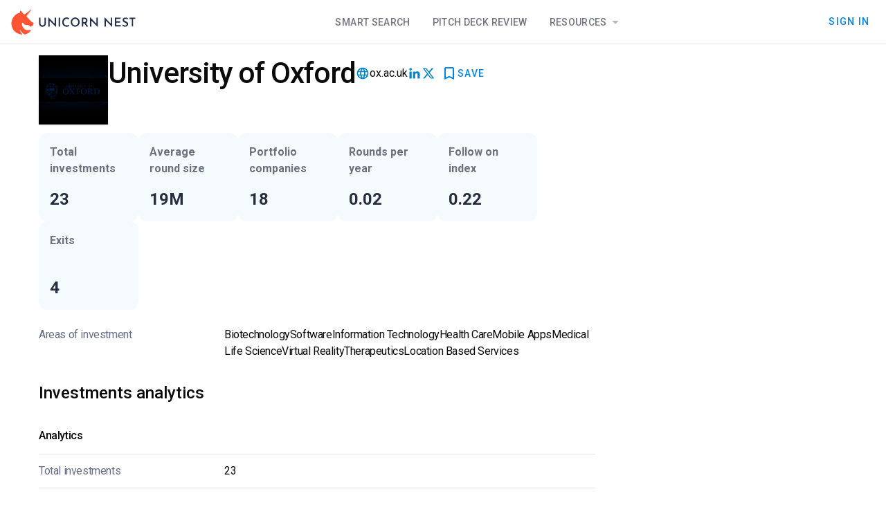

--- FILE ---
content_type: text/html
request_url: https://unicorn-nest.com/funds/university-of-oxford-crunchbase-school-profile-alumni/
body_size: 16386
content:
<!doctype html>
<html lang="en">
<head>
    <meta charset="utf-8"/>

    <!-- Google Tag Manager -->
    <script>(function(w, d, s, l, i) {
        w[l] = w[l] || [];
        w[l].push({
            'gtm.start':
                new Date().getTime(), event: 'gtm.js'
        });
        var f = d.getElementsByTagName(s)[0],
            j = d.createElement(s), dl = l != 'dataLayer' ? '&l=' + l : '';
        j.async = true;
        j.src =
            'https://www.googletagmanager.com/gtm.js?id=' + i + dl;
        f.parentNode.insertBefore(j, f);
    })(window, document, 'script', 'dataLayer', 'GTM-PL66BXD3');</script>
    <!-- End Google Tag Manager -->

    <link rel="icon" href="../../favicon.png"/>
    <meta name="viewport" content="width=device-width, initial-scale=1"/>
    <link rel="preconnect" href="https://fonts.googleapis.com"/>
    <link rel="preconnect" href="https://fonts.gstatic.com" crossorigin/>
    <link
            href="https://fonts.googleapis.com/css2?family=Roboto+Mono:ital@0;1&family=Roboto:ital,wght@0,100;0,300;0,400;0,500;0,700;0,900;1,100;1,300;1,400;1,500;1,700;1,900&display=swap"
            rel="stylesheet"
    />
    <link
            href="https://fonts.googleapis.com/css2?family=Material+Icons&display=swap"
            rel="stylesheet"
    />
    <link
            href="https://fonts.googleapis.com/css2?family=Material+Symbols+Outlined"
            rel="stylesheet"
    />
    <link rel="stylesheet" href="/smui.css"/>

    
		<link href="../../_app/immutable/assets/0.BAvdcb65.css" rel="stylesheet">
		<link href="../../_app/immutable/assets/Header.CKJtr-FR.css" rel="stylesheet">
		<link href="../../_app/immutable/assets/6.SZCQLmAO.css" rel="stylesheet">
		<link href="../../_app/immutable/assets/PaywallCTABlock.DZMZJ877.css" rel="stylesheet">
		<link href="../../_app/immutable/assets/ShortLocationDisplay.Dzu-Cpbw.css" rel="stylesheet">
		<link href="../../_app/immutable/assets/UnlockEmailButton.DbK-tEGQ.css" rel="stylesheet">
		<link href="../../_app/immutable/assets/KeyPersonsListTable.CEg-kD0S.css" rel="stylesheet">
		<link href="../../_app/immutable/assets/57.DuRVZ9nN.css" rel="stylesheet"><!--fizi9d--><meta name="facebook-domain-verification" content="2dlzr8jdf69pfdfiq5q49soavkmj8w"/><!----><!--1lh3m8--><link rel="canonical" href="https://unicorn-nest.com/funds/university-of-oxford-crunchbase-school-profile-alumni/"/><!----><!--v5vhkr--><!--[--><!----><script type="application/ld+json">{"@context":"https://schema.org","@type":"WebSite","@id":"https://unicorn-nest.com/#website","url":"https://unicorn-nest.com/","name":"Unicorn Nest","description":"","mainEntity":{"@type":"Organization","@id":"https://unicorn-nest.com/#organization","name":"Unicorn Nest","url":"https://unicorn-nest.com/","sameAs":["https://www.facebook.com/Unicorn-Nest-119931749393338/","https://www.linkedin.com/company/unicorn-nest-inc/","https://twitter.com/nestunicorn"],"contactPoint":{"@type":"ContactPoint","contactType":"customer support","email":"support@unicorn-nest.com","url":"https://unicorn-nest.com/"},"logo":{"@type":"ImageObject","@id":"https://unicorn-nest.com/#logo","inLanguage":"en-US","url":"https://un-website-static.fra1.cdn.digitaloceanspaces.com/wp-content/uploads/2019/12/ms-icon-310x310-2.png","contentUrl":"https://un-website-static.fra1.cdn.digitaloceanspaces.com/wp-content/uploads/2019/12/ms-icon-310x310-2.png","width":"310","height":"310","caption":"Unicorn Nest"},"image":{"@id":"https://unicorn-nest.com/#logo"}},"publisher":{"@id":"https://unicorn-nest.com/#organization"},"inLanguage":"en-US"}</script><!----><!--]--><!----><!--v5vhkr--><!--[--><!----><script type="application/ld+json">{"@context":"https://schema.org","@type":"WebPage","mainEntity":{"@type":"Organization","name":"University of Oxford","description":"","url":"https://unicorn-nest.com/funds/university-of-oxford-crunchbase-school-profile-alumni/","image":"https://un-website-static.fra1.cdn.digitaloceanspaces.com/wp-content/uploads/2021/11/University-of-Oxford.jpg"}}</script><!----><!--]--><!----><!--l0ftoi--><!----><title>University of Oxford – Investors Database – Unicorn Nest</title>
</head>
<body data-sveltekit-preload-data="hover">

<!-- Google Tag Manager (noscript) -->
<noscript>
    <iframe src="https://www.googletagmanager.com/ns.html?id=GTM-PL66BXD3"
            height="0" width="0" style="display:none;visibility:hidden"></iframe>
</noscript>
<!-- End Google Tag Manager (noscript) -->

<div style="display: contents"><!--[--><!--[--><!----><!----> <!----> <!--[!--><!--]--> <!--[--><!----><div class="min-h-full page svelte-11ik7ce"><header class="h-16 z-20"><div class="h-16 w-full flex flex-row md:flex-row border-b border-slate-900/opacity-5 bg-white gap-3 px-4"><div class="flex flex-row items-center justify-between h-full w-full md:w-auto"><!--[!--><a href="/" aria-label="Go to Homepage"><svg width="180" height="36" viewBox="0 0 180 36" xmlns="http://www.w3.org/2000/svg"><title>Unicorn Nest Logo</title><g><rect width="179" height="36" transform="translate(0.5)" fill="white" fill-opacity="0.01"></rect><path fill-rule="evenodd" clip-rule="evenodd" d="M12.5502 29.5355C12.4821 29.192 12.8906 28.9859 13.0948 29.2607C14.3203 31.3217 16.4988 34.001 18.8136 35.4438C18.8816 35.5125 19.0178 35.5812 19.0859 35.5812C19.3582 35.7186 19.7667 35.7873 20.039 35.7186C21.2644 35.4438 22.3537 35.0316 23.443 34.5506C24.7365 33.8636 25.962 33.0392 27.0512 32.1461C27.5278 31.7339 28.0724 31.253 28.4809 30.7034C28.8894 30.2912 28.549 29.5355 27.9363 29.5355C26.3024 29.6042 24.6004 29.6042 22.9664 29.4668C21.9452 29.3981 20.924 29.0546 20.039 28.505C19.0178 27.8867 18.1327 27.0623 17.52 26.0318C16.7031 24.7264 15.9542 23.2837 15.7499 21.7036C15.6138 20.9479 15.5457 19.9861 15.8861 19.2991C16.0903 18.7495 16.7031 18.6121 17.1796 19.0243C17.3839 19.2304 17.52 19.5052 17.6562 19.7113C18.337 20.8105 19.4263 21.7723 20.7198 21.9784C21.8091 22.1845 22.558 22.3906 23.6472 22.3219C24.6004 22.2532 25.3492 22.3219 26.1662 22.9402C27.3236 23.7646 28.0724 24.9325 29.7064 24.1768C30.5914 23.7646 31.2041 22.9402 31.7488 22.1158C32.6338 20.6731 33.1104 18.7495 30.9999 18.2686C30.3191 18.1312 29.5702 17.5816 29.0256 17.032C27.3236 15.177 23.8515 11.3298 22.558 9.95578C22.2856 9.61227 22.2856 9.20007 22.4899 8.85657C23.1026 8.10086 24.1238 6.72684 24.6004 6.17724C26.0981 4.18492 27.732 2.05519 28.9575 0.475074C29.1617 0.200271 28.8213 -0.143233 28.549 0.0628692C26.847 1.29948 24.328 3.2918 22.1495 4.87192C21.2644 5.55893 20.4475 6.10854 19.8348 6.58944C19.7667 6.58944 19.7667 6.65814 19.6986 6.65814C19.2901 6.93295 18.7455 6.86424 18.4051 6.52074L18.337 6.45204L14.2522 1.78039C13.8437 1.29948 13.0267 1.50559 12.8906 2.19259L12.6183 4.32232C12.6183 4.32232 12.6183 4.39102 12.5502 4.39102C11.6651 4.59712 10.8482 4.94062 10.0312 5.28413C9.82698 5.35283 9.69082 5.42153 9.55466 5.49023C9.4185 5.55893 9.28233 5.62763 9.14617 5.69633H9.0781C8.73769 5.83373 8.46537 6.03983 8.12497 6.24594C3.56361 9.13137 0.5 14.2152 0.5 19.9861C0.5 20.1922 0.5 20.3983 0.5 20.6044C0.56808 22.1158 0.840401 23.5585 1.24888 24.9325C2.33816 28.2989 4.51673 31.1843 7.37609 33.1766C10.3035 34.9629 13.7075 35.7186 15.4776 35.9934C15.8861 36.0621 16.0903 35.5812 15.8861 35.3064C14.8649 34.0697 13.1629 31.6652 12.5502 29.5355Z" fill="#FF5432"></path><path d="M42.4392 19.8308C42.4392 20.3333 42.5777 20.8359 42.8548 21.2667C43.1318 21.6974 43.4781 22.0564 43.8936 22.2718C44.3092 22.559 44.794 22.6308 45.348 22.6308C45.9021 22.6308 46.3869 22.4872 46.8717 22.2718C47.2872 21.9846 47.6335 21.6974 47.9106 21.2667C48.1876 20.8359 48.3261 20.3333 48.3261 19.8308V11.7897C48.3261 11.6462 48.4646 11.5026 48.6031 11.5026H49.9883C50.1268 11.5026 50.2653 11.6462 50.2653 11.7897V19.9026C50.2653 20.8359 50.0575 21.6974 49.5727 22.4154C49.1572 23.1333 48.5339 23.7077 47.8413 24.1385C47.0795 24.4974 46.2484 24.7128 45.348 24.7128C44.4477 24.7128 43.6166 24.4974 42.8548 24.1385C42.0929 23.7077 41.5389 23.1333 41.1233 22.4154C40.7078 21.6974 40.5 20.8359 40.5 19.9026V11.7897C40.5 11.6462 40.6385 11.5026 40.777 11.5026H42.1622C42.3007 11.5026 42.4392 11.6462 42.4392 11.7897V19.8308ZM64.8787 25L56.2907 16.3846C56.083 16.1692 55.7367 16.3128 55.7367 16.6L55.8059 24.2103C55.8059 24.3538 55.6674 24.4974 55.5289 24.4974H54.0745C53.936 24.4974 53.7975 24.3538 53.7975 24.2103V11H53.936L62.4547 19.759C62.6624 19.9744 63.0087 19.8308 63.0087 19.5436V11.7897C63.0087 11.6462 63.1472 11.5026 63.2858 11.5026H64.6709C64.8094 11.5026 64.9479 11.6462 64.9479 11.7897L64.8787 25ZM69.1034 11.4308H70.4885C70.6271 11.4308 70.7656 11.5744 70.7656 11.7179V24.1385C70.7656 24.2821 70.6271 24.4256 70.4885 24.4256H69.1034C68.9649 24.4256 68.8264 24.2821 68.8264 24.1385V11.7897C68.7571 11.5744 68.8956 11.4308 69.1034 11.4308ZM83.9938 23.4923C83.786 23.6359 83.509 23.7795 83.1627 23.9949C82.8164 24.2103 82.4009 24.3538 81.8468 24.4974C81.362 24.641 80.8079 24.7128 80.1846 24.641C79.215 24.641 78.3147 24.4256 77.5528 24.0667C76.791 23.7077 76.0984 23.2051 75.5443 22.6308C74.9903 21.9846 74.5747 21.3385 74.2977 20.5487C74.0207 19.759 73.8822 18.8974 73.8822 18.0359C73.8822 17.0308 74.0207 16.1692 74.367 15.3077C74.644 14.4462 75.1288 13.8 75.6136 13.1538C76.1677 12.5077 76.791 12.0769 77.5528 11.7179C78.3147 11.359 79.1457 11.2154 80.0461 11.2154C80.8772 11.2154 81.5698 11.359 82.1931 11.5744C82.7471 11.7179 83.1627 11.9333 83.5782 12.1487C83.7167 12.2205 83.786 12.4359 83.7167 12.5795L83.1627 13.9436C83.0934 14.159 82.8857 14.159 82.7471 14.0872C82.4701 13.9436 82.1931 13.8 81.8468 13.5846C81.2235 13.2974 80.5309 13.2256 79.6998 13.2974C79.4228 13.2974 79.1457 13.3692 78.938 13.5128C77.8991 13.9436 77.1373 14.5897 76.5832 15.5949C76.2369 16.3128 76.0292 17.1026 76.0292 17.9641C76.0292 18.8974 76.1677 19.6872 76.5832 20.4051C76.9295 21.1231 77.4143 21.6974 78.1069 22.0564C78.7302 22.4154 79.492 22.6308 80.3924 22.6308C81.085 22.6308 81.639 22.559 82.1238 22.3436C82.4701 22.2 82.7471 22.0564 83.0242 21.841C83.1627 21.6974 83.3705 21.7692 83.4397 21.9846L83.9938 23.4923ZM86.21 17.9641C86.21 17.0308 86.3485 16.1692 86.6948 15.3795C87.0411 14.5897 87.5259 13.8718 88.08 13.2256C88.7033 12.5795 89.3266 12.1487 90.1577 11.7897C90.9195 11.4308 91.7506 11.2154 92.651 11.2154C93.5513 11.2154 94.3824 11.4308 95.1443 11.7897C95.9061 12.1487 96.5987 12.6513 97.222 13.2256C97.8453 13.8 98.2608 14.5179 98.6071 15.3795C98.9534 16.1692 99.1612 17.0308 99.1612 17.9641C99.1612 18.8974 99.0227 19.759 98.6071 20.5487C98.2608 21.3385 97.776 22.0564 97.222 22.6308C96.6679 23.2769 95.9753 23.7077 95.1443 24.0667C94.3824 24.4256 93.5513 24.5692 92.651 24.5692C91.7506 24.5692 90.9195 24.4256 90.1577 24.0667C89.3959 23.7077 88.7033 23.2769 88.08 22.6308C87.5259 22.0564 87.0411 21.3385 86.6948 20.5487C86.4178 19.8308 86.21 18.8974 86.21 17.9641ZM88.2878 17.9641C88.2878 18.8256 88.4955 19.6154 88.8418 20.3333C89.2574 21.0513 89.7422 21.5538 90.4347 21.9846C91.1273 22.4154 91.8891 22.6308 92.651 22.6308C93.4821 22.6308 94.1746 22.4154 94.798 21.9846C95.4213 21.5538 95.9753 20.9795 96.3216 20.3333C96.7372 19.6154 96.945 18.8256 96.945 17.9641C96.945 17.1026 96.7372 16.3128 96.3216 15.5949C95.9061 14.8769 95.4213 14.3026 94.7287 13.8718C94.0361 13.441 93.3436 13.2256 92.5125 13.2256C91.6814 13.2256 90.9888 13.441 90.2962 13.8718C89.6729 14.3026 89.1188 14.8769 88.7033 15.5949C88.4955 16.3128 88.2878 17.1026 88.2878 17.9641ZM105.741 11.4308C106.641 11.4308 107.472 11.5744 108.165 11.9333C108.857 12.2205 109.411 12.7231 109.758 13.3692C110.173 14.0154 110.381 14.7333 110.381 15.5949C110.381 16.3128 110.242 17.0308 109.896 17.7487C109.619 18.3949 109.204 18.8256 108.58 19.2564C108.442 19.3282 108.372 19.5436 108.442 19.6872L111.074 23.9949C111.212 24.2103 111.074 24.4974 110.796 24.4974H109.204C109.065 24.4974 108.996 24.4256 108.927 24.3538L106.156 19.9744C106.087 19.9744 106.018 19.9744 105.948 19.9744H104.494C104.356 19.9744 104.217 20.118 104.217 20.2615V24.1385C104.217 24.2821 104.078 24.4256 103.94 24.4256H102.555C102.416 24.4256 102.278 24.2821 102.278 24.1385V11.7897C102.278 11.6462 102.416 11.5026 102.555 11.5026H105.741V11.4308ZM106.018 17.9641C106.641 17.9641 107.057 17.8205 107.403 17.6051C107.749 17.3179 107.957 17.0308 108.095 16.7436C108.234 16.3846 108.303 16.0256 108.303 15.7385C108.303 15.4513 108.234 15.1641 108.095 14.8051C107.957 14.4462 107.749 14.159 107.403 13.8718C107.057 13.5846 106.641 13.441 106.018 13.441H104.494C104.356 13.441 104.217 13.5846 104.217 13.7282V17.6051C104.217 17.7487 104.356 17.8923 104.494 17.8923H106.018V17.9641ZM125.202 25L116.614 16.3846C116.406 16.1692 116.06 16.3128 116.06 16.6L116.129 24.2103C116.129 24.3538 115.991 24.4974 115.852 24.4974H114.398C114.259 24.4974 114.121 24.3538 114.121 24.2103V11H114.19L122.709 19.759C122.917 19.9744 123.263 19.8308 123.263 19.5436V11.7897C123.263 11.6462 123.401 11.5026 123.54 11.5026H124.925C125.064 11.5026 125.202 11.6462 125.202 11.7897V25ZM146.049 25L137.461 16.3846C137.253 16.1692 136.907 16.3128 136.907 16.6L136.976 24.2103C136.976 24.3538 136.837 24.4974 136.699 24.4974H135.244C135.106 24.4974 134.967 24.3538 134.967 24.2103V11H135.106L143.625 19.759C143.832 19.9744 144.179 19.8308 144.179 19.5436V11.7897C144.179 11.6462 144.317 11.5026 144.456 11.5026H145.841C145.979 11.5026 146.118 11.6462 146.118 11.7897L146.049 25ZM150.204 11.4308H157.961C158.099 11.4308 158.238 11.5744 158.238 11.7179V13.0821C158.238 13.2256 158.099 13.3692 157.961 13.3692H152.213C152.074 13.3692 151.935 13.5128 151.935 13.6564V16.5282C151.935 16.6718 152.074 16.8154 152.213 16.8154H157.268C157.407 16.8154 157.545 16.959 157.545 17.1026V18.4667C157.545 18.6103 157.407 18.7538 157.268 18.7538H152.213C152.074 18.7538 151.935 18.8974 151.935 19.041V21.9846C151.935 22.1282 152.074 22.2718 152.213 22.2718H158.169C158.307 22.2718 158.446 22.4154 158.446 22.559V23.9231C158.446 24.0667 158.307 24.2103 158.169 24.2103H150.204C150.066 24.2103 149.927 24.0667 149.927 23.9231V11.7897C149.927 11.5744 150.066 11.4308 150.204 11.4308ZM168.419 13.8C168.35 13.9436 168.142 14.0154 168.003 13.9436C167.657 13.7282 167.241 13.5846 166.826 13.441C166.341 13.2974 165.856 13.1538 165.371 13.1538C164.748 13.1538 164.263 13.2974 163.848 13.5846C163.502 13.8718 163.294 14.2308 163.294 14.7333C163.294 15.0923 163.432 15.3795 163.709 15.6667C163.986 15.9538 164.263 16.1692 164.679 16.3846C165.094 16.6 165.51 16.7436 165.926 16.959C166.41 17.1744 166.895 17.3897 167.38 17.6769C167.865 17.9641 168.28 18.3231 168.557 18.8256C168.904 19.3282 169.042 19.9744 169.042 20.8359C169.042 21.4821 168.904 22.1282 168.557 22.7026C168.211 23.2769 167.726 23.7077 167.103 24.0667C166.48 24.4256 165.718 24.5692 164.817 24.5692C164.056 24.5692 163.294 24.4256 162.532 24.2103C161.909 23.9949 161.355 23.7077 160.8 23.3487C160.662 23.2769 160.593 23.0615 160.731 22.918L161.355 21.841C161.424 21.6974 161.632 21.6256 161.77 21.7692C162.116 21.9846 162.532 22.2 163.017 22.4154C163.571 22.6308 164.125 22.7744 164.679 22.7744C165.025 22.7744 165.371 22.7026 165.718 22.6308C166.064 22.4872 166.341 22.3436 166.618 22.0564C166.895 21.7692 166.964 21.4103 166.964 20.9795C166.964 20.6205 166.826 20.2615 166.687 20.0462C166.48 19.759 166.203 19.5436 165.856 19.4C165.51 19.1846 165.164 19.041 164.748 18.8256C164.333 18.6821 163.986 18.4667 163.502 18.3231C163.086 18.1077 162.74 17.8923 162.393 17.6051C162.047 17.3179 161.77 16.959 161.562 16.5282C161.355 16.0974 161.216 15.5949 161.216 15.0205C161.216 14.3026 161.355 13.6564 161.701 13.1538C162.047 12.5795 162.463 12.2205 163.017 11.8615C163.571 11.5744 164.263 11.359 165.025 11.359C165.926 11.359 166.687 11.5026 167.311 11.7179C167.865 11.9333 168.35 12.0769 168.765 12.3641C168.904 12.4359 168.973 12.6513 168.904 12.7949L168.419 13.8ZM171.397 11.4308H179.223C179.361 11.4308 179.5 11.5744 179.5 11.7179V13.0821C179.5 13.2256 179.361 13.3692 179.223 13.3692H176.591C176.453 13.3692 176.314 13.5128 176.314 13.6564V24.0667C176.314 24.2103 176.176 24.3538 176.037 24.3538H174.652C174.513 24.3538 174.375 24.2103 174.375 24.0667V13.8C174.375 13.6564 174.236 13.5128 174.098 13.5128H171.535C171.397 13.5128 171.258 13.3692 171.258 13.2256V11.8615C171.12 11.5744 171.258 11.4308 171.397 11.4308Z" fill="#001034" fill-opacity="0.87"></path></g></svg><!----></a><!----><!--]--><!----></div> <div class="hidden md:flex flex-grow justify-center"><div class="nav-block pointer-events-auto svelte-1xu1z82 nav-horizontal"><!--[--><!--[!--><!--]--><!--[--><!--[--><a class="nav-item" href="/search/">Smart Search</a><!--]--><!--]--><!--[--><!--[--><a class="nav-item" href="/deck-review/">Pitch Deck Review</a><!--]--><!--]--><!--[!--><!--]--><!--[--><!--[!--><!--[!--><!--$s1--><!--[--><a class="nav-item active:ring-0 ring-0" href="/blog/" id="bits-s1" aria-haspopup="dialog" aria-expanded="false" data-state="closed" data-popover-trigger="" type="button">Resources <svg width="21" height="20" viewBox="0 0 21 20" xmlns="http://www.w3.org/2000/svg" class="w-6 h-6 fill-slate-900 opacity-30 inline-block"><!--[!--><path d="M6.3335 8.33331L10.5002 12.5L14.6668 8.33331H6.3335Z"></path><!--]--></svg><!----></a><!----><!--]--><!----><!----> <!----><!--[!--><!--]--><!----><!----><!----><!----><!--]--><!--]--><!--]--><!--]--></div><!----></div> <!--[!--><!--]--> <div class="hidden md:flex items-center justify-end gap-3 flex-shrink"><!--[!--><!----><!--[!--><!--[!--><!----><a class="mdc-button" style="" action="close" secondary="false" href="/signin/"><div class="mdc-button__ripple"></div> <!---->Sign In<!----><!--[!--><!--]--><!----><!----></a><!----><!--]--><!--]--><!----><!--]--></div> <div class="md:hidden flex items-center"><!----><!--[!--><!--[!--><!----><button class="mdc-button p-0 min-w-0" style="" action="close" secondary="false" title="Open navigation"><div class="mdc-button__ripple"></div> <svg width="48" height="48" viewBox="0 0 48 48" fill="#001034" fill-opacity="0.87" xmlns="http://www.w3.org/2000/svg"><path d="M16 27H32V25H16V27ZM16 31H32V29H16V31ZM16 23H32V21H16V23ZM16 17V19H32V17H16Z"></path><path d="M31 18.41L29.59 17L24 22.59L18.41 17L17 18.41L22.59 24L17 29.59L18.41 31L24 25.41L29.59 31L31 29.59L25.41 24L31 18.41Z" class="hidden"></path></svg><!----><!--[!--><!--]--><!----><!----></button><!----><!--]--><!--]--><!----><!----></div> <div class="md:hidden fixed flex mt-16 top-0 left-0 right-0 bottom-0 z-20 flex-row justify-end bg-black bg-opacity-50 overflow-auto transition-all overscroll-none pointer-events-none opacity-0" role="navigation"><div class="z-20 h-full overflow-auto w-full sm:max-w-[372px] bg-white border border-slate-900 border-opacity-10 transition-transform translate-x-full" role="navigation"><div class="h-fit pointer-events-auto flex flex-col"><div class="nav-block pointer-events-auto svelte-1xu1z82 nav-vertical"><!--[--><!--[!--><!--]--><!--[--><!--[--><a class="nav-item" href="/search/">Smart Search</a><!--]--><!--]--><!--[--><!--[--><a class="nav-item" href="/deck-review/">Pitch Deck Review</a><!--]--><!--]--><!--[!--><!--]--><!--[--><!--[!--><!--[--><div class="nav-item !flex-col !w-full"><a href="/blog/" class="flex flex-row w-full justify-between">Resources <svg width="21" height="20" viewBox="0 0 21 20" xmlns="http://www.w3.org/2000/svg" class="w-6 h-6 fill-slate-900 opacity-30 inline-block"><!--[!--><path d="M6.3335 8.33331L10.5002 12.5L14.6668 8.33331H6.3335Z"></path><!--]--></svg><!----></a> <div class="normal-case flex !flex-col w-full text-left overflow-hidden box-border rounded transition-all svelte-14qj404 closed"><!--[--><!--[--><div class="px-4 pb-1.5 text-sm opacity-60 tracking-tight text-mainText"><!--[--><div class="font-semibold leading-snug">Blog</div><!--]--> <!--[--><span class="font-normal leading-tight">Insights and updates from across the team</span><!--]--></div><!--]--> <!--[--><!----><a class="s-menu-item  svelte-1otkcis" href="/blog/"><!---->All posts<!----><!----></a><!----><!----><a class="s-menu-item  svelte-1otkcis" href="/ratings-lists/"><!---->Rating &amp; lists<!----><!----></a><!----><!----><a class="s-menu-item  svelte-1otkcis" href="/media/analytics/"><!---->Analytics<!----><!----></a><!----><!----><a class="s-menu-item  svelte-1otkcis" href="/media/interviews/"><!---->Interviews<!----><!----></a><!----><!--]--> <!--[--><div class="divider svelte-xli5r4"></div><!--]--><!--[--><div class="px-4 pb-1.5 text-sm opacity-60 tracking-tight text-mainText"><!--[--><div class="font-semibold leading-snug">Database</div><!--]--> <!--[--><span class="font-normal leading-tight">Data of available investors collected since 2000</span><!--]--></div><!--]--> <!--[--><!----><a class="s-menu-item  svelte-1otkcis" href="/funds/"><!---->FREE Investor Database<!----><!----></a><!----><!--]--> <!--[!--><!--]--><!--]--><!----></div><!----></div><!--]--><!--]--><!--]--><!--]--></div><!----> <div class="divider svelte-xli5r4"></div><!----> <!--[!--><!----><button class="s-menu-item  svelte-1otkcis"><!---->Sign In<!----><!----></button><!----><!--]--><!----></div></div></div></div></header><!----> <main class="flex-grow"><!--[!--><!----><!----> <!----> <!----> <div class="max-w-[1200px] w-full flex flex-col m-auto pt-[16px] pl-[16px] pr-[16px] box-border"><div class="grid grid-cols-[1fr,320px] gap-11"><div class="flex flex-col gap-8"><!--[!--><!--[--><div class="flex flex-col md:flex-row"><div class="flex-grow flex flex-row gap-4 md:gap-5"><!--[--><div class="w-[40px] h-[40px] md:w-[100px] md:h-[100px] shadow border-gray-50 bg-cover bg-center order-2 md:order-1" style="background-image: url('https://un-website-static.fra1.cdn.digitaloceanspaces.com/wp-content/uploads/2021/11/University-of-Oxford.jpg')"><div class="grid items-center justify-center w-full h-full overflow-hidden" style="backdrop-filter: brightness(150%) blur(10px);"><object data="https://un-website-static.fra1.cdn.digitaloceanspaces.com/wp-content/uploads/2021/11/University-of-Oxford.jpg" type="image/png" class="h-auto w-full" title="University of Oxford Logo"></object></div></div><!--]--> <div class="flex-grow min-h-[100px] flex flex-col justify-between order-1 md:order-2"><div class="flex flex-row gap-x-3 items-center flex-wrap"><h1 class="text-3xl md:text-[42px] leading-[52px] font-medium tracking-tight">University of Oxford</h1> <div class="flex flex-row gap-3 items-center flex-grow"><!--[!--><!--]--> <!--[--><div class="investor-link svelte-1vmm9he"><svg width="20" height="20" viewBox="0 0 20 20" xmlns="http://www.w3.org/2000/svg"><path d="M9.9915 1.66668C5.3915 1.66668 1.6665 5.40001 1.6665 10C1.6665 14.6 5.3915 18.3333 9.9915 18.3333C14.5998 18.3333 18.3332 14.6 18.3332 10C18.3332 5.40001 14.5998 1.66668 9.9915 1.66668ZM15.7665 6.66668H13.3082C13.0415 5.62501 12.6582 4.62501 12.1582 3.70001C13.6915 4.22501 14.9665 5.29168 15.7665 6.66668ZM9.99984 3.36668C10.6915 4.36668 11.2332 5.47501 11.5915 6.66668H8.40817C8.7665 5.47501 9.30817 4.36668 9.99984 3.36668ZM3.54984 11.6667C3.4165 11.1333 3.33317 10.575 3.33317 10C3.33317 9.42501 3.4165 8.86668 3.54984 8.33335H6.3665C6.29984 8.88335 6.24984 9.43335 6.24984 10C6.24984 10.5667 6.29984 11.1167 6.3665 11.6667H3.54984ZM4.23317 13.3333H6.6915C6.95817 14.375 7.3415 15.375 7.8415 16.3C6.30817 15.775 5.03317 14.7167 4.23317 13.3333ZM6.6915 6.66668H4.23317C5.03317 5.28335 6.30817 4.22501 7.8415 3.70001C7.3415 4.62501 6.95817 5.62501 6.6915 6.66668ZM9.99984 16.6333C9.30817 15.6333 8.7665 14.525 8.40817 13.3333H11.5915C11.2332 14.525 10.6915 15.6333 9.99984 16.6333ZM11.9498 11.6667H8.04984C7.97484 11.1167 7.9165 10.5667 7.9165 10C7.9165 9.43335 7.97484 8.87501 8.04984 8.33335H11.9498C12.0248 8.87501 12.0832 9.43335 12.0832 10C12.0832 10.5667 12.0248 11.1167 11.9498 11.6667ZM12.1582 16.3C12.6582 15.375 13.0415 14.375 13.3082 13.3333H15.7665C14.9665 14.7083 13.6915 15.775 12.1582 16.3ZM13.6332 11.6667C13.6998 11.1167 13.7498 10.5667 13.7498 10C13.7498 9.43335 13.6998 8.88335 13.6332 8.33335H16.4498C16.5832 8.86668 16.6665 9.42501 16.6665 10C16.6665 10.575 16.5832 11.1333 16.4498 11.6667H13.6332Z"></path></svg><!----> <a href="http://ox.ac.uk/" target="_blank" rel="nofollow noopener external" class="svelte-1vmm9he">ox.ac.uk</a></div><!--]--> <!--[--><div class="investor-link svelte-1vmm9he"><a href="http://www.linkedin.com/company/4477" target="_blank" rel="nofollow noopener external" class="svelte-1vmm9he"><svg width="20" height="20" viewBox="0 0 20 20" xmlns="http://www.w3.org/2000/svg"><path d="M4.15243 5.99899C5.15943 5.99899 5.97577 5.18266 5.97577 4.17566C5.97577 3.16866 5.15943 2.35233 4.15243 2.35233C3.14544 2.35233 2.3291 3.16866 2.3291 4.17566C2.3291 5.18266 3.14544 5.99899 4.15243 5.99899Z"></path><path d="M7.69744 7.38066V17.4965H10.8383V12.494C10.8383 11.174 11.0866 9.89566 12.7233 9.89566C14.3374 9.89566 14.3574 11.4048 14.3574 12.5773V17.4973H17.4999V11.9498C17.4999 9.22482 16.9133 7.13066 13.7283 7.13066C12.1991 7.13066 11.1741 7.96983 10.7549 8.76399H10.7124V7.38066H7.69744ZM2.5791 7.38066H5.72493V17.4965H2.5791V7.38066Z"></path></svg><!----></a></div><!--]--> <!--[--><div class="investor-link svelte-1vmm9he"><a href="https://twitter.com/uniofoxford" target="_blank" rel="nofollow noopener external" class="svelte-1vmm9he"><svg width="20" height="20" viewBox="0 0 20 20" xmlns="http://www.w3.org/2000/svg"><path d="M11.8218 8.90225L17.286 2.5025H14.8472L10.6765 7.39025L6.97652 2.5025H1.66699L7.86223 10.685L2.04001 17.5025H4.47969L9.00747 12.2L13.0241 17.5025H18.3337L11.8218 8.90225ZM9.93287 11.1148L8.78604 9.6005L4.33366 3.72275H6.16699L9.76064 8.4605L10.9059 9.9755L15.6821 16.2823H13.8487L9.93287 11.1148Z"></path></svg><!----></a></div><!--]--> <div class="flex-grow place-content-end flex flex-row"><!----><!--[!--><!--[!--><!----><button class="mdc-button gap-2 fill-primaryLink" style="" action="close" secondary="false" title="Save to Dashboard"><div class="mdc-button__ripple"></div> <svg width="24" height="24" viewBox="0 0 24 24" xmlns="http://www.w3.org/2000/svg"><!--[!--><path d="M17 3H7C5.9 3 5.01 3.9 5.01 5L5 21L12 18L19 21V5C19 3.9 18.1 3 17 3ZM17 18L12 15.82L7 18V5H17V18Z"></path><!--]--></svg><!--[--><!--[!--><!--[!-->SAVE<!--]--><!--]--><!--]--><!----><!--[!--><!--]--><!----><!----></button><!----><!--]--><!--]--><!----><!----> <!----><!--[!--><!--]--><!----><!----><!----><!----><!----></div></div></div> <div class="flex flex-row flex-wrap gap-2"><!----></div></div></div></div><!--]--><!--]--> <div class="flex flex-row flex-wrap gap-1.5 sm:gap-3 my-1.5 sm:my-3 *:max-w-[180px] sm:*:max-w-none"><!--[--><!--[--><div class="p-4 rounded-xl flex flex-col justify-between bg-sky-600 bg-opacity-[0.04] w-36 sm:h-32 min-h-28 "><div class="text-base font-semibold leading-normal tracking-normal text-slate-900 text-opacity-60">Total investments</div> <p class="text-2xl leading-[32px] font-semibold text-slate-900 text-opacity-90"><!--[-->23<!--]--></p> <!--[!--><!--]--></div><!--]--><!----> <!--[--><div class="p-4 rounded-xl flex flex-col justify-between bg-sky-600 bg-opacity-[0.04] w-36 sm:h-32 min-h-28 "><div class="text-base font-semibold leading-normal tracking-normal text-slate-900 text-opacity-60">Average round size</div> <p class="text-2xl leading-[32px] font-semibold text-slate-900 text-opacity-90"><!--[-->19M<!--]--></p> <!--[!--><!--]--></div><!--]--><!----> <!--[--><div class="p-4 rounded-xl flex flex-col justify-between bg-sky-600 bg-opacity-[0.04] w-36 sm:h-32 min-h-28 "><div class="text-base font-semibold leading-normal tracking-normal text-slate-900 text-opacity-60">Portfolio companies</div> <p class="text-2xl leading-[32px] font-semibold text-slate-900 text-opacity-90"><!--[-->18<!--]--></p> <!--[!--><!--]--></div><!--]--><!----> <!--[--><div class="p-4 rounded-xl flex flex-col justify-between bg-sky-600 bg-opacity-[0.04] w-36 sm:h-32 min-h-28 "><div class="text-base font-semibold leading-normal tracking-normal text-slate-900 text-opacity-60">Rounds per year</div> <p class="text-2xl leading-[32px] font-semibold text-slate-900 text-opacity-90"><!--[-->0.02<!--]--></p> <!--[!--><!--]--></div><!--]--><!----> <!--[!--><!--]--><!----> <!--[--><div class="p-4 rounded-xl flex flex-col justify-between bg-sky-600 bg-opacity-[0.04] w-36 sm:h-32 min-h-28 "><div class="text-base font-semibold leading-normal tracking-normal text-slate-900 text-opacity-60">Follow on index</div> <p class="text-2xl leading-[32px] font-semibold text-slate-900 text-opacity-90"><!--[-->0.22<!--]--></p> <!--[!--><!--]--></div><!--]--><!----> <!--[--><div class="p-4 rounded-xl flex flex-col justify-between bg-sky-600 bg-opacity-[0.04] w-36 sm:h-32 min-h-28 "><div class="text-base font-semibold leading-normal tracking-normal text-slate-900 text-opacity-60">Exits</div> <p class="text-2xl leading-[32px] font-semibold text-slate-900 text-opacity-90"><!--[-->4<!--]--></p> <!--[!--><!--]--></div><!--]--><!----><!--]--></div> <div class="details svelte-kl1y35"><dl class="light svelte-bmjjqa"><!--[!--><!--]--><!----> <!--[--><dt><!---->Areas of investment <!--[!--><!--]--><!----></dt> <dd class="tags-list"><!--[--><!--[--><span>Biotechnology</span><span>Software</span><span>Information Technology</span><span>Health Care</span><span>Mobile Apps</span><span>Medical</span><span>Life Science</span><span>Virtual Reality</span><span>Therapeutics</span><span>Location Based Services</span><!--]--><!----><!--]--></dd><!--]--><!----><!----></dl><!----></div><!----> <!--[!--><!--]--><!----> <!--[!--><!--]--> <!--[--><div class="details svelte-kl1y35"><h2 class="svelte-p33k1z"><!---->Investments analytics<!----></h2><!----> <!--[!--><!--]--> <h3 class="svelte-p0wy1a"><!---->Analytics<!----></h3><!----> <dl class="svelte-bmjjqa"><!--[!--><!--]--><!----> <!--[--><dt><!---->Total investments <!--[!--><!--]--><!----></dt> <dd><!--[!-->23<!--]--></dd><!--]--><!----> <!--[--><dt><!---->Lead investments <!--[!--><!--]--><!----></dt> <dd><!--[!-->0<!--]--></dd><!--]--><!----> <!--[--><dt><!---->Exits <!--[!--><!--]--><!----></dt> <dd><!--[!-->4<!--]--></dd><!--]--><!----> <!--[--><dt><!---->Rounds per year <!--[!--><!--]--><!----></dt> <dd><!--[!-->0.02<!--]--></dd><!--]--><!----> <!--[--><dt><!---->Follow on index <!--[--><!--$s2--><!--[!--><button title="Information" id="bits-s2" aria-haspopup="dialog" aria-expanded="false" data-state="closed" data-popover-trigger="" type="button"><svg width="20" height="20" viewBox="0 0 20 20" xmlns="http://www.w3.org/2000/svg" class="svelte-1ggzkbi"><path d="M9.16699 5.83934H10.8337V7.506H9.16699V5.83934ZM9.16699 9.17267H10.8337V14.1727H9.16699V9.17267ZM10.0003 1.67267C5.40033 1.67267 1.66699 5.406 1.66699 10.006C1.66699 14.606 5.40033 18.3393 10.0003 18.3393C14.6003 18.3393 18.3337 14.606 18.3337 10.006C18.3337 5.406 14.6003 1.67267 10.0003 1.67267ZM10.0003 16.6727C6.32533 16.6727 3.33366 13.681 3.33366 10.006C3.33366 6.331 6.32533 3.33934 10.0003 3.33934C13.6753 3.33934 16.667 6.331 16.667 10.006C16.667 13.681 13.6753 16.6727 10.0003 16.6727Z"></path></svg><!----></button><!--]--><!----><!----> <!----><!--[!--><!--]--><!----><!----><!----><!----><!--]--><!----></dt> <dd><!--[!-->0.22<!--]--></dd><!--]--><!----> <!--[!--><!--]--><!----> <!--[!--><!--]--><!----> <!--[!--><!--]--><!----> <!--[--><dt><!---->Investments by industry <!--[!--><!--]--><!----></dt> <dd><!--[--><ul class="w-full flex flex-col gap-2"><!--[--><!--[--><li style="background: linear-gradient(to right, rgba(0,132,229,0.08) 100%, #FFFFFF 100%)" class="svelte-1i0s8e7"><!--[!--><u class="svelte-1i0s8e7">Biotechnology</u> (10)<!--]--></li><!----><!--]--><!--[--><li style="background: linear-gradient(to right, rgba(0,132,229,0.08) 90%, #FFFFFF 90%)" class="svelte-1i0s8e7"><!--[!--><u class="svelte-1i0s8e7">Health Care</u> (9)<!--]--></li><!----><!--]--><!--[--><li style="background: linear-gradient(to right, rgba(0,132,229,0.08) 80%, #FFFFFF 80%)" class="svelte-1i0s8e7"><!--[!--><u class="svelte-1i0s8e7">Medical</u> (8)<!--]--></li><!----><!--]--><!--[--><li style="background: linear-gradient(to right, rgba(0,132,229,0.08) 50%, #FFFFFF 50%)" class="svelte-1i0s8e7"><!--[!--><u class="svelte-1i0s8e7">Information Technology</u> (5)<!--]--></li><!----><!--]--><!--[--><li style="background: linear-gradient(to right, rgba(0,132,229,0.08) 30%, #FFFFFF 30%)" class="svelte-1i0s8e7"><!--[!--><u class="svelte-1i0s8e7">Life Science</u> (3)<!--]--></li><!----><!--]--><!--]--> <!--[!--><!--]--> <!--[--><span role="button" class="text-primaryLink underline cursor-pointer"><!--[!--><!--[!-->Show 27 more<!--]--><!--]--></span><!--]--><!----></ul><!----><!--]--></dd><!--]--><!----> <!--[--><dt><!---->Investments by region <!--[!--><!--]--><!----></dt> <dd><!--[--><!--[--><!--[--><ul class="w-full flex flex-col gap-2"><!--[--><!--[--><li style="background: linear-gradient(to right, rgba(0,132,229,0.08) 100%, #FFFFFF 100%)" class="svelte-1i0s8e7"><!--[--><u>United Kingdom</u> (23)<!----><!--]--></li><!----><!--]--><!--]--> <!--[!--><!--]--> <!--[!--><!--]--><!----></ul><!--]--><!--]--><!----><!--]--></dd><!--]--><!----> <!--[!--><!--]--><!----> <!--[--><dt><!---->Peak activity year <!--[!--><!--]--><!----></dt> <dd><!--[!-->2020<!--]--></dd><!--]--><!----> <!--[!--><!--]--><!----> <!--[!--><!--]--><!----> <!--[!--><!--]--><!----><!----></dl><!----> <!--[--><div class="flex flex-col gap-6 bg-[#ff5432] p-5 bg-contain svelte-wjffzo" style="background-position: left bottom, right bottom; background-size: auto, auto; background-repeat: no-repeat, no-repeat; background-image: url('[data-uri]'), url('[data-uri]');"><div class="body *:opacity-70 svelte-wjffzo"><!--[--><h2 class="svelte-wjffzo"><!--[!-->Discover reliable insights<!--]--></h2><!--]--> <!---->Leverage validated data, identify key contacts and secure funding opportunities for your
                        business.<!----></div> <!--[!--><div class="action svelte-wjffzo"><!--[--><!----><!--[!--><!--[!--><!----><a class="mdc-button mdc-button--raised action-button" style="" action="close" secondary="false" href="/signup/"><div class="mdc-button__ripple"></div> <!--[!-->Sign Up<!--]--><!----><!--[!--><!--]--><!----><!----></a><!----><!--]--><!--]--><!----><!--]--></div><!--]--></div><!----><!--]--><!----> <h3 class="svelte-p0wy1a"><!---->Quantitative data<!----></h3><!----> <dl class="svelte-bmjjqa"><!--[--><dt><!---->Avg. startup age at the time of investment <!--[--><!--$s3--><!--[!--><button title="Information" id="bits-s3" aria-haspopup="dialog" aria-expanded="false" data-state="closed" data-popover-trigger="" type="button"><svg width="20" height="20" viewBox="0 0 20 20" xmlns="http://www.w3.org/2000/svg" class="svelte-1ggzkbi"><path d="M9.16699 5.83934H10.8337V7.506H9.16699V5.83934ZM9.16699 9.17267H10.8337V14.1727H9.16699V9.17267ZM10.0003 1.67267C5.40033 1.67267 1.66699 5.406 1.66699 10.006C1.66699 14.606 5.40033 18.3393 10.0003 18.3393C14.6003 18.3393 18.3337 14.606 18.3337 10.006C18.3337 5.406 14.6003 1.67267 10.0003 1.67267ZM10.0003 16.6727C6.32533 16.6727 3.33366 13.681 3.33366 10.006C3.33366 6.331 6.32533 3.33934 10.0003 3.33934C13.6753 3.33934 16.667 6.331 16.667 10.006C16.667 13.681 13.6753 16.6727 10.0003 16.6727Z"></path></svg><!----></button><!--]--><!----><!----> <!----><!--[!--><!--]--><!----><!----><!----><!----><!--]--><!----></dt> <dd><!--[!-->10<!--]--></dd><!--]--><!----> <!--[--><dt><!---->Avg. valuation at time of investment <!--[!--><!--]--><!----></dt> <dd><!--[!-->41M<!--]--></dd><!--]--><!----> <!--[--><dt><!---->Group Appearance index <!--[!--><!--]--><!----></dt> <dd><!--[!-->1.00<!--]--></dd><!--]--><!----> <!--[--><dt><!---->Avg. company exit year <!--[--><!--$s4--><!--[!--><button title="Information" id="bits-s4" aria-haspopup="dialog" aria-expanded="false" data-state="closed" data-popover-trigger="" type="button"><svg width="20" height="20" viewBox="0 0 20 20" xmlns="http://www.w3.org/2000/svg" class="svelte-1ggzkbi"><path d="M9.16699 5.83934H10.8337V7.506H9.16699V5.83934ZM9.16699 9.17267H10.8337V14.1727H9.16699V9.17267ZM10.0003 1.67267C5.40033 1.67267 1.66699 5.406 1.66699 10.006C1.66699 14.606 5.40033 18.3393 10.0003 18.3393C14.6003 18.3393 18.3337 14.606 18.3337 10.006C18.3337 5.406 14.6003 1.67267 10.0003 1.67267ZM10.0003 16.6727C6.32533 16.6727 3.33366 13.681 3.33366 10.006C3.33366 6.331 6.32533 3.33934 10.0003 3.33934C13.6753 3.33934 16.667 6.331 16.667 10.006C16.667 13.681 13.6753 16.6727 10.0003 16.6727Z"></path></svg><!----></button><!--]--><!----><!----> <!----><!--[!--><!--]--><!----><!----><!----><!----><!--]--><!----></dt> <dd><!--[!-->16<!--]--></dd><!--]--><!----> <!--[!--><!--]--><!----> <!--[--><dt><!---->Avg. multiplicator <!--[--><!--$s5--><!--[!--><button title="Information" id="bits-s5" aria-haspopup="dialog" aria-expanded="false" data-state="closed" data-popover-trigger="" type="button"><svg width="20" height="20" viewBox="0 0 20 20" xmlns="http://www.w3.org/2000/svg" class="svelte-1ggzkbi"><path d="M9.16699 5.83934H10.8337V7.506H9.16699V5.83934ZM9.16699 9.17267H10.8337V14.1727H9.16699V9.17267ZM10.0003 1.67267C5.40033 1.67267 1.66699 5.406 1.66699 10.006C1.66699 14.606 5.40033 18.3393 10.0003 18.3393C14.6003 18.3393 18.3337 14.606 18.3337 10.006C18.3337 5.406 14.6003 1.67267 10.0003 1.67267ZM10.0003 16.6727C6.32533 16.6727 3.33366 13.681 3.33366 10.006C3.33366 6.331 6.32533 3.33934 10.0003 3.33934C13.6753 3.33934 16.667 6.331 16.667 10.006C16.667 13.681 13.6753 16.6727 10.0003 16.6727Z"></path></svg><!----></button><!--]--><!----><!----> <!----><!--[!--><!--]--><!----><!----><!----><!----><!--]--><!----></dt> <dd><!--[!-->2.74<!--]--></dd><!--]--><!----> <!--[--><dt><!---->Strategy success index <!--[--><!--$s6--><!--[!--><button title="Information" id="bits-s6" aria-haspopup="dialog" aria-expanded="false" data-state="closed" data-popover-trigger="" type="button"><svg width="20" height="20" viewBox="0 0 20 20" xmlns="http://www.w3.org/2000/svg" class="svelte-1ggzkbi"><path d="M9.16699 5.83934H10.8337V7.506H9.16699V5.83934ZM9.16699 9.17267H10.8337V14.1727H9.16699V9.17267ZM10.0003 1.67267C5.40033 1.67267 1.66699 5.406 1.66699 10.006C1.66699 14.606 5.40033 18.3393 10.0003 18.3393C14.6003 18.3393 18.3337 14.606 18.3337 10.006C18.3337 5.406 14.6003 1.67267 10.0003 1.67267ZM10.0003 16.6727C6.32533 16.6727 3.33366 13.681 3.33366 10.006C3.33366 6.331 6.32533 3.33934 10.0003 3.33934C13.6753 3.33934 16.667 6.331 16.667 10.006C16.667 13.681 13.6753 16.6727 10.0003 16.6727Z"></path></svg><!----></button><!--]--><!----><!----> <!----><!--[!--><!--]--><!----><!----><!----><!----><!--]--><!----></dt> <dd><!--[!-->0.20<!--]--></dd><!--]--><!----><!----></dl><!----><!----></div><!--]--> <!--[--><!--[--><div class="flex flex-col gap-6 bg-[#ff5432] p-5 bg-contain svelte-wjffzo" style="background-position: left bottom, right bottom; background-size: auto, auto; background-repeat: no-repeat, no-repeat; background-image: url('[data-uri]'), url('[data-uri]');"><div class="body *:opacity-70 svelte-wjffzo"><!--[--><h2 class="svelte-wjffzo"><!--[!-->Need more data?<!--]--></h2><!--]--> <!----><p>Get access to full data about investors, including their team, contact information, and historic data.</p><!----><!----></div> <!--[!--><div class="action svelte-wjffzo"><!--[--><!----><!--[!--><!--[!--><!----><a class="mdc-button mdc-button--raised action-button" style="" action="close" secondary="false" href="/pricing/"><div class="mdc-button__ripple"></div> <!--[!-->Upgrade<!--]--><!----><!--[!--><!--]--><!----><!----></a><!----><!--]--><!--]--><!----><!--]--></div><!--]--></div><!----><!--]--><!--]--> <!--[!--><!--]--> <!--[--><div class="details svelte-kl1y35"><h2 class="svelte-p33k1z"><!---->Latest deals<!----></h2><!----></div><!----> <div class="w-full overflow-auto"><table class="svelte-moqnft"><thead><tr class="svelte-moqnft"><th class="svelte-moqnft">Company name</th><th class="svelte-moqnft">Deal date</th><th class="svelte-moqnft">Industry</th><th class="svelte-moqnft">Deal stage</th><th class="svelte-moqnft">Deal size</th><th class="svelte-moqnft">Location</th></tr></thead><tbody><!--[--><tr class="svelte-moqnft"><td class="svelte-moqnft">Refeyn</td><td class="svelte-moqnft">11 Nov 2020</td><td class="svelte-moqnft">Biotechnology, Life Science</td><td class="svelte-moqnft">Early Stage Venture</td><td class="svelte-moqnft">30M</td><td class="svelte-moqnft">England, Oxford, United Kingdom</td></tr><tr class="svelte-moqnft"><td class="svelte-moqnft">Oxford Endovascular</td><td class="svelte-moqnft">20 May 2024</td><td class="svelte-moqnft">Health Care, Medical</td><td class="svelte-moqnft">Early Stage Venture</td><td class="svelte-moqnft">10M</td><td class="svelte-moqnft">England, Oxford, United Kingdom</td></tr><!--]--></tbody></table></div><!----><!--]--> <!--[!--><!--]--></div> <div class="w-[320px] hidden md:flex flex-col gap-7"><!--[--><!--[!--><!--]--><!--]--></div></div> <!--[--><!--[--><div class="w-full md:w-auto my-4 md:m-16 p-4 md:p-16 bg-neutral-50 flex flex-col md:flex-row gap-8 md:gap-16"><div class="min-w-[200px] text-[34px] font-semibold tracking-tight">How we get our data</div> <div class="prose"><!----><p>At Unicorn Nest, we combine cutting-edge technology with human expertise to build one of the most reliable venture capital databases in the market. Our process begins with <strong>automated AI-enhanced data collection</strong>, leveraging the full potential of Large Language Models (LLMs).</p><p>Later, our <strong>team of analysts</strong> takes it further with manual verification, using proprietary tools for data cleaning and validation to ensure accuracy and reliability. We cross-check and enhance our findings through <strong>press and media monitoring</strong>, integrating information from trusted news outlets and venture capital aggregators. Finally, we stay ahead of the curve by <strong>monitoring social networks</strong> like LinkedIn and X.com.</p><!----></div></div><!--]--><!--]--><!----></div><!----><!----><!--]--><!----><!----></main> <footer class="border-t border-slate-900/opacity-5 svelte-oxqg74"><div class="un-footer-logo svelte-oxqg74"><a href="/"><svg width="180" height="36" viewBox="0 0 180 36" xmlns="http://www.w3.org/2000/svg"><title>Unicorn Nest Logo</title><g><rect width="179" height="36" transform="translate(0.5)" fill="white" fill-opacity="0.01"></rect><path fill-rule="evenodd" clip-rule="evenodd" d="M12.5502 29.5355C12.4821 29.192 12.8906 28.9859 13.0948 29.2607C14.3203 31.3217 16.4988 34.001 18.8136 35.4438C18.8816 35.5125 19.0178 35.5812 19.0859 35.5812C19.3582 35.7186 19.7667 35.7873 20.039 35.7186C21.2644 35.4438 22.3537 35.0316 23.443 34.5506C24.7365 33.8636 25.962 33.0392 27.0512 32.1461C27.5278 31.7339 28.0724 31.253 28.4809 30.7034C28.8894 30.2912 28.549 29.5355 27.9363 29.5355C26.3024 29.6042 24.6004 29.6042 22.9664 29.4668C21.9452 29.3981 20.924 29.0546 20.039 28.505C19.0178 27.8867 18.1327 27.0623 17.52 26.0318C16.7031 24.7264 15.9542 23.2837 15.7499 21.7036C15.6138 20.9479 15.5457 19.9861 15.8861 19.2991C16.0903 18.7495 16.7031 18.6121 17.1796 19.0243C17.3839 19.2304 17.52 19.5052 17.6562 19.7113C18.337 20.8105 19.4263 21.7723 20.7198 21.9784C21.8091 22.1845 22.558 22.3906 23.6472 22.3219C24.6004 22.2532 25.3492 22.3219 26.1662 22.9402C27.3236 23.7646 28.0724 24.9325 29.7064 24.1768C30.5914 23.7646 31.2041 22.9402 31.7488 22.1158C32.6338 20.6731 33.1104 18.7495 30.9999 18.2686C30.3191 18.1312 29.5702 17.5816 29.0256 17.032C27.3236 15.177 23.8515 11.3298 22.558 9.95578C22.2856 9.61227 22.2856 9.20007 22.4899 8.85657C23.1026 8.10086 24.1238 6.72684 24.6004 6.17724C26.0981 4.18492 27.732 2.05519 28.9575 0.475074C29.1617 0.200271 28.8213 -0.143233 28.549 0.0628692C26.847 1.29948 24.328 3.2918 22.1495 4.87192C21.2644 5.55893 20.4475 6.10854 19.8348 6.58944C19.7667 6.58944 19.7667 6.65814 19.6986 6.65814C19.2901 6.93295 18.7455 6.86424 18.4051 6.52074L18.337 6.45204L14.2522 1.78039C13.8437 1.29948 13.0267 1.50559 12.8906 2.19259L12.6183 4.32232C12.6183 4.32232 12.6183 4.39102 12.5502 4.39102C11.6651 4.59712 10.8482 4.94062 10.0312 5.28413C9.82698 5.35283 9.69082 5.42153 9.55466 5.49023C9.4185 5.55893 9.28233 5.62763 9.14617 5.69633H9.0781C8.73769 5.83373 8.46537 6.03983 8.12497 6.24594C3.56361 9.13137 0.5 14.2152 0.5 19.9861C0.5 20.1922 0.5 20.3983 0.5 20.6044C0.56808 22.1158 0.840401 23.5585 1.24888 24.9325C2.33816 28.2989 4.51673 31.1843 7.37609 33.1766C10.3035 34.9629 13.7075 35.7186 15.4776 35.9934C15.8861 36.0621 16.0903 35.5812 15.8861 35.3064C14.8649 34.0697 13.1629 31.6652 12.5502 29.5355Z" fill="#FF5432"></path><path d="M42.4392 19.8308C42.4392 20.3333 42.5777 20.8359 42.8548 21.2667C43.1318 21.6974 43.4781 22.0564 43.8936 22.2718C44.3092 22.559 44.794 22.6308 45.348 22.6308C45.9021 22.6308 46.3869 22.4872 46.8717 22.2718C47.2872 21.9846 47.6335 21.6974 47.9106 21.2667C48.1876 20.8359 48.3261 20.3333 48.3261 19.8308V11.7897C48.3261 11.6462 48.4646 11.5026 48.6031 11.5026H49.9883C50.1268 11.5026 50.2653 11.6462 50.2653 11.7897V19.9026C50.2653 20.8359 50.0575 21.6974 49.5727 22.4154C49.1572 23.1333 48.5339 23.7077 47.8413 24.1385C47.0795 24.4974 46.2484 24.7128 45.348 24.7128C44.4477 24.7128 43.6166 24.4974 42.8548 24.1385C42.0929 23.7077 41.5389 23.1333 41.1233 22.4154C40.7078 21.6974 40.5 20.8359 40.5 19.9026V11.7897C40.5 11.6462 40.6385 11.5026 40.777 11.5026H42.1622C42.3007 11.5026 42.4392 11.6462 42.4392 11.7897V19.8308ZM64.8787 25L56.2907 16.3846C56.083 16.1692 55.7367 16.3128 55.7367 16.6L55.8059 24.2103C55.8059 24.3538 55.6674 24.4974 55.5289 24.4974H54.0745C53.936 24.4974 53.7975 24.3538 53.7975 24.2103V11H53.936L62.4547 19.759C62.6624 19.9744 63.0087 19.8308 63.0087 19.5436V11.7897C63.0087 11.6462 63.1472 11.5026 63.2858 11.5026H64.6709C64.8094 11.5026 64.9479 11.6462 64.9479 11.7897L64.8787 25ZM69.1034 11.4308H70.4885C70.6271 11.4308 70.7656 11.5744 70.7656 11.7179V24.1385C70.7656 24.2821 70.6271 24.4256 70.4885 24.4256H69.1034C68.9649 24.4256 68.8264 24.2821 68.8264 24.1385V11.7897C68.7571 11.5744 68.8956 11.4308 69.1034 11.4308ZM83.9938 23.4923C83.786 23.6359 83.509 23.7795 83.1627 23.9949C82.8164 24.2103 82.4009 24.3538 81.8468 24.4974C81.362 24.641 80.8079 24.7128 80.1846 24.641C79.215 24.641 78.3147 24.4256 77.5528 24.0667C76.791 23.7077 76.0984 23.2051 75.5443 22.6308C74.9903 21.9846 74.5747 21.3385 74.2977 20.5487C74.0207 19.759 73.8822 18.8974 73.8822 18.0359C73.8822 17.0308 74.0207 16.1692 74.367 15.3077C74.644 14.4462 75.1288 13.8 75.6136 13.1538C76.1677 12.5077 76.791 12.0769 77.5528 11.7179C78.3147 11.359 79.1457 11.2154 80.0461 11.2154C80.8772 11.2154 81.5698 11.359 82.1931 11.5744C82.7471 11.7179 83.1627 11.9333 83.5782 12.1487C83.7167 12.2205 83.786 12.4359 83.7167 12.5795L83.1627 13.9436C83.0934 14.159 82.8857 14.159 82.7471 14.0872C82.4701 13.9436 82.1931 13.8 81.8468 13.5846C81.2235 13.2974 80.5309 13.2256 79.6998 13.2974C79.4228 13.2974 79.1457 13.3692 78.938 13.5128C77.8991 13.9436 77.1373 14.5897 76.5832 15.5949C76.2369 16.3128 76.0292 17.1026 76.0292 17.9641C76.0292 18.8974 76.1677 19.6872 76.5832 20.4051C76.9295 21.1231 77.4143 21.6974 78.1069 22.0564C78.7302 22.4154 79.492 22.6308 80.3924 22.6308C81.085 22.6308 81.639 22.559 82.1238 22.3436C82.4701 22.2 82.7471 22.0564 83.0242 21.841C83.1627 21.6974 83.3705 21.7692 83.4397 21.9846L83.9938 23.4923ZM86.21 17.9641C86.21 17.0308 86.3485 16.1692 86.6948 15.3795C87.0411 14.5897 87.5259 13.8718 88.08 13.2256C88.7033 12.5795 89.3266 12.1487 90.1577 11.7897C90.9195 11.4308 91.7506 11.2154 92.651 11.2154C93.5513 11.2154 94.3824 11.4308 95.1443 11.7897C95.9061 12.1487 96.5987 12.6513 97.222 13.2256C97.8453 13.8 98.2608 14.5179 98.6071 15.3795C98.9534 16.1692 99.1612 17.0308 99.1612 17.9641C99.1612 18.8974 99.0227 19.759 98.6071 20.5487C98.2608 21.3385 97.776 22.0564 97.222 22.6308C96.6679 23.2769 95.9753 23.7077 95.1443 24.0667C94.3824 24.4256 93.5513 24.5692 92.651 24.5692C91.7506 24.5692 90.9195 24.4256 90.1577 24.0667C89.3959 23.7077 88.7033 23.2769 88.08 22.6308C87.5259 22.0564 87.0411 21.3385 86.6948 20.5487C86.4178 19.8308 86.21 18.8974 86.21 17.9641ZM88.2878 17.9641C88.2878 18.8256 88.4955 19.6154 88.8418 20.3333C89.2574 21.0513 89.7422 21.5538 90.4347 21.9846C91.1273 22.4154 91.8891 22.6308 92.651 22.6308C93.4821 22.6308 94.1746 22.4154 94.798 21.9846C95.4213 21.5538 95.9753 20.9795 96.3216 20.3333C96.7372 19.6154 96.945 18.8256 96.945 17.9641C96.945 17.1026 96.7372 16.3128 96.3216 15.5949C95.9061 14.8769 95.4213 14.3026 94.7287 13.8718C94.0361 13.441 93.3436 13.2256 92.5125 13.2256C91.6814 13.2256 90.9888 13.441 90.2962 13.8718C89.6729 14.3026 89.1188 14.8769 88.7033 15.5949C88.4955 16.3128 88.2878 17.1026 88.2878 17.9641ZM105.741 11.4308C106.641 11.4308 107.472 11.5744 108.165 11.9333C108.857 12.2205 109.411 12.7231 109.758 13.3692C110.173 14.0154 110.381 14.7333 110.381 15.5949C110.381 16.3128 110.242 17.0308 109.896 17.7487C109.619 18.3949 109.204 18.8256 108.58 19.2564C108.442 19.3282 108.372 19.5436 108.442 19.6872L111.074 23.9949C111.212 24.2103 111.074 24.4974 110.796 24.4974H109.204C109.065 24.4974 108.996 24.4256 108.927 24.3538L106.156 19.9744C106.087 19.9744 106.018 19.9744 105.948 19.9744H104.494C104.356 19.9744 104.217 20.118 104.217 20.2615V24.1385C104.217 24.2821 104.078 24.4256 103.94 24.4256H102.555C102.416 24.4256 102.278 24.2821 102.278 24.1385V11.7897C102.278 11.6462 102.416 11.5026 102.555 11.5026H105.741V11.4308ZM106.018 17.9641C106.641 17.9641 107.057 17.8205 107.403 17.6051C107.749 17.3179 107.957 17.0308 108.095 16.7436C108.234 16.3846 108.303 16.0256 108.303 15.7385C108.303 15.4513 108.234 15.1641 108.095 14.8051C107.957 14.4462 107.749 14.159 107.403 13.8718C107.057 13.5846 106.641 13.441 106.018 13.441H104.494C104.356 13.441 104.217 13.5846 104.217 13.7282V17.6051C104.217 17.7487 104.356 17.8923 104.494 17.8923H106.018V17.9641ZM125.202 25L116.614 16.3846C116.406 16.1692 116.06 16.3128 116.06 16.6L116.129 24.2103C116.129 24.3538 115.991 24.4974 115.852 24.4974H114.398C114.259 24.4974 114.121 24.3538 114.121 24.2103V11H114.19L122.709 19.759C122.917 19.9744 123.263 19.8308 123.263 19.5436V11.7897C123.263 11.6462 123.401 11.5026 123.54 11.5026H124.925C125.064 11.5026 125.202 11.6462 125.202 11.7897V25ZM146.049 25L137.461 16.3846C137.253 16.1692 136.907 16.3128 136.907 16.6L136.976 24.2103C136.976 24.3538 136.837 24.4974 136.699 24.4974H135.244C135.106 24.4974 134.967 24.3538 134.967 24.2103V11H135.106L143.625 19.759C143.832 19.9744 144.179 19.8308 144.179 19.5436V11.7897C144.179 11.6462 144.317 11.5026 144.456 11.5026H145.841C145.979 11.5026 146.118 11.6462 146.118 11.7897L146.049 25ZM150.204 11.4308H157.961C158.099 11.4308 158.238 11.5744 158.238 11.7179V13.0821C158.238 13.2256 158.099 13.3692 157.961 13.3692H152.213C152.074 13.3692 151.935 13.5128 151.935 13.6564V16.5282C151.935 16.6718 152.074 16.8154 152.213 16.8154H157.268C157.407 16.8154 157.545 16.959 157.545 17.1026V18.4667C157.545 18.6103 157.407 18.7538 157.268 18.7538H152.213C152.074 18.7538 151.935 18.8974 151.935 19.041V21.9846C151.935 22.1282 152.074 22.2718 152.213 22.2718H158.169C158.307 22.2718 158.446 22.4154 158.446 22.559V23.9231C158.446 24.0667 158.307 24.2103 158.169 24.2103H150.204C150.066 24.2103 149.927 24.0667 149.927 23.9231V11.7897C149.927 11.5744 150.066 11.4308 150.204 11.4308ZM168.419 13.8C168.35 13.9436 168.142 14.0154 168.003 13.9436C167.657 13.7282 167.241 13.5846 166.826 13.441C166.341 13.2974 165.856 13.1538 165.371 13.1538C164.748 13.1538 164.263 13.2974 163.848 13.5846C163.502 13.8718 163.294 14.2308 163.294 14.7333C163.294 15.0923 163.432 15.3795 163.709 15.6667C163.986 15.9538 164.263 16.1692 164.679 16.3846C165.094 16.6 165.51 16.7436 165.926 16.959C166.41 17.1744 166.895 17.3897 167.38 17.6769C167.865 17.9641 168.28 18.3231 168.557 18.8256C168.904 19.3282 169.042 19.9744 169.042 20.8359C169.042 21.4821 168.904 22.1282 168.557 22.7026C168.211 23.2769 167.726 23.7077 167.103 24.0667C166.48 24.4256 165.718 24.5692 164.817 24.5692C164.056 24.5692 163.294 24.4256 162.532 24.2103C161.909 23.9949 161.355 23.7077 160.8 23.3487C160.662 23.2769 160.593 23.0615 160.731 22.918L161.355 21.841C161.424 21.6974 161.632 21.6256 161.77 21.7692C162.116 21.9846 162.532 22.2 163.017 22.4154C163.571 22.6308 164.125 22.7744 164.679 22.7744C165.025 22.7744 165.371 22.7026 165.718 22.6308C166.064 22.4872 166.341 22.3436 166.618 22.0564C166.895 21.7692 166.964 21.4103 166.964 20.9795C166.964 20.6205 166.826 20.2615 166.687 20.0462C166.48 19.759 166.203 19.5436 165.856 19.4C165.51 19.1846 165.164 19.041 164.748 18.8256C164.333 18.6821 163.986 18.4667 163.502 18.3231C163.086 18.1077 162.74 17.8923 162.393 17.6051C162.047 17.3179 161.77 16.959 161.562 16.5282C161.355 16.0974 161.216 15.5949 161.216 15.0205C161.216 14.3026 161.355 13.6564 161.701 13.1538C162.047 12.5795 162.463 12.2205 163.017 11.8615C163.571 11.5744 164.263 11.359 165.025 11.359C165.926 11.359 166.687 11.5026 167.311 11.7179C167.865 11.9333 168.35 12.0769 168.765 12.3641C168.904 12.4359 168.973 12.6513 168.904 12.7949L168.419 13.8ZM171.397 11.4308H179.223C179.361 11.4308 179.5 11.5744 179.5 11.7179V13.0821C179.5 13.2256 179.361 13.3692 179.223 13.3692H176.591C176.453 13.3692 176.314 13.5128 176.314 13.6564V24.0667C176.314 24.2103 176.176 24.3538 176.037 24.3538H174.652C174.513 24.3538 174.375 24.2103 174.375 24.0667V13.8C174.375 13.6564 174.236 13.5128 174.098 13.5128H171.535C171.397 13.5128 171.258 13.3692 171.258 13.2256V11.8615C171.12 11.5744 171.258 11.4308 171.397 11.4308Z" fill="#001034" fill-opacity="0.87"></path></g></svg><!----></a></div> <div class="flex flex-col gap-4 justify-start sm:flex-wrap sm:flex-row md:gap-8 md:justify-center items-start flex-grow"><!--[--><div class="un-footer-section svelte-oxqg74"><div class="section-h svelte-oxqg74">Services</div> <ul><!--[--><li class="svelte-oxqg74"><a href="/smart-search/" class="svelte-oxqg74">Smart Search</a></li><li class="svelte-oxqg74"><a href="/deck-review/" class="svelte-oxqg74">Pitch Deck Review</a></li><!--]--></ul></div><div class="un-footer-section svelte-oxqg74"><div class="section-h svelte-oxqg74">Database</div> <ul><!--[--><li class="svelte-oxqg74"><a href="/funds/" class="svelte-oxqg74">FREE investor database</a></li><li class="svelte-oxqg74"><a href="/country/" class="svelte-oxqg74">VC by country</a></li><!--]--></ul></div><div class="un-footer-section svelte-oxqg74"><div class="section-h svelte-oxqg74">Blog</div> <ul><!--[--><li class="svelte-oxqg74"><a href="/blog/" class="svelte-oxqg74">All posts</a></li><li class="svelte-oxqg74"><a href="/ratings-lists/" class="svelte-oxqg74">Rating &amp; lists</a></li><li class="svelte-oxqg74"><a href="/media/analytics/" class="svelte-oxqg74">Analytics</a></li><li class="svelte-oxqg74"><a href="/media/intreviews/" class="svelte-oxqg74">Interviews</a></li><li class="svelte-oxqg74"><a href="/news/" class="svelte-oxqg74">News</a></li><!--]--></ul></div><div class="un-footer-section svelte-oxqg74"><div class="section-h svelte-oxqg74">Company</div> <ul><!--[--><li class="svelte-oxqg74"><a href="/about/" class="svelte-oxqg74">About us</a></li><li class="svelte-oxqg74"><a href="/contact/" class="svelte-oxqg74">Contact us</a></li><li class="svelte-oxqg74"><a href="/pricing/" class="svelte-oxqg74">Pricing</a></li><!--]--></ul></div><!--]--></div> <div class="un-footer-section flex-shrink svelte-oxqg74"><div class="section-h svelte-oxqg74">Follow us</div> <ul><!--[--><li class="svelte-oxqg74"><a href="https://x.com/nestunicorn" target="_blank" rel="external noopener" class="flex flex-row gap-8 items-center svelte-oxqg74"><svg width="24" height="24" viewBox="0 0 24 24" fill="none" xmlns="http://www.w3.org/2000/svg"><path d="M14.1857 10.6797L20.7429 3H17.8162L12.8114 8.8653L8.37143 3H2L9.43429 12.819L2.44762 21H5.37524L10.8086 14.637L15.6286 21H22L14.1857 10.6797ZM11.919 13.3347L10.5429 11.5176L5.2 4.4643H7.4L11.7124 10.1496L13.0867 11.9676L18.8181 19.5357H16.6181L11.919 13.3347Z" fill="#001034" fill-opacity="0.56"></path></svg> Twitter</a></li><!--]--> <!--[--><li class="svelte-oxqg74"><a href="https://www.linkedin.com/company/unicorn-nest-inc" target="_blank" rel="external noopener" class="flex flex-row gap-8 items-center svelte-oxqg74"><svg width="24" height="24" viewBox="0 0 24 24" fill="none" xmlns="http://www.w3.org/2000/svg"><path d="M4.98304 7.19704C6.19144 7.19704 7.17104 6.21744 7.17104 5.00904C7.17104 3.80065 6.19144 2.82104 4.98304 2.82104C3.77464 2.82104 2.79504 3.80065 2.79504 5.00904C2.79504 6.21744 3.77464 7.19704 4.98304 7.19704Z" fill="#001034" fill-opacity="0.56"></path><path d="M9.23704 8.85504V20.994H13.006V14.991C13.006 13.407 13.304 11.873 15.268 11.873C17.205 11.873 17.229 13.684 17.229 15.091V20.995H21V14.338C21 11.068 20.296 8.55505 16.474 8.55505C14.639 8.55505 13.409 9.56205 12.906 10.515H12.855V8.85504H9.23704ZM3.09504 8.85504H6.87004V20.994H3.09504V8.85504Z" fill="#001034" fill-opacity="0.56"></path></svg> LinkedIn</a></li><!--]--></ul></div></footer><!----></div><!----><!--]--><!----><!----><!--]--> <!--[!--><!--]--><!--]-->
			
			<script>
				{
					__sveltekit_1yv4gl = {
						base: new URL("../..", location).pathname.slice(0, -1)
					};

					const element = document.currentScript.parentElement;

					Promise.all([
						import("../../_app/immutable/entry/start.BHFX1eAe.js"),
						import("../../_app/immutable/entry/app.DQYJIpD3.js")
					]).then(([kit, app]) => {
						kit.start(app, element, {
							node_ids: [0, 6, 57],
							data: [{type:"data",data:{session:null,requestPath:"/funds/university-of-oxford-crunchbase-school-profile-alumni/",websiteSettings:{environment:"PROD",footerNavigation:[{links:[{link:"/smart-search/",text:"Smart Search"},{link:"/deck-review/",text:"Pitch Deck Review"}],sectionTitle:"Services"},{links:[{link:"/funds/",text:"FREE investor database"},{link:"/country/",text:"VC by country"}],sectionTitle:"Database"},{links:[{link:"/blog/",text:"All posts"},{link:"/ratings-lists/",text:"Rating & lists"},{link:"/media/analytics/",text:"Analytics"},{link:"/media/intreviews/",text:"Interviews"},{link:"/news/",text:"News"}],sectionTitle:"Blog"},{links:[{link:"/about/",text:"About us"},{link:"/contact/",text:"Contact us"},{link:"/pricing/",text:"Pricing"}],sectionTitle:"Company"}],headTitle:{websiteName:"Unicorn Nest"},headerNavigation:[{link:"/dashboard/",mustBeLoggedIn:true,text:"Dashboard"},{link:"/search/",text:"Smart Search"},{link:"/deck-review/",mustBeAnonymous:true,text:"Pitch Deck Review"},{dropdownMenu:[{links:[{link:"/deck-review/start/",text:"Upload new deck"},{link:"/deck-review/all/",text:"See previous results"}]}],link:"/deck-review/",mustBeLoggedIn:true,text:"Pitch Deck Review"},{dropdownMenu:[{links:[{link:"/blog/",text:"All posts"},{link:"/ratings-lists/",text:"Rating & lists"},{link:"/media/analytics/",text:"Analytics"},{link:"/media/interviews/",text:"Interviews"}],sectionSubtitle:"Insights and updates from across the team",sectionTitle:"Blog"},{links:[{link:"/funds/",text:"FREE Investor Database"}],sectionSubtitle:"Data of available investors collected since 2000",sectionTitle:"Database"}],link:"/blog/",text:"Resources"}],socialLinks:{facebook:"https://www.facebook.com/unicornnestsarl/",linkedin:"https://www.linkedin.com/company/unicorn-nest-inc",twitter:"https://x.com/nestunicorn"},title:{websiteName:"Unicorn Nest"}},balances:{searches:0,contacts:0,deckUploads:0,deckReviews:0},organizationId:void 0,billingState:{subscriptionActive:false,plan:"free"},currentPriceId:void 0,profile:void 0},uses:{url:1},slash:"always"},null,{type:"data",data:{entry:{_id:"$_Fund_University_of_Oxford_-_Crunchbase_School_Profile_&_Alumni$",title:"University of Oxford",slug:"university-of-oxford-crunchbase-school-profile-alumni",data1:{xml_id:"$_Fund_University_of_Oxford_-_Crunchbase_School_Profile_&_Alumni$",fund_total_investments:"23",fund_lead_investments:"0",fund_static_data:{Founders:"",Founded:"1096","Round size":"19M","Portfolio companies":18,"Rounds per year":"0.02","Follow on index":"0.22",Exits:4,website:"http://ox.ac.uk/",linkedin:"http://www.linkedin.com/company/4477",twitter:"https://twitter.com/uniofoxford","Key employees":"Soon","Industries with high success rate":["Health Care","Biotechnology","Health Diagnostics"],Summary:null,"Avg. startup age at the time of investment":"10","Peak activity year":2020,"Group Appearance index":"1.00","Prefered number of founders":"5-6","Avg. valuation at time of investment":"41M","Average company exit year":"16","Decision Makers Index":"","Average Multiplicator":"2.74","Strategy Success Index":"0.20","Number of Unicorns":"","Number of Decacorns":"","Number of Minotaurs":"","Round Size Heatmap":[{min:0,max:325630000,average:162815000,items:[{"Bellow $2 millions":{count:0,amount:0},"$2-5 millions":{count:6,amount:23016000},"$5-10 millions":{count:3,amount:22100000},"$10-20 millions":{count:6,amount:76206000},"Above $20 millions":{count:8,amount:325630000}}]}],"Geo Heatmap":[{min:446952000,max:446952000,average:446952000,items:[{"United Kingdom":{count:23,amount:446952000}}]}],"Stage Heatmap":[{min:8494000,max:255847000,average:132170500,items:[{Seed:{count:2,amount:8494000},"Series A":{count:10,amount:255847000},Unknown:{count:4,amount:62029000},"Series B":{count:3,amount:44577000},"Series D":{count:1,amount:26000000},"Venture - Series Unknown":{count:3,amount:50005000}}]}],"Round Size Heatmap Second":[{min:2877000,max:728968000,average:365922500,items:[{Gaming:{count:2,amount:8768000},Lifestyle:{count:7,amount:136868000},"Health Care":{count:24,amount:728968000},Biotechnology:{count:13,amount:430167000},Industrial:{count:6,amount:84490000},Agriculture:{count:1,amount:10000000},Energy:{count:2,amount:11600000},Analytics:{count:2,amount:6302000},"Artificial Intelligence":{count:2,amount:6302000},Education:{count:1,amount:2877000},Marketing:{count:1,amount:2877000},"Information Services":{count:2,amount:8220000},Software:{count:8,amount:73702000},Mobile:{count:3,amount:32741000},Transportation:{count:3,amount:32741000}}]}],"Funds in your background":["$_Fund_Oxford_University_Innovation$","$_Fund_Oxford_Sciences_Innovation$","$_Fund_Parkwalk_Advisors$"],"Possible Co-investors":[],"Future Rounds":["$_Fund_Invicta_Angels$"],"Funds from location":[],"Funds with the same geo focus":[],"Funds doing lead investments":[],"50 related and similar funds":["$_Fund_Takura_Capital$","$_Fund_William_Blair_New_World_Ventures$","$_Fund_Schroeder_&_Co$","$_Fund_Genesys_Partners$","$_Fund_Timentor$","$_Fund_Caron_Brothers_Investments_2,_LLC$","$_Fund_Media_Chinese_International$","$_Fund_Metrocall$","$_Fund_Innovate_Angel_Funds$","$_Fund_Horry_Telephone_Cooperative$","$_Fund_The_Emerson_Group$","$_Fund_Life_Science_Angels$","$_Fund_Seed_X_Liechtenstein$","$_Fund_Newmont$","$_Fund_Cypher_Holdings$","$_Fund_Nobska_Point_Capital$","$_Fund_Nidus_Partners$","$_Fund_Panasonic_Information_Systems$","$_Fund_Suda_Tiangong$","$_Fund_Woodford_Investment_Management$"]},fund_deals:["$_Round_oxford-endovascular-series-a--29707590","$_keyperson_oup_(osage_university_partners)_matthew_cohen$","$_Round_arago-biosciences-series-a--2c5e174e","$_Startup_Crowdyvest$"],fund_investments_in_chosen_industry:[{name:"Biotechnology",count:"10"},{name:"Health Care",count:"9"},{name:"Medical",count:"8"},{name:"Information Technology",count:"5"},{name:"Life Science",count:"3"},{name:"Software",count:"3"},{name:"Mobile Apps",count:"3"},{name:"Location Based Services",count:"3"},{name:"Therapeutics",count:"3"},{name:"Virtual Reality",count:"2"},{name:"Psychology",count:"2"},{name:"Chemical",count:"2"},{name:"Wellness",count:"2"},{name:"Medical Device",count:"2"},{name:"Biopharma",count:"2"},{name:"Information Services",count:"2"},{name:"Clinical Trials",count:"1"},{name:"Agriculture",count:"1"},{name:"Energy",count:"1"},{name:"Renewable Energy",count:"1"},{name:"Industrial",count:"1"},{name:"Health Diagnostics",count:"1"},{name:"Mechanical Engineering",count:"1"},{name:"Industrial Engineering",count:"1"},{name:"Data Visualization",count:"1"},{name:"Analytics",count:"1"},{name:"Machine Learning",count:"1"},{name:"Artificial Intelligence",count:"1"},{name:"Universities",count:"1"},{name:"Commercial",count:"1"},{name:"Genetics",count:"1"},{name:"Chemical Engineering",count:"1"}],fund_investments_top_industries:["Biotechnology","Health Care","Medical","Information Technology","Life Science"],tags:[{name:"Biotechnology",type:"industry",slug:"biotechnology"},{name:"Software",type:"industry",slug:"software"},{name:"Information Technology",type:"industry",slug:"information-technology"},{name:"Health Care",type:"industry",slug:"health-care"},{name:"Mobile Apps",type:"industry",slug:"mobile-apps"},{name:"Medical",type:"industry",slug:"medical"},{name:"Life Science",type:"industry",slug:"life-science"},{name:"Virtual Reality",type:"industry",slug:"virtual-reality"},{name:"Therapeutics",type:"industry",slug:"therapeutics"},{name:"Location Based Services",type:"industry",slug:"location-based-services"},{name:"University Program",type:"investor-type",slug:"university-program"},{name:"Oxfordshire",type:"location",slug:"oxfordshire"},{name:"Oxford",type:"location",slug:"oxford-oxfordshire"},{name:"United Kingdom",type:"location",slug:"united-kingdom-2"}],thumbnail_url:"https://unicorn-nest.com/wp-content/uploads/2021/11/University-of-Oxford.jpg"}},moreData:{similarLocation:void 0,similarLead:void 0,similarGeo:void 0,deals:[{_id:"$_Round_arago-biosciences-series-a--2c5e174e",data1:{xml_id:"$_Round_arago-biosciences-series-a--2c5e174e",deal_date:"11 Nov 2020",deal_round_size:"30M",deal_investors:["$_Fund_Horizons_Ventures$"],deal_startups:["$_Startup_Refeyn-2$"],tags:[{name:"Biotechnology",type:"industry",slug:"biotechnology"},{name:"Life Science",type:"industry",slug:"life-science"},{name:"Early Stage Venture",type:"round",slug:"early-stage-venture"},{name:"England",type:"location",slug:"england"},{name:"Oxford",type:"location",slug:"oxford-england"},{name:"United Kingdom",type:"location",slug:"united-kingdom-2"}],thumbnail_url:null},migration:2,slug:"refeyn",title:"Refeyn",type:"deals",version:1,startups:[{_id:"$_Startup_Refeyn-2$",data1:{xml_id:"$_Startup_Refeyn-2$",startup_static_data:{"Total money raised":30000000,"Last Valuation":""},tags:[{name:"Biotechnology",type:"industry",slug:"biotechnology"},{name:"Life Science",type:"industry",slug:"life-science"}],thumbnail_url:null},migration:2,slug:"refeyn",title:"Refeyn",type:"startups",version:1}]},{_id:"$_Round_oxford-endovascular-series-a--29707590",data1:{xml_id:"$_Round_oxford-endovascular-series-a--29707590",deal_date:"20 May 2024",deal_round_size:"10M",deal_startups:["$_Startup_Oxford_Endovascular$"],deal_investors:["$_Fund_Vulpes_Investment_Management_Pte_Ltd$"],tags:[{name:"Health Care",type:"industry",slug:"health-care"},{name:"Medical",type:"industry",slug:"medical"},{name:"Early Stage Venture",type:"round",slug:"early-stage-venture"},{name:"England",type:"location",slug:"england"},{name:"Oxford",type:"location",slug:"oxford-england"},{name:"United Kingdom",type:"location",slug:"united-kingdom-2"}],thumbnail_url:null},migration:2,slug:"oxford-endovascular-2",title:"Oxford Endovascular",type:"deals",version:1,startups:[{_id:"$_Startup_Oxford_Endovascular$",data1:{xml_id:"$_Startup_Oxford_Endovascular$",startup_static_data:{"Total money raised":42425500,"Last Valuation":""},tags:[{name:"Health Care",type:"industry",slug:"health-care"},{name:"Medical",type:"industry",slug:"medical"}],thumbnail_url:null},migration:2,slug:"oxford-endovascular",title:"Oxford Endovascular",type:"startups",version:1}]}],persons:{count:void 0,preview:[]}},bookmarked:false,uiContent:{id:"fund-profile-page",singleLineTexts:[{}],richTexts:[{id:"How we get our data",richText:"\u003Cp>At Unicorn Nest, we combine cutting-edge technology with human expertise to build one of the most reliable venture capital databases in the market. Our process begins with \u003Cstrong>automated AI-enhanced data collection\u003C/strong>, leveraging the full potential of Large Language Models (LLMs).\u003C/p>\u003Cp>Later, our \u003Cstrong>team of analysts\u003C/strong> takes it further with manual verification, using proprietary tools for data cleaning and validation to ensure accuracy and reliability. We cross-check and enhance our findings through \u003Cstrong>press and media monitoring\u003C/strong>, integrating information from trusted news outlets and venture capital aggregators. Finally, we stay ahead of the curve by \u003Cstrong>monitoring social networks\u003C/strong> like LinkedIn and X.com.\u003C/p>"},{richText:"\u003Cp>The average ratio between the last known valuations of portfolio startups and the total amount of money they raised\u003C/p>",id:"Avg. multiplicator"},{id:"Follow on index",richText:"\u003Cp>A metric indicating the follow-on investment rate of each investor.\u003C/p>\u003Cp>\u003Cbr>\u003C/p>"},{id:"Number of Unicorns",richText:"\u003Cp>The total count of portfolio companies that reached $1 billion+ valuations.\u003C/p>"},{id:"Number of Decacorns",richText:"\u003Cp>The total count of portfolio companies that reached $10 billion+ valuations.\u003C/p>"},{richText:"\u003Cp>The total count of portfolio companies that reached $1 billion+ amount raised.\u003C/p>",id:"Number of Minotaurs"},{id:"Avg. startup age at the time of investment",richText:"\u003Cp>The average age of portfolio startups at the time of investment\u003C/p>"},{id:"Avg. company exit year",richText:"\u003Cp>The average number of years from founding to exit (e.g., acquisition, IPO).\u003C/p>"},{id:"Decision makers index",richText:"\u003Cp>Gives you an idea of how many decision makers are active investors\u003C/p>"},{richText:"\u003Cp>Correlation between the top 10 industries with most investments and industries with proven success (startups with high valuation).\u003C/p>",id:"Strategy success index"}],flags:void 0,lists:void 0,jsonObjects:void 0,files:void 0,images:[],multiBlocks:[{blocks:[{richText:"\u003Cp>Get a list of verified investors tailored for your startup.\u003C/p>",text:"Find perfect investors",values:{link:"/search/",button:"Find investors now"},id:"Sidebar"},{richText:"\u003Cp>Find relevant VC investors, identify key contacts and secure funding opportunities.\u003C/p>",text:"Discover reliable insights",id:"Under Data2",values:{link:"/search/",button:"Find investors"}},{id:"Under Data1",text:"Need more data?",values:{button:"Upgrade",link:"/pricing/"},richText:"\u003Cp>Get access to full data about investors, including their team, contact information, and historic data.\u003C/p>"}],id:"CTA Blocks"}]}},uses:{params:["slug"],parent:1}}],
							form: null,
							error: null
						});
					});
				}
			</script>
		</div>
</body>
</html>


--- FILE ---
content_type: text/css; charset=utf-8
request_url: https://unicorn-nest.com/_app/immutable/assets/6.SZCQLmAO.css
body_size: 50
content:
footer.svelte-oxqg74{display:flex;flex-direction:column;gap:1rem;padding:1rem}@media(min-width:768px){footer.svelte-oxqg74{flex-direction:row;flex-wrap:wrap;gap:2rem}}footer.svelte-oxqg74 .un-footer-logo:where(.svelte-oxqg74){flex-shrink:1;flex-basis:100%}@media(min-width:1024px){footer.svelte-oxqg74 .un-footer-logo:where(.svelte-oxqg74){flex-basis:auto}}footer.svelte-oxqg74 .un-footer-section:where(.svelte-oxqg74){max-width:150px;flex-grow:1;padding-top:.5rem;padding-bottom:.5rem}footer.svelte-oxqg74 .un-footer-section:where(.svelte-oxqg74) .section-h:where(.svelte-oxqg74){margin-top:.5rem;margin-bottom:.5rem;font-size:.875rem;line-height:1.25rem;font-weight:500;line-height:1.375;letter-spacing:-.025em;--tw-text-opacity: 1;color:rgb(15 23 42 / var(--tw-text-opacity, 1));opacity:.6}footer.svelte-oxqg74 .un-footer-section:where(.svelte-oxqg74) li:where(.svelte-oxqg74){align-items:center;justify-content:flex-start;padding-top:.375rem;padding-bottom:.375rem}footer.svelte-oxqg74 .un-footer-section:where(.svelte-oxqg74) li:where(.svelte-oxqg74) a:where(.svelte-oxqg74){flex-basis:0px;font-size:1rem;line-height:1.5rem;font-weight:400;line-height:1.5;letter-spacing:-.025em;--tw-text-opacity: 1;color:rgb(15 23 42 / var(--tw-text-opacity, 1));opacity:.9}.page.svelte-11ik7ce{display:flex;flex-direction:column;min-height:100vh}


--- FILE ---
content_type: text/css; charset=utf-8
request_url: https://unicorn-nest.com/_app/immutable/assets/ShortLocationDisplay.Dzu-Cpbw.css
body_size: -287
content:
img.svelte-t8ni3z,div.svelte-t8ni3z{aspect-ratio:1 / 1;border-radius:9999px;-o-object-fit:cover;object-fit:cover}


--- FILE ---
content_type: application/javascript; charset=utf-8
request_url: https://unicorn-nest.com/_app/immutable/chunks/DO4Rotdz.js
body_size: 23899
content:
import"./BxG5rCjX.js";import{ao as Bn,k as Ln,l as Nn,m as Wn,R as k,bF as _e,a3 as _n,h,T as O,bb as Et,Z as nt,ax as Rn,u as C,i as I,a as D,g as X,b as F,p as j,aN as Hn,c as q,bG as Vn,Y as ae,f as ne,s as zn,bs as ln,d as Dt,r as It}from"./Bz0t8yfH.js";import{c as Re}from"./CEPU9bdc.js";import{p as m,s as mt,r as yt}from"./0a2jXe6O.js";import{c as Kn}from"./B1OV4SG4.js";import{s as R}from"./CIfBQlUP.js";import{i as rt}from"./rwqrcF8k.js";import{e as Mt}from"./Dn4GuEcl.js";import{o as Y}from"./DP_RWuht.js";import{u as me}from"./C09Eugg1.js";import{j as Un,w as $,C as Wt,b as w,c as cn,n as _,k as Kt,l as Yn,s as lt,o as Xn,p as jn,a as kt,q as qn,r as Zn,m as xt,t as un,E as Gn,S as Jn,u as Qn,d as dn}from"./CVz4swMy.js";import{a as $n}from"./Ao3qWCBj.js";import{D as ve,c as tr,g as er,a as nr}from"./Cz2Wv6ez.js";import{c as rr,m as ir,u as or}from"./DL2vcmt_.js";import{B as sr}from"./GRFFGYBn.js";function ar(n,t,e){Nn&&Wn();var r=new sr(n),i=!Bn();Ln(()=>{var o=t();i&&o!==null&&typeof o=="object"&&(o={}),r.ensure(o,e)})}class lr extends Map{#t=new Map;#n=k(0);#e=k(0);#r=_e||-1;constructor(t){if(super(),t){for(var[e,r]of t)super.set(e,r);this.#e.v=super.size}}#i(t){return _e===this.#r?k(t):_n(t)}has(t){var e=this.#t,r=e.get(t);if(r===void 0){var i=super.get(t);if(i!==void 0)r=this.#i(0),e.set(t,r);else return h(this.#n),!1}return h(r),!0}forEach(t,e){this.#s(),super.forEach(t,e)}get(t){var e=this.#t,r=e.get(t);if(r===void 0){var i=super.get(t);if(i!==void 0)r=this.#i(0),e.set(t,r);else{h(this.#n);return}}return h(r),super.get(t)}set(t,e){var r=this.#t,i=r.get(t),o=super.get(t),s=super.set(t,e),a=this.#n;if(i===void 0)i=this.#i(0),r.set(t,i),O(this.#e,super.size),Et(a);else if(o!==e){Et(i);var l=a.reactions===null?null:new Set(a.reactions),c=l===null||!i.reactions?.every(d=>l.has(d));c&&Et(a)}return s}delete(t){var e=this.#t,r=e.get(t),i=super.delete(t);return r!==void 0&&(e.delete(t),O(this.#e,super.size),O(r,-1),Et(this.#n)),i}clear(){if(super.size!==0){super.clear();var t=this.#t;O(this.#e,0);for(var e of t.values())O(e,-1);Et(this.#n),t.clear()}}#s(){h(this.#n);var t=this.#t;if(this.#e.v!==t.size){for(var e of super.keys())if(!t.has(e)){var r=this.#i(0);t.set(e,r)}}for([,r]of this.#t)h(r)}keys(){return h(this.#n),super.keys()}values(){return this.#s(),super.values()}entries(){return this.#s(),super.entries()}[Symbol.iterator](){return this.entries()}get size(){return h(this.#e),super.size}}function _t(n){nt(()=>()=>{n()})}function cr(n,t){return setTimeout(t,n)}function we(n){Rn().then(n)}function ur(n){return typeof n=="function"}function He(n){return ur(n)?n():n}class dr{#t={width:0,height:0};#n=!1;#e;#r;#i;#s=C(()=>(h(this.#o)?.(),this.getSize().width));#a=C(()=>(h(this.#o)?.(),this.getSize().height));#o=C(()=>{const t=He(this.#r);if(t)return rr(e=>{if(!this.#i)return;const r=new this.#i.ResizeObserver(i=>{this.#n=!0;for(const o of i){const s=this.#e.box==="content-box"?o.contentBoxSize:o.borderBoxSize,a=Array.isArray(s)?s:[s];this.#t.width=a.reduce((l,c)=>Math.max(l,c.inlineSize),0),this.#t.height=a.reduce((l,c)=>Math.max(l,c.blockSize),0)}e()});return r.observe(t),()=>{this.#n=!1,r.disconnect()}})});constructor(t,e={box:"border-box"}){this.#i=e.window??Un,this.#e=e,this.#r=t,this.#t={width:0,height:0}}calculateSize(){const t=He(this.#r);if(!t||!this.#i)return;const e=t.offsetWidth,r=t.offsetHeight;if(this.#e.box==="border-box")return{width:e,height:r};const i=this.#i.getComputedStyle(t),o=parseFloat(i.paddingLeft)+parseFloat(i.paddingRight),s=parseFloat(i.paddingTop)+parseFloat(i.paddingBottom),a=parseFloat(i.borderLeftWidth)+parseFloat(i.borderRightWidth),l=parseFloat(i.borderTopWidth)+parseFloat(i.borderBottomWidth),c=e-o-a,d=r-s-l;return{width:c,height:d}}getSize(){return this.#n?this.#t:this.calculateSize()??this.#t}get current(){return h(this.#o)?.(),this.getSize()}get width(){return h(this.#s)}get height(){return h(this.#a)}}const fn=typeof document<"u",Ve=fr();function fr(){return fn&&window?.navigator?.userAgent&&(/iP(ad|hone|od)/.test(window.navigator.userAgent)||window?.navigator?.maxTouchPoints>2&&/iPad|Macintosh/.test(window?.navigator.userAgent))}function ze(n){return n instanceof HTMLElement}function Bt(n){return n instanceof Element}function hr(n){return n instanceof Element||n instanceof SVGElement}function Yt(n){return n.pointerType==="touch"}function gr(n){return n!==null}class pr{#t;#n=null;constructor(t){this.#t=t,_t(()=>this.#e())}#e(){this.#n&&(window.cancelAnimationFrame(this.#n),this.#n=null)}run(t){this.#e();const e=this.#t.ref.current;if(e){if(typeof e.getAnimations!="function"){this.#r(t);return}this.#n=window.requestAnimationFrame(()=>{const r=e.getAnimations();if(r.length===0){this.#r(t);return}Promise.allSettled(r.map(i=>i.finished)).then(()=>{this.#r(t)})})}}#r(t){const e=()=>{t()};this.#t.afterTick?we(e):e()}}class Ke{#t;#n;#e;#r=k(!1);constructor(t){this.#t=t,O(this.#r,t.open.current,!0),this.#n=t.enabled??!0,this.#e=new pr({ref:this.#t.ref,afterTick:this.#t.open}),$(()=>this.#t.open.current,e=>{e&&O(this.#r,!0),this.#n&&this.#e.run(()=>{e===this.#t.open.current&&(this.#t.open.current||O(this.#r,!1),this.#t.onComplete?.())})})}get shouldRender(){return h(this.#r)}}function mr(n,t){var e=I(),r=D(e);ar(r,()=>t.children,i=>{var o=I(),s=D(o);R(s,()=>t.children??X),F(i,o)}),F(n,e)}const vr=new Wt("BitsConfig");function wr(){const n=new yr(null,{});return vr.getOr(n).opts}class yr{opts;constructor(t,e){const r=br(t,e);this.opts={defaultPortalTo:r(i=>i.defaultPortalTo),defaultLocale:r(i=>i.defaultLocale)}}}function br(n,t){return e=>w(()=>{const i=e(t)?.current;if(i!==void 0)return i;if(n!==null)return e(n.opts)?.current})}function xr(n,t){return e=>{const r=wr();return w(()=>{const i=e();if(i!==void 0)return i;const o=n(r).current;return o!==void 0?o:t})}}const Sr=xr(n=>n.defaultPortalTo,"body");function Or(n,t){j(t,!0);const e=Sr(()=>t.to),r=Hn();let i=C(o);function o(){if(!fn||t.disabled)return null;let u=null;return typeof e.current=="string"?u=document.querySelector(e.current):u=e.current,u}let s;function a(){s&&(or(s),s=null)}$([()=>h(i),()=>t.disabled],([u,f])=>{if(!u||f){a();return}return s=ir(mr,{target:u,props:{children:t.children},context:r}),()=>{a()}});var l=I(),c=D(l);{var d=u=>{var f=I(),g=D(f);R(g,()=>t.children??X),F(u,f)};rt(c,u=>{t.disabled&&u(d)})}F(n,l),q()}function Ue(n,t=500){let e=null;const r=(...i)=>{e!==null&&clearTimeout(e),e=setTimeout(()=>{n(...i)},t)};return r.destroy=()=>{e!==null&&(clearTimeout(e),e=null)},r}function hn(n,t){return n===t||n.contains(t)}function gn(n){return n?.ownerDocument??document}function Pr(n,t){const{clientX:e,clientY:r}=n,i=t.getBoundingClientRect();return e<i.left||e>i.right||r<i.top||r>i.bottom}var pn=["input:not([inert])","select:not([inert])","textarea:not([inert])","a[href]:not([inert])","button:not([inert])","[tabindex]:not(slot):not([inert])","audio[controls]:not([inert])","video[controls]:not([inert])",'[contenteditable]:not([contenteditable="false"]):not([inert])',"details>summary:first-of-type:not([inert])","details:not([inert])"],Xt=pn.join(","),mn=typeof Element>"u",vt=mn?function(){}:Element.prototype.matches||Element.prototype.msMatchesSelector||Element.prototype.webkitMatchesSelector,jt=!mn&&Element.prototype.getRootNode?function(n){var t;return n==null||(t=n.getRootNode)===null||t===void 0?void 0:t.call(n)}:function(n){return n?.ownerDocument},qt=function n(t,e){var r;e===void 0&&(e=!0);var i=t==null||(r=t.getAttribute)===null||r===void 0?void 0:r.call(t,"inert"),o=i===""||i==="true",s=o||e&&t&&n(t.parentNode);return s},Ar=function(t){var e,r=t==null||(e=t.getAttribute)===null||e===void 0?void 0:e.call(t,"contenteditable");return r===""||r==="true"},vn=function(t,e,r){if(qt(t))return[];var i=Array.prototype.slice.apply(t.querySelectorAll(Xt));return e&&vt.call(t,Xt)&&i.unshift(t),i=i.filter(r),i},wn=function n(t,e,r){for(var i=[],o=Array.from(t);o.length;){var s=o.shift();if(!qt(s,!1))if(s.tagName==="SLOT"){var a=s.assignedElements(),l=a.length?a:s.children,c=n(l,!0,r);r.flatten?i.push.apply(i,c):i.push({scopeParent:s,candidates:c})}else{var d=vt.call(s,Xt);d&&r.filter(s)&&(e||!t.includes(s))&&i.push(s);var u=s.shadowRoot||typeof r.getShadowRoot=="function"&&r.getShadowRoot(s),f=!qt(u,!1)&&(!r.shadowRootFilter||r.shadowRootFilter(s));if(u&&f){var g=n(u===!0?s.children:u.children,!0,r);r.flatten?i.push.apply(i,g):i.push({scopeParent:s,candidates:g})}else o.unshift.apply(o,s.children)}}return i},yn=function(t){return!isNaN(parseInt(t.getAttribute("tabindex"),10))},bn=function(t){if(!t)throw new Error("No node provided");return t.tabIndex<0&&(/^(AUDIO|VIDEO|DETAILS)$/.test(t.tagName)||Ar(t))&&!yn(t)?0:t.tabIndex},Cr=function(t,e){var r=bn(t);return r<0&&e&&!yn(t)?0:r},Er=function(t,e){return t.tabIndex===e.tabIndex?t.documentOrder-e.documentOrder:t.tabIndex-e.tabIndex},xn=function(t){return t.tagName==="INPUT"},Tr=function(t){return xn(t)&&t.type==="hidden"},Fr=function(t){var e=t.tagName==="DETAILS"&&Array.prototype.slice.apply(t.children).some(function(r){return r.tagName==="SUMMARY"});return e},Dr=function(t,e){for(var r=0;r<t.length;r++)if(t[r].checked&&t[r].form===e)return t[r]},Ir=function(t){if(!t.name)return!0;var e=t.form||jt(t),r=function(a){return e.querySelectorAll('input[type="radio"][name="'+a+'"]')},i;if(typeof window<"u"&&typeof window.CSS<"u"&&typeof window.CSS.escape=="function")i=r(window.CSS.escape(t.name));else try{i=r(t.name)}catch(s){return console.error("Looks like you have a radio button with a name attribute containing invalid CSS selector characters and need the CSS.escape polyfill: %s",s.message),!1}var o=Dr(i,t.form);return!o||o===t},Mr=function(t){return xn(t)&&t.type==="radio"},kr=function(t){return Mr(t)&&!Ir(t)},Br=function(t){var e,r=t&&jt(t),i=(e=r)===null||e===void 0?void 0:e.host,o=!1;if(r&&r!==t){var s,a,l;for(o=!!((s=i)!==null&&s!==void 0&&(a=s.ownerDocument)!==null&&a!==void 0&&a.contains(i)||t!=null&&(l=t.ownerDocument)!==null&&l!==void 0&&l.contains(t));!o&&i;){var c,d,u;r=jt(i),i=(c=r)===null||c===void 0?void 0:c.host,o=!!((d=i)!==null&&d!==void 0&&(u=d.ownerDocument)!==null&&u!==void 0&&u.contains(i))}}return o},Ye=function(t){var e=t.getBoundingClientRect(),r=e.width,i=e.height;return r===0&&i===0},Lr=function(t,e){var r=e.displayCheck,i=e.getShadowRoot;if(getComputedStyle(t).visibility==="hidden")return!0;var o=vt.call(t,"details>summary:first-of-type"),s=o?t.parentElement:t;if(vt.call(s,"details:not([open]) *"))return!0;if(!r||r==="full"||r==="legacy-full"){if(typeof i=="function"){for(var a=t;t;){var l=t.parentElement,c=jt(t);if(l&&!l.shadowRoot&&i(l)===!0)return Ye(t);t.assignedSlot?t=t.assignedSlot:!l&&c!==t.ownerDocument?t=c.host:t=l}t=a}if(Br(t))return!t.getClientRects().length;if(r!=="legacy-full")return!0}else if(r==="non-zero-area")return Ye(t);return!1},Nr=function(t){if(/^(INPUT|BUTTON|SELECT|TEXTAREA)$/.test(t.tagName))for(var e=t.parentElement;e;){if(e.tagName==="FIELDSET"&&e.disabled){for(var r=0;r<e.children.length;r++){var i=e.children.item(r);if(i.tagName==="LEGEND")return vt.call(e,"fieldset[disabled] *")?!0:!i.contains(t)}return!0}e=e.parentElement}return!1},Zt=function(t,e){return!(e.disabled||qt(e)||Tr(e)||Lr(e,t)||Fr(e)||Nr(e))},de=function(t,e){return!(kr(e)||bn(e)<0||!Zt(t,e))},Wr=function(t){var e=parseInt(t.getAttribute("tabindex"),10);return!!(isNaN(e)||e>=0)},_r=function n(t){var e=[],r=[];return t.forEach(function(i,o){var s=!!i.scopeParent,a=s?i.scopeParent:i,l=Cr(a,s),c=s?n(i.candidates):a;l===0?s?e.push.apply(e,c):e.push(a):r.push({documentOrder:o,tabIndex:l,item:i,isScope:s,content:c})}),r.sort(Er).reduce(function(i,o){return o.isScope?i.push.apply(i,o.content):i.push(o.content),i},[]).concat(e)},Rr=function(t,e){e=e||{};var r;return e.getShadowRoot?r=wn([t],e.includeContainer,{filter:de.bind(null,e),flatten:!1,getShadowRoot:e.getShadowRoot,shadowRootFilter:Wr}):r=vn(t,e.includeContainer,de.bind(null,e)),_r(r)},Hr=function(t,e){e=e||{};var r;return e.getShadowRoot?r=wn([t],e.includeContainer,{filter:Zt.bind(null,e),flatten:!0,getShadowRoot:e.getShadowRoot}):r=vn(t,e.includeContainer,Zt.bind(null,e)),r},Vr=function(t,e){if(e=e||{},!t)throw new Error("No node provided");return vt.call(t,Xt)===!1?!1:de(e,t)},zr=pn.concat("iframe").join(","),Kr=function(t,e){if(e=e||{},!t)throw new Error("No node provided");return vt.call(t,zr)===!1?!1:Zt(e,t)};const Ur="data-context-menu-trigger",Yr="data-context-menu-content";cn({component:"menu",parts:["trigger","content","sub-trigger","item","group","group-heading","checkbox-group","checkbox-item","radio-group","radio-item","separator","sub-content","arrow"]});globalThis.bitsDismissableLayers??=new Map;class ye{static create(t){return new ye(t)}opts;#t;#n;#e={pointerdown:!1};#r=!1;#i=!1;#s=void 0;#a;#o=_;constructor(t){this.opts=t,this.#n=t.interactOutsideBehavior,this.#t=t.onInteractOutside,this.#a=t.onFocusOutside,nt(()=>{this.#s=gn(this.opts.ref.current)});let e=_;const r=()=>{this.#f(),globalThis.bitsDismissableLayers.delete(this),this.#u.destroy(),e()};$([()=>this.opts.enabled.current,()=>this.opts.ref.current],()=>{if(!(!this.opts.enabled.current||!this.opts.ref.current))return cr(1,()=>{this.opts.ref.current&&(globalThis.bitsDismissableLayers.set(this,this.#n),e(),e=this.#l())}),r}),_t(()=>{this.#f.destroy(),globalThis.bitsDismissableLayers.delete(this),this.#u.destroy(),this.#o(),e()})}#c=t=>{t.defaultPrevented||this.opts.ref.current&&we(()=>{!this.opts.ref.current||this.#m(t.target)||t.target&&!this.#i&&this.#a.current?.(t)})};#l(){return Kt(Y(this.#s,"pointerdown",Kt(this.#h,this.#p),{capture:!0}),Y(this.#s,"pointerdown",Kt(this.#g,this.#u)),Y(this.#s,"focusin",this.#c))}#d=t=>{let e=t;e.defaultPrevented&&(e=Xe(t)),this.#t.current(t)};#u=Ue(t=>{if(!this.opts.ref.current){this.#o();return}const e=this.opts.isValidEvent.current(t,this.opts.ref.current)||qr(t,this.opts.ref.current);if(!this.#r||this.#v()||!e){this.#o();return}let r=t;if(r.defaultPrevented&&(r=Xe(r)),this.#n.current!=="close"&&this.#n.current!=="defer-otherwise-close"){this.#o();return}t.pointerType==="touch"?(this.#o(),this.#o=Y(this.#s,"click",this.#d,{once:!0})):this.#t.current(r)},10);#h=t=>{this.#e[t.type]=!0};#g=t=>{this.#e[t.type]=!1};#p=()=>{this.opts.ref.current&&(this.#r=jr(this.opts.ref.current))};#m=t=>this.opts.ref.current?hn(this.opts.ref.current,t):!1;#f=Ue(()=>{for(const t in this.#e)this.#e[t]=!1;this.#r=!1},20);#v(){return Object.values(this.#e).some(Boolean)}#w=()=>{this.#i=!0};#y=()=>{this.#i=!1};props={onfocuscapture:this.#w,onblurcapture:this.#y}}function Xr(n=[...globalThis.bitsDismissableLayers]){return n.findLast(([t,{current:e}])=>e==="close"||e==="ignore")}function jr(n){const t=[...globalThis.bitsDismissableLayers],e=Xr(t);if(e)return e[0].opts.ref.current===n;const[r]=t[0];return r.opts.ref.current===n}function qr(n,t){const e=n.target;if(!hr(e))return!1;const r=!!e.closest(`[${Ur}]`);if("button"in n&&n.button>0&&!r)return!1;if("button"in n&&n.button===0&&r)return!0;const i=!!t.closest(`[${Yr}]`);return r&&i?!1:gn(e).documentElement.contains(e)&&!hn(t,e)&&Pr(n,t)}function Xe(n){const t=n.currentTarget,e=n.target;let r;n instanceof PointerEvent?r=new PointerEvent(n.type,n):r=new PointerEvent("pointerdown",n);let i=!1;return new Proxy(r,{get:(s,a)=>a==="currentTarget"?t:a==="target"?e:a==="preventDefault"?()=>{i=!0,typeof s.preventDefault=="function"&&s.preventDefault()}:a==="defaultPrevented"?i:a in s?s[a]:n[a]})}function Zr(n,t){j(t,!0);let e=m(t,"interactOutsideBehavior",3,"close"),r=m(t,"onInteractOutside",3,_),i=m(t,"onFocusOutside",3,_),o=m(t,"isValidEvent",3,()=>!1);const s=ye.create({id:w(()=>t.id),interactOutsideBehavior:w(()=>e()),onInteractOutside:w(()=>r()),enabled:w(()=>t.enabled),onFocusOutside:w(()=>i()),isValidEvent:w(()=>o()),ref:t.ref});var a=I(),l=D(a);R(l,()=>t.children??X,()=>({props:s.props})),F(n,a),q()}globalThis.bitsEscapeLayers??=new Map;class be{static create(t){return new be(t)}opts;domContext;constructor(t){this.opts=t,this.domContext=new ve(this.opts.ref);let e=_;$(()=>t.enabled.current,r=>(r&&(globalThis.bitsEscapeLayers.set(this,t.escapeKeydownBehavior),e=this.#t()),()=>{e(),globalThis.bitsEscapeLayers.delete(this)}))}#t=()=>Y(this.domContext.getDocument(),"keydown",this.#n,{passive:!1});#n=t=>{if(t.key!==Yn||!Gr(this))return;const e=new KeyboardEvent(t.type,t);t.preventDefault();const r=this.opts.escapeKeydownBehavior.current;r!=="close"&&r!=="defer-otherwise-close"||this.opts.onEscapeKeydown.current(e)}}function Gr(n){const t=[...globalThis.bitsEscapeLayers],e=t.findLast(([i,{current:o}])=>o==="close"||o==="ignore");if(e)return e[0]===n;const[r]=t[0];return r===n}function Jr(n,t){j(t,!0);let e=m(t,"escapeKeydownBehavior",3,"close"),r=m(t,"onEscapeKeydown",3,_);be.create({escapeKeydownBehavior:w(()=>e()),onEscapeKeydown:w(()=>r()),enabled:w(()=>t.enabled),ref:t.ref});var i=I(),o=D(i);R(o,()=>t.children??X),F(n,i),q()}class xe{static instance;#t=lt([]);#n=new WeakMap;#e=new WeakMap;static getInstance(){return this.instance||(this.instance=new xe),this.instance}register(t){const e=this.getActive();e&&e!==t&&e.pause();const r=document.activeElement;r&&r!==document.body&&this.#e.set(t,r),this.#t.current=this.#t.current.filter(i=>i!==t),this.#t.current.unshift(t)}unregister(t){this.#t.current=this.#t.current.filter(r=>r!==t);const e=this.getActive();e&&e.resume()}getActive(){return this.#t.current[0]}setFocusMemory(t,e){this.#n.set(t,e)}getFocusMemory(t){return this.#n.get(t)}isActiveScope(t){return this.getActive()===t}setPreFocusMemory(t,e){this.#e.set(t,e)}getPreFocusMemory(t){return this.#e.get(t)}clearPreFocusMemory(t){this.#e.delete(t)}}class Se{#t=!1;#n=null;#e=xe.getInstance();#r=[];#i;constructor(t){this.#i=t}get paused(){return this.#t}pause(){this.#t=!0}resume(){this.#t=!1}#s(){for(const t of this.#r)t();this.#r=[]}mount(t){this.#n&&this.unmount(),this.#n=t,this.#e.register(this),this.#c(),this.#a()}unmount(){this.#n&&(this.#s(),this.#o(),this.#e.unregister(this),this.#e.clearPreFocusMemory(this),this.#n=null)}#a(){if(!this.#n)return;const t=new CustomEvent("focusScope.onOpenAutoFocus",{bubbles:!1,cancelable:!0});this.#i.onOpenAutoFocus.current(t),t.defaultPrevented||requestAnimationFrame(()=>{if(!this.#n)return;const e=this.#d();e?(e.focus(),this.#e.setFocusMemory(this,e)):this.#n.focus()})}#o(){const t=new CustomEvent("focusScope.onCloseAutoFocus",{bubbles:!1,cancelable:!0});if(this.#i.onCloseAutoFocus.current?.(t),!t.defaultPrevented){const e=this.#e.getPreFocusMemory(this);if(e&&document.contains(e))try{e.focus()}catch{document.body.focus()}}}#c(){if(!this.#n||!this.#i.trap.current)return;const t=this.#n,e=t.ownerDocument,r=s=>{if(this.#t||!this.#e.isActiveScope(this))return;const a=s.target;if(!a)return;if(t.contains(a))this.#e.setFocusMemory(this,a);else{const c=this.#e.getFocusMemory(this);if(c&&t.contains(c)&&Kr(c))s.preventDefault(),c.focus();else{const d=this.#d(),u=this.#u()[0];(d||u||t).focus()}}},i=s=>{if(!this.#i.loop||this.#t||s.key!=="Tab"||!this.#e.isActiveScope(this))return;const a=this.#l();if(a.length<2)return;const l=a[0],c=a[a.length-1];!s.shiftKey&&e.activeElement===c?(s.preventDefault(),l.focus()):s.shiftKey&&e.activeElement===l&&(s.preventDefault(),c.focus())};this.#r.push(Y(e,"focusin",r,{capture:!0}),Y(t,"keydown",i));const o=new MutationObserver(()=>{const s=this.#e.getFocusMemory(this);if(s&&!t.contains(s)){const a=this.#d(),l=this.#u()[0],c=a||l;c?(c.focus(),this.#e.setFocusMemory(this,c)):t.focus()}});o.observe(t,{childList:!0,subtree:!0}),this.#r.push(()=>o.disconnect())}#l(){return this.#n?Rr(this.#n,{includeContainer:!1,getShadowRoot:!0}):[]}#d(){return this.#l()[0]||null}#u(){return this.#n?Hr(this.#n,{includeContainer:!1,getShadowRoot:!0}):[]}static use(t){let e=null;return $([()=>t.ref.current,()=>t.enabled.current],([r,i])=>{r&&i?(e||(e=new Se(t)),e.mount(r)):e&&(e.unmount(),e=null)}),_t(()=>{e?.unmount()}),{get props(){return{tabindex:-1}}}}}function Qr(n,t){j(t,!0);let e=m(t,"enabled",3,!1),r=m(t,"trapFocus",3,!1),i=m(t,"loop",3,!1),o=m(t,"onCloseAutoFocus",3,_),s=m(t,"onOpenAutoFocus",3,_);const a=Se.use({enabled:w(()=>e()),trap:w(()=>r()),loop:i(),onCloseAutoFocus:w(()=>o()),onOpenAutoFocus:w(()=>s()),ref:t.ref});var l=I(),c=D(l);R(c,()=>t.focusScope??X,()=>({props:a.props})),F(n,l),q()}globalThis.bitsTextSelectionLayers??=new Map;class Oe{static create(t){return new Oe(t)}opts;domContext;#t=_;constructor(t){this.opts=t,this.domContext=new ve(t.ref);let e=_;$(()=>this.opts.enabled.current,r=>(r&&(globalThis.bitsTextSelectionLayers.set(this,this.opts.enabled),e(),e=this.#n()),()=>{e(),this.#r(),globalThis.bitsTextSelectionLayers.delete(this)}))}#n(){return Kt(Y(this.domContext.getDocument(),"pointerdown",this.#e),Y(this.domContext.getDocument(),"pointerup",Xn(this.#r,this.opts.onPointerUp.current)))}#e=t=>{const e=this.opts.ref.current,r=t.target;!ze(e)||!ze(r)||!this.opts.enabled.current||!ti(this)||!tr(e,r)||(this.opts.onPointerDown.current(t),!t.defaultPrevented&&(this.#t=$r(e,this.domContext.getDocument().body)))};#r=()=>{this.#t(),this.#t=_}}const je=n=>n.style.userSelect||n.style.webkitUserSelect;function $r(n,t){const e=je(t),r=je(n);return Ht(t,"none"),Ht(n,"text"),()=>{Ht(t,e),Ht(n,r)}}function Ht(n,t){n.style.userSelect=t,n.style.webkitUserSelect=t}function ti(n){const t=[...globalThis.bitsTextSelectionLayers];if(!t.length)return!1;const e=t.at(-1);return e?e[0]===n:!1}function ei(n,t){j(t,!0);let e=m(t,"preventOverflowTextSelection",3,!0),r=m(t,"onPointerDown",3,_),i=m(t,"onPointerUp",3,_);Oe.create({id:w(()=>t.id),onPointerDown:w(()=>r()),onPointerUp:w(()=>i()),enabled:w(()=>t.enabled&&e()),ref:t.ref});var o=I(),s=D(o);R(s,()=>t.children??X),F(n,o),q()}class ni{#t;#n=0;#e=k();#r;constructor(t){this.#t=t}#i(){this.#n-=1,this.#r&&this.#n<=0&&(this.#r(),O(this.#e,void 0),this.#r=void 0)}get(...t){return this.#n+=1,h(this.#e)===void 0&&(this.#r=Vn(()=>{O(this.#e,this.#t(...t),!0)})),nt(()=>()=>{this.#i()}),h(this.#e)}}const Ut=new lr;let Vt=k(null),le=null,Tt=null,Ft=!1;const qe=w(()=>{for(const n of Ut.values())if(n)return!0;return!1});let ce=null;const ri=new ni(()=>{function n(){document.body.setAttribute("style",h(Vt)??""),document.body.style.removeProperty("--scrollbar-width"),Ve&&le?.(),O(Vt,null)}function t(){Tt!==null&&(window.clearTimeout(Tt),Tt=null)}function e(i,o){t(),Ft=!0,ce=Date.now();const s=ce,a=()=>{Tt=null,ce===s&&(Sn(Ut)?Ft=!1:(Ft=!1,o()))},l=i===null?24:i;Tt=window.setTimeout(a,l)}function r(){h(Vt)===null&&Ut.size===0&&!Ft&&O(Vt,document.body.getAttribute("style"),!0)}return $(()=>qe.current,()=>{if(!qe.current)return;r(),Ft=!1;const i=getComputedStyle(document.documentElement),o=getComputedStyle(document.body),s=i.scrollbarGutter?.includes("stable")||o.scrollbarGutter?.includes("stable"),a=window.innerWidth-document.documentElement.clientWidth,c={padding:Number.parseInt(o.paddingRight??"0",10)+a,margin:Number.parseInt(o.marginRight??"0",10)};a>0&&!s&&(document.body.style.paddingRight=`${c.padding}px`,document.body.style.marginRight=`${c.margin}px`,document.body.style.setProperty("--scrollbar-width",`${a}px`)),document.body.style.overflow="hidden",Ve&&(le=Y(document,"touchmove",d=>{d.target===document.documentElement&&(d.touches.length>1||d.preventDefault())},{passive:!1})),we(()=>{document.body.style.pointerEvents="none",document.body.style.overflow="hidden"})}),_t(()=>()=>{le?.()}),{get lockMap(){return Ut},resetBodyStyle:n,scheduleCleanupIfNoNewLocks:e,cancelPendingCleanup:t,ensureInitialStyleCaptured:r}});class ii{#t=me();#n;#e=()=>null;#r;locked;constructor(t,e=()=>null){this.#n=t,this.#e=e,this.#r=ri.get(),this.#r&&(this.#r.cancelPendingCleanup(),this.#r.ensureInitialStyleCaptured(),this.#r.lockMap.set(this.#t,this.#n??!1),this.locked=w(()=>this.#r.lockMap.get(this.#t)??!1,r=>this.#r.lockMap.set(this.#t,r)),_t(()=>{if(this.#r.lockMap.delete(this.#t),Sn(this.#r.lockMap))return;const r=this.#e();this.#r.scheduleCleanupIfNoNewLocks(r,()=>{this.#r.resetBodyStyle()})}))}}function Sn(n){for(const[t,e]of n)if(e)return!0;return!1}function Ze(n,t){j(t,!0);let e=m(t,"preventScroll",3,!0),r=m(t,"restoreScrollDelay",3,null);e()&&new ii(e(),()=>r()),q()}const oi=["top","right","bottom","left"],dt=Math.min,J=Math.max,Gt=Math.round,zt=Math.floor,ot=n=>({x:n,y:n}),si={left:"right",right:"left",bottom:"top",top:"bottom"},ai={start:"end",end:"start"};function fe(n,t,e){return J(n,dt(t,e))}function ct(n,t){return typeof n=="function"?n(t):n}function ut(n){return n.split("-")[0]}function Pt(n){return n.split("-")[1]}function Pe(n){return n==="x"?"y":"x"}function Ae(n){return n==="y"?"height":"width"}function it(n){return["top","bottom"].includes(ut(n))?"y":"x"}function Ce(n){return Pe(it(n))}function li(n,t,e){e===void 0&&(e=!1);const r=Pt(n),i=Ce(n),o=Ae(i);let s=i==="x"?r===(e?"end":"start")?"right":"left":r==="start"?"bottom":"top";return t.reference[o]>t.floating[o]&&(s=Jt(s)),[s,Jt(s)]}function ci(n){const t=Jt(n);return[he(n),t,he(t)]}function he(n){return n.replace(/start|end/g,t=>ai[t])}function ui(n,t,e){const r=["left","right"],i=["right","left"],o=["top","bottom"],s=["bottom","top"];switch(n){case"top":case"bottom":return e?t?i:r:t?r:i;case"left":case"right":return t?o:s;default:return[]}}function di(n,t,e,r){const i=Pt(n);let o=ui(ut(n),e==="start",r);return i&&(o=o.map(s=>s+"-"+i),t&&(o=o.concat(o.map(he)))),o}function Jt(n){return n.replace(/left|right|bottom|top/g,t=>si[t])}function fi(n){return{top:0,right:0,bottom:0,left:0,...n}}function On(n){return typeof n!="number"?fi(n):{top:n,right:n,bottom:n,left:n}}function Qt(n){const{x:t,y:e,width:r,height:i}=n;return{width:r,height:i,top:e,left:t,right:t+r,bottom:e+i,x:t,y:e}}function Ge(n,t,e){let{reference:r,floating:i}=n;const o=it(t),s=Ce(t),a=Ae(s),l=ut(t),c=o==="y",d=r.x+r.width/2-i.width/2,u=r.y+r.height/2-i.height/2,f=r[a]/2-i[a]/2;let g;switch(l){case"top":g={x:d,y:r.y-i.height};break;case"bottom":g={x:d,y:r.y+r.height};break;case"right":g={x:r.x+r.width,y:u};break;case"left":g={x:r.x-i.width,y:u};break;default:g={x:r.x,y:r.y}}switch(Pt(t)){case"start":g[s]-=f*(e&&c?-1:1);break;case"end":g[s]+=f*(e&&c?-1:1);break}return g}const hi=async(n,t,e)=>{const{placement:r="bottom",strategy:i="absolute",middleware:o=[],platform:s}=e,a=o.filter(Boolean),l=await(s.isRTL==null?void 0:s.isRTL(t));let c=await s.getElementRects({reference:n,floating:t,strategy:i}),{x:d,y:u}=Ge(c,r,l),f=r,g={},p=0;for(let v=0;v<a.length;v++){const{name:y,fn:b}=a[v],{x:P,y:x,data:S,reset:A}=await b({x:d,y:u,initialPlacement:r,placement:f,strategy:i,middlewareData:g,rects:c,platform:s,elements:{reference:n,floating:t}});d=P??d,u=x??u,g={...g,[y]:{...g[y],...S}},A&&p<=50&&(p++,typeof A=="object"&&(A.placement&&(f=A.placement),A.rects&&(c=A.rects===!0?await s.getElementRects({reference:n,floating:t,strategy:i}):A.rects),{x:d,y:u}=Ge(c,f,l)),v=-1)}return{x:d,y:u,placement:f,strategy:i,middlewareData:g}};async function Lt(n,t){var e;t===void 0&&(t={});const{x:r,y:i,platform:o,rects:s,elements:a,strategy:l}=n,{boundary:c="clippingAncestors",rootBoundary:d="viewport",elementContext:u="floating",altBoundary:f=!1,padding:g=0}=ct(t,n),p=On(g),y=a[f?u==="floating"?"reference":"floating":u],b=Qt(await o.getClippingRect({element:(e=await(o.isElement==null?void 0:o.isElement(y)))==null||e?y:y.contextElement||await(o.getDocumentElement==null?void 0:o.getDocumentElement(a.floating)),boundary:c,rootBoundary:d,strategy:l})),P=u==="floating"?{x:r,y:i,width:s.floating.width,height:s.floating.height}:s.reference,x=await(o.getOffsetParent==null?void 0:o.getOffsetParent(a.floating)),S=await(o.isElement==null?void 0:o.isElement(x))?await(o.getScale==null?void 0:o.getScale(x))||{x:1,y:1}:{x:1,y:1},A=Qt(o.convertOffsetParentRelativeRectToViewportRelativeRect?await o.convertOffsetParentRelativeRectToViewportRelativeRect({elements:a,rect:P,offsetParent:x,strategy:l}):P);return{top:(b.top-A.top+p.top)/S.y,bottom:(A.bottom-b.bottom+p.bottom)/S.y,left:(b.left-A.left+p.left)/S.x,right:(A.right-b.right+p.right)/S.x}}const gi=n=>({name:"arrow",options:n,async fn(t){const{x:e,y:r,placement:i,rects:o,platform:s,elements:a,middlewareData:l}=t,{element:c,padding:d=0}=ct(n,t)||{};if(c==null)return{};const u=On(d),f={x:e,y:r},g=Ce(i),p=Ae(g),v=await s.getDimensions(c),y=g==="y",b=y?"top":"left",P=y?"bottom":"right",x=y?"clientHeight":"clientWidth",S=o.reference[p]+o.reference[g]-f[g]-o.floating[p],A=f[g]-o.reference[g],T=await(s.getOffsetParent==null?void 0:s.getOffsetParent(c));let E=T?T[x]:0;(!E||!await(s.isElement==null?void 0:s.isElement(T)))&&(E=a.floating[x]||o.floating[p]);const M=S/2-A/2,z=E/2-v[p]/2-1,W=dt(u[b],z),Z=dt(u[P],z),H=W,K=E-v[p]-Z,N=E/2-v[p]/2+M,G=fe(H,N,K),V=!l.arrow&&Pt(i)!=null&&N!==G&&o.reference[p]/2-(N<H?W:Z)-v[p]/2<0,B=V?N<H?N-H:N-K:0;return{[g]:f[g]+B,data:{[g]:G,centerOffset:N-G-B,...V&&{alignmentOffset:B}},reset:V}}}),pi=function(n){return n===void 0&&(n={}),{name:"flip",options:n,async fn(t){var e,r;const{placement:i,middlewareData:o,rects:s,initialPlacement:a,platform:l,elements:c}=t,{mainAxis:d=!0,crossAxis:u=!0,fallbackPlacements:f,fallbackStrategy:g="bestFit",fallbackAxisSideDirection:p="none",flipAlignment:v=!0,...y}=ct(n,t);if((e=o.arrow)!=null&&e.alignmentOffset)return{};const b=ut(i),P=it(a),x=ut(a)===a,S=await(l.isRTL==null?void 0:l.isRTL(c.floating)),A=f||(x||!v?[Jt(a)]:ci(a)),T=p!=="none";!f&&T&&A.push(...di(a,v,p,S));const E=[a,...A],M=await Lt(t,y),z=[];let W=((r=o.flip)==null?void 0:r.overflows)||[];if(d&&z.push(M[b]),u){const N=li(i,s,S);z.push(M[N[0]],M[N[1]])}if(W=[...W,{placement:i,overflows:z}],!z.every(N=>N<=0)){var Z,H;const N=(((Z=o.flip)==null?void 0:Z.index)||0)+1,G=E[N];if(G&&(!(u==="alignment"?P!==it(G):!1)||W.every(L=>L.overflows[0]>0&&it(L.placement)===P)))return{data:{index:N,overflows:W},reset:{placement:G}};let V=(H=W.filter(B=>B.overflows[0]<=0).sort((B,L)=>B.overflows[1]-L.overflows[1])[0])==null?void 0:H.placement;if(!V)switch(g){case"bestFit":{var K;const B=(K=W.filter(L=>{if(T){const U=it(L.placement);return U===P||U==="y"}return!0}).map(L=>[L.placement,L.overflows.filter(U=>U>0).reduce((U,ht)=>U+ht,0)]).sort((L,U)=>L[1]-U[1])[0])==null?void 0:K[0];B&&(V=B);break}case"initialPlacement":V=a;break}if(i!==V)return{reset:{placement:V}}}return{}}}};function Je(n,t){return{top:n.top-t.height,right:n.right-t.width,bottom:n.bottom-t.height,left:n.left-t.width}}function Qe(n){return oi.some(t=>n[t]>=0)}const mi=function(n){return n===void 0&&(n={}),{name:"hide",options:n,async fn(t){const{rects:e}=t,{strategy:r="referenceHidden",...i}=ct(n,t);switch(r){case"referenceHidden":{const o=await Lt(t,{...i,elementContext:"reference"}),s=Je(o,e.reference);return{data:{referenceHiddenOffsets:s,referenceHidden:Qe(s)}}}case"escaped":{const o=await Lt(t,{...i,altBoundary:!0}),s=Je(o,e.floating);return{data:{escapedOffsets:s,escaped:Qe(s)}}}default:return{}}}}};async function vi(n,t){const{placement:e,platform:r,elements:i}=n,o=await(r.isRTL==null?void 0:r.isRTL(i.floating)),s=ut(e),a=Pt(e),l=it(e)==="y",c=["left","top"].includes(s)?-1:1,d=o&&l?-1:1,u=ct(t,n);let{mainAxis:f,crossAxis:g,alignmentAxis:p}=typeof u=="number"?{mainAxis:u,crossAxis:0,alignmentAxis:null}:{mainAxis:u.mainAxis||0,crossAxis:u.crossAxis||0,alignmentAxis:u.alignmentAxis};return a&&typeof p=="number"&&(g=a==="end"?p*-1:p),l?{x:g*d,y:f*c}:{x:f*c,y:g*d}}const wi=function(n){return n===void 0&&(n=0),{name:"offset",options:n,async fn(t){var e,r;const{x:i,y:o,placement:s,middlewareData:a}=t,l=await vi(t,n);return s===((e=a.offset)==null?void 0:e.placement)&&(r=a.arrow)!=null&&r.alignmentOffset?{}:{x:i+l.x,y:o+l.y,data:{...l,placement:s}}}}},yi=function(n){return n===void 0&&(n={}),{name:"shift",options:n,async fn(t){const{x:e,y:r,placement:i}=t,{mainAxis:o=!0,crossAxis:s=!1,limiter:a={fn:y=>{let{x:b,y:P}=y;return{x:b,y:P}}},...l}=ct(n,t),c={x:e,y:r},d=await Lt(t,l),u=it(ut(i)),f=Pe(u);let g=c[f],p=c[u];if(o){const y=f==="y"?"top":"left",b=f==="y"?"bottom":"right",P=g+d[y],x=g-d[b];g=fe(P,g,x)}if(s){const y=u==="y"?"top":"left",b=u==="y"?"bottom":"right",P=p+d[y],x=p-d[b];p=fe(P,p,x)}const v=a.fn({...t,[f]:g,[u]:p});return{...v,data:{x:v.x-e,y:v.y-r,enabled:{[f]:o,[u]:s}}}}}},bi=function(n){return n===void 0&&(n={}),{options:n,fn(t){const{x:e,y:r,placement:i,rects:o,middlewareData:s}=t,{offset:a=0,mainAxis:l=!0,crossAxis:c=!0}=ct(n,t),d={x:e,y:r},u=it(i),f=Pe(u);let g=d[f],p=d[u];const v=ct(a,t),y=typeof v=="number"?{mainAxis:v,crossAxis:0}:{mainAxis:0,crossAxis:0,...v};if(l){const x=f==="y"?"height":"width",S=o.reference[f]-o.floating[x]+y.mainAxis,A=o.reference[f]+o.reference[x]-y.mainAxis;g<S?g=S:g>A&&(g=A)}if(c){var b,P;const x=f==="y"?"width":"height",S=["top","left"].includes(ut(i)),A=o.reference[u]-o.floating[x]+(S&&((b=s.offset)==null?void 0:b[u])||0)+(S?0:y.crossAxis),T=o.reference[u]+o.reference[x]+(S?0:((P=s.offset)==null?void 0:P[u])||0)-(S?y.crossAxis:0);p<A?p=A:p>T&&(p=T)}return{[f]:g,[u]:p}}}},xi=function(n){return n===void 0&&(n={}),{name:"size",options:n,async fn(t){var e,r;const{placement:i,rects:o,platform:s,elements:a}=t,{apply:l=()=>{},...c}=ct(n,t),d=await Lt(t,c),u=ut(i),f=Pt(i),g=it(i)==="y",{width:p,height:v}=o.floating;let y,b;u==="top"||u==="bottom"?(y=u,b=f===(await(s.isRTL==null?void 0:s.isRTL(a.floating))?"start":"end")?"left":"right"):(b=u,y=f==="end"?"top":"bottom");const P=v-d.top-d.bottom,x=p-d.left-d.right,S=dt(v-d[y],P),A=dt(p-d[b],x),T=!t.middlewareData.shift;let E=S,M=A;if((e=t.middlewareData.shift)!=null&&e.enabled.x&&(M=x),(r=t.middlewareData.shift)!=null&&r.enabled.y&&(E=P),T&&!f){const W=J(d.left,0),Z=J(d.right,0),H=J(d.top,0),K=J(d.bottom,0);g?M=p-2*(W!==0||Z!==0?W+Z:J(d.left,d.right)):E=v-2*(H!==0||K!==0?H+K:J(d.top,d.bottom))}await l({...t,availableWidth:M,availableHeight:E});const z=await s.getDimensions(a.floating);return p!==z.width||v!==z.height?{reset:{rects:!0}}:{}}}};function re(){return typeof window<"u"}function At(n){return Pn(n)?(n.nodeName||"").toLowerCase():"#document"}function Q(n){var t;return(n==null||(t=n.ownerDocument)==null?void 0:t.defaultView)||window}function at(n){var t;return(t=(Pn(n)?n.ownerDocument:n.document)||window.document)==null?void 0:t.documentElement}function Pn(n){return re()?n instanceof Node||n instanceof Q(n).Node:!1}function tt(n){return re()?n instanceof Element||n instanceof Q(n).Element:!1}function st(n){return re()?n instanceof HTMLElement||n instanceof Q(n).HTMLElement:!1}function $e(n){return!re()||typeof ShadowRoot>"u"?!1:n instanceof ShadowRoot||n instanceof Q(n).ShadowRoot}function Rt(n){const{overflow:t,overflowX:e,overflowY:r,display:i}=et(n);return/auto|scroll|overlay|hidden|clip/.test(t+r+e)&&!["inline","contents"].includes(i)}function Si(n){return["table","td","th"].includes(At(n))}function ie(n){return[":popover-open",":modal"].some(t=>{try{return n.matches(t)}catch{return!1}})}function Ee(n){const t=Te(),e=tt(n)?et(n):n;return["transform","translate","scale","rotate","perspective"].some(r=>e[r]?e[r]!=="none":!1)||(e.containerType?e.containerType!=="normal":!1)||!t&&(e.backdropFilter?e.backdropFilter!=="none":!1)||!t&&(e.filter?e.filter!=="none":!1)||["transform","translate","scale","rotate","perspective","filter"].some(r=>(e.willChange||"").includes(r))||["paint","layout","strict","content"].some(r=>(e.contain||"").includes(r))}function Oi(n){let t=ft(n);for(;st(t)&&!Ot(t);){if(Ee(t))return t;if(ie(t))return null;t=ft(t)}return null}function Te(){return typeof CSS>"u"||!CSS.supports?!1:CSS.supports("-webkit-backdrop-filter","none")}function Ot(n){return["html","body","#document"].includes(At(n))}function et(n){return Q(n).getComputedStyle(n)}function oe(n){return tt(n)?{scrollLeft:n.scrollLeft,scrollTop:n.scrollTop}:{scrollLeft:n.scrollX,scrollTop:n.scrollY}}function ft(n){if(At(n)==="html")return n;const t=n.assignedSlot||n.parentNode||$e(n)&&n.host||at(n);return $e(t)?t.host:t}function An(n){const t=ft(n);return Ot(t)?n.ownerDocument?n.ownerDocument.body:n.body:st(t)&&Rt(t)?t:An(t)}function Nt(n,t,e){var r;t===void 0&&(t=[]),e===void 0&&(e=!0);const i=An(n),o=i===((r=n.ownerDocument)==null?void 0:r.body),s=Q(i);if(o){const a=ge(s);return t.concat(s,s.visualViewport||[],Rt(i)?i:[],a&&e?Nt(a):[])}return t.concat(i,Nt(i,[],e))}function ge(n){return n.parent&&Object.getPrototypeOf(n.parent)?n.frameElement:null}function Cn(n){const t=et(n);let e=parseFloat(t.width)||0,r=parseFloat(t.height)||0;const i=st(n),o=i?n.offsetWidth:e,s=i?n.offsetHeight:r,a=Gt(e)!==o||Gt(r)!==s;return a&&(e=o,r=s),{width:e,height:r,$:a}}function Fe(n){return tt(n)?n:n.contextElement}function St(n){const t=Fe(n);if(!st(t))return ot(1);const e=t.getBoundingClientRect(),{width:r,height:i,$:o}=Cn(t);let s=(o?Gt(e.width):e.width)/r,a=(o?Gt(e.height):e.height)/i;return(!s||!Number.isFinite(s))&&(s=1),(!a||!Number.isFinite(a))&&(a=1),{x:s,y:a}}const Pi=ot(0);function En(n){const t=Q(n);return!Te()||!t.visualViewport?Pi:{x:t.visualViewport.offsetLeft,y:t.visualViewport.offsetTop}}function Ai(n,t,e){return t===void 0&&(t=!1),!e||t&&e!==Q(n)?!1:t}function wt(n,t,e,r){t===void 0&&(t=!1),e===void 0&&(e=!1);const i=n.getBoundingClientRect(),o=Fe(n);let s=ot(1);t&&(r?tt(r)&&(s=St(r)):s=St(n));const a=Ai(o,e,r)?En(o):ot(0);let l=(i.left+a.x)/s.x,c=(i.top+a.y)/s.y,d=i.width/s.x,u=i.height/s.y;if(o){const f=Q(o),g=r&&tt(r)?Q(r):r;let p=f,v=ge(p);for(;v&&r&&g!==p;){const y=St(v),b=v.getBoundingClientRect(),P=et(v),x=b.left+(v.clientLeft+parseFloat(P.paddingLeft))*y.x,S=b.top+(v.clientTop+parseFloat(P.paddingTop))*y.y;l*=y.x,c*=y.y,d*=y.x,u*=y.y,l+=x,c+=S,p=Q(v),v=ge(p)}}return Qt({width:d,height:u,x:l,y:c})}function De(n,t){const e=oe(n).scrollLeft;return t?t.left+e:wt(at(n)).left+e}function Tn(n,t,e){e===void 0&&(e=!1);const r=n.getBoundingClientRect(),i=r.left+t.scrollLeft-(e?0:De(n,r)),o=r.top+t.scrollTop;return{x:i,y:o}}function Ci(n){let{elements:t,rect:e,offsetParent:r,strategy:i}=n;const o=i==="fixed",s=at(r),a=t?ie(t.floating):!1;if(r===s||a&&o)return e;let l={scrollLeft:0,scrollTop:0},c=ot(1);const d=ot(0),u=st(r);if((u||!u&&!o)&&((At(r)!=="body"||Rt(s))&&(l=oe(r)),st(r))){const g=wt(r);c=St(r),d.x=g.x+r.clientLeft,d.y=g.y+r.clientTop}const f=s&&!u&&!o?Tn(s,l,!0):ot(0);return{width:e.width*c.x,height:e.height*c.y,x:e.x*c.x-l.scrollLeft*c.x+d.x+f.x,y:e.y*c.y-l.scrollTop*c.y+d.y+f.y}}function Ei(n){return Array.from(n.getClientRects())}function Ti(n){const t=at(n),e=oe(n),r=n.ownerDocument.body,i=J(t.scrollWidth,t.clientWidth,r.scrollWidth,r.clientWidth),o=J(t.scrollHeight,t.clientHeight,r.scrollHeight,r.clientHeight);let s=-e.scrollLeft+De(n);const a=-e.scrollTop;return et(r).direction==="rtl"&&(s+=J(t.clientWidth,r.clientWidth)-i),{width:i,height:o,x:s,y:a}}function Fi(n,t){const e=Q(n),r=at(n),i=e.visualViewport;let o=r.clientWidth,s=r.clientHeight,a=0,l=0;if(i){o=i.width,s=i.height;const c=Te();(!c||c&&t==="fixed")&&(a=i.offsetLeft,l=i.offsetTop)}return{width:o,height:s,x:a,y:l}}function Di(n,t){const e=wt(n,!0,t==="fixed"),r=e.top+n.clientTop,i=e.left+n.clientLeft,o=st(n)?St(n):ot(1),s=n.clientWidth*o.x,a=n.clientHeight*o.y,l=i*o.x,c=r*o.y;return{width:s,height:a,x:l,y:c}}function tn(n,t,e){let r;if(t==="viewport")r=Fi(n,e);else if(t==="document")r=Ti(at(n));else if(tt(t))r=Di(t,e);else{const i=En(n);r={x:t.x-i.x,y:t.y-i.y,width:t.width,height:t.height}}return Qt(r)}function Fn(n,t){const e=ft(n);return e===t||!tt(e)||Ot(e)?!1:et(e).position==="fixed"||Fn(e,t)}function Ii(n,t){const e=t.get(n);if(e)return e;let r=Nt(n,[],!1).filter(a=>tt(a)&&At(a)!=="body"),i=null;const o=et(n).position==="fixed";let s=o?ft(n):n;for(;tt(s)&&!Ot(s);){const a=et(s),l=Ee(s);!l&&a.position==="fixed"&&(i=null),(o?!l&&!i:!l&&a.position==="static"&&!!i&&["absolute","fixed"].includes(i.position)||Rt(s)&&!l&&Fn(n,s))?r=r.filter(d=>d!==s):i=a,s=ft(s)}return t.set(n,r),r}function Mi(n){let{element:t,boundary:e,rootBoundary:r,strategy:i}=n;const s=[...e==="clippingAncestors"?ie(t)?[]:Ii(t,this._c):[].concat(e),r],a=s[0],l=s.reduce((c,d)=>{const u=tn(t,d,i);return c.top=J(u.top,c.top),c.right=dt(u.right,c.right),c.bottom=dt(u.bottom,c.bottom),c.left=J(u.left,c.left),c},tn(t,a,i));return{width:l.right-l.left,height:l.bottom-l.top,x:l.left,y:l.top}}function ki(n){const{width:t,height:e}=Cn(n);return{width:t,height:e}}function Bi(n,t,e){const r=st(t),i=at(t),o=e==="fixed",s=wt(n,!0,o,t);let a={scrollLeft:0,scrollTop:0};const l=ot(0);function c(){l.x=De(i)}if(r||!r&&!o)if((At(t)!=="body"||Rt(i))&&(a=oe(t)),r){const g=wt(t,!0,o,t);l.x=g.x+t.clientLeft,l.y=g.y+t.clientTop}else i&&c();o&&!r&&i&&c();const d=i&&!r&&!o?Tn(i,a):ot(0),u=s.left+a.scrollLeft-l.x-d.x,f=s.top+a.scrollTop-l.y-d.y;return{x:u,y:f,width:s.width,height:s.height}}function ue(n){return et(n).position==="static"}function en(n,t){if(!st(n)||et(n).position==="fixed")return null;if(t)return t(n);let e=n.offsetParent;return at(n)===e&&(e=e.ownerDocument.body),e}function Dn(n,t){const e=Q(n);if(ie(n))return e;if(!st(n)){let i=ft(n);for(;i&&!Ot(i);){if(tt(i)&&!ue(i))return i;i=ft(i)}return e}let r=en(n,t);for(;r&&Si(r)&&ue(r);)r=en(r,t);return r&&Ot(r)&&ue(r)&&!Ee(r)?e:r||Oi(n)||e}const Li=async function(n){const t=this.getOffsetParent||Dn,e=this.getDimensions,r=await e(n.floating);return{reference:Bi(n.reference,await t(n.floating),n.strategy),floating:{x:0,y:0,width:r.width,height:r.height}}};function Ni(n){return et(n).direction==="rtl"}const Wi={convertOffsetParentRelativeRectToViewportRelativeRect:Ci,getDocumentElement:at,getClippingRect:Mi,getOffsetParent:Dn,getElementRects:Li,getClientRects:Ei,getDimensions:ki,getScale:St,isElement:tt,isRTL:Ni};function In(n,t){return n.x===t.x&&n.y===t.y&&n.width===t.width&&n.height===t.height}function _i(n,t){let e=null,r;const i=at(n);function o(){var a;clearTimeout(r),(a=e)==null||a.disconnect(),e=null}function s(a,l){a===void 0&&(a=!1),l===void 0&&(l=1),o();const c=n.getBoundingClientRect(),{left:d,top:u,width:f,height:g}=c;if(a||t(),!f||!g)return;const p=zt(u),v=zt(i.clientWidth-(d+f)),y=zt(i.clientHeight-(u+g)),b=zt(d),x={rootMargin:-p+"px "+-v+"px "+-y+"px "+-b+"px",threshold:J(0,dt(1,l))||1};let S=!0;function A(T){const E=T[0].intersectionRatio;if(E!==l){if(!S)return s();E?s(!1,E):r=setTimeout(()=>{s(!1,1e-7)},1e3)}E===1&&!In(c,n.getBoundingClientRect())&&s(),S=!1}try{e=new IntersectionObserver(A,{...x,root:i.ownerDocument})}catch{e=new IntersectionObserver(A,x)}e.observe(n)}return s(!0),o}function Ri(n,t,e,r){r===void 0&&(r={});const{ancestorScroll:i=!0,ancestorResize:o=!0,elementResize:s=typeof ResizeObserver=="function",layoutShift:a=typeof IntersectionObserver=="function",animationFrame:l=!1}=r,c=Fe(n),d=i||o?[...c?Nt(c):[],...Nt(t)]:[];d.forEach(b=>{i&&b.addEventListener("scroll",e,{passive:!0}),o&&b.addEventListener("resize",e)});const u=c&&a?_i(c,e):null;let f=-1,g=null;s&&(g=new ResizeObserver(b=>{let[P]=b;P&&P.target===c&&g&&(g.unobserve(t),cancelAnimationFrame(f),f=requestAnimationFrame(()=>{var x;(x=g)==null||x.observe(t)})),e()}),c&&!l&&g.observe(c),g.observe(t));let p,v=l?wt(n):null;l&&y();function y(){const b=wt(n);v&&!In(v,b)&&e(),v=b,p=requestAnimationFrame(y)}return e(),()=>{var b;d.forEach(P=>{i&&P.removeEventListener("scroll",e),o&&P.removeEventListener("resize",e)}),u?.(),(b=g)==null||b.disconnect(),g=null,l&&cancelAnimationFrame(p)}}const Hi=wi,Vi=yi,zi=pi,Ki=xi,Ui=mi,Yi=gi,Xi=bi,ji=(n,t,e)=>{const r=new Map,i={platform:Wi,...e},o={...i.platform,_c:r};return hi(n,t,{...i,platform:o})};function pt(n){return typeof n=="function"?n():n}function Mn(n){return typeof window>"u"?1:(n.ownerDocument.defaultView||window).devicePixelRatio||1}function nn(n,t){const e=Mn(n);return Math.round(t*e)/e}function rn(n){return{[`--bits-${n}-content-transform-origin`]:"var(--bits-floating-transform-origin)",[`--bits-${n}-content-available-width`]:"var(--bits-floating-available-width)",[`--bits-${n}-content-available-height`]:"var(--bits-floating-available-height)",[`--bits-${n}-anchor-width`]:"var(--bits-floating-anchor-width)",[`--bits-${n}-anchor-height`]:"var(--bits-floating-anchor-height)"}}function qi(n){const t=n.whileElementsMounted,e=C(()=>pt(n.open)??!0),r=C(()=>pt(n.middleware)),i=C(()=>pt(n.transform)??!0),o=C(()=>pt(n.placement)??"bottom"),s=C(()=>pt(n.strategy)??"absolute"),a=C(()=>pt(n.sideOffset)??0),l=C(()=>pt(n.alignOffset)??0),c=n.reference;let d=k(0),u=k(0);const f=lt(null);let g=k(ae(h(s))),p=k(ae(h(o))),v=k(ae({})),y=k(!1);const b=C(()=>{const E=f.current?nn(f.current,h(d)):h(d),M=f.current?nn(f.current,h(u)):h(u);return h(i)?{position:h(g),left:"0",top:"0",transform:`translate(${E}px, ${M}px)`,...f.current&&Mn(f.current)>=1.5&&{willChange:"transform"}}:{position:h(g),left:`${E}px`,top:`${M}px`}});let P;function x(){c.current===null||f.current===null||ji(c.current,f.current,{middleware:h(r),placement:h(o),strategy:h(s)}).then(E=>{if(!h(e)&&h(d)!==0&&h(u)!==0){const M=Math.max(Math.abs(h(a)),Math.abs(h(l)),15);if(E.x<=M&&E.y<=M)return}O(d,E.x,!0),O(u,E.y,!0),O(g,E.strategy,!0),O(p,E.placement,!0),O(v,E.middlewareData,!0),O(y,!0)})}function S(){typeof P=="function"&&(P(),P=void 0)}function A(){if(S(),t===void 0){x();return}c.current===null||f.current===null||(P=t(c.current,f.current,x))}function T(){h(e)||O(y,!1)}return nt(x),nt(A),nt(T),nt(()=>S),{floating:f,reference:c,get strategy(){return h(g)},get placement(){return h(p)},get middlewareData(){return h(v)},get isPositioned(){return h(y)},get floatingStyles(){return h(b)},get update(){return x}}}const Zi={top:"bottom",right:"left",bottom:"top",left:"right"},Ie=new Wt("Floating.Root"),on=new Wt("Floating.Content"),Me=new Wt("Floating.Root");class $t{static create(t=!1){return t?Me.set(new $t):Ie.set(new $t)}anchorNode=lt(null);customAnchorNode=lt(null);triggerNode=lt(null);constructor(){nt(()=>{this.customAnchorNode.current?typeof this.customAnchorNode.current=="string"?this.anchorNode.current=document.querySelector(this.customAnchorNode.current):this.anchorNode.current=this.customAnchorNode.current:this.anchorNode.current=this.triggerNode.current})}}class te{static create(t,e=!1){return e?on.set(new te(t,Me.get())):on.set(new te(t,Ie.get()))}opts;root;contentRef=lt(null);wrapperRef=lt(null);arrowRef=lt(null);contentAttachment=kt(this.contentRef);wrapperAttachment=kt(this.wrapperRef);arrowAttachment=kt(this.arrowRef);arrowId=lt(me());#t=C(()=>{if(typeof this.opts.style=="string")return qn(this.opts.style);if(!this.opts.style)return{}});#n=void 0;#e=new dr(()=>this.arrowRef.current??void 0);#r=C(()=>this.#e?.width??0);#i=C(()=>this.#e?.height??0);#s=C(()=>this.opts.side?.current+(this.opts.align.current!=="center"?`-${this.opts.align.current}`:""));#a=C(()=>Array.isArray(this.opts.collisionBoundary.current)?this.opts.collisionBoundary.current:[this.opts.collisionBoundary.current]);#o=C(()=>h(this.#a).length>0);get hasExplicitBoundaries(){return h(this.#o)}set hasExplicitBoundaries(t){O(this.#o,t)}#c=C(()=>({padding:this.opts.collisionPadding.current,boundary:h(this.#a).filter(gr),altBoundary:this.hasExplicitBoundaries}));get detectOverflowOptions(){return h(this.#c)}set detectOverflowOptions(t){O(this.#c,t)}#l=k(void 0);#d=k(void 0);#u=k(void 0);#h=k(void 0);#g=C(()=>[Hi({mainAxis:this.opts.sideOffset.current+h(this.#i),alignmentAxis:this.opts.alignOffset.current}),this.opts.avoidCollisions.current&&Vi({mainAxis:!0,crossAxis:!1,limiter:this.opts.sticky.current==="partial"?Xi():void 0,...this.detectOverflowOptions}),this.opts.avoidCollisions.current&&zi({...this.detectOverflowOptions}),Ki({...this.detectOverflowOptions,apply:({rects:t,availableWidth:e,availableHeight:r})=>{const{width:i,height:o}=t.reference;O(this.#l,e,!0),O(this.#d,r,!0),O(this.#u,i,!0),O(this.#h,o,!0)}}),this.arrowRef.current&&Yi({element:this.arrowRef.current,padding:this.opts.arrowPadding.current}),Gi({arrowWidth:h(this.#r),arrowHeight:h(this.#i)}),this.opts.hideWhenDetached.current&&Ui({strategy:"referenceHidden",...this.detectOverflowOptions})].filter(Boolean));get middleware(){return h(this.#g)}set middleware(t){O(this.#g,t)}floating;#p=C(()=>Ji(this.floating.placement));get placedSide(){return h(this.#p)}set placedSide(t){O(this.#p,t)}#m=C(()=>Qi(this.floating.placement));get placedAlign(){return h(this.#m)}set placedAlign(t){O(this.#m,t)}#f=C(()=>this.floating.middlewareData.arrow?.x??0);get arrowX(){return h(this.#f)}set arrowX(t){O(this.#f,t)}#v=C(()=>this.floating.middlewareData.arrow?.y??0);get arrowY(){return h(this.#v)}set arrowY(t){O(this.#v,t)}#w=C(()=>this.floating.middlewareData.arrow?.centerOffset!==0);get cannotCenterArrow(){return h(this.#w)}set cannotCenterArrow(t){O(this.#w,t)}#y=k();get contentZIndex(){return h(this.#y)}set contentZIndex(t){O(this.#y,t,!0)}#b=C(()=>Zi[this.placedSide]);get arrowBaseSide(){return h(this.#b)}set arrowBaseSide(t){O(this.#b,t)}#x=C(()=>({id:this.opts.wrapperId.current,"data-bits-floating-content-wrapper":"",style:{...this.floating.floatingStyles,transform:this.floating.isPositioned?this.floating.floatingStyles.transform:"translate(0, -200%)",minWidth:"max-content",zIndex:this.contentZIndex,"--bits-floating-transform-origin":`${this.floating.middlewareData.transformOrigin?.x} ${this.floating.middlewareData.transformOrigin?.y}`,"--bits-floating-available-width":`${h(this.#l)}px`,"--bits-floating-available-height":`${h(this.#d)}px`,"--bits-floating-anchor-width":`${h(this.#u)}px`,"--bits-floating-anchor-height":`${h(this.#h)}px`,...this.floating.middlewareData.hide?.referenceHidden&&{visibility:"hidden","pointer-events":"none"},...h(this.#t)},dir:this.opts.dir.current,...this.wrapperAttachment}));get wrapperProps(){return h(this.#x)}set wrapperProps(t){O(this.#x,t)}#S=C(()=>({"data-side":this.placedSide,"data-align":this.placedAlign,style:Zn({...h(this.#t)}),...this.contentAttachment}));get props(){return h(this.#S)}set props(t){O(this.#S,t)}#O=C(()=>({position:"absolute",left:this.arrowX?`${this.arrowX}px`:void 0,top:this.arrowY?`${this.arrowY}px`:void 0,[this.arrowBaseSide]:0,"transform-origin":{top:"",right:"0 0",bottom:"center 0",left:"100% 0"}[this.placedSide],transform:{top:"translateY(100%)",right:"translateY(50%) rotate(90deg) translateX(-50%)",bottom:"rotate(180deg)",left:"translateY(50%) rotate(-90deg) translateX(50%)"}[this.placedSide],visibility:this.cannotCenterArrow?"hidden":void 0}));get arrowStyle(){return h(this.#O)}set arrowStyle(t){O(this.#O,t)}constructor(t,e){this.opts=t,this.root=e,t.customAnchor&&(this.root.customAnchorNode.current=t.customAnchor.current),$(()=>t.customAnchor.current,r=>{this.root.customAnchorNode.current=r}),this.floating=qi({strategy:()=>this.opts.strategy.current,placement:()=>h(this.#s),middleware:()=>this.middleware,reference:this.root.anchorNode,whileElementsMounted:(...r)=>Ri(...r,{animationFrame:this.#n?.current==="always"}),open:()=>this.opts.enabled.current,sideOffset:()=>this.opts.sideOffset.current,alignOffset:()=>this.opts.alignOffset.current}),nt(()=>{this.floating.isPositioned&&this.opts.onPlaced?.current()}),$(()=>this.contentRef.current,r=>{if(!r)return;const i=er(r);this.contentZIndex=i.getComputedStyle(r).zIndex}),nt(()=>{this.floating.floating.current=this.wrapperRef.current})}}class ee{static create(t,e=!1){return e?new ee(t,Me.get()):new ee(t,Ie.get())}opts;root;constructor(t,e){this.opts=t,this.root=e,t.virtualEl&&t.virtualEl.current?e.triggerNode=jn(t.virtualEl.current):e.triggerNode=t.ref}}function Gi(n){return{name:"transformOrigin",options:n,fn(t){const{placement:e,rects:r,middlewareData:i}=t,s=i.arrow?.centerOffset!==0,a=s?0:n.arrowWidth,l=s?0:n.arrowHeight,[c,d]=ke(e),u={start:"0%",center:"50%",end:"100%"}[d],f=(i.arrow?.x??0)+a/2,g=(i.arrow?.y??0)+l/2;let p="",v="";return c==="bottom"?(p=s?u:`${f}px`,v=`${-l}px`):c==="top"?(p=s?u:`${f}px`,v=`${r.floating.height+l}px`):c==="right"?(p=`${-l}px`,v=s?u:`${g}px`):c==="left"&&(p=`${r.floating.width+l}px`,v=s?u:`${g}px`),{data:{x:p,y:v}}}}}function ke(n){const[t,e="center"]=n.split("-");return[t,e]}function Ji(n){return ke(n)[0]}function Qi(n){return ke(n)[1]}function $i(n,t){j(t,!0);let e=m(t,"tooltip",3,!1);$t.create(e());var r=I(),i=D(r);R(i,()=>t.children??X),F(n,r),q()}function to(n,t){j(t,!0);let e=m(t,"tooltip",3,!1);ee.create({id:w(()=>t.id),virtualEl:w(()=>t.virtualEl),ref:t.ref},e());var r=I(),i=D(r);R(i,()=>t.children??X),F(n,r),q()}function eo(n,t){j(t,!0);let e=m(t,"side",3,"bottom"),r=m(t,"sideOffset",3,0),i=m(t,"align",3,"center"),o=m(t,"alignOffset",3,0),s=m(t,"arrowPadding",3,0),a=m(t,"avoidCollisions",3,!0),l=m(t,"collisionBoundary",19,()=>[]),c=m(t,"collisionPadding",3,0),d=m(t,"hideWhenDetached",3,!1),u=m(t,"onPlaced",3,()=>{}),f=m(t,"sticky",3,"partial"),g=m(t,"updatePositionStrategy",3,"optimized"),p=m(t,"strategy",3,"fixed"),v=m(t,"dir",3,"ltr"),y=m(t,"style",19,()=>({})),b=m(t,"wrapperId",19,me),P=m(t,"customAnchor",3,null),x=m(t,"tooltip",3,!1);const S=te.create({side:w(()=>e()),sideOffset:w(()=>r()),align:w(()=>i()),alignOffset:w(()=>o()),id:w(()=>t.id),arrowPadding:w(()=>s()),avoidCollisions:w(()=>a()),collisionBoundary:w(()=>l()),collisionPadding:w(()=>c()),hideWhenDetached:w(()=>d()),onPlaced:w(()=>u()),sticky:w(()=>f()),updatePositionStrategy:w(()=>g()),strategy:w(()=>p()),dir:w(()=>v()),style:w(()=>y()),enabled:w(()=>t.enabled),wrapperId:w(()=>b()),customAnchor:w(()=>P())},x()),A=C(()=>xt(S.wrapperProps,{style:{pointerEvents:"auto"}}));var T=I(),E=D(T);R(E,()=>t.content??X,()=>({props:S.props,wrapperProps:h(A)})),F(n,T),q()}function no(n,t){j(t,!0),$n(()=>{t.onPlaced?.()});var e=I(),r=D(e);R(r,()=>t.content??X,()=>({props:{},wrapperProps:{}})),F(n,e),q()}function ro(n,t){let e=m(t,"isStatic",3,!1),r=yt(t,["$$slots","$$events","$$legacy","content","isStatic","onPlaced"]);var i=I(),o=D(i);{var s=l=>{no(l,{get content(){return t.content},get onPlaced(){return t.onPlaced}})},a=l=>{eo(l,mt({get content(){return t.content},get onPlaced(){return t.onPlaced}},()=>r))};rt(o,l=>{e()?l(s):l(a,!1)})}F(n,i)}var io=ne("<!> <!>",1);function kn(n,t){j(t,!0);let e=m(t,"interactOutsideBehavior",3,"close"),r=m(t,"trapFocus",3,!0),i=m(t,"isValidEvent",3,()=>!1),o=m(t,"customAnchor",3,null),s=m(t,"isStatic",3,!1),a=m(t,"tooltip",3,!1),l=m(t,"contentPointerEvents",3,"auto"),c=yt(t,["$$slots","$$events","$$legacy","popper","onEscapeKeydown","escapeKeydownBehavior","preventOverflowTextSelection","id","onPointerDown","onPointerUp","side","sideOffset","align","alignOffset","arrowPadding","avoidCollisions","collisionBoundary","collisionPadding","sticky","hideWhenDetached","updatePositionStrategy","strategy","dir","preventScroll","wrapperId","style","onPlaced","onInteractOutside","onCloseAutoFocus","onOpenAutoFocus","onFocusOutside","interactOutsideBehavior","loop","trapFocus","isValidEvent","customAnchor","isStatic","enabled","ref","tooltip","contentPointerEvents"]);ro(n,{get isStatic(){return s()},get id(){return t.id},get side(){return t.side},get sideOffset(){return t.sideOffset},get align(){return t.align},get alignOffset(){return t.alignOffset},get arrowPadding(){return t.arrowPadding},get avoidCollisions(){return t.avoidCollisions},get collisionBoundary(){return t.collisionBoundary},get collisionPadding(){return t.collisionPadding},get sticky(){return t.sticky},get hideWhenDetached(){return t.hideWhenDetached},get updatePositionStrategy(){return t.updatePositionStrategy},get strategy(){return t.strategy},get dir(){return t.dir},get wrapperId(){return t.wrapperId},get style(){return t.style},get onPlaced(){return t.onPlaced},get customAnchor(){return o()},get enabled(){return t.enabled},get tooltip(){return a()},content:(u,f)=>{let g=()=>f?.().props,p=()=>f?.().wrapperProps;var v=io(),y=D(v);{var b=S=>{Ze(S,{get preventScroll(){return t.preventScroll}})},P=S=>{var A=I(),T=D(A);{var E=M=>{Ze(M,{get preventScroll(){return t.preventScroll}})};rt(T,M=>{t.forceMount||M(E)},!0)}F(S,A)};rt(y,S=>{t.forceMount&&t.enabled?S(b):S(P,!1)})}var x=zn(y,2);Qr(x,{get onOpenAutoFocus(){return t.onOpenAutoFocus},get onCloseAutoFocus(){return t.onCloseAutoFocus},get loop(){return t.loop},get enabled(){return t.enabled},get trapFocus(){return r()},get forceMount(){return t.forceMount},get ref(){return t.ref},focusScope:(A,T)=>{let E=()=>T?.().props;Jr(A,{get onEscapeKeydown(){return t.onEscapeKeydown},get escapeKeydownBehavior(){return t.escapeKeydownBehavior},get enabled(){return t.enabled},get ref(){return t.ref},children:(M,z)=>{Zr(M,{get id(){return t.id},get onInteractOutside(){return t.onInteractOutside},get onFocusOutside(){return t.onFocusOutside},get interactOutsideBehavior(){return e()},get isValidEvent(){return i()},get enabled(){return t.enabled},get ref(){return t.ref},children:(Z,H)=>{let K=()=>H?.().props;ei(Z,{get id(){return t.id},get preventOverflowTextSelection(){return t.preventOverflowTextSelection},get onPointerDown(){return t.onPointerDown},get onPointerUp(){return t.onPointerUp},get enabled(){return t.enabled},get ref(){return t.ref},children:(N,G)=>{var V=I(),B=D(V);{let L=C(()=>({props:xt(c,g(),K(),E(),{style:{pointerEvents:l()}}),wrapperProps:p()}));R(B,()=>t.popper??X,()=>h(L))}F(N,V)},$$slots:{default:!0}})},$$slots:{default:!0}})},$$slots:{default:!0}})},$$slots:{focusScope:!0}}),F(u,v)},$$slots:{content:!0}}),q()}function oo(n,t){let e=m(t,"interactOutsideBehavior",3,"close"),r=m(t,"trapFocus",3,!0),i=m(t,"isValidEvent",3,()=>!1),o=m(t,"customAnchor",3,null),s=m(t,"isStatic",3,!1),a=yt(t,["$$slots","$$events","$$legacy","popper","open","onEscapeKeydown","escapeKeydownBehavior","preventOverflowTextSelection","id","onPointerDown","onPointerUp","side","sideOffset","align","alignOffset","arrowPadding","avoidCollisions","collisionBoundary","collisionPadding","sticky","hideWhenDetached","updatePositionStrategy","strategy","dir","preventScroll","wrapperId","style","onPlaced","onInteractOutside","onCloseAutoFocus","onOpenAutoFocus","onFocusOutside","interactOutsideBehavior","loop","trapFocus","isValidEvent","customAnchor","isStatic","ref","shouldRender"]);var l=I(),c=D(l);{var d=u=>{kn(u,mt({get popper(){return t.popper},get onEscapeKeydown(){return t.onEscapeKeydown},get escapeKeydownBehavior(){return t.escapeKeydownBehavior},get preventOverflowTextSelection(){return t.preventOverflowTextSelection},get id(){return t.id},get onPointerDown(){return t.onPointerDown},get onPointerUp(){return t.onPointerUp},get side(){return t.side},get sideOffset(){return t.sideOffset},get align(){return t.align},get alignOffset(){return t.alignOffset},get arrowPadding(){return t.arrowPadding},get avoidCollisions(){return t.avoidCollisions},get collisionBoundary(){return t.collisionBoundary},get collisionPadding(){return t.collisionPadding},get sticky(){return t.sticky},get hideWhenDetached(){return t.hideWhenDetached},get updatePositionStrategy(){return t.updatePositionStrategy},get strategy(){return t.strategy},get dir(){return t.dir},get preventScroll(){return t.preventScroll},get wrapperId(){return t.wrapperId},get style(){return t.style},get onPlaced(){return t.onPlaced},get customAnchor(){return o()},get isStatic(){return s()},get enabled(){return t.open},get onInteractOutside(){return t.onInteractOutside},get onCloseAutoFocus(){return t.onCloseAutoFocus},get onOpenAutoFocus(){return t.onOpenAutoFocus},get interactOutsideBehavior(){return e()},get loop(){return t.loop},get trapFocus(){return r()},get isValidEvent(){return i()},get onFocusOutside(){return t.onFocusOutside},forceMount:!1,get ref(){return t.ref}},()=>a))};rt(c,u=>{t.shouldRender&&u(d)})}F(n,l)}function so(n,t){let e=m(t,"interactOutsideBehavior",3,"close"),r=m(t,"trapFocus",3,!0),i=m(t,"isValidEvent",3,()=>!1),o=m(t,"customAnchor",3,null),s=m(t,"isStatic",3,!1),a=yt(t,["$$slots","$$events","$$legacy","popper","onEscapeKeydown","escapeKeydownBehavior","preventOverflowTextSelection","id","onPointerDown","onPointerUp","side","sideOffset","align","alignOffset","arrowPadding","avoidCollisions","collisionBoundary","collisionPadding","sticky","hideWhenDetached","updatePositionStrategy","strategy","dir","preventScroll","wrapperId","style","onPlaced","onInteractOutside","onCloseAutoFocus","onOpenAutoFocus","onFocusOutside","interactOutsideBehavior","loop","trapFocus","isValidEvent","customAnchor","isStatic","enabled"]);kn(n,mt({get popper(){return t.popper},get onEscapeKeydown(){return t.onEscapeKeydown},get escapeKeydownBehavior(){return t.escapeKeydownBehavior},get preventOverflowTextSelection(){return t.preventOverflowTextSelection},get id(){return t.id},get onPointerDown(){return t.onPointerDown},get onPointerUp(){return t.onPointerUp},get side(){return t.side},get sideOffset(){return t.sideOffset},get align(){return t.align},get alignOffset(){return t.alignOffset},get arrowPadding(){return t.arrowPadding},get avoidCollisions(){return t.avoidCollisions},get collisionBoundary(){return t.collisionBoundary},get collisionPadding(){return t.collisionPadding},get sticky(){return t.sticky},get hideWhenDetached(){return t.hideWhenDetached},get updatePositionStrategy(){return t.updatePositionStrategy},get strategy(){return t.strategy},get dir(){return t.dir},get preventScroll(){return t.preventScroll},get wrapperId(){return t.wrapperId},get style(){return t.style},get onPlaced(){return t.onPlaced},get customAnchor(){return o()},get isStatic(){return s()},get enabled(){return t.enabled},get onInteractOutside(){return t.onInteractOutside},get onCloseAutoFocus(){return t.onCloseAutoFocus},get onOpenAutoFocus(){return t.onOpenAutoFocus},get interactOutsideBehavior(){return e()},get loop(){return t.loop},get trapFocus(){return r()},get isValidEvent(){return i()},get onFocusOutside(){return t.onFocusOutside}},()=>a,{forceMount:!0}))}function sn(n,t){const[e,r]=n;let i=!1;const o=t.length;for(let s=0,a=o-1;s<o;a=s++){const[l,c]=t[s]??[0,0],[d,u]=t[a]??[0,0];c>=r!=u>=r&&e<=(d-l)*(r-c)/(u-c)+l&&(i=!i)}return i}function an(n,t){return n[0]>=t.left&&n[0]<=t.right&&n[1]>=t.top&&n[1]<=t.bottom}function ao(n,t){const e=n.left+n.width/2,r=n.top+n.height/2,i=t.left+t.width/2,o=t.top+t.height/2,s=i-e,a=o-r;return Math.abs(s)>Math.abs(a)?s>0?"right":"left":a>0?"bottom":"top"}class lo{#t;#n;#e=null;#r=null;constructor(t){this.#t=t,this.#n=t.buffer??1,$([t.triggerNode,t.contentNode,t.enabled],([e,r,i])=>{if(!e||!r||!i){this.#e=null,this.#r=null;return}const o=nr(e),s=u=>{this.#i(u,e,r)},a=u=>{const f=u.relatedTarget;Bt(f)&&r.contains(f)||(this.#e=[u.clientX,u.clientY],this.#r="content")},l=()=>{this.#e=null,this.#r=null},c=()=>{this.#e=null,this.#r=null},d=u=>{const f=u.relatedTarget;Bt(f)&&e.contains(f)||(this.#e=[u.clientX,u.clientY],this.#r="trigger")};return[Y(o,"pointermove",s),Y(e,"pointerleave",a),Y(e,"pointerenter",l),Y(r,"pointerenter",c),Y(r,"pointerleave",d)].reduce((u,f)=>()=>{u(),f()},()=>{})})}#i(t,e,r){if(!this.#e||!this.#r)return;const i=[t.clientX,t.clientY],o=e.getBoundingClientRect(),s=r.getBoundingClientRect();if(this.#r==="content"&&an(i,s)){this.#e=null,this.#r=null;return}if(this.#r==="trigger"&&an(i,o)){this.#e=null,this.#r=null;return}const a=ao(o,s),l=this.#s(o,s,a);if(l&&sn(i,l))return;const c=this.#r==="content"?s:o,d=this.#a(this.#e,c,a,this.#r);sn(i,d)||(this.#e=null,this.#r=null,this.#t.onPointerExit())}#s(t,e,r){const i=this.#n;switch(r){case"top":return[[Math.min(t.left,e.left)-i,t.top],[Math.min(t.left,e.left)-i,e.bottom],[Math.max(t.right,e.right)+i,e.bottom],[Math.max(t.right,e.right)+i,t.top]];case"bottom":return[[Math.min(t.left,e.left)-i,t.bottom],[Math.min(t.left,e.left)-i,e.top],[Math.max(t.right,e.right)+i,e.top],[Math.max(t.right,e.right)+i,t.bottom]];case"left":return[[t.left,Math.min(t.top,e.top)-i],[e.right,Math.min(t.top,e.top)-i],[e.right,Math.max(t.bottom,e.bottom)+i],[t.left,Math.max(t.bottom,e.bottom)+i]];case"right":return[[t.right,Math.min(t.top,e.top)-i],[e.left,Math.min(t.top,e.top)-i],[e.left,Math.max(t.bottom,e.bottom)+i],[t.right,Math.max(t.bottom,e.bottom)+i]]}}#a(t,e,r,i){const o=this.#n*4,[s,a]=t;switch(i==="trigger"?this.#o(r):r){case"top":return[[s-o,a+o],[s+o,a+o],[e.right+o,e.bottom],[e.right+o,e.top],[e.left-o,e.top],[e.left-o,e.bottom]];case"bottom":return[[s-o,a-o],[s+o,a-o],[e.right+o,e.top],[e.right+o,e.bottom],[e.left-o,e.bottom],[e.left-o,e.top]];case"left":return[[s+o,a-o],[s+o,a+o],[e.right,e.bottom+o],[e.left,e.bottom+o],[e.left,e.top-o],[e.right,e.top-o]];case"right":return[[s-o,a-o],[s-o,a+o],[e.left,e.bottom+o],[e.right,e.bottom+o],[e.right,e.top-o],[e.left,e.top-o]]}}#o(t){switch(t){case"top":return"bottom";case"bottom":return"top";case"left":return"right";case"right":return"left"}}}const pe=cn({component:"popover",parts:["root","trigger","content","close","overlay"]}),Be=new Wt("Popover.Root");class Le{static create(t){return Be.set(new Le(t))}opts;#t=k(null);get contentNode(){return h(this.#t)}set contentNode(t){O(this.#t,t,!0)}contentPresence;#n=k(null);get triggerNode(){return h(this.#n)}set triggerNode(t){O(this.#n,t,!0)}#e=k(null);get overlayNode(){return h(this.#e)}set overlayNode(t){O(this.#e,t,!0)}overlayPresence;#r=k(!1);get openedViaHover(){return h(this.#r)}set openedViaHover(t){O(this.#r,t,!0)}#i=k(!1);get hasInteractedWithContent(){return h(this.#i)}set hasInteractedWithContent(t){O(this.#i,t,!0)}#s=k(!1);get hoverCooldown(){return h(this.#s)}set hoverCooldown(t){O(this.#s,t,!0)}#a=k(0);get closeDelay(){return h(this.#a)}set closeDelay(t){O(this.#a,t,!0)}#o=null;#c=null;constructor(t){this.opts=t,this.contentPresence=new Ke({ref:w(()=>this.contentNode),open:this.opts.open,onComplete:()=>{this.opts.onOpenChangeComplete.current(this.opts.open.current)}}),this.overlayPresence=new Ke({ref:w(()=>this.overlayNode),open:this.opts.open}),$(()=>this.opts.open.current,e=>{e||(this.openedViaHover=!1,this.hasInteractedWithContent=!1,this.#l())})}setDomContext(t){this.#c=t}#l(){this.#o!==null&&this.#c&&(this.#c.clearTimeout(this.#o),this.#o=null)}toggleOpen(){this.#l(),this.opts.open.current=!this.opts.open.current}handleClose(){this.#l(),this.opts.open.current&&(this.opts.open.current=!1)}handleHoverOpen(){this.#l(),!this.opts.open.current&&(this.openedViaHover=!0,this.opts.open.current=!0)}handleHoverClose(){this.opts.open.current&&this.openedViaHover&&!this.hasInteractedWithContent&&(this.opts.open.current=!1)}handleDelayedHoverClose(){this.opts.open.current&&(!this.openedViaHover||this.hasInteractedWithContent||(this.#l(),this.closeDelay<=0?this.opts.open.current=!1:this.#c&&(this.#o=this.#c.setTimeout(()=>{this.openedViaHover&&!this.hasInteractedWithContent&&(this.opts.open.current=!1),this.#o=null},this.closeDelay))))}cancelDelayedClose(){this.#l()}markInteraction(){this.hasInteractedWithContent=!0,this.#l()}}class Ne{static create(t){return new Ne(t,Be.get())}opts;root;attachment;domContext;#t=null;#n=null;#e=k(!1);constructor(t,e){this.opts=t,this.root=e,this.attachment=kt(this.opts.ref,r=>this.root.triggerNode=r),this.domContext=new ve(t.ref),this.root.setDomContext(this.domContext),this.onclick=this.onclick.bind(this),this.onkeydown=this.onkeydown.bind(this),this.onpointerenter=this.onpointerenter.bind(this),this.onpointerleave=this.onpointerleave.bind(this),$(()=>this.opts.closeDelay.current,r=>{this.root.closeDelay=r})}#r(){this.#t!==null&&(this.domContext.clearTimeout(this.#t),this.#t=null)}#i(){this.#n!==null&&(this.domContext.clearTimeout(this.#n),this.#n=null)}#s(){this.#r(),this.#i()}onpointerenter(t){if(this.opts.disabled.current||!this.opts.openOnHover.current||Yt(t)||(O(this.#e,!0),this.#i(),this.root.cancelDelayedClose(),this.root.opts.open.current||this.root.hoverCooldown))return;const e=this.opts.openDelay.current;e<=0?this.root.handleHoverOpen():this.#t=this.domContext.setTimeout(()=>{this.root.handleHoverOpen(),this.#t=null},e)}onpointerleave(t){this.opts.disabled.current||this.opts.openOnHover.current&&(Yt(t)||(O(this.#e,!1),this.#r(),this.root.hoverCooldown=!1))}onclick(t){if(!this.opts.disabled.current&&t.button===0){if(this.#s(),h(this.#e)&&this.root.opts.open.current&&this.root.openedViaHover){this.root.openedViaHover=!1,this.root.hasInteractedWithContent=!0;return}h(this.#e)&&this.opts.openOnHover.current&&this.root.opts.open.current&&(this.root.hoverCooldown=!0),this.root.hoverCooldown&&!this.root.opts.open.current&&(this.root.hoverCooldown=!1),this.root.toggleOpen()}}onkeydown(t){this.opts.disabled.current||(t.key===Gn||t.key===Jn)&&(t.preventDefault(),this.#s(),this.root.toggleOpen())}#a(){if(this.root.opts.open.current&&this.root.contentNode?.id)return this.root.contentNode?.id}#o=C(()=>({id:this.opts.id.current,"aria-haspopup":"dialog","aria-expanded":Qn(this.root.opts.open.current),"data-state":un(this.root.opts.open.current),"aria-controls":this.#a(),[pe.trigger]:"",disabled:this.opts.disabled.current,onkeydown:this.onkeydown,onclick:this.onclick,onpointerenter:this.onpointerenter,onpointerleave:this.onpointerleave,...this.attachment}));get props(){return h(this.#o)}set props(t){O(this.#o,t)}}class We{static create(t){return new We(t,Be.get())}opts;root;attachment;constructor(t,e){this.opts=t,this.root=e,this.attachment=kt(this.opts.ref,r=>this.root.contentNode=r),this.onpointerdown=this.onpointerdown.bind(this),this.onfocusin=this.onfocusin.bind(this),this.onpointerenter=this.onpointerenter.bind(this),this.onpointerleave=this.onpointerleave.bind(this),new lo({triggerNode:()=>this.root.triggerNode,contentNode:()=>this.root.contentNode,enabled:()=>this.root.opts.open.current&&this.root.openedViaHover&&!this.root.hasInteractedWithContent,onPointerExit:()=>{this.root.handleDelayedHoverClose()}})}onpointerdown(t){this.root.markInteraction()}onfocusin(t){const e=t.target;Bt(e)&&Vr(e)&&this.root.markInteraction()}onpointerenter(t){Yt(t)||this.root.cancelDelayedClose()}onpointerleave(t){Yt(t)}onInteractOutside=t=>{if(this.opts.onInteractOutside.current(t),t.defaultPrevented||!Bt(t.target))return;const e=t.target.closest(pe.selector("trigger"));if(!(e&&e===this.root.triggerNode)){if(this.opts.customAnchor.current){if(Bt(this.opts.customAnchor.current)){if(this.opts.customAnchor.current.contains(t.target))return}else if(typeof this.opts.customAnchor.current=="string"){const r=document.querySelector(this.opts.customAnchor.current);if(r&&r.contains(t.target))return}}this.root.handleClose()}};onEscapeKeydown=t=>{this.opts.onEscapeKeydown.current(t),!t.defaultPrevented&&this.root.handleClose()};get shouldRender(){return this.root.contentPresence.shouldRender}get shouldTrapFocus(){return!(this.root.openedViaHover&&!this.root.hasInteractedWithContent)}#t=C(()=>({open:this.root.opts.open.current}));get snippetProps(){return h(this.#t)}set snippetProps(t){O(this.#t,t)}#n=C(()=>({id:this.opts.id.current,tabindex:-1,"data-state":un(this.root.opts.open.current),[pe.content]:"",style:{pointerEvents:"auto"},onpointerdown:this.onpointerdown,onfocusin:this.onfocusin,onpointerenter:this.onpointerenter,onpointerleave:this.onpointerleave,...this.attachment}));get props(){return h(this.#n)}set props(t){O(this.#n,t)}popperProps={onInteractOutside:this.onInteractOutside,onEscapeKeydown:this.onEscapeKeydown}}var co=ne("<div><div><!></div></div>"),uo=ne("<div><div><!></div></div>");function fo(n,t){const e=ln();j(t,!0);let r=m(t,"ref",15,null),i=m(t,"id",19,()=>dn(e)),o=m(t,"forceMount",3,!1),s=m(t,"onOpenAutoFocus",3,_),a=m(t,"onCloseAutoFocus",3,_),l=m(t,"onEscapeKeydown",3,_),c=m(t,"onInteractOutside",3,_),d=m(t,"trapFocus",3,!0),u=m(t,"preventScroll",3,!1),f=m(t,"customAnchor",3,null),g=yt(t,["$$slots","$$events","$$legacy","child","children","ref","id","forceMount","onOpenAutoFocus","onCloseAutoFocus","onEscapeKeydown","onInteractOutside","trapFocus","preventScroll","customAnchor"]);const p=We.create({id:w(()=>i()),ref:w(()=>r(),T=>r(T)),onInteractOutside:w(()=>c()),onEscapeKeydown:w(()=>l()),customAnchor:w(()=>f())}),v=C(()=>xt(g,p.props)),y=C(()=>d()&&p.shouldTrapFocus);function b(T){p.shouldTrapFocus||T.preventDefault(),s()(T)}var P=I(),x=D(P);{var S=T=>{so(T,mt(()=>h(v),()=>p.popperProps,{get ref(){return p.opts.ref},get enabled(){return p.root.opts.open.current},get id(){return i()},get trapFocus(){return h(y)},get preventScroll(){return u()},loop:!0,forceMount:!0,get customAnchor(){return f()},onOpenAutoFocus:b,get onCloseAutoFocus(){return a()},get shouldRender(){return p.shouldRender},popper:(M,z)=>{let W=()=>z?.().props,Z=()=>z?.().wrapperProps;const H=C(()=>xt(W(),{style:rn("popover")}));var K=I(),N=D(K);{var G=B=>{var L=I(),U=D(L);{let ht=C(()=>({props:h(H),wrapperProps:Z(),...p.snippetProps}));R(U,()=>t.child,()=>h(ht))}F(B,L)},V=B=>{var L=co();Mt(L,()=>({...Z()}));var U=Dt(L);Mt(U,()=>({...h(H)}));var ht=Dt(U);R(ht,()=>t.children??X),It(U),It(L),F(B,L)};rt(N,B=>{t.child?B(G):B(V,!1)})}F(M,K)},$$slots:{popper:!0}}))},A=T=>{var E=I(),M=D(E);{var z=W=>{oo(W,mt(()=>h(v),()=>p.popperProps,{get ref(){return p.opts.ref},get open(){return p.root.opts.open.current},get id(){return i()},get trapFocus(){return h(y)},get preventScroll(){return u()},loop:!0,forceMount:!1,get customAnchor(){return f()},onOpenAutoFocus:b,get onCloseAutoFocus(){return a()},get shouldRender(){return p.shouldRender},popper:(H,K)=>{let N=()=>K?.().props,G=()=>K?.().wrapperProps;const V=C(()=>xt(N(),{style:rn("popover")}));var B=I(),L=D(B);{var U=bt=>{var gt=I(),Ct=D(gt);{let se=C(()=>({props:h(V),wrapperProps:G(),...p.snippetProps}));R(Ct,()=>t.child,()=>h(se))}F(bt,gt)},ht=bt=>{var gt=uo();Mt(gt,()=>({...G()}));var Ct=Dt(gt);Mt(Ct,()=>({...h(V)}));var se=Dt(Ct);R(se,()=>t.children??X),It(Ct),It(gt),F(bt,gt)};rt(L,bt=>{t.child?bt(U):bt(ht,!1)})}F(H,B)},$$slots:{popper:!0}}))};rt(M,W=>{o()||W(z)},!0)}F(T,E)};rt(x,T=>{o()?T(S):T(A,!1)})}F(n,P),q()}var ho=ne("<button><!></button>");function go(n,t){const e=ln();j(t,!0);let r=m(t,"id",19,()=>dn(e)),i=m(t,"ref",15,null),o=m(t,"type",3,"button"),s=m(t,"disabled",3,!1),a=m(t,"openOnHover",3,!1),l=m(t,"openDelay",3,700),c=m(t,"closeDelay",3,300),d=yt(t,["$$slots","$$events","$$legacy","children","child","id","ref","type","disabled","openOnHover","openDelay","closeDelay"]);const u=Ne.create({id:w(()=>r()),ref:w(()=>i(),g=>i(g)),disabled:w(()=>!!s()),openOnHover:w(()=>a()),openDelay:w(()=>l()),closeDelay:w(()=>c())}),f=C(()=>xt(d,u.props,{type:o()}));to(n,{get id(){return r()},get ref(){return u.opts.ref},children:(g,p)=>{var v=I(),y=D(v);{var b=x=>{var S=I(),A=D(S);R(A,()=>t.child,()=>({props:h(f)})),F(x,S)},P=x=>{var S=ho();Mt(S,()=>({...h(f)}));var A=Dt(S);R(A,()=>t.children??X),It(S),F(x,S)};rt(y,x=>{t.child?x(b):x(P,!1)})}F(g,v)},$$slots:{default:!0}}),q()}function po(n,t){j(t,!0);let e=m(t,"open",15,!1),r=m(t,"onOpenChange",3,_),i=m(t,"onOpenChangeComplete",3,_);Le.create({open:w(()=>e(),o=>{e(o),r()(o)}),onOpenChangeComplete:w(()=>i())}),$i(n,{children:(o,s)=>{var a=I(),l=D(a);R(l,()=>t.children??X),F(o,a)},$$slots:{default:!0}}),q()}function Io(n,t){j(t,!0);let e=m(t,"ref",15,null),r=m(t,"align",3,"center"),i=m(t,"sideOffset",3,4),o=yt(t,["$$slots","$$events","$$legacy","ref","class","align","sideOffset","portalProps"]);var s=I(),a=D(s);Re(a,()=>Or,(l,c)=>{c(l,mt(()=>t.portalProps,{children:(d,u)=>{var f=I(),g=D(f);{let p=C(()=>Kn("bg-popover text-popover-foreground data-[state=open]:animate-in data-[state=closed]:animate-out data-[state=closed]:fade-out-0 data-[state=open]:fade-in-0 data-[state=closed]:zoom-out-95 data-[state=open]:zoom-in-95 data-[side=bottom]:slide-in-from-top-2 data-[side=left]:slide-in-from-right-2 data-[side=right]:slide-in-from-left-2 data-[side=top]:slide-in-from-bottom-2 z-50 w-72 rounded-md border p-4 shadow-md outline-none",t.class));Re(g,()=>fo,(v,y)=>{y(v,mt({get align(){return r()},get sideOffset(){return i()},get class(){return h(p)}},()=>o,{get ref(){return e()},set ref(b){e(b)}}))})}F(d,f)},$$slots:{default:!0}}))}),F(n,s),q()}const Mo=po,ko=go;export{Zr as D,Jr as E,Qr as F,Io as P,Mo as R,Ze as S,ko as T,Ke as a,ei as b,Or as c,ar as k,_t as o};


--- FILE ---
content_type: application/javascript; charset=utf-8
request_url: https://unicorn-nest.com/_app/immutable/chunks/DldoU1gg.js
body_size: 1876
content:
import"./BxG5rCjX.js";import{a as G}from"./Ao3qWCBj.js";import{p as J,Y as S,Z as w,h as a,f as F,b as P,c as Q,R as X,s as k,d as D,T as $,r as _,t as rr}from"./Bz0t8yfH.js";import{e as er,i as tr}from"./BpHyA8UH.js";import{M as sr,a as ir,c as N,u as ar}from"./COKpX-w4.js";import{e as M,d as nr,c as or}from"./Dn4GuEcl.js";import{b as j}from"./B3gT37OP.js";import{p as m,r as cr}from"./0a2jXe6O.js";var b=function(n,r){return b=Object.setPrototypeOf||{__proto__:[]}instanceof Array&&function(t,s){t.__proto__=s}||function(t,s){for(var o in s)Object.prototype.hasOwnProperty.call(s,o)&&(t[o]=s[o])},b(n,r)};function lr(n,r){if(typeof r!="function"&&r!==null)throw new TypeError("Class extends value "+String(r)+" is not a constructor or null");b(n,r);function t(){this.constructor=n}n.prototype=r===null?Object.create(r):(t.prototype=r.prototype,new t)}var v=function(){return v=Object.assign||function(r){for(var t,s=1,o=arguments.length;s<o;s++){t=arguments[s];for(var p in t)Object.prototype.hasOwnProperty.call(t,p)&&(r[p]=t[p])}return r},v.apply(this,arguments)};var d={INDETERMINATE_CLASS:"mdc-circular-progress--indeterminate",CLOSED_CLASS:"mdc-circular-progress--closed"},u={ARIA_HIDDEN:"aria-hidden",ARIA_VALUENOW:"aria-valuenow",DETERMINATE_CIRCLE_SELECTOR:".mdc-circular-progress__determinate-circle",RADIUS:"r",STROKE_DASHOFFSET:"stroke-dashoffset"};var ur=(function(n){lr(r,n);function r(t){return n.call(this,v(v({},r.defaultAdapter),t))||this}return Object.defineProperty(r,"cssClasses",{get:function(){return d},enumerable:!1,configurable:!0}),Object.defineProperty(r,"strings",{get:function(){return u},enumerable:!1,configurable:!0}),Object.defineProperty(r,"defaultAdapter",{get:function(){return{addClass:function(){},getDeterminateCircleAttribute:function(){return null},hasClass:function(){return!1},removeClass:function(){},removeAttribute:function(){},setAttribute:function(){},setDeterminateCircleAttribute:function(){}}},enumerable:!1,configurable:!0}),r.prototype.init=function(){this.closed=this.adapter.hasClass(d.CLOSED_CLASS),this.determinate=!this.adapter.hasClass(d.INDETERMINATE_CLASS),this.progress=0,this.determinate&&this.adapter.setAttribute(u.ARIA_VALUENOW,this.progress.toString()),this.radius=Number(this.adapter.getDeterminateCircleAttribute(u.RADIUS))},r.prototype.setDeterminate=function(t){this.determinate=t,this.determinate?(this.adapter.removeClass(d.INDETERMINATE_CLASS),this.setProgress(this.progress)):(this.adapter.addClass(d.INDETERMINATE_CLASS),this.adapter.removeAttribute(u.ARIA_VALUENOW))},r.prototype.isDeterminate=function(){return this.determinate},r.prototype.setProgress=function(t){if(this.progress=t,this.determinate){var s=(1-this.progress)*(2*Math.PI*this.radius);this.adapter.setDeterminateCircleAttribute(u.STROKE_DASHOFFSET,""+s),this.adapter.setAttribute(u.ARIA_VALUENOW,this.progress.toString())}},r.prototype.getProgress=function(){return this.progress},r.prototype.open=function(){this.closed=!1,this.adapter.removeClass(d.CLOSED_CLASS),this.adapter.removeAttribute(u.ARIA_HIDDEN)},r.prototype.close=function(){this.closed=!0,this.adapter.addClass(d.CLOSED_CLASS),this.adapter.setAttribute(u.ARIA_HIDDEN,"true")},r.prototype.isClosed=function(){return this.closed},r})(sr),dr=F('<div><div class="mdc-circular-progress__circle-clipper mdc-circular-progress__circle-left"><svg class="mdc-circular-progress__indeterminate-circle-graphic" viewBox="0 0 48 48" xmlns="http://www.w3.org/2000/svg"><circle cx="24" cy="24" r="18" stroke-dasharray="113.097" stroke-dashoffset="56.549" stroke-width="4"></circle></svg></div> <div class="mdc-circular-progress__gap-patch"><svg class="mdc-circular-progress__indeterminate-circle-graphic" viewBox="0 0 48 48" xmlns="http://www.w3.org/2000/svg"><circle cx="24" cy="24" r="18" stroke-dasharray="113.097" stroke-dashoffset="56.549" stroke-width="3.2"></circle></svg></div> <div class="mdc-circular-progress__circle-clipper mdc-circular-progress__circle-right"><svg class="mdc-circular-progress__indeterminate-circle-graphic" viewBox="0 0 48 48" xmlns="http://www.w3.org/2000/svg"><circle cx="24" cy="24" r="18" stroke-dasharray="113.097" stroke-dashoffset="56.549" stroke-width="4"></circle></svg></div></div>'),pr=F('<div><div class="mdc-circular-progress__determinate-container"><svg class="mdc-circular-progress__determinate-circle-graphic" viewBox="0 0 48 48" xmlns="http://www.w3.org/2000/svg"><circle class="mdc-circular-progress__determinate-track" cx="24" cy="24" r="18" stroke-width="4"></circle><circle></circle></svg></div> <div class="mdc-circular-progress__indeterminate-container"></div></div>');function Er(n,r){J(r,!0);let t=m(r,"use",19,()=>[]),s=m(r,"class",3,""),o=m(r,"indeterminate",3,!1),p=m(r,"closed",3,!1),A=m(r,"progress",3,0),O=m(r,"fourColor",3,!1),U=cr(r,["$$slots","$$events","$$legacy","use","class","indeterminate","closed","progress","fourColor"]),C,i=X(void 0),l=S({}),f=S({}),h=S({}),E;w(()=>{a(i)&&a(i).isDeterminate()!==!o()&&a(i).setDeterminate(!o())}),w(()=>{a(i)&&a(i).getProgress()!==A()&&a(i).setProgress(A())}),w(()=>{a(i)&&(p()?a(i).close():a(i).open())}),G(()=>($(i,new ur({addClass:B,getDeterminateCircleAttribute:Y,hasClass:H,removeClass:V,removeAttribute:K,setAttribute:W,setDeterminateCircleAttribute:Z}),!0),a(i).init(),()=>{a(i)?.destroy()}));function H(e){return e in l?l[e]:I().classList.contains(e)}function B(e){l[e]||(l[e]=!0)}function V(e){(!(e in l)||l[e])&&(l[e]=!1)}function W(e,c){f[e]!==c&&(f[e]=c)}function K(e){(!(e in f)||f[e]!=null)&&(f[e]=void 0)}function Y(e){return e in h?h[e]??null:E.getAttribute(e)}function Z(e,c){h[e]!==c&&(h[e]=c)}function I(){return C}var q={getElement:I},g=pr();M(g,e=>({class:e,role:"progressbar","aria-valuemin":0,"aria-valuemax":1,"aria-valuenow":o()?void 0:A(),...f,...U}),[()=>N({"mdc-circular-progress":!0,"mdc-circular-progress--indeterminate":o(),"mdc-circular-progress--closed":p(),...l,[s()]:!0})]);var y=D(g),x=D(y),L=k(D(x));M(L,()=>({class:"mdc-circular-progress__determinate-circle",cx:"24",cy:"24",r:"18","stroke-dasharray":"113.097","stroke-dashoffset":"113.097","stroke-width":"4",...h})),j(L,e=>E=e,()=>E),_(x),_(y);var R=k(y,2);return er(R,21,()=>O()?[1,2,3,4]:[1],tr,(e,c)=>{var T=dr();rr(z=>or(T,1,z),[()=>nr(N({"mdc-circular-progress__spinner-layer":!0,["mdc-circular-progress__color-"+a(c)]:O(),[s()]:!0}))]),P(e,T)}),_(R),_(g),j(g,e=>C=e,()=>C),ir(g,(e,c)=>ar?.(e,c),t),P(n,g),Q(q)}export{Er as C};


--- FILE ---
content_type: application/javascript; charset=utf-8
request_url: https://unicorn-nest.com/_app/immutable/chunks/D0xF3NS8.js
body_size: 16897
content:
import"./BxG5rCjX.js";import{a6 as Vt,by as qt,bH as Yt,R as V,h as r,T as R,u as D,bs as ke,p as J,i as k,a as O,b,c as G,f as Y,d as me,g as Se,r as ge,s as K,Y as rt,ah as Xt,Z as ot,O as Kt,aO as Zt,U as vt,Q as Jt,ax as Dt,j as Gt,t as Ee,n as De,e as Ie}from"./Bz0t8yfH.js";import{s as q}from"./CIfBQlUP.js";import{i as re}from"./rwqrcF8k.js";import{p as u,r as le,s as he,l as Qt}from"./0a2jXe6O.js";import{C as en,b as Z,w as it,c as tn,t as nn,a as Be,v as Ye,S as It,E as At,u as rn,d as Ne,m as Pe,n as Re,x as on}from"./CVz4swMy.js";import{c as sn,s as Ve}from"./DL2vcmt_.js";import{o as ye}from"./DP_RWuht.js";import{e as Ae,f as Ke,c as an,d as ln,b as cn}from"./Dn4GuEcl.js";import{a as wt,o as un,F as dn,E as fn,D as hn,b as gn,S as yt,c as pn}from"./DO4Rotdz.js";import{c as xe}from"./CEPU9bdc.js";import{a as st}from"./Ao3qWCBj.js";import{c as $e,a as bt}from"./B1OV4SG4.js";import{b as mn}from"./B3gT37OP.js";import"./8eo8wfh5.js";import{s as vn}from"./pec-K19I.js";import{I as wn}from"./DS_ZMi7I.js";import{e as St,i as yn}from"./BpHyA8UH.js";import{D as bn,H as Sn,R as Pt,C as pe,B as Pn,P as xn}from"./CGSr7yoM.js";import{n as _n}from"./bGeZQ1xK.js";import{D as On,S as Cn,C as Tn,U as Dn}from"./MOu5M5qy.js";import{L as In}from"./C1staU5N.js";import{a as An,b as En}from"./DB5FeSdP.js";import{L as Rn}from"./DXE4nY3B.js";const kn=[];function Et(t,e=!1,n=!1){return qe(t,new Map,"",kn,null,n)}function qe(t,e,n,o,s=null,i=!1){if(typeof t=="object"&&t!==null){var a=e.get(t);if(a!==void 0)return a;if(t instanceof Map)return new Map(t);if(t instanceof Set)return new Set(t);if(Vt(t)){var c=Array(t.length);e.set(t,c),s!==null&&e.set(s,c);for(var h=0;h<t.length;h+=1){var v=t[h];h in t&&(c[h]=qe(v,e,n,o,null,i))}return c}if(qt(t)===Yt){c={},e.set(t,c),s!==null&&e.set(s,c);for(var m in t)c[m]=qe(t[m],e,n,o,null,i);return c}if(t instanceof Date)return structuredClone(t);if(typeof t.toJSON=="function"&&!i)return qe(t.toJSON(),e,n,o,t)}if(t instanceof EventTarget)return t;try{return structuredClone(t)}catch{return t}}const Bn=tn({component:"dialog",parts:["content","trigger","overlay","title","description","close","cancel","action"]}),Oe=new en("Dialog.Root | AlertDialog.Root");class at{static create(e){const n=Oe.getOr(null);return Oe.set(new at(e,n))}opts;#e=V(null);get triggerNode(){return r(this.#e)}set triggerNode(e){R(this.#e,e,!0)}#t=V(null);get contentNode(){return r(this.#t)}set contentNode(e){R(this.#t,e,!0)}#n=V(null);get overlayNode(){return r(this.#n)}set overlayNode(e){R(this.#n,e,!0)}#r=V(null);get descriptionNode(){return r(this.#r)}set descriptionNode(e){R(this.#r,e,!0)}#o=V(void 0);get contentId(){return r(this.#o)}set contentId(e){R(this.#o,e,!0)}#i=V(void 0);get titleId(){return r(this.#i)}set titleId(e){R(this.#i,e,!0)}#s=V(void 0);get triggerId(){return r(this.#s)}set triggerId(e){R(this.#s,e,!0)}#a=V(void 0);get descriptionId(){return r(this.#a)}set descriptionId(e){R(this.#a,e,!0)}#l=V(null);get cancelNode(){return r(this.#l)}set cancelNode(e){R(this.#l,e,!0)}#c=V(0);get nestedOpenCount(){return r(this.#c)}set nestedOpenCount(e){R(this.#c,e,!0)}depth;parent;contentPresence;overlayPresence;constructor(e,n){this.opts=e,this.parent=n,this.depth=n?n.depth+1:0,this.handleOpen=this.handleOpen.bind(this),this.handleClose=this.handleClose.bind(this),this.contentPresence=new wt({ref:Z(()=>this.contentNode),open:this.opts.open,enabled:!0,onComplete:()=>{this.opts.onOpenChangeComplete.current(this.opts.open.current)}}),this.overlayPresence=new wt({ref:Z(()=>this.overlayNode),open:this.opts.open,enabled:!0}),it(()=>this.opts.open.current,o=>{this.parent&&(o?this.parent.incrementNested():this.parent.decrementNested())},{lazy:!0}),un(()=>{this.opts.open.current&&this.parent?.decrementNested()})}handleOpen(){this.opts.open.current||(this.opts.open.current=!0)}handleClose(){this.opts.open.current&&(this.opts.open.current=!1)}getBitsAttr=e=>Bn.getAttr(e,this.opts.variant.current);incrementNested(){this.nestedOpenCount++,this.parent?.incrementNested()}decrementNested(){this.nestedOpenCount!==0&&(this.nestedOpenCount--,this.parent?.decrementNested())}#u=D(()=>({"data-state":nn(this.opts.open.current)}));get sharedProps(){return r(this.#u)}set sharedProps(e){R(this.#u,e)}}class lt{static create(e){return new lt(e,Oe.get())}opts;root;attachment;constructor(e,n){this.opts=e,this.root=n,this.attachment=Be(this.opts.ref,o=>{this.root.triggerNode=o,this.root.triggerId=o?.id}),this.onclick=this.onclick.bind(this),this.onkeydown=this.onkeydown.bind(this)}onclick(e){this.opts.disabled.current||e.button>0||this.root.handleOpen()}onkeydown(e){this.opts.disabled.current||(e.key===It||e.key===At)&&(e.preventDefault(),this.root.handleOpen())}#e=D(()=>({id:this.opts.id.current,"aria-haspopup":"dialog","aria-expanded":rn(this.root.opts.open.current),"aria-controls":this.root.contentId,[this.root.getBitsAttr("trigger")]:"",onkeydown:this.onkeydown,onclick:this.onclick,disabled:this.opts.disabled.current?!0:void 0,...this.root.sharedProps,...this.attachment}));get props(){return r(this.#e)}set props(e){R(this.#e,e)}}class ct{static create(e){return new ct(e,Oe.get())}opts;root;attachment;constructor(e,n){this.opts=e,this.root=n,this.attachment=Be(this.opts.ref),this.onclick=this.onclick.bind(this),this.onkeydown=this.onkeydown.bind(this)}onclick(e){this.opts.disabled.current||e.button>0||this.root.handleClose()}onkeydown(e){this.opts.disabled.current||(e.key===It||e.key===At)&&(e.preventDefault(),this.root.handleClose())}#e=D(()=>({id:this.opts.id.current,[this.root.getBitsAttr(this.opts.variant.current)]:"",onclick:this.onclick,onkeydown:this.onkeydown,disabled:this.opts.disabled.current?!0:void 0,tabindex:0,...this.root.sharedProps,...this.attachment}));get props(){return r(this.#e)}set props(e){R(this.#e,e)}}class ut{static create(e){return new ut(e,Oe.get())}opts;root;attachment;constructor(e,n){this.opts=e,this.root=n,this.root.titleId=this.opts.id.current,this.attachment=Be(this.opts.ref),it.pre(()=>this.opts.id.current,o=>{this.root.titleId=o})}#e=D(()=>({id:this.opts.id.current,role:"heading","aria-level":this.opts.level.current,[this.root.getBitsAttr("title")]:"",...this.root.sharedProps,...this.attachment}));get props(){return r(this.#e)}set props(e){R(this.#e,e)}}class dt{static create(e){return new dt(e,Oe.get())}opts;root;attachment;constructor(e,n){this.opts=e,this.root=n,this.root.descriptionId=this.opts.id.current,this.attachment=Be(this.opts.ref,o=>{this.root.descriptionNode=o}),it.pre(()=>this.opts.id.current,o=>{this.root.descriptionId=o})}#e=D(()=>({id:this.opts.id.current,[this.root.getBitsAttr("description")]:"",...this.root.sharedProps,...this.attachment}));get props(){return r(this.#e)}set props(e){R(this.#e,e)}}class ft{static create(e){return new ft(e,Oe.get())}opts;root;attachment;constructor(e,n){this.opts=e,this.root=n,this.attachment=Be(this.opts.ref,o=>{this.root.contentNode=o,this.root.contentId=o?.id})}#e=D(()=>({open:this.root.opts.open.current}));get snippetProps(){return r(this.#e)}set snippetProps(e){R(this.#e,e)}#t=D(()=>({id:this.opts.id.current,role:this.root.opts.variant.current==="alert-dialog"?"alertdialog":"dialog","aria-modal":"true","aria-describedby":this.root.descriptionId,"aria-labelledby":this.root.titleId,[this.root.getBitsAttr("content")]:"",style:{pointerEvents:"auto",outline:this.root.opts.variant.current==="alert-dialog"?"none":void 0,"--bits-dialog-depth":this.root.depth,"--bits-dialog-nested-count":this.root.nestedOpenCount},tabindex:this.root.opts.variant.current==="alert-dialog"?-1:void 0,"data-nested-open":Ye(this.root.nestedOpenCount>0),"data-nested":Ye(this.root.parent!==null),...this.root.sharedProps,...this.attachment}));get props(){return r(this.#t)}set props(e){R(this.#t,e)}get shouldRender(){return this.root.contentPresence.shouldRender}}class ht{static create(e){return new ht(e,Oe.get())}opts;root;attachment;constructor(e,n){this.opts=e,this.root=n,this.attachment=Be(this.opts.ref,o=>this.root.overlayNode=o)}#e=D(()=>({open:this.root.opts.open.current}));get snippetProps(){return r(this.#e)}set snippetProps(e){R(this.#e,e)}#t=D(()=>({id:this.opts.id.current,[this.root.getBitsAttr("overlay")]:"",style:{pointerEvents:"auto","--bits-dialog-depth":this.root.depth,"--bits-dialog-nested-count":this.root.nestedOpenCount},"data-nested-open":Ye(this.root.nestedOpenCount>0),"data-nested":Ye(this.root.parent!==null),...this.root.sharedProps,...this.attachment}));get props(){return r(this.#t)}set props(e){R(this.#t,e)}get shouldRender(){return this.root.overlayPresence.shouldRender}}var Nn=Y("<div><!></div>");function Fn(t,e){const n=ke();J(e,!0);let o=u(e,"id",19,()=>Ne(n)),s=u(e,"ref",15,null),i=u(e,"level",3,2),a=le(e,["$$slots","$$events","$$legacy","id","ref","child","children","level"]);const c=ut.create({id:Z(()=>o()),level:Z(()=>i()),ref:Z(()=>s(),l=>s(l))}),h=D(()=>Pe(a,c.props));var v=k(),m=O(v);{var y=l=>{var d=k(),g=O(d);q(g,()=>e.child,()=>({props:r(h)})),b(l,d)},f=l=>{var d=Nn();Ae(d,()=>({...r(h)}));var g=me(d);q(g,()=>e.children??Se),ge(d),b(l,d)};re(m,l=>{e.child?l(y):l(f,!1)})}b(t,v),G()}var Mn=Y("<div><!></div>");function $n(t,e){const n=ke();J(e,!0);let o=u(e,"id",19,()=>Ne(n)),s=u(e,"forceMount",3,!1),i=u(e,"ref",15,null),a=le(e,["$$slots","$$events","$$legacy","id","forceMount","child","children","ref"]);const c=ht.create({id:Z(()=>o()),ref:Z(()=>i(),f=>i(f))}),h=D(()=>Pe(a,c.props));var v=k(),m=O(v);{var y=f=>{var l=k(),d=O(l);{var g=N=>{var A=k(),p=O(A);{let I=D(()=>({props:Pe(r(h)),...c.snippetProps}));q(p,()=>e.child,()=>r(I))}b(N,A)},M=N=>{var A=Mn();Ae(A,I=>({...I}),[()=>Pe(r(h))]);var p=me(A);q(p,()=>e.children??Se,()=>c.snippetProps),ge(A),b(N,A)};re(d,N=>{e.child?N(g):N(M,!1)})}b(f,l)};re(m,f=>{(c.shouldRender||s())&&f(y)})}b(t,v),G()}var Hn=Y("<button><!></button>");function Ln(t,e){const n=ke();J(e,!0);let o=u(e,"id",19,()=>Ne(n)),s=u(e,"ref",15,null),i=u(e,"disabled",3,!1),a=le(e,["$$slots","$$events","$$legacy","id","ref","children","child","disabled"]);const c=lt.create({id:Z(()=>o()),ref:Z(()=>s(),l=>s(l)),disabled:Z(()=>!!i())}),h=D(()=>Pe(a,c.props));var v=k(),m=O(v);{var y=l=>{var d=k(),g=O(d);q(g,()=>e.child,()=>({props:r(h)})),b(l,d)},f=l=>{var d=Hn();Ae(d,()=>({...r(h)}));var g=me(d);q(g,()=>e.children??Se),ge(d),b(l,d)};re(m,l=>{e.child?l(y):l(f,!1)})}b(t,v),G()}var Wn=Y("<div><!></div>");function jn(t,e){const n=ke();J(e,!0);let o=u(e,"id",19,()=>Ne(n)),s=u(e,"ref",15,null),i=le(e,["$$slots","$$events","$$legacy","id","children","child","ref"]);const a=dt.create({id:Z(()=>o()),ref:Z(()=>s(),f=>s(f))}),c=D(()=>Pe(i,a.props));var h=k(),v=O(h);{var m=f=>{var l=k(),d=O(l);q(d,()=>e.child,()=>({props:r(c)})),b(f,l)},y=f=>{var l=Wn();Ae(l,()=>({...r(c)}));var d=me(l);q(d,()=>e.children??Se),ge(l),b(f,l)};re(v,f=>{e.child?f(m):f(y,!1)})}b(t,h),G()}function Un(t,e){J(e,!0);let n=u(e,"open",15,!1),o=u(e,"onOpenChange",3,Re),s=u(e,"onOpenChangeComplete",3,Re);at.create({variant:Z(()=>"dialog"),open:Z(()=>n(),c=>{n(c),o()(c)}),onOpenChangeComplete:Z(()=>s())});var i=k(),a=O(i);q(a,()=>e.children??Se),b(t,i),G()}var zn=Y("<button><!></button>");function Vn(t,e){const n=ke();J(e,!0);let o=u(e,"id",19,()=>Ne(n)),s=u(e,"ref",15,null),i=u(e,"disabled",3,!1),a=le(e,["$$slots","$$events","$$legacy","children","child","id","ref","disabled"]);const c=ct.create({variant:Z(()=>"close"),id:Z(()=>o()),ref:Z(()=>s(),l=>s(l)),disabled:Z(()=>!!i())}),h=D(()=>Pe(a,c.props));var v=k(),m=O(v);{var y=l=>{var d=k(),g=O(d);q(g,()=>e.child,()=>({props:r(h)})),b(l,d)},f=l=>{var d=zn();Ae(d,()=>({...r(h)}));var g=me(d);q(g,()=>e.children??Se),ge(d),b(l,d)};re(m,l=>{e.child?l(y):l(f,!1)})}b(t,v),G()}var qn=Y("<!> <!>",1),Yn=Y("<!> <div><!></div>",1);function Xn(t,e){const n=ke();J(e,!0);let o=u(e,"id",19,()=>Ne(n)),s=u(e,"ref",15,null),i=u(e,"forceMount",3,!1),a=u(e,"onCloseAutoFocus",3,Re),c=u(e,"onOpenAutoFocus",3,Re),h=u(e,"onEscapeKeydown",3,Re),v=u(e,"onInteractOutside",3,Re),m=u(e,"trapFocus",3,!0),y=u(e,"preventScroll",3,!0),f=u(e,"restoreScrollDelay",3,null),l=le(e,["$$slots","$$events","$$legacy","id","children","child","ref","forceMount","onCloseAutoFocus","onOpenAutoFocus","onEscapeKeydown","onInteractOutside","trapFocus","preventScroll","restoreScrollDelay"]);const d=ft.create({id:Z(()=>o()),ref:Z(()=>s(),p=>s(p))}),g=D(()=>Pe(l,d.props));var M=k(),N=O(M);{var A=p=>{dn(p,{get ref(){return d.opts.ref},loop:!0,get trapFocus(){return m()},get enabled(){return d.root.opts.open.current},get onOpenAutoFocus(){return c()},get onCloseAutoFocus(){return a()},focusScope:(W,_)=>{let P=()=>_?.().props;fn(W,he(()=>r(g),{get enabled(){return d.root.opts.open.current},get ref(){return d.opts.ref},onEscapeKeydown:S=>{h()(S),!S.defaultPrevented&&d.root.handleClose()},children:(S,B)=>{hn(S,he(()=>r(g),{get ref(){return d.opts.ref},get enabled(){return d.root.opts.open.current},onInteractOutside:F=>{v()(F),!F.defaultPrevented&&d.root.handleClose()},children:(F,oe)=>{gn(F,he(()=>r(g),{get ref(){return d.opts.ref},get enabled(){return d.root.opts.open.current},children:(ce,ne)=>{var ie=k(),z=O(ie);{var se=L=>{var ve=qn(),j=O(ve);{var fe=X=>{yt(X,{get preventScroll(){return y()},get restoreScrollDelay(){return f()}})};re(j,X=>{d.root.opts.open.current&&X(fe)})}var ae=K(j,2);{let X=D(()=>({props:Pe(r(g),P()),...d.snippetProps}));q(ae,()=>e.child,()=>r(X))}b(L,ve)},H=L=>{var ve=Yn(),j=O(ve);yt(j,{get preventScroll(){return y()}});var fe=K(j,2);Ae(fe,X=>({...X}),[()=>Pe(r(g),P())]);var ae=me(fe);q(ae,()=>e.children??Se),ge(fe),b(L,ve)};re(z,L=>{e.child?L(se):L(H,!1)})}b(ce,ie)},$$slots:{default:!0}}))},$$slots:{default:!0}}))},$$slots:{default:!0}}))},$$slots:{focusScope:!0}})};re(N,p=>{(d.shouldRender||i())&&p(A)})}b(t,M),G()}function Kn(t){return typeof t=="function"}function Zn(t){return t!==null&&typeof t=="object"}const Jn=["string","number","bigint","boolean"];function et(t){return t==null||Jn.includes(typeof t)?!0:Array.isArray(t)?t.every(e=>et(e)):typeof t=="object"?Object.getPrototypeOf(t)===Object.prototype:!1}const Me=Symbol("box"),gt=Symbol("is-writable");function Gn(t){return Zn(t)&&Me in t}function Qn(t){return x.isBox(t)&&gt in t}function x(t){let e=V(rt(t));return{[Me]:!0,[gt]:!0,get current(){return r(e)},set current(n){R(e,n,!0)}}}function er(t,e){const n=D(t);return e?{[Me]:!0,[gt]:!0,get current(){return r(n)},set current(o){e(o)}}:{[Me]:!0,get current(){return t()}}}function tr(t){return x.isBox(t)?t:Kn(t)?x.with(t):x(t)}function nr(t){return Object.entries(t).reduce((e,[n,o])=>x.isBox(o)?(x.isWritableBox(o)?Object.defineProperty(e,n,{get(){return o.current},set(s){o.current=s}}):Object.defineProperty(e,n,{get(){return o.current}}),e):Object.assign(e,{[n]:o}),{})}function rr(t){return x.isWritableBox(t)?{[Me]:!0,get current(){return t.current}}:t}x.from=tr;x.with=er;x.flatten=nr;x.readonly=rr;x.isBox=Gn;x.isWritableBox=Qn;function or(...t){return function(e){for(const n of t)if(n){if(e.defaultPrevented)return;typeof n=="function"?n.call(this,e):n.current?.call(this,e)}}}const ir=/\d/,sr=["-","_","/","."];function ar(t=""){if(!ir.test(t))return t!==t.toLowerCase()}function lr(t){const e=[];let n="",o,s;for(const i of t){const a=sr.includes(i);if(a===!0){e.push(n),n="",o=void 0;continue}const c=ar(i);if(s===!1){if(o===!1&&c===!0){e.push(n),n=i,o=c;continue}if(o===!0&&c===!1&&n.length>1){const h=n.at(-1);e.push(n.slice(0,Math.max(0,n.length-1))),n=h+i,o=c;continue}}n+=i,o=c,s=a}return e.push(n),e}function Rt(t){return t?lr(t).map(e=>ur(e)).join(""):""}function cr(t){return dr(Rt(t||""))}function ur(t){return t?t[0].toUpperCase()+t.slice(1):""}function dr(t){return t?t[0].toLowerCase()+t.slice(1):""}function je(t){if(!t)return{};const e={};function n(o,s){if(o.startsWith("-moz-")||o.startsWith("-webkit-")||o.startsWith("-ms-")||o.startsWith("-o-")){e[Rt(o)]=s;return}if(o.startsWith("--")){e[o]=s;return}e[cr(o)]=s}return on(t,n),e}function fr(...t){return(...e)=>{for(const n of t)typeof n=="function"&&n(...e)}}function hr(t,e){const n=RegExp(t,"g");return o=>{if(typeof o!="string")throw new TypeError(`expected an argument of type string, but got ${typeof o}`);return o.match(n)?o.replace(n,e):o}}const gr=hr(/[A-Z]/,t=>`-${t.toLowerCase()}`);function pr(t){if(!t||typeof t!="object"||Array.isArray(t))throw new TypeError(`expected an argument of type object, but got ${typeof t}`);return Object.keys(t).map(e=>`${gr(e)}: ${t[e]};`).join(`
`)}function kt(t={}){return pr(t).replace(`
`," ")}const mr={position:"absolute",width:"1px",height:"1px",padding:"0",margin:"-1px",overflow:"hidden",clip:"rect(0, 0, 0, 0)",whiteSpace:"nowrap",borderWidth:"0",transform:"translateX(-100%)"};kt(mr);function vr(t){return t.length>2&&t.startsWith("on")&&t[2]===t[2]?.toLowerCase()}function Bt(...t){const e={...t[0]};for(let n=1;n<t.length;n++){const o=t[n];for(const s in o){const i=e[s],a=o[s],c=typeof i=="function",h=typeof a=="function";if(c&&vr(s)){const v=i,m=a;e[s]=or(v,m)}else if(c&&h)e[s]=fr(i,a);else if(s==="class"){const v=et(i),m=et(a);v&&m?e[s]=Ke(i,a):v?e[s]=Ke(i):m&&(e[s]=Ke(a))}else if(s==="style"){const v=typeof i=="object",m=typeof a=="object",y=typeof i=="string",f=typeof a=="string";if(v&&m)e[s]={...i,...a};else if(v&&f){const l=je(a);e[s]={...i,...l}}else if(y&&m){const l=je(i);e[s]={...l,...a}}else if(y&&f){const l=je(i),d=je(a);e[s]={...l,...d}}else v?e[s]=i:m?e[s]=a:y?e[s]=i:f&&(e[s]=a)}else e[s]=a!==void 0?a:i}}return typeof e.style=="object"&&(e.style=kt(e.style).replaceAll(`
`," ")),e.hidden!==!0&&(e.hidden=void 0,delete e.hidden),e.disabled!==!0&&(e.disabled=void 0,delete e.disabled),e}const wr=typeof window<"u"?window:void 0;function yr(t){let e=t.activeElement;for(;e?.shadowRoot;){const n=e.shadowRoot.activeElement;if(n===e)break;e=n}return e}class br{#e;#t;constructor(e={}){const{window:n=wr,document:o=n?.document}=e;n!==void 0&&(this.#e=o,this.#t=sn(s=>{const i=ye(n,"focusin",s),a=ye(n,"focusout",s);return()=>{i(),a()}}))}get current(){return this.#t?.(),this.#e?yr(this.#e):null}}new br;function Sr(t,e){switch(t){case"post":ot(e);break;case"pre":Xt(e);break}}function Nt(t,e,n,o={}){const{lazy:s=!1}=o;let i=!s,a=Array.isArray(t)?[]:void 0;Sr(e,()=>{const c=Array.isArray(t)?t.map(v=>v()):t();if(!i){i=!0,a=c;return}const h=Kt(()=>n(c,a));return a=c,h})}function be(t,e,n){Nt(t,"post",e,n)}function Pr(t,e,n){Nt(t,"pre",e,n)}be.pre=Pr;class xr{#e;#t;constructor(e){this.#e=e,this.#t=Symbol(e)}get key(){return this.#t}exists(){return Zt(this.#t)}get(){const e=vt(this.#t);if(e===void 0)throw new Error(`Context "${this.#e}" not found`);return e}getOr(e){const n=vt(this.#t);return n===void 0?e:n}set(e){return Jt(this.#t,e)}}function _r(t){ot(()=>()=>{t()})}function Ft({id:t,ref:e,deps:n=()=>!0,onRefChange:o,getRootNode:s}){be([()=>t.current,n],([i])=>{const c=(s?.()??document)?.getElementById(i);c?e.current=c:e.current=null,o?.(e.current)}),_r(()=>{e.current=null,o?.(null)})}function Or(t,e){return setTimeout(e,t)}function Cr(t){Dt().then(t)}function Q(){}const U={DURATION:.5,EASE:[.32,.72,0,1]},Mt=.4,Tr=.25,Dr=100,$t=8,Te=16,tt=26,Ze="vaul-dragging",Ht=new WeakMap;function te(t,e,n=!1){if(!t||!(t instanceof HTMLElement))return;let o={};Object.entries(e).forEach(([s,i])=>{if(s.startsWith("--")){t.style.setProperty(s,i);return}o[s]=t.style[s],t.style[s]=i}),!n&&Ht.set(t,o)}function Ir(t,e){if(!t||!(t instanceof HTMLElement))return;let n=Ht.get(t);n&&(t.style[e]=n[e])}const ee=t=>{switch(t){case"top":case"bottom":return!0;case"left":case"right":return!1;default:return t}};function Ue(t,e){if(!t)return null;const n=window.getComputedStyle(t),o=n.transform||n.webkitTransform||n.mozTransform;let s=o.match(/^matrix3d\((.+)\)$/);return s?parseFloat(s[1].split(", ")[ee(e)?13:12]):(s=o.match(/^matrix\((.+)\)$/),s?parseFloat(s[1].split(", ")[ee(e)?5:4]):null)}function Ar(t){return 8*(Math.log(t+1)-2)}function Je(t,e){if(!t)return()=>{};const n=t.style.cssText;return Object.assign(t.style,e),()=>{t.style.cssText=n}}function Er(...t){return(...e)=>{for(const n of t)typeof n=="function"&&n(...e)}}function Rr({snapPoints:t,drawerNode:e,overlayNode:n,fadeFromIndex:o,setOpenTime:s,direction:i,container:a,snapToSequentialPoint:c,activeSnapPoint:h,open:v,isReleasing:m}){let y=V(rt(typeof window<"u"?{innerWidth:window.innerWidth,innerHeight:window.innerHeight}:void 0));st(()=>{function _(){R(y,{innerWidth:window.innerWidth,innerHeight:window.innerHeight},!0)}return ye(window,"resize",_)});const f=D(()=>h.current===t.current?.[t.current.length-1]||null),l=D(()=>t.current?.findIndex(_=>_===h.current)),d=D(()=>t.current&&t.current.length>0&&(o.current||o.current===0)&&!Number.isNaN(o.current)&&t.current[o.current]===h.current||!t.current),g=D(()=>{v.current;const _=a.current?{width:a.current.getBoundingClientRect().width,height:a.current.getBoundingClientRect().height}:typeof window<"u"?{width:window.innerWidth,height:window.innerHeight}:{width:0,height:0};return t.current?.map(P=>{const S=typeof P=="string";let B=0;if(S&&(B=parseInt(P,10)),ee(i.current)){const oe=S?B:r(y)?P*_.height:0;return r(y)?i.current==="bottom"?_.height-oe:-_.height+oe:oe}const F=S?B:r(y)?P*_.width:0;return r(y)?i.current==="right"?_.width-F:-_.width+F:F})??[]}),M=D(()=>r(l)!==null&&r(l)!==void 0?r(g)[r(l)]:null);function N(_){t.current&&_===r(g).length-1&&s(new Date)}function A(_){const P=r(g)?.findIndex(S=>S===_)??null;N(P),te(e(),{transition:`transform ${U.DURATION}s cubic-bezier(${U.EASE.join(",")})`,transform:ee(i.current)?`translate3d(0, ${_}px, 0)`:`translate3d(${_}px, 0, 0)`}),r(g)&&P!==r(g).length-1&&o.current!==void 0&&P!==o.current&&P<o.current?te(n(),{transition:`opacity ${U.DURATION}s cubic-bezier(${U.EASE.join(",")})`,opacity:"0"}):te(n(),{transition:`opacity ${U.DURATION}s cubic-bezier(${U.EASE.join(",")})`,opacity:"1"}),h.current=t.current?.[Math.max(P,0)]}be([()=>h.current,()=>v.current],()=>{const _=m();if(!h.current||_)return;const P=t.current?.findIndex(S=>S===h.current)??-1;if(r(g)&&P!==-1&&typeof r(g)[P]=="number"){if(r(g)[P]===h.current)return;A(r(g)[P])}});function p({draggedDistance:_,closeDrawer:P,velocity:S,dismissible:B}){if(o.current===void 0)return;const F=i.current,oe=F==="bottom"||F==="right"?(r(M)??0)-_:(r(M)??0)+_,ce=r(l)===o.current-1,ne=r(l)===0,ie=_>0;if(ce&&te(n(),{transition:`opacity ${U.DURATION}s cubic-bezier(${U.EASE.join(",")})`}),!c.current&&S>2&&!ie){B?P():A(r(g)[0]);return}if(!c.current&&S>2&&ie&&r(g)&&t.current){A(r(g)[t.current.length-1]);return}const z=r(g)?.reduce((H,L)=>typeof H!="number"||typeof L!="number"?H:Math.abs(L-oe)<Math.abs(H-oe)?L:H),se=ee(F)?window.innerHeight:window.innerWidth;if(S>Mt&&Math.abs(_)<se*.4){const H=ie?1:-1;if(H>0&&r(f)&&t.current){A(r(g)[t.current.length-1]);return}if(ne&&H<0&&B&&P(),r(l)===null)return;A(r(g)[r(l)+H]);return}A(z)}function I({draggedDistance:_}){if(r(M)===null)return;const P=i.current,S=Ge(P)?r(M)-_:r(M)+_,B=r(g)[r(g).length-1];Ge(P)&&S<B||!Ge(P)&&S>B||te(e(),{transform:ee(P)?`translate3d(0, ${S}px, 0)`:`translate3d(${S}px, 0, 0)`})}function W(_,P){if(!t.current||typeof r(l)!="number"||!r(g)||o.current===void 0)return null;const S=r(l)===o.current-1;if(r(l)>=o.current&&P)return 0;if(S&&!P)return 1;if(!r(d)&&!S)return null;const F=S?r(l)+1:r(l)-1,oe=S?r(g)[F]-r(g)[F-1]:r(g)[F+1]-r(g)[F],ce=_/Math.abs(oe);return S?1-ce:ce}return{get isLastSnapPoint(){return r(f)},get shouldFade(){return r(d)},get activeSnapPointIndex(){return r(l)},get snapPointsOffset(){return Et(r(g))},getPercentageDragged:W,onRelease:p,onDrag:I}}function Ge(t){return t==="bottom"||t==="right"}const kr=typeof document<"u";function Br(){const t=navigator.userAgent;return typeof window<"u"&&(/Firefox/.test(t)&&/Mobile/.test(t)||/FxiOS/.test(t))}function Nr(){return pt(/^Mac/)}function Fr(){return pt(/^iPhone/)}function xt(){return/^((?!chrome|android).)*safari/i.test(navigator.userAgent)}function Mr(){return pt(/^iPad/)||Nr()&&navigator.maxTouchPoints>1}function Lt(){return Fr()||Mr()}function pt(t){return typeof window<"u"&&window.navigator!=null?t.test(window.navigator.platform):void 0}const $r=24;function _t(...t){return(...e)=>{for(let n of t)typeof n=="function"&&n(...e)}}const Qe=kr&&window.visualViewport;function Ot(t){let e=window.getComputedStyle(t);return/(auto|scroll)/.test(e.overflow+e.overflowX+e.overflowY)}function Wt(t){for(Ot(t)&&(t=t.parentElement);t&&!Ot(t);)t=t.parentElement;return t||document.scrollingElement||document.documentElement}const Hr=new Set(["checkbox","radio","range","color","file","image","button","submit","reset"]);let ze=0,Ct;function Lr(t){be(t.isDisabled,()=>{if(!t.isDisabled())return ze++,ze===1&&Lt()&&(Ct=Wr()),()=>{ze--,ze===0&&Ct?.()}})}function Wr(){let t,e=0;const n=y=>{t=Wt(y.target),!(t===document.documentElement&&t===document.body)&&(e=y.changedTouches[0].pageY)};let o=y=>{if(!t||t===document.documentElement||t===document.body){y.preventDefault();return}let f=y.changedTouches[0].pageY,l=t.scrollTop,d=t.scrollHeight-t.clientHeight;d!==0&&((l<=0&&f>e||l>=d&&f<e)&&y.preventDefault(),e=f)},s=y=>{let f=y.target;nt(f)&&f!==document.activeElement&&(y.preventDefault(),f.style.transform="translateY(-2000px)",f.focus(),requestAnimationFrame(()=>{f.style.transform=""}))};const i=y=>{let f=y.target;nt(f)&&(f.style.transform="translateY(-2000px)",requestAnimationFrame(()=>{f.style.transform="",Qe&&(Qe.height<window.innerHeight?requestAnimationFrame(()=>{Tt(f)}):Qe.addEventListener("resize",()=>Tt(f),{once:!0}))}))};let a=()=>{window.scrollTo(0,0)},c=window.pageXOffset,h=window.pageYOffset,v=_t(jr(document.documentElement,"paddingRight",`${window.innerWidth-document.documentElement.clientWidth}px`));window.scrollTo(0,0);let m=_t(ye(document,"touchstart",n,{passive:!1,capture:!0}),ye(document,"touchmove",o,{passive:!1,capture:!0}),ye(document,"touchend",s,{passive:!1,capture:!0}),ye(document,"focus",i,{capture:!0}),ye(window,"scroll",a));return()=>{v(),m(),window.scrollTo(c,h)}}function jr(t,e,n){let o=t.style[e];return t.style[e]=n,()=>{t.style[e]=o}}function Tt(t){let e=document.scrollingElement||document.documentElement;for(;t&&t!==e;){let n=Wt(t);if(n!==document.documentElement&&n!==document.body&&n!==t){let o=n.getBoundingClientRect().top,s=t.getBoundingClientRect().top,i=t.getBoundingClientRect().bottom;const a=n.getBoundingClientRect().bottom+$r;i>a&&(n.scrollTop+=s-o)}t=n.parentElement}}function nt(t){return t instanceof HTMLInputElement&&!Hr.has(t.type)||t instanceof HTMLTextAreaElement||t instanceof HTMLElement&&t.isContentEditable}let Fe=null;function Ur({open:t,modal:e,nested:n,hasBeenOpened:o,preventScrollRestoration:s,noBodyStyles:i}){let a=V(rt(typeof window<"u"?window.location.href:"")),c=0;function h(){if(xt()&&Fe===null&&t.current&&!i.current){Fe={position:document.body.style.position,top:document.body.style.top,left:document.body.style.left,height:document.body.style.height,right:"unset"};const{scrollX:m,innerHeight:y}=window;document.body.style.setProperty("position","fixed","important"),Object.assign(document.body.style,{top:`${-c}px`,left:`${-m}px`,right:"0px",height:"auto"}),window.setTimeout(()=>window.requestAnimationFrame(()=>{const f=y-window.innerHeight;f&&c>=y&&(document.body.style.top=`${-(c+f)}px`)}),300)}}function v(){if(xt()&&Fe!==null&&!i.current){const m=-parseInt(document.body.style.top,10),y=-parseInt(document.body.style.left,10);Object.assign(document.body.style,Fe),window.requestAnimationFrame(()=>{if(s.current&&r(a)!==window.location.href){R(a,window.location.href,!0);return}window.scrollTo(y,m)}),Fe=null}}return st(()=>{function m(){c=window.scrollY}return m(),ye(window,"scroll",m)}),be([()=>e.current,()=>r(a)],()=>{if(e.current)return()=>{typeof document>"u"||document.querySelector("[data-vaul-drawer]")||v()}}),be([()=>t.current,()=>o(),()=>r(a),()=>e.current,()=>n.current],()=>{n.current||!o()||(t.current?(!window.matchMedia("(display-mode: standalone)").matches&&h(),e.current||window.setTimeout(()=>{v()},500)):v())}),{restorePositionSetting:v}}const He=new xr("Drawer.Root");function zr(t){let e=V(!1),n=V(!1),o=V(!1),s=V(null),i=V(null),a=null,c=null,h=null,v=null,m=!1,y=null,f=0,l=x(!1),d=V(!t.open.current),g=0,M=0,N=0,A=0,p=!1;const I=Rr({snapPoints:t.snapPoints,drawerNode:()=>r(i),activeSnapPoint:t.activeSnapPoint,container:t.container,direction:t.direction,fadeFromIndex:t.fadeFromIndex,overlayNode:()=>r(s),setOpenTime:w=>{a=w},snapToSequentialPoint:t.snapToSequentialPoint,open:t.open,isReleasing:()=>p});Lr({isDisabled:()=>!t.open.current||r(n)||!t.modal.current||r(o)||!r(e)||!t.repositionInputs.current||!t.disablePreventScroll.current});const{restorePositionSetting:W}=Ur({...t,hasBeenOpened:()=>r(e)});function _(){return(window.innerWidth-tt)/window.innerWidth}function P(w){!t.dismissible.current&&!t.snapPoints.current||r(i)&&!r(i).contains(w.target)||(M=r(i)?.getBoundingClientRect().height||0,N=r(i)?.getBoundingClientRect().width||0,R(n,!0),c=new Date,Lt()&&ye(window,"touchend",()=>m=!1,{once:!0}),w.target.setPointerCapture(w.pointerId),f=ee(t.direction.current)?w.pageY:w.pageX)}function S(w,T){let C=w;const E=window.getSelection()?.toString(),$=r(i)?Ue(r(i),t.direction.current):null,ue=new Date;if(C.tagName==="SELECT"||C.hasAttribute("data-vaul-no-drag")||C.closest("[data-vaul-no-drag]"))return!1;if(t.direction.current==="right"||t.direction.current==="left")return!0;if(a&&ue.getTime()-a.getTime()<500)return!1;if($!==null&&(t.direction.current==="bottom"?$>0:$<0))return!0;if(E&&E.length>0)return!1;if(v&&ue.getTime()-v.getTime()<t.scrollLockTimeout.current&&$===0||T)return v=ue,!1;for(;C;){if(C.scrollHeight>C.clientHeight){if(C.scrollTop!==0)return v=new Date,!1;if(C.getAttribute("role")==="dialog")return!0}C=C.parentNode}return!0}function B(w){if(!r(i)||!r(n))return;const T=t.direction.current==="bottom"||t.direction.current==="right"?1:-1,C=(f-(ee(t.direction.current)?w.pageY:w.pageX))*T,E=C>0,$=t.snapPoints.current&&!t.dismissible.current&&!E;if($&&I.activeSnapPointIndex===0)return;const ue=Math.abs(C),_e=document.querySelector("[data-vaul-drawer-wrapper]"),we=t.direction.current==="bottom"||t.direction.current==="top"?M:N;let de=ue/we;const Le=I.getPercentageDragged(ue,E);if(Le!==null&&(de=Le),$&&de>=1||!m&&!S(w.target,E))return;if(r(i).classList.add(Ze),m=!0,te(r(i),{transition:"none"}),te(r(s),{transition:"none"}),t.snapPoints.current&&I.onDrag({draggedDistance:C}),E&&!t.snapPoints.current){const Ce=Ar(C),We=Math.min(Ce*-1,0)*T;te(r(i),{transform:ee(t.direction.current)?`translate3d(0, ${We}px, 0)`:`translate3d(${We}px, 0, 0)`});return}const Xe=1-de;if((I.shouldFade||t.fadeFromIndex.current&&I.activeSnapPointIndex===t.fadeFromIndex.current-1)&&(t.onDrag.current?.(w,de),te(r(s),{opacity:`${Xe}`,transition:"none"},!0)),_e&&r(s)&&t.shouldScaleBackground.current){const Ce=Math.min(_()+de*(1-_()),1),We=8-de*8,mt=Math.max(0,14-de*14);te(_e,{borderRadius:`${We}px`,transform:ee(t.direction.current)?`scale(${Ce}) translate3d(0, ${mt}px, 0)`:`scale(${Ce}) translate3d(${mt}px, 0, 0)`,transition:"none"},!0)}if(!t.snapPoints.current){const Ce=ue*T;te(r(i),{transform:ee(t.direction.current)?`translate3d(0, ${Ce}px, 0)`:`translate3d(${Ce}px, 0, 0)`})}}ot(()=>{window.requestAnimationFrame(()=>{R(d,!0)})});function F(w){!t.dismissible.current&&!w||(w?R(e,!0):ne(!0),t.open.current=w)}function oe(){if(!r(i)||!t.repositionInputs.current)return;const w=document.activeElement;if(nt(w)||l.current){const T=window.visualViewport?.height||0,C=window.innerHeight;let E=C-T;const $=r(i).getBoundingClientRect().height||0,ue=$>C*.8;A||(A=$);const _e=r(i).getBoundingClientRect().top;if(Math.abs(g-E)>60&&(l.current=!l.current),t.snapPoints.current&&t.snapPoints.current.length>0&&I.snapPointsOffset&&I.activeSnapPointIndex){const we=I.snapPointsOffset[I.activeSnapPointIndex]||0;E+=we}if(g=E,$>T||l.current){const we=r(i).getBoundingClientRect().height;let de=we;we>T&&(de=T-(ue?_e:tt)),t.fixed.current?r(i).style.height=`${we-Math.max(E,0)}px`:r(i).style.height=`${Math.max(de,T-_e)}px`}else Br()||(r(i).style.height=`${A}px`);t.snapPoints.current&&t.snapPoints.current.length>0&&!l.current?r(i).style.bottom="0px":r(i).style.bottom=`${Math.max(E,0)}px`}}be([()=>I.activeSnapPointIndex,()=>t.snapPoints.current,()=>I.snapPointsOffset,()=>r(i)],()=>{if(window.visualViewport)return ye(window.visualViewport,"resize",oe)});function ce(){!r(n)||!r(i)||(r(i).classList.remove(Ze),m=!1,R(n,!1),h=new Date)}function ne(w){ce(),t.onClose?.current(),w||(fe(!1),t.open.current=!1),window.setTimeout(()=>{t.snapPoints.current&&t.snapPoints.current.length>0&&(t.activeSnapPoint.current=t.snapPoints.current[0])},U.DURATION*1e3)}function ie(){if(!r(i))return;const w=document.querySelector("[data-vaul-drawer-wrapper]"),T=Ue(r(i),t.direction.current);te(r(i),{transform:"translate3d(0, 0, 0)",transition:`transform ${U.DURATION}s cubic-bezier(${U.EASE.join(",")})`}),te(r(s),{transition:`opacity ${U.DURATION}s cubic-bezier(${U.EASE.join(",")})`,opacity:"1"}),t.shouldScaleBackground.current&&T&&T>0&&t.open.current&&te(w,{borderRadius:`${$t}px`,overflow:"hidden",...ee(t.direction.current)?{transform:`scale(${_()}) translate3d(0, calc(env(safe-area-inset-top) + 14px), 0)`,transformOrigin:"top"}:{transform:`scale(${_()}) translate3d(calc(env(safe-area-inset-top) + 14px), 0, 0)`,transformOrigin:"left"},transitionProperty:"transform, border-radius",transitionDuration:`${U.DURATION}s`,transitionTimingFunction:`cubic-bezier(${U.EASE.join(",")})`},!0)}function z(w){p=!0,se(w),Cr(()=>{p=!1})}function se(w){if(!r(n)||!r(i))return;r(i).classList.remove(Ze),m=!1,R(n,!1),h=new Date;const T=Ue(r(i),t.direction.current);if(!w||w.target&&!S(w.target,!1)||!T||Number.isNaN(T)||c===null)return;const C=h.getTime()-c.getTime(),E=f-(ee(t.direction.current)?w.pageY:w.pageX),$=Math.abs(E)/C;if($>.05&&(R(o,!0),setTimeout(()=>{R(o,!1)},200)),t.snapPoints.current){const de=t.direction.current==="bottom"||t.direction.current==="right"?1:-1;I.onRelease({draggedDistance:E*de,closeDrawer:ne,velocity:$,dismissible:t.dismissible.current}),t.onRelease.current?.(w,!0);return}if(t.direction.current==="bottom"||t.direction.current==="right"?E>0:E<0){ie(),t.onRelease.current?.(w,!0);return}if($>Mt){ne(),t.onRelease.current?.(w,!1);return}const ue=Math.min(r(i).getBoundingClientRect().height??0,window.innerHeight),_e=Math.min(r(i).getBoundingClientRect().width??0,window.innerWidth),we=t.direction.current==="left"||t.direction.current==="right";if(Math.abs(T)>=(we?_e:ue)*t.closeThreshold.current){ne(),t.onRelease.current?.(w,!1);return}t.onRelease.current?.(w,!0),ie()}be(()=>t.open.current,()=>(t.open.current&&(te(document.documentElement,{scrollBehavior:"auto"}),a=new Date),()=>{Ir(document.documentElement,"scrollBehavior")}));function H(w){const T=w?(window.innerWidth-Te)/window.innerWidth:1,C=w?-Te:0;y&&window.clearTimeout(y),te(r(i),{transition:`transform ${U.DURATION}s cubic-bezier(${U.EASE.join(",")})`,transform:ee(t.direction.current)?`scale(${T}) translate3d(0, ${C}px, 0)`:`scale(${T}) translate3d(${C}px, 0, 0)`}),!w&&r(i)&&(y=window.setTimeout(()=>{const E=Ue(r(i),t.direction.current);te(r(i),{transition:"none",transform:ee(t.direction.current)?`translate3d(0, ${E}px, 0)`:`translate3d(${E}px, 0, 0)`})},500))}function L(w,T){if(T<0)return;const C=(window.innerWidth-Te)/window.innerWidth,E=C+T*(1-C),$=-Te+T*Te;te(r(i),{transform:ee(t.direction.current)?`scale(${E}) translate3d(0, ${$}px, 0)`:`scale(${E}) translate3d(${$}px, 0, 0)`,transition:"none"})}function ve(w,T){const C=ee(t.direction.current)?window.innerHeight:window.innerWidth,E=T?(C-Te)/C:1,$=T?-Te:0;T&&te(r(i),{transition:`transform ${U.DURATION}s cubic-bezier(${U.EASE.join(",")})`,transform:ee(t.direction.current)?`scale(${E}) translate3d(0, ${$}px, 0)`:`scale(${E}) translate3d(${$}px, 0, 0)`})}let j;function fe(w){t.onOpenChange.current?.(w),w&&!t.nested.current?j=document.body.style.cssText:!w&&!t.nested.current&&Or(U.DURATION*1e3,()=>{document.body.style.cssText=j}),!w&&!t.nested.current&&W(),setTimeout(()=>{t.onAnimationEnd.current?.(w)},U.DURATION*1e3),w&&!t.modal.current&&typeof window<"u"&&window.requestAnimationFrame(()=>{document.body.style.pointerEvents="auto"}),w||(document.body.style.pointerEvents="auto")}be(()=>t.modal.current,()=>{t.modal.current||window.requestAnimationFrame(()=>{document.body.style.pointerEvents="auto"})});function ae(w){R(s,w,!0)}function X(w){R(i,w,!0)}return He.set({...t,keyboardIsOpen:l,closeDrawer:ne,setDrawerNode:X,setOverlayNode:ae,onDrag:B,onNestedDrag:L,onNestedOpenChange:H,onNestedRelease:ve,onRelease:z,onPress:P,onDialogOpenChange:F,get shouldAnimate(){return r(d)},get isDragging(){return r(n)},get overlayNode(){return r(s)},get drawerNode(){return r(i)},get snapPointsOffset(){return I.snapPointsOffset},get shouldFade(){return I.shouldFade},restorePositionSetting:W,handleOpenChange:fe})}function Vr(t,e){J(e,!0);let n=u(e,"open",15,!1),o=u(e,"onOpenChange",3,Q),s=u(e,"onDrag",3,Q),i=u(e,"onRelease",3,Q),a=u(e,"shouldScaleBackground",3,!1),c=u(e,"setBackgroundColorOnScale",3,!0),h=u(e,"closeThreshold",3,Tr),v=u(e,"scrollLockTimeout",3,Dr),m=u(e,"dismissible",3,!0),y=u(e,"handleOnly",3,!1),f=u(e,"fadeFromIndex",19,()=>e.snapPoints&&e.snapPoints.length-1),l=u(e,"activeSnapPoint",15,null),d=u(e,"onActiveSnapPointChange",3,Q),g=u(e,"fixed",3,!1),M=u(e,"modal",3,!0),N=u(e,"onClose",3,Q),A=u(e,"nested",3,!1),p=u(e,"noBodyStyles",3,!1),I=u(e,"direction",3,"bottom"),W=u(e,"snapToSequentialPoint",3,!1),_=u(e,"preventScrollRestoration",3,!1),P=u(e,"repositionInputs",3,!0),S=u(e,"onAnimationEnd",3,Q),B=u(e,"container",3,null),F=u(e,"autoFocus",3,!1),oe=u(e,"disablePreventScroll",3,!0),ce=le(e,["$$slots","$$events","$$legacy","open","onOpenChange","onDrag","onRelease","snapPoints","shouldScaleBackground","setBackgroundColorOnScale","closeThreshold","scrollLockTimeout","dismissible","handleOnly","fadeFromIndex","activeSnapPoint","onActiveSnapPointChange","fixed","modal","onClose","nested","noBodyStyles","direction","snapToSequentialPoint","preventScrollRestoration","repositionInputs","onAnimationEnd","container","autoFocus","disablePreventScroll"]);const ne=zr({open:x.with(()=>n(),L=>{n(L),ne.handleOpenChange(L)}),closeThreshold:x.with(()=>h()),scrollLockTimeout:x.with(()=>v()),snapPoints:x.with(()=>e.snapPoints),fadeFromIndex:x.with(()=>f()),nested:x.with(()=>A()),shouldScaleBackground:x.with(()=>a()),activeSnapPoint:x.with(()=>l(),L=>{l(L),d()(L)}),onRelease:x.with(()=>i()),onDrag:x.with(()=>s()),onClose:x.with(()=>N()),dismissible:x.with(()=>m()),direction:x.with(()=>I()),fixed:x.with(()=>g()),modal:x.with(()=>M()),handleOnly:x.with(()=>y()),noBodyStyles:x.with(()=>p()),preventScrollRestoration:x.with(()=>_()),setBackgroundColorOnScale:x.with(()=>c()),repositionInputs:x.with(()=>P()),autoFocus:x.with(()=>F()),snapToSequentialPoint:x.with(()=>W()),container:x.with(()=>B()),disablePreventScroll:x.with(()=>oe()),onOpenChange:x.with(()=>o()),onAnimationEnd:x.with(()=>S())});var ie=k(),z=O(ie),se=()=>ne.open.current,H=L=>{ne.onDialogOpenChange(L)};xe(z,()=>Un,(L,ve)=>{ve(L,he({get open(){return se()},set open(j){H(j)}},()=>ce))}),b(t,ie),G()}globalThis.vaulIdCounter??={current:0};function jt(t="vaul-svelte"){return globalThis.vaulIdCounter.current++,`${t}-${globalThis.vaulIdCounter.current}`}function qr(){const t=He.get();let e=null;const n=typeof document<"u"?document.body.style.backgroundColor:"";function o(){return(window.innerWidth-tt)/window.innerWidth}be([()=>t.open.current,()=>t.shouldScaleBackground.current,()=>t.setBackgroundColorOnScale.current],()=>{if(t.open.current&&t.shouldScaleBackground.current){e&&clearTimeout(e);const s=document.querySelector("[data-vaul-drawer-wrapper]")||document.querySelector("[data-vaul-drawer-wrapper]");if(!s)return;Er(t.setBackgroundColorOnScale.current&&!t.noBodyStyles.current?Je(document.body,{background:"black"}):Q,Je(s,{transformOrigin:ee(t.direction.current)?"top":"left",transitionProperty:"transform, border-radius",transitionDuration:`${U.DURATION}s`,transitionTimingFunction:`cubic-bezier(${U.EASE.join(",")})`}));const i=Je(s,{borderRadius:`${$t}px`,overflow:"hidden",...ee(t.direction.current)?{transform:`scale(${o()}) translate3d(0, calc(env(safe-area-inset-top) + 14px), 0)`}:{transform:`scale(${o()}) translate3d(calc(env(safe-area-inset-top) + 14px), 0, 0)`}});return()=>{i(),e=window.setTimeout(()=>{n?document.body.style.background=n:document.body.style.removeProperty("background")},U.DURATION*1e3)}}})}function Yr(t){const e=He.get();let n=V(!1);Ft({id:t.id,ref:t.ref,deps:()=>[r(n),e.open.current],onRefChange:p=>{r(n)?e.setDrawerNode(p):e.setDrawerNode(null)}});let o=V(!1),s=null,i=null,a=!1;const c=D(()=>e.snapPoints.current&&e.snapPoints.current.length>0);qr();function h(p,I,W=0){if(a)return!0;const _=Math.abs(p.y),P=Math.abs(p.x),S=P>_,B=["bottom","right"].includes(I)?1:-1;if(I==="left"||I==="right"){if(!(p.x*B<0)&&P>=0&&P<=W)return S}else if(!(p.y*B<0)&&_>=0&&_<=W)return!S;return a=!0,!0}be([()=>r(c),()=>e.open.current],()=>{r(c)&&e.open.current?window.requestAnimationFrame(()=>{R(o,!0)}):R(o,!1)});function v(p){s=null,a=!1,e.onRelease(p)}function m(p){e.handleOnly.current||(t.onpointerdown.current?.(p),s={x:p.pageX,y:p.pageY},e.onPress(p))}function y(p){t.onOpenAutoFocus.current?.(p),e.autoFocus.current||p.preventDefault()}function f(p){if(t.onInteractOutside.current?.(p),!e.modal.current||p.defaultPrevented){p.preventDefault();return}e.keyboardIsOpen.current&&(e.keyboardIsOpen.current=!1)}function l(p){if(!e.modal.current){p.preventDefault();return}}function d(p){if(i=p,e.handleOnly.current||(t.onpointermove.current?.(p),!s))return;const I=p.pageY-s.y,W=p.pageX-s.x,_=p.pointerType==="touch"?10:2;h({x:W,y:I},e.direction.current,_)?e.onDrag(p):(Math.abs(W)>_||Math.abs(I)>_)&&(s=null)}function g(p){t.onpointerup.current?.(p),s=null,a=!1,e.onRelease(p)}function M(p){t.onpointerout.current?.(p),v(i)}function N(p){t.oncontextmenu.current?.(p),i&&v(i)}const A=D(()=>({id:t.id.current,"data-vaul-drawer-direction":e.direction.current,"data-vaul-drawer":"","data-vaul-delayed-snap-points":r(o)?"true":"false","data-vaul-snap-points":e.open.current&&r(c)?"true":"false","data-vaul-custom-container":e.container.current?"true":"false","data-vaul-animate":e.shouldAnimate?"true":"false",onpointerdown:m,onOpenAutoFocus:y,onInteractOutside:f,onFocusOutside:l,onpointerup:g,onpointermove:d,onpointerout:M,oncontextmenu:N,preventScroll:e.modal.current}));return{get props(){return r(A)},ctx:e,setMounted:p=>{R(n,p,!0)}}}function Ut(t,e){J(e,!0),st(()=>(e.onMounted(!0),()=>{e.onMounted(!1)})),G()}var Xr=Y("<!> <!>",1);function Kr(t,e){J(e,!0);let n=u(e,"id",19,jt),o=u(e,"ref",15,null),s=u(e,"onOpenAutoFocus",3,Q),i=u(e,"onInteractOutside",3,Q),a=u(e,"onFocusOutside",3,Q),c=u(e,"oncontextmenu",3,Q),h=u(e,"onpointerdown",3,Q),v=u(e,"onpointerup",3,Q),m=u(e,"onpointerout",3,Q),y=u(e,"onpointermove",3,Q),f=le(e,["$$slots","$$events","$$legacy","id","ref","onOpenAutoFocus","onInteractOutside","onFocusOutside","oncontextmenu","onpointerdown","onpointerup","onpointerout","onpointermove","children"]);const l=Yr({id:x.with(()=>n()),ref:x.with(()=>o(),p=>o(p)),oncontextmenu:x.with(()=>c()??Q),onInteractOutside:x.with(()=>i()),onpointerdown:x.with(()=>h()??Q),onpointermove:x.with(()=>y()??Q),onpointerout:x.with(()=>m()??Q),onpointerup:x.with(()=>v()??Q),onOpenAutoFocus:x.with(()=>s()),onFocusOutside:x.with(()=>a())}),d=Et(l.ctx.snapPointsOffset),g=D(()=>d&&d.length>0?{"--snap-point-height":`${d[l.ctx.activeSnapPointIndex??0]}px`}:{}),M=D(()=>Bt(f,l.props,{style:r(g)}));var N=k(),A=O(N);xe(A,()=>Xn,(p,I)=>{I(p,he(()=>r(M),{children:(W,_)=>{var P=Xr(),S=O(P);q(S,()=>e.children??Se);var B=K(S,2);Ut(B,{get onMounted(){return l.setMounted}}),b(W,P)},$$slots:{default:!0}}))}),b(t,N),G()}function Zr(t){const e=He.get();let n=V(!1);Ft({id:t.id,ref:t.ref,deps:()=>r(n),onRefChange:a=>{r(n)?e.setOverlayNode(a):e.setOverlayNode(null)}});const o=D(()=>e.snapPoints.current&&e.snapPoints.current.length>0),s=D(()=>e.modal.current),i=D(()=>({id:t.id.current,onmouseup:e.onRelease,"data-vaul-overlay":"","data-vaul-snap-points":e.open.current&&r(o)?"true":"false","data-vaul-snap-points-overlay":e.open.current&&e.shouldFade?"true":"false","data-vaul-animate":e.shouldAnimate?"true":"false"}));return{get props(){return r(i)},get shouldRender(){return r(s)},setMounted:a=>{R(n,a,!0)}}}var Jr=Y("<!> <!>",1);function Gr(t,e){J(e,!0);let n=u(e,"id",19,jt),o=u(e,"ref",15,null),s=le(e,["$$slots","$$events","$$legacy","id","ref","children"]);const i=Zr({id:x.with(()=>n()),ref:x.with(()=>o(),m=>o(m))}),a=D(()=>Bt(s,i.props));var c=k(),h=O(c);{var v=m=>{var y=k(),f=O(y);xe(f,()=>$n,(l,d)=>{d(l,he(()=>r(a),{children:(g,M)=>{var N=Jr(),A=O(N);Ut(A,{get onMounted(){return i.setMounted}});var p=K(A,2);q(p,()=>e.children??Se),b(g,N)},$$slots:{default:!0}}))}),b(m,y)};re(h,m=>{i.shouldRender&&m(v)})}b(t,c),G()}function Qr(t,e){J(e,!0);const n=He.get();let o=u(e,"to",19,()=>n.container.current??void 0),s=le(e,["$$slots","$$events","$$legacy","to"]);var i=k(),a=O(i);xe(a,()=>pn,(c,h)=>{h(c,he({get to(){return o()}},()=>s))}),b(t,i),G()}const eo=Ln,to=Fn,no=jn,ro=Vn;function oo(t,e){J(e,!0);let n=u(e,"shouldScaleBackground",3,!0),o=u(e,"open",15,!1),s=u(e,"activeSnapPoint",15,null),i=le(e,["$$slots","$$events","$$legacy","shouldScaleBackground","open","activeSnapPoint"]);var a=k(),c=O(a);xe(c,()=>Vr,(h,v)=>{v(h,he({get shouldScaleBackground(){return n()}},()=>i,{get open(){return o()},set open(m){o(m)},get activeSnapPoint(){return s()},set activeSnapPoint(m){s(m)}}))}),b(t,a),G()}function zt(t,e){J(e,!0);let n=u(e,"ref",15,null),o=le(e,["$$slots","$$events","$$legacy","ref","class"]);var s=k(),i=O(s);{let a=D(()=>$e("fixed inset-0 z-50 bg-black/80",e.class));xe(i,()=>Gr,(c,h)=>{h(c,he({get class(){return r(a)}},()=>o,{get ref(){return n()},set ref(v){n(v)}}))})}b(t,s),G()}function io(t,e){J(e,!0);let n=u(e,"ref",15,null),o=le(e,["$$slots","$$events","$$legacy","ref","class"]);var s=k(),i=O(s);{let a=D(()=>$e("text-muted-foreground text-sm",e.class));xe(i,()=>no,(c,h)=>{h(c,he({get class(){return r(a)}},()=>o,{get ref(){return n()},set ref(v){n(v)}}))})}b(t,s),G()}var so=Y("<div><!></div>");function ao(t,e){J(e,!0);let n=u(e,"ref",15,null),o=le(e,["$$slots","$$events","$$legacy","ref","class","children"]);var s=so();Ae(s,a=>({class:a,...o}),[()=>$e("grid gap-1.5 p-4 text-center sm:text-left",e.class)]);var i=me(s);q(i,()=>e.children??Se),ge(s),mn(s,a=>n(a),()=>n()),b(t,s),G()}function lo(t,e){J(e,!0);let n=u(e,"ref",15,null),o=le(e,["$$slots","$$events","$$legacy","ref","class"]);var s=k(),i=O(s);{let a=D(()=>$e("text-lg font-semibold leading-none tracking-tight",e.class));xe(i,()=>to,(c,h)=>{h(c,he({get class(){return r(a)}},()=>o,{get ref(){return n()},set ref(v){n(v)}}))})}b(t,s),G()}const co=eo,uo=ro;var fo=Y("<!> <!>",1);function ho(t,e){J(e,!0);let n=u(e,"ref",15,null),o=le(e,["$$slots","$$events","$$legacy","ref","class","portalProps","children","overlaySlot"]);var s=k(),i=O(s);xe(i,()=>Qr,(a,c)=>{c(a,he(()=>e.portalProps,{children:(h,v)=>{var m=fo(),y=O(m);{var f=g=>{var M=k(),N=O(M);q(N,()=>e.overlaySlot),b(g,M)},l=g=>{zt(g,{})};re(y,g=>{e.overlaySlot?g(f):g(l,!1)})}var d=K(y,2);{let g=D(()=>$e("bg-background fixed inset-x-0 w-full  left-[unset] top-0 bottom-0 right-0 z-50 flex h-auto flex-col border",e.class));xe(d,()=>Kr,(M,N)=>{N(M,he({get class(){return r(g)}},()=>o,{get ref(){return n()},set ref(A){n(A)},children:(A,p)=>{var I=k(),W=O(I);q(W,()=>e.children??Se),b(A,I)},$$slots:{default:!0}}))})}b(h,m)},$$slots:{default:!0}}))}),b(t,s),G()}function go(t,e){const n=Qt(e,["children","$$slots","$$events","$$legacy"]);const o=[["path",{d:"M18 6 6 18"}],["path",{d:"m6 6 12 12"}]];wn(t,he({name:"x"},()=>n,{get iconNode(){return o},children:(s,i)=>{var a=k(),c=O(a);vn(c,e,"default",{}),b(s,a)},$$slots:{default:!0}}))}var po=Y('<div class="flex flex-col gap-2"><!> <!></div> <!>',1),mo=Y("<!> <!>",1),vo=Y("<!> <!>",1);function Qo(t,e){J(e,!0);let n=u(e,"open",15,!1),o=le(e,["$$slots","$$events","$$legacy","open","trigger","title","description","children"]);oo(t,he({direction:"right"},()=>o,{get open(){return n()},set open(s){n(s)},children:(s,i)=>{var a=vo(),c=O(a);{var h=m=>{co(m,{children:(y,f)=>{var l=k(),d=O(l);q(d,()=>e.trigger),b(y,l)},$$slots:{default:!0}})};re(c,m=>{e.trigger&&m(h)})}var v=K(c,2);ho(v,{class:"max-w-[900px] drop-shadow-xl",overlaySlot:y=>{zt(y,{class:"bg-white bg-opacity-80"})},children:(y,f)=>{var l=mo(),d=O(l);ao(d,{class:"flex flex-row justify-between p-6 items-start",children:(M,N)=>{var A=po(),p=O(A),I=me(p);lo(I,{class:"text-3xl font-semibold leading-9 tracking-tight",children:(P,S)=>{var B=k(),F=O(B);q(F,()=>e.title),b(P,B)},$$slots:{default:!0}});var W=K(I,2);io(W,{class:"text-slate-900/60 text-base font-normal leading-normal tracking-tight",children:(P,S)=>{var B=k(),F=O(B);q(F,()=>e.description),b(P,B)},$$slots:{default:!0}}),ge(p);var _=K(p,2);uo(_,{children:(P,S)=>{go(P,{class:"opacity-60"})},$$slots:{default:!0}}),b(M,A)},$$slots:{default:!0}});var g=K(d,2);q(g,()=>e.children),b(y,l)},$$slots:{overlaySlot:!0,default:!0}}),b(s,a)},$$slots:{default:!0}})),G()}var wo=Gt('<svg viewBox="0 0 52 52" xmlns="http://www.w3.org/2000/svg"><path d="M26 26.001C28.21 26.001 30 24.211 30 22.001C30 19.791 28.21 18.001 26 18.001C23.79 18.001 22 19.791 22 22.001C22 24.211 23.79 26.001 26 26.001ZM26 28.001C23.33 28.001 18 29.341 18 32.001V34.001H34V32.001C34 29.341 28.67 28.001 26 28.001Z"></path></svg>');function yo(t,e){var n=wo();Ee(()=>an(n,0,ln(e.class))),b(t,n)}function bo(t,e){J(e,!0);function n(c){return c.split(" ").map(h=>h[0]).join("")}var o=k(),s=O(o);{var i=c=>{An(c,{class:"flex-shrink",children:(h,v)=>{En(h,{children:(m,y)=>{De();var f=Ie();Ee(l=>Ve(f,l),[()=>n(e.person.full_name??"")]),b(m,f)},$$slots:{default:!0}})},$$slots:{default:!0}})},a=c=>{yo(c,{class:" bg-slate-500 rounded-full w-[40px] h-[40px]  fill-white"})};re(s,c=>{e.useInitials?c(i):c(a,!1)})}b(t,o),G()}var So=Y("<!> <!> <!> <!> <!> <!>",1),Po=Y('<div class="font-medium flex flex-row items-center gap-2"><!> </div>'),xo=Y("<li> </li>"),_o=Y('<ul class="list list-disc pl-6 py-2"></ul>'),Oo=Y('<a target="_blank" rel="noopener noreferrer" class="inline-block align-text-top"><!></a>'),Co=Y('<span class="select-all"> </span>'),To=Y("<!> <!> <!> <!> <!> <!>",1),Do=Y("<!> <!>",1);function ei(t,e){J(e,!0);let n=u(e,"page",15,1),o=u(e,"pageSize",15,50),s=u(e,"total",3,0),i=u(e,"list",19,()=>[]),a=u(e,"investorId",3,""),c=u(e,"loading",15,!1);function h(f){return f?.join(", ")??""}async function v(f,l){c(!0),await Dt(),await e.walk(f),c(!1)}function m(f,l){f!==void 0&&e.onSaveChanged?.(f,l)}function y(f,l){l.save||(l.save={investorId:a(),keyPersonId:l.person._id,timeSaved:new Date,timeUpdated:new Date}),l.save.email=f}bn(t,{"table$aria-label":"List of investor's decision makers",class:"w-full h-full overflow-hidden justify-between",container$class:"overflow-auto",stickyHeader:!0,progress:d=>{{let g=D(()=>!c());In(d,{indeterminate:!0,get closed(){return r(g)},"aria-label":"Loading data..."})}},paginate:d=>{On(d,{get total(){return s()},onNavigate:v,get page(){return n()},set page(g){n(g)},get pageSize(){return o()},set pageSize(g){o(g)}})},children:(d,g)=>{var M=Do(),N=O(M);Sn(N,{children:(p,I)=>{Pt(p,{class:"*:max-w-[200px]",children:(W,_)=>{var P=So(),S=O(P);pe(S,{checkbox:!0,class:"text-center",children:(z,se)=>{De();var H=Ie("Save");b(z,H)},$$slots:{default:!0}});var B=K(S,2);{var F=z=>{pe(z,{class:"max-w-[300px] border-r",children:(se,H)=>{De();var L=Ie("Decision Maker");b(se,L)},$$slots:{default:!0}})};re(B,z=>{z(F,!1)})}var oe=K(B,2);pe(oe,{class:"max-w-[300px]",children:(z,se)=>{De();var H=Ie("Location");b(z,H)},$$slots:{default:!0}});var ce=K(oe,2);pe(ce,{class:"max-w-[300px]",children:(z,se)=>{De();var H=Ie("Industry Focus");b(z,H)},$$slots:{default:!0}});var ne=K(ce,2);pe(ne,{class:"max-w-[300px]",children:(z,se)=>{De();var H=Ie("LinkedIn");b(z,H)},$$slots:{default:!0}});var ie=K(ne,2);pe(ie,{class:"max-w-[300px]",children:(z,se)=>{De();var H=Ie("Email");b(z,H)},$$slots:{default:!0}}),b(W,P)},$$slots:{default:!0}})},$$slots:{default:!0}});var A=K(N,2);Pn(A,{children:(p,I)=>{var W=k(),_=O(W);St(_,17,i,P=>P.person._id,(P,S)=>{const B=D(()=>r(S).person._id);Pt(P,{children:(F,oe)=>{var ce=To(),ne=O(ce);pe(ne,{checkbox:!0,children:(j,fe)=>{{let ae=D(()=>r(S).investor._id??a()),X=D(()=>r(S).save?.timeSaved!==void 0);Cn(j,{iconClass:"w-[24px]",get id(){return r(B)},get investorId(){return r(ae)},get bookmarked(){return r(X)},iconOnly:!0,source:"Smart search",onChange:w=>m(r(B),w)})}},$$slots:{default:!0}});var ie=K(ne,2);{var z=j=>{pe(j,{class:"max-w-[280px]  border-r",children:(fe,ae)=>{var X=Po(),w=me(X);bo(w,{get person(){return r(S).person},useInitials:!0});var T=K(w);ge(X),Ee(()=>Ve(T,` ${r(S).person.full_name??""}`)),b(fe,X)},$$slots:{default:!0}})};re(ie,j=>{j(z,!1)})}var se=K(ie,2);pe(se,{class:"max-w-[300px]",children:(j,fe)=>{Rn(j,{get location(){return r(S).person.geography_formatted}})},$$slots:{default:!0}});var H=K(se,2);pe(H,{class:"max-w-[250px]",children:(j,fe)=>{var ae=k(),X=O(ae);{var w=T=>{const C=D(()=>h(r(S).person.investment_focus_industry.map(bt)));xn(T,{get trigger(){return r(C)},content$class:"p-2 select-text",contentSnippet:$=>{var ue=_o();St(ue,21,()=>r(S).person.investment_focus_industry??[],yn,(_e,we)=>{var de=xo(),Le=me(de,!0);ge(de),Ee(Xe=>Ve(Le,Xe),[()=>bt(r(we))]),b(_e,de)}),ge(ue),b($,ue)},$$slots:{contentSnippet:!0}})};re(X,T=>{r(S).person.investment_focus_industry&&T(w)})}b(j,ae)},$$slots:{default:!0}});var L=K(H,2);pe(L,{class:"max-w-[280px]",children:(j,fe)=>{var ae=k(),X=O(ae);{var w=T=>{var C=Oo(),E=me(C);Tn(E,{cls:"fill-[#0070D1] ml-1.5"}),ge(C),Ee($=>cn(C,"href",$),[()=>_n(r(S).person.linkedin)]),b(T,C)};re(X,T=>{r(S).person.linkedin&&T(w)})}b(j,ae)},$$slots:{default:!0}});var ve=K(L,2);pe(ve,{class:"max-w-[280px]",children:(j,fe)=>{var ae=k(),X=O(ae);{var w=C=>{var E=Co(),$=me(E,!0);ge(E),Ee(()=>Ve($,r(S).save.email)),b(C,E)},T=C=>{{let E=D(()=>r(S).investor._id??a());Dn(C,{get personId(){return r(B)},get personName(){return r(S).person.full_name},get investorId(){return r(E)},onUnlock:$=>y($,r(S))})}};re(X,C=>{r(S).save?.email?C(w):C(T,!1)})}b(j,ae)},$$slots:{default:!0}}),b(F,ce)},$$slots:{default:!0}})}),b(p,W)},$$slots:{default:!0}}),b(d,M)},$$slots:{progress:!0,paginate:!0,default:!0}}),G()}export{ei as K,Qo as R,bo as a};


--- FILE ---
content_type: application/javascript; charset=utf-8
request_url: https://unicorn-nest.com/_app/immutable/nodes/6.DRlXHUcu.js
body_size: 1394
content:
import"../chunks/BxG5rCjX.js";import{p as W,f as c,b as v,c as j,d as t,s as f,r as e,h as g,t as p,g as P,i as S,a as z}from"../chunks/Bz0t8yfH.js";import{s as B}from"../chunks/CIfBQlUP.js";import"../chunks/8eo8wfh5.js";import{s as y}from"../chunks/DL2vcmt_.js";import{i as V}from"../chunks/rwqrcF8k.js";import{e as M,i as Z}from"../chunks/BpHyA8UH.js";import{b as L}from"../chunks/Dn4GuEcl.js";import{i as A}from"../chunks/CSW-5nq3.js";import{U as D}from"../chunks/BIM2M0z5.js";import{f as E,a as J}from"../chunks/CUd-PnQY.js";import{H as K}from"../chunks/B8MmfGHQ.js";import"../chunks/D221MZ0G.js";import"../chunks/B0T0iqZp.js";var O=c('<li class="svelte-oxqg74"><a class="svelte-oxqg74"> </a></li>'),Q=c('<div class="un-footer-section svelte-oxqg74"><div class="section-h svelte-oxqg74"> </div> <ul></ul></div>'),R=c('<li class="svelte-oxqg74"><a target="_blank" rel="external noopener" class="flex flex-row gap-8 items-center svelte-oxqg74"><svg width="24" height="24" viewBox="0 0 24 24" fill="none" xmlns="http://www.w3.org/2000/svg"><path d="M14.1857 10.6797L20.7429 3H17.8162L12.8114 8.8653L8.37143 3H2L9.43429 12.819L2.44762 21H5.37524L10.8086 14.637L15.6286 21H22L14.1857 10.6797ZM11.919 13.3347L10.5429 11.5176L5.2 4.4643H7.4L11.7124 10.1496L13.0867 11.9676L18.8181 19.5357H16.6181L11.919 13.3347Z" fill="#001034" fill-opacity="0.56"></path></svg> Twitter</a></li>'),X=c('<li class="svelte-oxqg74"><a target="_blank" rel="external noopener" class="flex flex-row gap-8 items-center svelte-oxqg74"><svg width="24" height="24" viewBox="0 0 24 24" fill="none" xmlns="http://www.w3.org/2000/svg"><path d="M4.98304 7.19704C6.19144 7.19704 7.17104 6.21744 7.17104 5.00904C7.17104 3.80065 6.19144 2.82104 4.98304 2.82104C3.77464 2.82104 2.79504 3.80065 2.79504 5.00904C2.79504 6.21744 3.77464 7.19704 4.98304 7.19704Z" fill="#001034" fill-opacity="0.56"></path><path d="M9.23704 8.85504V20.994H13.006V14.991C13.006 13.407 13.304 11.873 15.268 11.873C17.205 11.873 17.229 13.684 17.229 15.091V20.995H21V14.338C21 11.068 20.296 8.55505 16.474 8.55505C14.639 8.55505 13.409 9.56205 12.906 10.515H12.855V8.85504H9.23704ZM3.09504 8.85504H6.87004V20.994H3.09504V8.85504Z" fill="#001034" fill-opacity="0.56"></path></svg> LinkedIn</a></li>'),Y=c('<footer class="border-t border-slate-900/opacity-5  svelte-oxqg74"><div class="un-footer-logo svelte-oxqg74"><a href="/"><!></a></div> <div class="flex flex-col gap-4 justify-start sm:flex-wrap sm:flex-row md:gap-8 md:justify-center items-start flex-grow"></div> <div class="un-footer-section flex-shrink svelte-oxqg74"><div class="section-h svelte-oxqg74">Follow us</div> <ul><!> <!></ul></div></footer>');function $(m,r){W(r,!1);const a=E();A();var l=Y(),i=t(l),d=t(i),x=t(d);D(x),e(d),e(i);var h=f(i,2);M(h,5,()=>a.footerNavigation,Z,(s,o)=>{var n=Q(),_=t(n),T=t(_,!0);e(_);var q=f(_,2);M(q,5,()=>g(o).links,Z,(U,C)=>{var u=O(),w=t(u),G=t(w,!0);e(w),e(u),p(()=>{L(w,"href",g(C).link),y(G,g(C).text)}),v(U,u)}),e(q),e(n),p(()=>y(T,g(o).sectionTitle)),v(s,n)}),e(h);var H=f(h,2),b=f(t(H),2),k=t(b);{var F=s=>{var o=R(),n=t(o);e(o),p(()=>L(n,"href",a.socialLinks?.twitter)),v(s,o)};V(k,s=>{a.socialLinks?.twitter&&s(F)})}var I=f(k,2);{var N=s=>{var o=X(),n=t(o);e(o),p(()=>L(n,"href",a.socialLinks?.linkedin)),v(s,o)};V(I,s=>{a.socialLinks?.linkedin&&s(N)})}e(b),e(H),e(l),v(m,l),j()}var ee=c('<div class="min-h-full page svelte-11ik7ce"><!> <main class="flex-grow"><!></main> <!></div>');function te(m,r){var a=ee(),l=t(a);K(l,{get session(){return r.session}});var i=f(l,2),d=t(i);B(d,()=>r.children??P),e(i);var x=f(i,2);$(x,{}),e(a),v(m,a)}function xe(m,r){W(r,!0),J(),te(m,{get session(){return r.data.session},children:(a,l)=>{var i=S(),d=z(i);B(d,()=>r.children),v(a,i)}}),j()}export{xe as component};


--- FILE ---
content_type: application/javascript; charset=utf-8
request_url: https://unicorn-nest.com/_app/immutable/entry/start.BHFX1eAe.js
body_size: -327
content:
import{l as o,h as r}from"../chunks/CWZqW3Gs.js";export{o as load_css,r as start};


--- FILE ---
content_type: application/javascript; charset=utf-8
request_url: https://unicorn-nest.com/_app/immutable/chunks/MOu5M5qy.js
body_size: 7648
content:
import"./BxG5rCjX.js";import{p as fe,i as J,a as g,g as we,b as o,c as ve,Z as Le,h as n,u as te,f as U,e as R,s as M,n as O,d as le,r as ce,t as Ee,T as h,j as Ae,R as Q,ax as Re,Y as de,U as ie,M as Ge}from"./Bz0t8yfH.js";import{s as De}from"./DL2vcmt_.js";import{i as w}from"./rwqrcF8k.js";import{s as Ve,r as ye,p as D}from"./0a2jXe6O.js";import{a as Ze}from"./CGSr7yoM.js";import{C as Te}from"./DlkkuvdH.js";import{S as Ye,O as ge}from"./B59SbMkr.js";import{I as Ie}from"./DjgpcEZi.js";import{B as ue}from"./DVo6WI1T.js";import{s as qe}from"./Fs8XoKDc.js";import{s as Pe}from"./CIfBQlUP.js";import{c as Be,d as je,e as He}from"./Dn4GuEcl.js";import{R as ze,P as Fe}from"./DO4Rotdz.js";import{S as We}from"./ClY-TaTX.js";import{q as Xe,c as Ce}from"./CJcqw6lk.js";import"./CWZqW3Gs.js";import"./CXP7SWL0.js";import{C as Je}from"./Czk9aDVe.js";import{D as Qe,T as et,C as tt}from"./DRmyeyTQ.js";import{b as Se}from"./B3gT37OP.js";import{C as at}from"./CDqQ1Abf.js";import{I as rt}from"./Bk0LXY44.js";import{a as nt}from"./Ao3qWCBj.js";import{M as ot,c as Ke,a as xe,u as Oe}from"./COKpX-w4.js";import{a as st}from"./Cn5yRFZ3.js";import{R as it,d as $e}from"./CTUBjnIu.js";import{e as lt,p as ct}from"./OhiPYEKz.js";import{a as dt}from"./CUd-PnQY.js";function ut(k,e){fe(e,!0);let t=ye(e,["$$slots","$$events","$$legacy","children"]),a;function v(){return a.getElement()}var d={getElement:v};return Se(at(k,Ve({_smuiClass:"mdc-dialog__actions",_smuiClassMap:{"smui-dialog__actions--reversed":"SMUI:dialog:actions:reversed"},_smuiContexts:{"SMUI:button:context":"dialog:action"},tag:"div"},()=>t,{children:(P,f)=>{var E=J(),i=g(E);Pe(i,()=>e.children??we),o(P,E)},$$slots:{default:!0}})),P=>a=P,()=>a),ve(d)}var Me=function(k,e){return Me=Object.setPrototypeOf||{__proto__:[]}instanceof Array&&function(t,a){t.__proto__=a}||function(t,a){for(var v in a)Object.prototype.hasOwnProperty.call(a,v)&&(t[v]=a[v])},Me(k,e)};function ft(k,e){if(typeof e!="function"&&e!==null)throw new TypeError("Class extends value "+String(e)+" is not a constructor or null");Me(k,e);function t(){this.constructor=k}k.prototype=e===null?Object.create(e):(t.prototype=e.prototype,new t)}var ke=function(){return ke=Object.assign||function(e){for(var t,a=1,v=arguments.length;a<v;a++){t=arguments[a];for(var d in t)Object.prototype.hasOwnProperty.call(t,d)&&(e[d]=t[d])}return e},ke.apply(this,arguments)};var he={ANIM_CHECKED_INDETERMINATE:"mdc-checkbox--anim-checked-indeterminate",ANIM_CHECKED_UNCHECKED:"mdc-checkbox--anim-checked-unchecked",ANIM_INDETERMINATE_CHECKED:"mdc-checkbox--anim-indeterminate-checked",ANIM_INDETERMINATE_UNCHECKED:"mdc-checkbox--anim-indeterminate-unchecked",ANIM_UNCHECKED_CHECKED:"mdc-checkbox--anim-unchecked-checked",ANIM_UNCHECKED_INDETERMINATE:"mdc-checkbox--anim-unchecked-indeterminate",BACKGROUND:"mdc-checkbox__background",CHECKED:"mdc-checkbox--checked",CHECKMARK:"mdc-checkbox__checkmark",CHECKMARK_PATH:"mdc-checkbox__checkmark-path",DISABLED:"mdc-checkbox--disabled",INDETERMINATE:"mdc-checkbox--indeterminate",MIXEDMARK:"mdc-checkbox__mixedmark",NATIVE_CONTROL:"mdc-checkbox__native-control",ROOT:"mdc-checkbox",SELECTED:"mdc-checkbox--selected",UPGRADED:"mdc-checkbox--upgraded"},W={ARIA_CHECKED_ATTR:"aria-checked",ARIA_CHECKED_INDETERMINATE_VALUE:"mixed",DATA_INDETERMINATE_ATTR:"data-indeterminate",NATIVE_CONTROL_SELECTOR:".mdc-checkbox__native-control",TRANSITION_STATE_CHECKED:"checked",TRANSITION_STATE_INDETERMINATE:"indeterminate",TRANSITION_STATE_INIT:"init",TRANSITION_STATE_UNCHECKED:"unchecked"},Ue={ANIM_END_LATCH_MS:250};var vt=(function(k){ft(e,k);function e(t){var a=k.call(this,ke(ke({},e.defaultAdapter),t))||this;return a.currentCheckState=W.TRANSITION_STATE_INIT,a.currentAnimationClass="",a.animEndLatchTimer=0,a.enableAnimationEndHandler=!1,a}return Object.defineProperty(e,"cssClasses",{get:function(){return he},enumerable:!1,configurable:!0}),Object.defineProperty(e,"strings",{get:function(){return W},enumerable:!1,configurable:!0}),Object.defineProperty(e,"numbers",{get:function(){return Ue},enumerable:!1,configurable:!0}),Object.defineProperty(e,"defaultAdapter",{get:function(){return{addClass:function(){},forceLayout:function(){},hasNativeControl:function(){return!1},isAttachedToDOM:function(){return!1},isChecked:function(){return!1},isIndeterminate:function(){return!1},removeClass:function(){},removeNativeControlAttr:function(){},setNativeControlAttr:function(){},setNativeControlDisabled:function(){}}},enumerable:!1,configurable:!0}),e.prototype.init=function(){this.currentCheckState=this.determineCheckState(),this.updateAriaChecked(),this.adapter.addClass(he.UPGRADED)},e.prototype.destroy=function(){clearTimeout(this.animEndLatchTimer)},e.prototype.setDisabled=function(t){this.adapter.setNativeControlDisabled(t),t?this.adapter.addClass(he.DISABLED):this.adapter.removeClass(he.DISABLED)},e.prototype.handleAnimationEnd=function(){var t=this;this.enableAnimationEndHandler&&(clearTimeout(this.animEndLatchTimer),this.animEndLatchTimer=setTimeout(function(){t.adapter.removeClass(t.currentAnimationClass),t.enableAnimationEndHandler=!1},Ue.ANIM_END_LATCH_MS))},e.prototype.handleChange=function(){this.transitionCheckState()},e.prototype.transitionCheckState=function(){if(this.adapter.hasNativeControl()){var t=this.currentCheckState,a=this.determineCheckState();if(t!==a){this.updateAriaChecked();var v=W.TRANSITION_STATE_UNCHECKED,d=he.SELECTED;a===v?this.adapter.removeClass(d):this.adapter.addClass(d),this.currentAnimationClass.length>0&&(clearTimeout(this.animEndLatchTimer),this.adapter.forceLayout(),this.adapter.removeClass(this.currentAnimationClass)),this.currentAnimationClass=this.getTransitionAnimationClass(t,a),this.currentCheckState=a,this.adapter.isAttachedToDOM()&&this.currentAnimationClass.length>0&&(this.adapter.addClass(this.currentAnimationClass),this.enableAnimationEndHandler=!0)}}},e.prototype.determineCheckState=function(){var t=W.TRANSITION_STATE_INDETERMINATE,a=W.TRANSITION_STATE_CHECKED,v=W.TRANSITION_STATE_UNCHECKED;return this.adapter.isIndeterminate()?t:this.adapter.isChecked()?a:v},e.prototype.getTransitionAnimationClass=function(t,a){var v=W.TRANSITION_STATE_INIT,d=W.TRANSITION_STATE_CHECKED,P=W.TRANSITION_STATE_UNCHECKED,f=e.cssClasses,E=f.ANIM_UNCHECKED_CHECKED,i=f.ANIM_UNCHECKED_INDETERMINATE,p=f.ANIM_CHECKED_UNCHECKED,I=f.ANIM_CHECKED_INDETERMINATE,A=f.ANIM_INDETERMINATE_CHECKED,T=f.ANIM_INDETERMINATE_UNCHECKED;switch(t){case v:return a===P?"":a===d?A:T;case P:return a===d?E:i;case d:return a===P?p:I;default:return a===d?A:T}},e.prototype.updateAriaChecked=function(){this.adapter.isIndeterminate()?this.adapter.setNativeControlAttr(W.ARIA_CHECKED_ATTR,W.ARIA_CHECKED_INDETERMINATE_VALUE):this.adapter.removeNativeControlAttr(W.ARIA_CHECKED_ATTR)},e})(ot),mt=U("<!> <!> <!> <!>",1),_t=U("<!> <!>",1),ht=U('<span class="hidden sm:inline"><!></span>'),Et=U("<!> <!> <!> <!>",1);function _a(k,e){fe(e,!0);let t=D(e,"page",15,1),a=D(e,"pageSize",15,10),v=D(e,"total",3,0),d=te(()=>(t()-1)*a()),P=te(()=>Math.min(n(d)+a(),v())),f=te(()=>Math.max(Math.ceil(v()/a()),1));Le(()=>{t()>n(f)&&E(n(f))});async function E(i){e.onNavigate&&await e.onNavigate(i,t()),t(i)}Ze(k,{class:"justify-center text-xs w-full *:flex-nowrap dtpagination",rowsPerPage:I=>{var A=_t(),T=g(A);Te(T,{class:"hidden sm:inline-block",children:(C,H)=>{O();var N=R("Rows Per Page");o(C,N)},$$slots:{default:!0}});var y=M(T,2);Ye(y,{variant:"outlined",noLabel:!0,selectedText$class:"text-xs",anchor$class:"border-8!",get value(){return a()},set value(C){a(C)},children:(C,H)=>{var N=mt(),m=g(N);ge(m,{value:10,children:(_,L)=>{O();var b=R("10");o(_,b)},$$slots:{default:!0}});var l=M(m,2);ge(l,{value:25,children:(_,L)=>{O();var b=R("25");o(_,b)},$$slots:{default:!0}});var S=M(l,2);ge(S,{value:50,children:(_,L)=>{O();var b=R("50");o(_,b)},$$slots:{default:!0}});var s=M(S,2);ge(s,{value:100,children:(_,L)=>{O();var b=R("100");o(_,b)},$$slots:{default:!0}}),o(C,N)},$$slots:{default:!0}}),o(I,A)},total:I=>{var A=ht(),T=le(A);{var y=C=>{var H=R();Ee(()=>De(H,`${n(d)+1}-${n(P)??""} of ${v()??""}`)),o(C,H)};w(T,C=>{v()>0&&C(y)})}ce(A),o(I,A)},children:(I,A)=>{var T=Et(),y=g(T);{let m=te(()=>t()===1);Ie(y,{class:"material-icons",action:"first-page",title:"First page",size:"button",onclick:()=>E(1),get disabled(){return n(m)},children:(l,S)=>{O();var s=R("first_page");o(l,s)},$$slots:{default:!0}})}var C=M(y,2);{let m=te(()=>t()===1);Ie(C,{class:"material-icons",action:"prev-page",title:"Prev page",size:"button",onclick:()=>E(t()-1),get disabled(){return n(m)},children:(l,S)=>{O();var s=R("chevron_left");o(l,s)},$$slots:{default:!0}})}var H=M(C,2);{let m=te(()=>t()===n(f));Ie(H,{class:"material-icons",action:"next-page",title:"Next page",size:"button",onclick:()=>E(t()+1),get disabled(){return n(m)},children:(l,S)=>{O();var s=R("chevron_right");o(l,s)},$$slots:{default:!0}})}var N=M(H,2);{let m=te(()=>t()===n(f));Ie(N,{class:"material-icons",action:"last-page",title:"Last page",size:"button",onclick:()=>E(n(f)),get disabled(){return n(m)},children:(l,S)=>{O();var s=R("last_page");o(l,s)},$$slots:{default:!0}})}o(I,T)},$$slots:{rowsPerPage:!0,total:!0,default:!0}}),ve()}var Ct=Ae('<path d="M17 3H7C5.9 3 5.01 3.9 5.01 5L5 21L12 18L19 21V5C19 3.9 18.1 3 17 3Z"></path>'),pt=Ae('<path d="M17 3H7C5.9 3 5.01 3.9 5.01 5L5 21L12 18L19 21V5C19 3.9 18.1 3 17 3ZM17 18L12 15.82L7 18V5H17V18Z"></path>'),gt=Ae('<svg viewBox="0 0 24 24" xmlns="http://www.w3.org/2000/svg"><!></svg><!>',1),It=U("<!> <!>",1);function Tt(k,e){fe(e,!0);let t=D(e,"class",3,""),a=D(e,"skeleton",3,!1),v=D(e,"bookmarked",11,!1),d=D(e,"iconOnly",3,!1),P=D(e,"disabled",3,!1),f=D(e,"saving",11,!1),E=D(e,"popoverOpen",15,!1),i=Q(!1);var p=It(),I=g(p);{let T=te(()=>P()||f()),y=te(()=>v()?"Remove from Dashboard":"Save to Dashboard");ue(I,{variant:"text",get class(){return`gap-2 fill-primaryLink ${t()??""}`},get onclick(){return e.onclick},onmouseenter:()=>h(i,!0),onmouseout:()=>h(i,!1),onmouseleave:()=>h(i,!1),get disabled(){return n(T)},get title(){return n(y)},children:(C,H)=>{var N=gt(),m=g(N);let l;var S=le(m);{var s=c=>{var V=Ct();o(c,V)},_=c=>{var V=pt();o(c,V)};w(S,c=>{v()?c(s):c(_,!1)})}ce(m);var L=M(m);{var b=c=>{var V=J(),ne=g(V);{var G=x=>{We(x,{class:"w-14 h-4"})},X=x=>{var j=J(),ee=g(j);{var z=$=>{var B=J(),Y=g(B);{var K=F=>{var q=R("REMOVE");o(F,q)},ae=F=>{var q=R("SAVED");o(F,q)};w(Y,F=>{n(i)?F(K):F(ae,!1)})}o($,B)},Z=$=>{var B=R("SAVE");o($,B)};w(ee,$=>{v()?$(z):$(Z,!1)})}o(x,j)};w(ne,x=>{a()?x(G):x(X,!1)})}o(c,V)};w(L,c=>{d()||c(b)})}Ee(()=>l=Be(m,0,je(e.iconClass),null,l,{"fill-slate-300":a()})),o(C,N)},$$slots:{default:!0}})}var A=M(I,2);ze(A,{get open(){return E()},set open(T){E(T)},children:(T,y)=>{Fe(T,{align:"center",children:(C,H)=>{var N=J(),m=g(N);Pe(m,()=>e.popoverContent??we),o(C,N)},$$slots:{default:!0}})},$$slots:{default:!0}}),o(k,p),ve()}const ha=Xe("3bu8r2/listKeyPersonsForInvestor"),kt=Ce("3bu8r2/saveKeyPersonsByIds"),At=Ce("3bu8r2/unsaveKeyPersonsByIds"),Ea=Ce("3bu8r2/updateSavedPersonNote"),Ca=Ce("3bu8r2/updateSavedPersonStatus");var Nt=U("<p>You must be signed in to save key persons.</p> <!>",1),bt=U("<p>You have reached the maximum number of saved key persons. Please remove some before adding more.</p> <!>",1),xt=U("<p>There was an error saving this key person. Please try again later.</p>");function pa(k,e){fe(e,!0);let t=D(e,"bookmarked",15,!1),a=ye(e,["$$slots","$$events","$$legacy","id","investorId","source","skeleton","bookmarked","onChange"]);async function v(){if(!e.skeleton)try{if(t()){h(f,!0),await Re();const E=await At({investorId:e.investorId,keyPersonIds:[e.id]});h(f,!1),E.removed===1&&(t(!1),e.onChange?.(t()))}else{h(f,!0),await Re();const E=await kt({investorId:e.investorId,keyPersonIds:[e.id],source:e.source});h(f,!1),E.added===1&&(t(!0),e.onChange?.(t()))}}catch(E){switch(E.message){case"Unauthorized":h(d,"auth");break;default:h(d,"unknown");break}h(f,!1),h(P,!0),console.error("Error bookmarking",E)}}let d=Q(void 0),P=Q(!1),f=Q(!1);Tt(k,Ve({onclick:v,get bookmarked(){return t()},get skeleton(){return e.skeleton}},()=>a,{get popoverOpen(){return n(P)},set popoverOpen(i){h(P,i,!0)},get saving(){return n(f)},set saving(i){h(f,i,!0)},popoverContent:i=>{var p=J(),I=g(p);{var A=y=>{var C=Nt(),H=M(g(C),2);ue(H,{variant:"text",class:"fill-primaryLink",onclick:()=>qe(),children:(N,m)=>{O();var l=R("Sign in");o(N,l)},$$slots:{default:!0}}),o(y,C)},T=y=>{var C=J(),H=g(C);{var N=l=>{var S=bt(),s=M(g(S),2);ue(s,{variant:"text",class:"fill-primaryLink",href:"/dashboard/",children:(_,L)=>{O();var b=R("Manage bookmarks");o(_,b)},$$slots:{default:!0}}),o(l,S)},m=l=>{var S=xt();o(l,S)};w(H,l=>{n(d)==="limit"?l(N):l(m,!1)},!0)}o(y,C)};w(I,y=>{n(d)==="auth"?y(A):y(T,!1)})}o(i,p)},$$slots:{popoverContent:!0}})),ve()}var Dt=Ae('<svg width="20" height="20" viewBox="0 0 20 20" fill="none" xmlns="http://www.w3.org/2000/svg"><path d="M4.15146 5.9975C5.15846 5.9975 5.97479 5.18116 5.97479 4.17416C5.97479 3.16716 5.15846 2.35083 4.15146 2.35083C3.14446 2.35083 2.32812 3.16716 2.32812 4.17416C2.32812 5.18116 3.14446 5.9975 4.15146 5.9975Z" fill="#0070D1"></path><path d="M7.69646 7.37916V17.495H10.8373V12.4925C10.8373 11.1725 11.0856 9.89416 12.7223 9.89416C14.3365 9.89416 14.3565 11.4033 14.3565 12.5758V17.4958H17.499V11.9483C17.499 9.22333 16.9123 7.12916 13.7273 7.12916C12.1981 7.12916 11.1731 7.96833 10.754 8.7625H10.7115V7.37916H7.69646ZM2.57812 7.37916H5.72396V17.495H2.57812V7.37916Z" fill="#0070D1"></path></svg>');function ga(k,e){var t=Dt();Ee(()=>Be(t,0,je(e.cls))),o(k,t)}var St=U('<div><input/> <div class="mdc-checkbox__background"><svg class="mdc-checkbox__checkmark" viewBox="0 0 24 24"><path class="mdc-checkbox__checkmark-path" fill="none" d="M1.73,12.91 8.1,19.28 22.79,4.59"></path></svg> <div class="mdc-checkbox__mixedmark"></div></div> <div class="mdc-checkbox__ripple"></div></div>');function Mt(k,e){fe(e,!0);let t=()=>{};function a(r){return r===t}let v=D(e,"use",19,()=>[]),d=D(e,"class",3,""),P=D(e,"style",3,""),f=D(e,"disabled",15,!1),E=D(e,"touch",3,!1),i=D(e,"indeterminate",15,t),p=D(e,"group",11,t),I=D(e,"checked",15,t),A=D(e,"value",3,null),T=D(e,"valueKey",3,t),y=D(e,"input$use",19,()=>[]),C=D(e,"input$class",3,""),H=ye(e,["$$slots","$$events","$$legacy","use","class","style","disabled","touch","indeterminate","group","checked","value","valueKey","input$use","input$class"]),N,m=Q(void 0),l=Q(void 0),S=de({}),s=de({}),_=de({}),L=Q(!1),b=de(ie("SMUI:generic:input:props")??{}),c=Q(de(a(p())?a(I())?!1:!!I():p().findIndex(r=>r===A())!==-1)),V=ie("SMUI:checkbox:context"),ne=ie("SMUI:data-table:row:header"),G=I(),X=a(p())?[]:[...p()],x=n(c);Le(()=>{let r=!1;if(!a(p()))if(x!==n(c)){const u=p().findIndex(oe=>oe===A());n(c)&&u===-1?p().push(A()):!n(c)&&u!==-1&&p().splice(u,1),r=!0}else{const u=X.findIndex(_e=>_e===A()),oe=p().findIndex(_e=>_e===A());u>-1&&oe===-1?(h(c,!1),r=!0):oe>-1&&u===-1&&(h(c,!0),r=!0)}a(I())?x!==n(c)&&(r=!0):(I()!==(i()?null:n(c))||n(c)!==x)&&(I()===G&&n(c)!==x?(I(n(c)),a(i())||i(!1)):h(c,!!I()),r=!0),n(l)&&(a(i())?n(l).indeterminate&&(n(l).indeterminate=!1,r=!0):!i()&&n(l).indeterminate?(n(l).indeterminate=!1,r=!0):i()&&!n(l).indeterminate&&(n(l).indeterminate=!0,h(c,!1),r=!0)),G=I(),X=a(p())?[]:[...p()],x=n(c),r&&n(m)&&n(m).handleChange()});const j=ie("SMUI:generic:input:mount"),ee=ie("SMUI:generic:input:unmount"),z=ie("SMUI:checkbox:mount"),Z=ie("SMUI:checkbox:unmount");nt(()=>{if(n(l)==null)throw new Error("Checkbox is not defined.");n(l).indeterminate=!a(i())&&i(),h(m,new vt({addClass:$,forceLayout:()=>q().offsetWidth,hasNativeControl:()=>!0,isAttachedToDOM:()=>!!q().parentNode,isChecked:()=>n(c),isIndeterminate:()=>a(i())?!1:i(),removeClass:B,removeNativeControlAttr:ae,setNativeControlAttr:K,setNativeControlDisabled:u=>f(u)}),!0);const r={_smui_checkbox_accessor:!0,get element(){return q()},get checked(){return n(c)},set checked(u){n(c)!==u&&h(c,u,!0)},get indeterminate(){return a(i())?!1:i()},set indeterminate(u){i(u)},activateRipple(){f()||h(L,!0)},deactivateRipple(){h(L,!1)}};return j&&j(r),z&&z(r),n(m).init(),()=>{ee&&ee(r),Z&&Z(r),n(m)?.destroy()}});function $(r){S[r]||(S[r]=!0)}function B(r){(!(r in S)||S[r])&&(S[r]=!1)}function Y(r,u){s[r]!=u&&(u===""||u==null?delete s[r]:s[r]=u)}function K(r,u){_[r]!==u&&(_[r]=u)}function ae(r){(!(r in _)||_[r]!=null)&&(_[r]=void 0)}function F(){return b&&b.id}function q(){return N}var Ne={getId:F,getElement:q},re=St(),me=r=>{n(m)&&n(m).handleAnimationEnd(),e.onanimationend?.(r)};He(re,(r,u,oe)=>({class:r,style:u,...oe,onanimationend:me}),[()=>Ke({"mdc-checkbox":!0,"mdc-checkbox--disabled":f(),"mdc-checkbox--touch":E(),"mdc-data-table__header-row-checkbox":V==="data-table"&&ne,"mdc-data-table__row-checkbox":V==="data-table"&&!ne,...S,[d()]:!0}),()=>Object.entries(s).map(([r,u])=>`${r}: ${u};`).concat([P()]).join(" "),()=>lt(H,["input$"])]);var se=le(re),pe=r=>{$e(q(),"blur",r),e.input$onblur?.(r)},be=r=>{$e(q(),"focus",r),e.input$onfocus?.(r)};return He(se,(r,u,oe,_e)=>({class:r,type:"checkbox",...b,disabled:f(),value:u,"data-indeterminate":oe,..._,..._e,onblur:pe,onfocus:be}),[()=>Ke({"mdc-checkbox__native-control":!0,[C()]:!0}),()=>a(T())?A():T(),()=>!a(i())&&i()?"true":void 0,()=>ct(H,"input$")],void 0,void 0,void 0,!0),Se(se,r=>h(l,r),()=>n(l)),xe(se,(r,u)=>Oe?.(r,u),y),Ge(()=>st(se,()=>n(c),r=>h(c,r))),O(4),ce(re),Se(re,r=>N=r,()=>N),xe(re,(r,u)=>Oe?.(r,u),v),xe(re,(r,u)=>it?.(r,u),()=>({unbounded:!0,addClass:$,removeClass:B,addStyle:Y,active:n(L),eventTarget:n(l)})),o(k,re),ve(Ne)}const yt=Ce("1bssu47/unlockPersonContacts");var Pt=U("<!> Unlock Email",1),Rt=U('from <span class="font-semibold"> </span>.',1),Ht=U('email of <span class="font-semibold"> </span> <!>',1),Kt=U('<div>It costs just 1 credit to unlock <!></div> <div class="flex flex-row items-center gap-2"><!> <!></div>',1),Ot=U("<!> <!>",1),$t=U("<!> <!> <!>",1),Ut=U('<div class="text-red-500">An unknown error occurred.</div>'),wt=U("<!> <!> <!>",1);function Ia(k,e){fe(e,!0);const t="unDoNotAskUnlockEmail";let a=Q(!1),v=Q(!1),d=Q(de(window.localStorage.getItem(t)==="true"));function P(){return window.localStorage.getItem(t)==="true"}function f(s){window.localStorage.setItem(t,s.toString())}function E(s){n(d)&&!s.altKey?i():h(a,!0)}function i(){h(a,!1),P()!==n(d)&&f(n(d)),A()}const p=dt();function I(){P()!==n(d)&&f(n(d)),h(a,!1)}async function A(){const s=await yt({investorId:e.investorId,keyPersonId:e.personId});if(console.log("Unlock result",s),s.success&&s.email)e.onUnlock?.(s.email);else if(s.status==="NO_CREDITS"){p.showBuyCreditsModal=!0;return}s.remaining!==void 0&&(p.balances===void 0&&(p.balances={contacts:s.remaining,searches:0}),p.balances.contacts=s.remaining)}var T=wt(),y=g(T);{var C=s=>{var _=J(),L=g(_);Pe(L,()=>e.button,()=>E),o(s,_)},H=s=>{ue(s,{variant:"outlined",class:"!border-muiPrimary flex flex-row gap-2",onclick:E,children:(_,L)=>{var b=Pt(),c=g(b);Je(c,{class:"fill-muiPrimary w-[20px]"}),O(),o(_,b)},$$slots:{default:!0}})};w(y,s=>{e.button?s(C):s(H,!1)})}var N=M(y,2);{var m=s=>{Qe(s,{open:!0,children:(_,L)=>{var b=$t(),c=g(b);et(c,{children:(G,X)=>{O();var x=R("Unlock email?");o(G,x)},$$slots:{default:!0}});var V=M(c,2);tt(V,{class:"gap-5 flex flex-col text-wrap",children:(G,X)=>{var x=Kt(),j=g(x),ee=M(le(j));{var z=K=>{var ae=Ht(),F=M(g(ae)),q=le(F,!0);ce(F);var Ne=M(F,2);{var re=me=>{var se=Rt(),pe=M(g(se)),be=le(pe,!0);ce(pe),O(),Ee(()=>De(be,e.investorName)),o(me,se)};w(Ne,me=>{e.investorName&&me(re)})}Ee(()=>De(q,e.personName)),o(K,ae)},Z=K=>{var ae=R("this email.");o(K,ae)};w(ee,K=>{e.personName?K(z):K(Z,!1)})}ce(j);var $=M(j,2),B=le($);Mt(B,{get checked(){return n(d)},set checked(K){h(d,K,!0)}});var Y=M(B,2);Te(Y,{children:(K,ae)=>{O();var F=R("Don’t ask me again");o(K,F)},$$slots:{default:!0}}),ce($),o(G,x)},$$slots:{default:!0}});var ne=M(V,2);ut(ne,{children:(G,X)=>{var x=Ot(),j=g(x);ue(j,{onclick:I,tabindex:2,children:(z,Z)=>{Te(z,{children:($,B)=>{O();var Y=R("Cancel");o($,Y)},$$slots:{default:!0}})},$$slots:{default:!0}});var ee=M(j,2);{let z=te(()=>[rt]);ue(ee,{variant:"unelevated",onclick:i,tabindex:1,defaultAction:!0,get use(){return n(z)},children:(Z,$)=>{Te(Z,{children:(B,Y)=>{O();var K=R("Yes, Unlock");o(B,K)},$$slots:{default:!0}})},$$slots:{default:!0}})}o(G,x)},$$slots:{default:!0}}),o(_,b)},$$slots:{default:!0}})};w(N,s=>{n(a)&&s(m)})}var l=M(N,2);{var S=s=>{ze(s,{get open(){return n(v)},set open(_){h(v,_,!0)},children:(_,L)=>{Fe(_,{align:"center",children:(b,c)=>{var V=J(),ne=g(V);{var G=X=>{var x=J(),j=g(x);{var ee=z=>{var Z=J(),$=g(Z);{var B=Y=>{var K=Ut();o(Y,K)};w($,Y=>{Y(B,!1)},!0)}o(z,Z)};w(j,z=>{z(ee,!1)},!0)}o(X,x)};w(ne,X=>{X(G,!1)})}o(b,V)},$$slots:{default:!0}})},$$slots:{default:!0}})};w(l,s=>{n(v)&&s(S)})}o(k,T),ve()}export{ut as A,ga as C,_a as D,pa as S,Ia as U,Ca as a,Ea as b,Mt as c,ha as l,kt as s,At as u};


--- FILE ---
content_type: application/javascript; charset=utf-8
request_url: https://unicorn-nest.com/_app/immutable/chunks/B8MmfGHQ.js
body_size: 5203
content:
import"./BxG5rCjX.js";import{j as J,d,r as v,t as S,b as r,f as V,i as U,a as I,g as te,h as t,u as K,p as W,s as u,n as F,e as le,c as q,R as ae,T as R,Z as Se}from"./Bz0t8yfH.js";import{s as T}from"./DL2vcmt_.js";import{i as z}from"./rwqrcF8k.js";import{d as _e}from"./DP_RWuht.js";import{c as A,d as Ie,e as xe,b as pe,C as Ne}from"./Dn4GuEcl.js";import{B as ie}from"./DVo6WI1T.js";import{p as k}from"./0a2jXe6O.js";import{a as je,s as Ae}from"./Fs8XoKDc.js";import"./8eo8wfh5.js";import{s as re}from"./CIfBQlUP.js";import{e as De}from"./Bpjy0ZTY.js";import{a as ze}from"./COKpX-w4.js";import{a as we,f as Te,d as Oe}from"./CUd-PnQY.js";import{C as Ue}from"./Czk9aDVe.js";import{g as Ge,o as be}from"./CWZqW3Gs.js";import{C as Ce}from"./CEZxq0Ie.js";import{e as oe,i as ve}from"./BpHyA8UH.js";import{p as Re}from"./B0T0iqZp.js";import{R as He,T as Me,P as ke}from"./DO4Rotdz.js";import{U as ue}from"./BIM2M0z5.js";var We=J('<path d="M6.3335 11.6667L10.5002 7.5L14.6668 11.6667H6.3335Z"></path>'),qe=J('<path d="M6.3335 8.33331L10.5002 12.5L14.6668 8.33331H6.3335Z"></path>'),Ee=J('<svg width="21" height="20" viewBox="0 0 21 20" xmlns="http://www.w3.org/2000/svg"><!></svg>');function de(m,e){let l=k(e,"class",3,""),n=k(e,"expanded",3,!1);var i=Ee(),h=d(i);{var o=a=>{var f=We();r(a,f)},c=a=>{var f=qe();r(a,f)};z(h,a=>{n()?a(o):a(c,!1)})}v(i),S(()=>A(i,0,Ie(l()))),r(m,i)}var Fe=V('<div class="divider svelte-xli5r4"></div>');function $(m){var e=Fe();r(m,e)}function Y(m,e){let l=k(e,"use",3,o=>{});const n=K(()=>e.href?"a":"button");var i=U(),h=I(i);De(h,()=>t(n),!1,(o,c)=>{ze(o,H=>l()?.(H)),xe(o,()=>({class:`s-menu-item ${e.class??""}`,href:e.href,onclick:e.onclick}),void 0,void 0,void 0,"svelte-1otkcis");var a=U(),f=I(a);re(f,()=>e.children??te),r(c,a)}),r(m,i)}var Je=V('<div><div class="flex flex-row gap-1 items-baseline text-sm font-normal leading-6 tracking-tight"><span>Balance:</span> <div class="text-secondaryDark font-semibold text-nowrap"><!> <span> </span></div></div> <!></div>');function Ve(m,e){W(e,!0);let l=k(e,"class",3,""),n=k(e,"noCollapse",3,!1),i=k(e,"value",11,"0"),h=k(e,"cta",3,"Buy More");var o=Je(),c=d(o),a=d(c),f=u(a,2),H=d(f);Ue(H,{class:"w-5 h-5 fill-secondaryDark inline-block mb-0.5"});var s=u(H),g=u(s),L=d(g,!0);v(g),v(f),v(c);var M=u(c,2);{let y=K(()=>n()?"":"hidden");ie(M,{variant:"raised",color:"secondary",get onclick(){return e.ctaAction},get class(){return`h-8 font-semibold leading-snug tracking-wide ${t(y)??""} lg:block text-nowrap`},children:(p,b)=>{F();var w=le();S(()=>T(w,h())),r(p,w)},$$slots:{default:!0}})}v(o),S(()=>{A(o,1,`bg-balanceChipBG h-10 px-3 py-1 rounded-lg inline-flex justify-center items-center gap-3 ${l()??""}`),A(a,1,`${n()?"":"hidden"} lg:inline`),T(s,` ${i()??""} `),A(g,1,`${n()?"":"hidden"} lg:inline`),T(L,e.unit)}),r(m,o),q()}function ye(m,e){W(e,!0);let l=k(e,"class",3,""),n=k(e,"noCollapse",3,!1),i=we();{let h=K(()=>i.balances?.contacts??0);Ve(m,{unit:"credits",get value(){return t(h)},cta:"Buy More",ctaAction:()=>i.showBuyCreditsModal=!0,get class(){return l()},get noCollapse(){return n()}})}q()}function Le(m,e){W(e,!0);let l=k(e,"class",3,""),n=k(e,"noCollapse",3,!1),i=we();{let h=K(()=>i.balances?.searches??0);Ve(m,{unit:"searches",get value(){return t(h)},cta:"✨Upgrade Plan",ctaAction:()=>Ge("/pricing/"),get class(){return l()},get noCollapse(){return n()}})}q()}var Ke=J('<svg width="24" height="24" viewBox="0 0 24 24" fill="#001034" fill-opacity="0.56" xmlns="http://www.w3.org/2000/svg"><path d="M12 5.9C13.16 5.9 14.1 6.84 14.1 8C14.1 9.16 13.16 10.1 12 10.1C10.84 10.1 9.9 9.16 9.9 8C9.9 6.84 10.84 5.9 12 5.9ZM12 14.9C14.97 14.9 18.1 16.36 18.1 17V18.1H5.9V17C5.9 16.36 9.03 14.9 12 14.9ZM12 4C9.79 4 8 5.79 8 8C8 10.21 9.79 12 12 12C14.21 12 16 10.21 16 8C16 5.79 14.21 4 12 4ZM12 13C9.33 13 4 14.34 4 17V20H20V17C20 14.34 14.67 13 12 13Z"></path></svg> Personal details',1),Qe=J('<svg width="24" height="24" viewBox="0 0 24 24" fill="#001034" fill-opacity="0.56" xmlns="http://www.w3.org/2000/svg"><path d="M20 7H16V5L14 3H10L8 5V7H4C2.9 7 2 7.9 2 9V14C2 14.75 2.4 15.38 3 15.73V19C3 20.11 3.89 21 5 21H19C20.11 21 21 20.11 21 19V15.72C21.59 15.37 22 14.73 22 14V9C22 7.9 21.1 7 20 7ZM10 5H14V7H10V5ZM4 9H20V14H15V11H9V14H4V9ZM13 15H11V13H13V15ZM19 19H5V16H9V17H15V16H19V19Z"></path></svg> Startup / Business profile',1),Xe=J('<svg width="24" height="24" viewBox="0 0 24 24" fill="#001034" fill-opacity="0.56" xmlns="http://www.w3.org/2000/svg"><path d="M17 8L15.59 9.41L17.17 11H9V13H17.17L15.59 14.58L17 16L21 12L17 8ZM5 5H12V3H5C3.9 3 3 3.9 3 5V19C3 20.1 3.9 21 5 21H12V19H5V5Z"></path></svg> Sign out',1),Ye=V('<div class="px-4"><div class="name-text svelte-1i89lx0"> </div> <div class="email-text svelte-1i89lx0"> </div></div> <!> <!> <!> <!> <!> <!> <!>',1);function ge(m,e){W(e,!0);var l=U(),n=I(l);{var i=o=>{var c=Ye(),a=I(c),f=d(a),H=d(f,!0);v(f);var s=u(f,2),g=d(s,!0);v(s),v(a);var L=u(a,2);$(L);var M=u(L,2);Ce(M,{otherwise:_=>{Le(_,{noCollapse:!0})},children:(_,x)=>{ye(_,{noCollapse:!0})},$$slots:{otherwise:!0,default:!0}});var y=u(M,2);$(y);var p=u(y,2);Y(p,{href:"/account/",children:(C,_)=>{var x=Ke();F(),r(C,x)},$$slots:{default:!0}});var b=u(p,2);Y(b,{href:"/account/profile/",children:(C,_)=>{var x=Qe();F(),r(C,x)},$$slots:{default:!0}});var w=u(b,2);$(w);var B=u(w,2);Y(B,{onclick:()=>je(),children:(C,_)=>{var x=Xe();F(),r(C,x)},$$slots:{default:!0}}),S(()=>{T(H,e.session.user.name),T(g,e.session.user.email)}),r(o,c)},h=o=>{Y(o,{onclick:()=>Ae(),children:(c,a)=>{F();var f=le("Sign In");r(c,f)},$$slots:{default:!0}})};z(n,o=>{e.session?.user?o(i):o(h,!1)})}r(m,l),q()}var $e=V("<div><!></div>");function et(m,e){let l=k(e,"open",3,!1),n=k(e,"class",3,"");var i=$e();let h;var o=d(i);re(o,()=>e.children??te),v(i),S(()=>h=A(i,1,`${n()??""} overflow-hidden box-border rounded transition-all`,"svelte-14qj404",h,{open:l(),closed:!l()})),r(m,i)}var tt=V('<div class="font-semibold leading-snug"> </div>'),at=V('<span class="font-normal leading-tight"> </span>'),rt=V('<div class="px-4 pb-1.5 text-sm opacity-60 tracking-tight text-mainText"><!> <!></div>'),lt=V("<!> <!> <!>",1);function he(m,e){W(e,!0);let l=k(e,"sections",19,()=>[]),n=k(e,"visible",15,!1),i=k(e,"hideOnNavigate",3,!0);be(()=>{i()&&n(!1)});var h=U(),o=I(h);oe(o,17,l,ve,(c,a,f)=>{var H=lt(),s=I(H);{var g=p=>{var b=rt(),w=d(b);{var B=x=>{var P=tt(),O=d(P,!0);v(P),S(()=>T(O,t(a).sectionTitle)),r(x,P)};z(w,x=>{t(a).sectionTitle?.length&&x(B)})}var C=u(w,2);{var _=x=>{var P=at(),O=d(P,!0);v(P),S(()=>T(O,t(a).sectionSubtitle)),r(x,P)};z(C,x=>{t(a).sectionSubtitle?.length&&x(_)})}v(b),r(p,b)};z(s,p=>{(t(a).sectionTitle?.length||t(a).sectionSubtitle?.length)&&p(g)})}var L=u(s,2);oe(L,17,()=>t(a).links,ve,(p,b)=>{Y(p,{get href(){return t(b).link},children:(w,B)=>{F();var C=le();S(()=>T(C,t(b).text)),r(w,C)},$$slots:{default:!0}})});var M=u(L,2);{var y=p=>{$(p)};z(M,p=>{f<l().length-1&&p(y)})}r(c,H)}),r(m,h),q()}var nt=V('<div><a class="flex flex-row w-full justify-between"> <!></a> <!></div>'),st=V("<a> <!></a>"),it=V("<!> <!>",1);function ot(m,e){W(e,!0);let l=k(e,"flat",3,!0),n=ae(!1);function i(s){R(n,!t(n)),s.stopPropagation(),s.preventDefault()}function h(s){return s.split("/",3).filter(g=>g!=="")[0]}function o(s){return s?.flatMap(g=>g.links).map(g=>h(g.link))??[]}var c=U(),a=I(c);{var f=s=>{var g=nt();let L;var M=d(g);M.__click=i;var y=d(M),p=u(y);de(p,{get expanded(){return t(n)},class:"w-6 h-6 fill-slate-900 opacity-30 inline-block"}),v(M);var b=u(M,2);et(b,{get open(){return t(n)},class:"normal-case flex !flex-col w-full text-left",children:(w,B)=>{he(w,{get sections(){return e.item.dropdownMenu},hideOnNavigate:!1,get visible(){return t(n)},set visible(C){R(n,C,!0)}})},$$slots:{default:!0}}),v(g),S(w=>{L=A(g,1,"nav-item !flex-col !w-full",null,L,w),pe(M,"href",e.item.link),T(y,`${e.item.text??""} `)},[()=>({"nav-item-active":e.active&&o(e.item.dropdownMenu).includes(e.active)})]),r(s,g)},H=s=>{He(s,{get open(){return t(n)},set open(g){R(n,g,!0)},children:(g,L)=>{var M=it(),y=I(M);Me(y,{child:(w,B)=>{let C=()=>B?.().props;var _=st(),x=G=>{G.preventDefault(),C()?.onclick?.(G)};xe(_,G=>({class:"nav-item active:ring-0 ring-0",href:e.item.link,...C(),onclick:x,[Ne]:G}),[()=>({"nav-item-active":e.active&&o(e.item.dropdownMenu).includes(e.active)})]);var P=d(_),O=u(P);de(O,{get expanded(){return t(n)},class:"w-6 h-6 fill-slate-900 opacity-30 inline-block"}),v(_),S(()=>T(P,`${e.item.text??""} `)),r(w,_)},$$slots:{child:!0}});var p=u(y,2);ke(p,{align:"end",class:"py-2 px-0 text-sm w-56 z-20 border rounded-none flex flex-col",children:(b,w)=>{he(b,{get sections(){return e.item.dropdownMenu},hideOnNavigate:!0,get visible(){return t(n)},set visible(B){R(n,B,!0)}})},$$slots:{default:!0}}),r(g,M)},$$slots:{default:!0}})};z(a,s=>{l()?s(f):s(H,!1)})}r(m,c),q()}_e(["click"]);var vt=V("<a> </a>"),dt=V("<div></div>");function me(m,e){W(e,!0);let l=k(e,"vertical",3,!0),n=k(e,"flat",3,!0),i=ae("");Se(()=>h(Re.url));function h(H){const s=H.pathname.split("/",2);R(i,s[1],!0)}function o(H){return H.split("/",3).filter(s=>s!=="")[0]}const c=Te();var a=dt();let f;oe(a,21,()=>c?.headerNavigation??[],ve,(H,s)=>{const g=K(()=>!!e.session?.user);var L=U(),M=I(L);{var y=p=>{var b=U(),w=I(b);{var B=_=>{var x=vt();let P;var O=d(x,!0);v(x),S(G=>{P=A(x,1,"nav-item",null,P,G),pe(x,"href",t(s).link),T(O,t(s).text)},[()=>({"nav-item-active":t(i)===o(t(s).link)})]),r(_,x)},C=_=>{ot(_,{get active(){return t(i)},get flat(){return n()},get item(){return t(s)}})};z(w,_=>{(t(s).dropdownMenu?.length??0)===0?_(B):_(C,!1)})}r(p,b)};z(M,p=>{!(t(s).mustBeAnonymous===!0&&t(g))&&!(t(s).mustBeLoggedIn===!0&&!t(g))&&p(y)})}r(H,L)}),v(a),S(()=>f=A(a,1,"nav-block pointer-events-auto svelte-1xu1z82",null,f,{"nav-horizontal":!l(),"nav-vertical":l()})),r(m,a),q()}function ct(m,e){W(e,!0);const l=Oe();var n=U(),i=I(n);{var h=c=>{var a=U(),f=I(a);re(f,()=>e.children??te,()=>l),r(c,a)},o=c=>{var a=U(),f=I(a);re(f,()=>e.otherwise??te),r(c,a)};z(i,c=>{l?c(h):c(o,!1)})}r(m,n),q()}var ft=V('<a href="/dashboard/" aria-label="Go to Dashboard"><!></a>'),ut=V('<a href="/" aria-label="Go to Homepage"><!></a>'),gt=V('<div class="flex items-center place-content-end flex-shrink"><!></div>'),ht=V('<div class="max-w-[140px] p-1 pl-3 bg-slate-900 bg-opacity-10 hover:bg-opacity-5 rounded-full flex flex-row items-center"><div class="text-slate-900 text-opacity-90 text-xs font-normal tracking-tight line-clamp-1 flex-grow text-center"> </div> <!></div>'),mt=V("<!> <!>",1),_t=J('<svg width="48" height="48" viewBox="0 0 48 48" fill="#001034" fill-opacity="0.87" xmlns="http://www.w3.org/2000/svg"><path d="M16 27H32V25H16V27ZM16 31H32V29H16V31ZM16 23H32V21H16V23ZM16 17V19H32V17H16Z"></path><path d="M31 18.41L29.59 17L24 22.59L18.41 17L17 18.41L22.59 24L17 29.59L18.41 31L24 25.41L29.59 31L31 29.59L25.41 24L31 18.41Z"></path></svg>'),xt=V('<header class="h-16 z-20"><div><div class="flex flex-row items-center justify-between h-full w-full md:w-auto"><!></div> <div class="hidden md:flex flex-grow justify-center"><!></div> <!> <div class="hidden md:flex items-center justify-end gap-3 flex-shrink"><!></div> <div class="md:hidden flex items-center"><!></div> <div role="navigation"><div role="navigation"><div class="h-fit pointer-events-auto flex flex-col"><!> <!> <!></div></div></div></div></header>');function Ot(m,e){W(e,!0);let l=ae(!1),n=ae(!1);function i(){R(l,!t(l))}function h(){R(l,!1)}be(()=>{h(),R(n,!1)});var o=xt(),c=d(o);let a;var f=d(c),H=d(f);ct(H,{children:E=>{var Z=ft(),j=d(Z);ue(j),v(Z),r(E,Z)},otherwise:E=>{var Z=ut(),j=d(Z);ue(j),v(Z),r(E,Z)},$$slots:{default:!0,otherwise:!0}}),v(f);var s=u(f,2),g=d(s);me(g,{flat:!1,vertical:!1,get session(){return e.session}}),v(s);var L=u(s,2);{var M=N=>{var D=gt(),E=d(D);Ce(E,{otherwise:j=>{Le(j,{})},children:(j,Q)=>{ye(j,{})},$$slots:{otherwise:!0,default:!0}}),v(D),r(N,D)};z(L,N=>{e.session?.user&&N(M)})}var y=u(L,2),p=d(y);{var b=N=>{He(N,{get open(){return t(n)},set open(D){R(n,D,!0)},children:(D,E)=>{var Z=mt(),j=I(Z);Me(j,{title:"User Account",children:(X,ee)=>{var ne=ht(),se=d(ne),Ze=d(se,!0);v(se);var Be=u(se,2);de(Be,{get expanded(){return t(n)},class:"w-6 h-6 fill-slate-900 opacity-30"}),v(ne),S(()=>T(Ze,e.session?.user?.name)),r(X,ne)},$$slots:{default:!0}});var Q=u(j,2);ke(Q,{align:"end",class:"px-0 py-2 text-sm w-fit z-20 border rounded-none flex flex-col",children:(X,ee)=>{ge(X,{get session(){return e.session}})},$$slots:{default:!0}}),r(D,Z)},$$slots:{default:!0}})},w=N=>{ie(N,{href:"/signin/",children:(D,E)=>{F();var Z=le("Sign In");r(D,Z)},$$slots:{default:!0}})};z(p,N=>{e.session?.user?N(b):N(w,!1)})}v(y);var B=u(y,2),C=d(B);{let N=K(()=>t(l)?"Close":"Open");ie(C,{onclick:i,get title(){return`${t(N)??""} navigation`},class:"p-0 min-w-0",children:(D,E)=>{var Z=_t(),j=d(Z);let Q;var X=u(j);let ee;v(Z),S(()=>{Q=A(j,0,"",null,Q,{hidden:t(l)}),ee=A(X,0,"",null,ee,{hidden:!t(l)})}),r(D,Z)},$$slots:{default:!0}})}v(B);var _=u(B,2);let x;_.__click=h;var P=d(_);let O;var G=d(P),ce=d(G);me(ce,{flat:!0,vertical:!0,get session(){return e.session}});var fe=u(ce,2);$(fe);var Pe=u(fe,2);ge(Pe,{get session(){return e.session}}),v(G),v(P),v(_),v(c),v(o),S(()=>{a=A(c,1,"h-16 w-full flex flex-row md:flex-row border-b border-slate-900/opacity-5 bg-white gap-3 px-4",null,a,{fixed:t(l)}),x=A(_,1,"md:hidden fixed flex mt-16 top-0 left-0 right-0 bottom-0 z-20 flex-row justify-end bg-black bg-opacity-50 overflow-auto transition-all overscroll-none",null,x,{"pointer-events-none":!t(l),"opacity-0":!t(l),"opacity-100":t(l)}),O=A(P,1,"z-20 h-full overflow-auto w-full sm:max-w-[372px] bg-white border border-slate-900 border-opacity-10 transition-transform",null,O,{"translate-x-full":!t(l),"translate-x-0":t(l)})}),r(m,o),q()}_e(["click"]);export{Ot as H};


--- FILE ---
content_type: application/javascript; charset=utf-8
request_url: https://unicorn-nest.com/_app/immutable/chunks/Cz2Wv6ez.js
body_size: 277
content:
import{u as c,h as f,T as l}from"./Bz0t8yfH.js";import{i as n,b as m}from"./CVz4swMy.js";const a=1,w=9,h=11;function i(t){return n(t)&&t.nodeType===a&&typeof t.nodeName=="string"}function u(t){return n(t)&&t.nodeType===w}function E(t){return n(t)&&t.constructor?.name==="VisualViewport"}function g(t){return n(t)&&t.nodeType!==void 0}function s(t){return g(t)&&t.nodeType===h&&"host"in t}function v(t,e){if(!t||!e||!i(t)||!i(e))return!1;const r=e.getRootNode?.();if(t===e||t.contains(e))return!0;if(r&&s(r)){let o=e;for(;o;){if(t===o)return!0;o=o.parentNode||o.host}}return!1}function d(t){return u(t)?t:E(t)?t.document:t?.ownerDocument??document}function N(t){return s(t)?N(t.host):u(t)?t.defaultView??window:i(t)?t.ownerDocument?.defaultView??window:window}function T(t){let e=t.activeElement;for(;e?.shadowRoot;){const r=e.shadowRoot.activeElement;if(r===e)break;e=r}return e}class p{element;#t=c(()=>this.element.current?this.element.current.getRootNode()??document:document);get root(){return f(this.#t)}set root(e){l(this.#t,e)}constructor(e){typeof e=="function"?this.element=m(e):this.element=e}getDocument=()=>d(this.root);getWindow=()=>this.getDocument().defaultView??window;getActiveElement=()=>T(this.root);isActiveElement=e=>e===this.getActiveElement();getElementById(e){return this.root.getElementById(e)}querySelector=e=>this.root?this.root.querySelector(e):null;querySelectorAll=e=>this.root?this.root.querySelectorAll(e):[];setTimeout=(e,r)=>this.getWindow().setTimeout(e,r);clearTimeout=e=>this.getWindow().clearTimeout(e)}export{p as D,d as a,v as c,N as g};


--- FILE ---
content_type: application/javascript; charset=utf-8
request_url: https://unicorn-nest.com/_app/immutable/chunks/D1WwVAoB.js
body_size: 2047
content:
import"./BxG5rCjX.js";import{p as ne,i as de,a as R,g as Pe,b as s,c as ce,T as o,R as p,f as b,n as h,e as m,s as l,d,h as e,r as c,u as F,t as S,aE as ie}from"./Bz0t8yfH.js";import{s as G}from"./DL2vcmt_.js";import{i as k}from"./rwqrcF8k.js";import{s as Ce,r as ke,p as Ee}from"./0a2jXe6O.js";import{B as O}from"./DVo6WI1T.js";import{C as le}from"./DlkkuvdH.js";import{D as Ie,T as Ae,C as Be}from"./DRmyeyTQ.js";import{s as Te}from"./CIfBQlUP.js";import{b as De}from"./B3gT37OP.js";import{C as Oe}from"./CDqQ1Abf.js";import{I as Re}from"./Bk0LXY44.js";import{C as qe}from"./Czk9aDVe.js";import{I as Ne}from"./DjgpcEZi.js";import{g as Ue,a as je}from"./D221MZ0G.js";import{C as J}from"./DldoU1gg.js";import{p as Fe}from"./B0T0iqZp.js";function Se(H,y){ne(y,!0);let q=ke(y,["$$slots","$$events","$$legacy","children"]),a;function E(){return a.getElement()}var I={getElement:E};return De(Oe(H,Ce({_smuiClass:"mdc-dialog__header",_smuiContexts:{"SMUI:icon-button:context":"dialog:header"},tag:"div"},()=>q,{children:(A,K)=>{var n=de(),u=R(n);Te(u,()=>y.children??Pe),s(A,n)},$$slots:{default:!0}})),A=>a=A,()=>a),ce(I)}var Ge=b("<!> <!>",1),He=b('<div class="center flex flex-row items-center justify-center"><p class="text-center text-red-500">An error occurred while fetching the product details. <!></p></div>'),Le=b('<p class="text-center text-red-500">A subscription is required to use credits.</p>'),Me=b('<p class="text-center text-red-500">An error occurred during checkout. <!></p>'),We=b('<div class="center flex flex-row items-center justify-center"><!></div>'),Ye=b(`<div class="prose"><p>You are now purchasing credits to unlock contact information of decision makers. Once unlocked, contact
                data is available for use and export without limits.</p> <p>The minimum amount of credits you can buy is 300. We’ve estimated that this is a minimal amount for
                effective cold outreach.</p></div> <div class="font-bold">1 credit = 1 email</div> <div class="bg-muiPrimary/10 rounded-xl flex flex-col gap-5 p-5"><div class="flex flex-row gap-5 justify-between"><div class="flex flex-row text-muiPrimary bg-white rounded-lg p-2 gap-1 items-center"><!> <!> credits</div> <div class="text-4xl font-semibold tracking-tight"><!></div></div> <div class="flex flex-row gap-5 items-center"><!> <span class="font-semibold text-xl"> </span> <!></div></div> <!> <!> <!>`,1),ze=b("<!> <!>",1);function ft(H,y){ne(y,!0);let q=Ee(y,"open",15,!0),a=p(1),E=p(!1),I=p(!0);function A(){e(a)>1&&ie(a,-1),o(E,e(a)>1),o(I,!0)}function K(){ie(a),o(E,!0),o(I,e(a)<10)}let n=p(void 0),u=p(void 0),L=p(!1),N=p(void 0),w=p(!1),ue=p(void 0);function Q(){o(ue,Ue().then(i=>(i&&(o(n,i.price,!0),o(u,i.quantity,!0)),o(L,!1),o(w,!1),i)).catch(i=>{console.error("Error fetching contact credits product:",i),o(L,!0)}),!0)}async function V(){if(o(w,!0),e(u)&&e(a)>0&&e(a)<=10){const i=await je({number:e(a)*e(u),returnUrl:Fe.url.toString()});i.error?(o(N,i.error,!0),o(w,!1)):window.location.href=i.url}else o(N,"error"),o(w,!1)}Q(),Ie(H,{sheet:!0,get open(){return q()},set open(i){q(i)},children:(i,Je)=>{var X=ze(),Z=R(X);Se(Z,{children:(M,ve)=>{var B=Ge(),P=R(B);Ae(P,{children:(g,U)=>{h();var D=m("Buy credits");s(g,D)},$$slots:{default:!0}});var T=l(P,2);Ne(T,{action:"close",class:"material-icons",children:(g,U)=>{h();var D=m("close");s(g,D)},$$slots:{default:!0}}),s(M,B)},$$slots:{default:!0}});var fe=l(Z,2);Be(fe,{class:"gap-5 flex flex-col text-wrap",children:(M,ve)=>{var B=Ye(),P=l(R(B),4),T=d(P),g=d(T),U=d(g);qe(U,{class:"fill-muiPrimary w-[20px]"});var D=l(U,2);{var pe=t=>{J(t,{style:"height: 20px; width: 20px;",indeterminate:!0})},me=t=>{var r=m();S(()=>G(r,e(u)??"[NOT CONFIGURED]")),s(t,r)};k(D,t=>{e(u)?t(me,!1):t(pe)})}h(),c(g);var ee=l(g,2),_e=d(ee);{var $e=t=>{J(t,{style:"height: 20px; width: 20px;",indeterminate:!0})},xe=t=>{var r=m();S(()=>G(r,`$${e(n)?e(n)/100:"[NOT CONFIGURED]"}`)),s(t,r)};k(_e,t=>{e(n)?t(xe,!1):t($e)})}c(ee),c(T);var te=l(T,2),re=d(te);{let t=F(()=>!e(E));O(re,{get disabled(){return e(t)},onclick:A,variant:"outlined",class:"flex-grow",children:(r,_)=>{h();var $=m("-");s(r,$)},$$slots:{default:!0}})}var W=l(re,2),he=d(W,!0);c(W);var ge=l(W,2);{let t=F(()=>!e(I));O(ge,{get disabled(){return e(t)},onclick:K,variant:"outlined",class:"flex-grow",children:(r,_)=>{h();var $=m("+");s(r,$)},$$slots:{default:!0}})}c(te),c(P);var se=l(P,2);{var be=t=>{var r=He(),_=d(r),$=l(d(_));O($,{onclick:Q,color:"secondary",variant:"outlined",children:(C,f)=>{h();var v=m("Retry");s(C,v)},$$slots:{default:!0}}),c(_),c(r),s(t,r)};k(se,t=>{e(L)&&t(be)})}var ae=l(se,2);{var ye=t=>{var r=We(),_=d(r);{var $=f=>{var v=Le();s(f,v)},C=f=>{var v=Me(),Y=l(d(v));O(Y,{onclick:V,color:"secondary",variant:"outlined",children:(x,j)=>{h();var z=m("Retry");s(x,z)},$$slots:{default:!0}}),c(v),s(f,v)};k(_,f=>{e(N)==="subscription_required"?f($):f(C,!1)})}c(r),s(t,r)};k(ae,t=>{e(N)&&t(ye)})}var we=l(ae,2);{let t=F(()=>!e(n)||e(w)),r=F(()=>[Re]);O(we,{get disabled(){return e(t)},variant:"raised",onclick:V,tabindex:1,defaultAction:!0,get use(){return e(r)},children:(_,$)=>{var C=de(),f=R(C);{var v=x=>{le(x,{children:(j,z)=>{h();var oe=m();S(()=>G(oe,`Buy ${e(u)*e(a)} credits for $${e(n)*e(a)/100}`)),s(j,oe)},$$slots:{default:!0}})},Y=x=>{le(x,{children:(j,z)=>{J(j,{style:"height: 16px; width: 16px;",class:"stroke-gray-600",indeterminate:!0})},$$slots:{default:!0}})};k(f,x=>{e(n)&&e(u)&&!e(w)?x(v):x(Y,!1)})}s(_,C)},$$slots:{default:!0}})}S(()=>G(he,e(a))),s(M,B)},$$slots:{default:!0}}),s(i,X)},$$slots:{default:!0}}),ce()}export{ft as B};


--- FILE ---
content_type: application/javascript; charset=utf-8
request_url: https://unicorn-nest.com/_app/immutable/chunks/BnSKKkgs.js
body_size: 1697
content:
import"./BxG5rCjX.js";import{p as fa,f as O,a as n,T as o,j,d as X,r as $,s as V,t as aa,b as a,h as f,u as ea,R as A,i as B,n as ta,e as S,c as ua,ax as ra}from"./Bz0t8yfH.js";import{s as ca}from"./DL2vcmt_.js";import{i as u}from"./rwqrcF8k.js";import{c as ka}from"./Dn4GuEcl.js";import{p as L}from"./0a2jXe6O.js";import{B as K}from"./DVo6WI1T.js";import{R as ha,P as _a}from"./DO4Rotdz.js";import{s as pa}from"./Fs8XoKDc.js";import{S as ga}from"./ClY-TaTX.js";import{q as z,c as D}from"./CJcqw6lk.js";import"./CWZqW3Gs.js";import"./CXP7SWL0.js";var y=(i=>(i.SmartSearch="smart_search",i.DeckUpload="deck_upload",i.DeckReview="deck_review",i.RowExport="row_export",i.EmailCredit="email_credit",i))(y||{});function Y(i){return`limit.${i}`}const ba=1e3;Y(y.SmartSearch)+"",Y(y.DeckUpload)+"",Y(y.DeckReview)+"";y.EmailCredit;const wa=D("145i4h3/bookmarkInvestors"),Ka=D("145i4h3/importInvestorsByName"),Ya=z("145i4h3/listBookmarkedInvestorDocumentsByIds"),ja=z("145i4h3/listBookmarks"),za=z("145i4h3/loadBookmarks"),Ia=D("145i4h3/unbookmarkInvestors"),Ga=D("145i4h3/updateBookmarkedInvestorNote"),Ja=D("145i4h3/updateBookmarkedInvestorStatus");var xa=j('<path d="M17 3H7C5.9 3 5.01 3.9 5.01 5L5 21L12 18L19 21V5C19 3.9 18.1 3 17 3Z"></path>'),Ba=j('<path d="M17 3H7C5.9 3 5.01 3.9 5.01 5L5 21L12 18L19 21V5C19 3.9 18.1 3 17 3ZM17 18L12 15.82L7 18V5H17V18Z"></path>'),Sa=j('<svg width="24" height="24" viewBox="0 0 24 24" xmlns="http://www.w3.org/2000/svg"><!></svg><!>',1),La=O("<p>You must be signed in to save investors.</p> <!>",1),ya=O("<p> </p> <!>",1),Da=O("<p>There was an error saving this investor. Please try again later.</p>"),Ea=O("<!> <!>",1);function Qa(i,s){fa(s,!0);let T=L(s,"skeleton",3,!1),l=L(s,"bookmarked",15,!1),oa=L(s,"iconOnly",3,!1),G=L(s,"disabled",3,!1);L(s,"pushSnack",3,!1);async function sa(){if(!T())try{if(l()){o(g,!0),await ra();const t=await Ia([s.id]);o(g,!1),t.removed==1&&(l(!1),s.onChange?.(l()))}else{o(g,!0),await ra();const t=await wa({ids:[s.id],source:s.source});o(g,!1),t.status=="ADDED"?(l(!0),s.onChange?.(l())):t.added===0&&t.status==="LIMIT_REACHED"&&(o(p,"limit"),o(E,!0))}}catch(t){switch(t.message){case"Unauthorized":o(p,"auth");break;default:o(p,"unknown");break}o(E,!0),console.error("Error bookmarking",t)}}let p=A(void 0),E=A(!1),P=A(!1),g=A(!1);var J=Ea(),Q=n(J);{let t=ea(()=>G()||f(g)),U=ea(()=>l()?"Remove from Dashboard":"Save to Dashboard");K(Q,{variant:"text",class:"gap-2 fill-primaryLink",onclick:sa,onmouseenter:()=>o(P,!0),onmouseout:()=>o(P,!1),onmouseleave:()=>o(P,!1),get disabled(){return f(t)},get title(){return f(U)},children:(H,na)=>{var b=Sa(),c=n(b);let C;var N=X(c);{var v=r=>{var e=xa();a(r,e)},d=r=>{var e=Ba();a(r,e)};u(N,r=>{l()?r(v):r(d,!1)})}$(c);var w=V(c);{var I=r=>{var e=B(),k=n(e);{var x=m=>{ga(m,{class:"w-14 h-4"})},Z=m=>{var M=B(),W=n(M);{var q=h=>{var R=B(),va=n(R);{var ma=_=>{var F=S("REMOVE");a(_,F)},da=_=>{var F=S("SAVED");a(_,F)};u(va,_=>{f(P)?_(ma):_(da,!1)})}a(h,R)},la=h=>{var R=S("SAVE");a(h,R)};u(W,h=>{l()?h(q):h(la,!1)})}a(m,M)};u(k,m=>{T()?m(x):m(Z,!1)})}a(r,e)};u(w,r=>{oa()||r(I)})}aa(()=>C=ka(c,0,"",null,C,{"fill-slate-300":T()||G()})),a(H,b)},$$slots:{default:!0}})}var ia=V(Q,2);ha(ia,{get open(){return f(E)},set open(t){o(E,t,!0)},children:(t,U)=>{_a(t,{align:"center",children:(H,na)=>{var b=B(),c=n(b);{var C=v=>{var d=La(),w=V(n(d),2);K(w,{variant:"text",class:"fill-primaryLink",onclick:()=>pa(),children:(I,r)=>{ta();var e=S("Sign in");a(I,e)},$$slots:{default:!0}}),a(v,d)},N=v=>{var d=B(),w=n(d);{var I=e=>{var k=ya(),x=n(k),Z=X(x);$(x);var m=V(x,2);K(m,{variant:"text",class:"fill-primaryLink",href:"/dashboard/",children:(M,W)=>{ta();var q=S("Manage bookmarks");a(M,q)},$$slots:{default:!0}}),aa(()=>ca(Z,`You have reached the maximum number of ${ba} saved investors. Please remove some
                before
                adding more.`)),a(e,k)},r=e=>{var k=Da();a(e,k)};u(w,e=>{f(p)==="limit"?e(I):e(r,!1)},!0)}a(v,d)};u(c,v=>{f(p)==="auth"?v(C):v(N,!1)})}a(H,b)},$$slots:{default:!0}})},$$slots:{default:!0}}),a(i,J),ua()}export{Qa as S,Ya as a,wa as b,Ja as c,Ga as d,ja as e,Ka as i,za as l,Ia as u};


--- FILE ---
content_type: application/javascript; charset=utf-8
request_url: https://unicorn-nest.com/_app/immutable/chunks/D221MZ0G.js
body_size: -145
content:
import{q as e,c as t}from"./CJcqw6lk.js";import"./CWZqW3Gs.js";import"./CXP7SWL0.js";const r=t("1h5ydpc/checkSessionCompletionOnReturn"),n=t("1h5ydpc/createCreditsPurchaseSession"),a=e("1h5ydpc/getContactCreditsProduct");export{n as a,r as c,a as g};


--- FILE ---
content_type: application/javascript; charset=utf-8
request_url: https://unicorn-nest.com/_app/immutable/chunks/CEZxq0Ie.js
body_size: 99
content:
import"./BxG5rCjX.js";import{p as u,i as r,a as o,b as t,c as b,g as m}from"./Bz0t8yfH.js";import{s as p}from"./CIfBQlUP.js";import{i as g}from"./rwqrcF8k.js";import{p as n}from"./B0T0iqZp.js";function w(d,s){u(s,!0);var f=r(),c=o(f);{var v=a=>{var i=r(),e=o(i);p(e,()=>s.children??m,()=>n.data.session),t(a,i)},l=a=>{var i=r(),e=o(i);p(e,()=>s.otherwise??m),t(a,i)};g(c,a=>{n.data.session?.user?.id!==void 0&&n.data?.billingState?.subscriptionActive?a(v):a(l,!1)})}t(d,f),b()}export{w as C};


--- FILE ---
content_type: application/javascript; charset=utf-8
request_url: https://unicorn-nest.com/_app/immutable/chunks/B0T0iqZp.js
body_size: -180
content:
import{s as t,p as r}from"./CWZqW3Gs.js";const e={get data(){return r.data},get error(){return r.error},get status(){return r.status},get url(){return r.url}};t.updated.check;const s=e;export{s as p};


--- FILE ---
content_type: application/javascript; charset=utf-8
request_url: https://unicorn-nest.com/_app/immutable/chunks/CUd-PnQY.js
body_size: 192
content:
import{Q as i,R as s,h as n,T as o,U as r}from"./Bz0t8yfH.js";const a=Symbol(),u=Symbol(),l=Symbol();function f(){return r(u)}function C(t){return i(u,t)}function c(){return r(l)}function S(t){return i(l,t)}class d{#t=s();get balances(){return n(this.#t)}set balances(e){o(this.#t,e,!0)}#e=s();get profile(){return n(this.#e)}set profile(e){o(this.#e,e,!0)}#s=s(!1);get showBuyCreditsModal(){return n(this.#s)}set showBuyCreditsModal(e){o(this.#s,e,!0)}}function h(){return r(a)}function x(t){return i(a,t)}export{d as W,h as a,S as b,x as c,f as d,c as f,C as s};


--- FILE ---
content_type: application/javascript; charset=utf-8
request_url: https://unicorn-nest.com/_app/immutable/chunks/CWZqW3Gs.js
body_size: 13826
content:
import{a as Ye,s as Lt}from"./Ao3qWCBj.js";import{b as Pt,a as jt,t as Ct}from"./CXP7SWL0.js";import{w as Oe}from"./Bq0UUQir.js";import{R as P,h as j,T as C,ax as re,aP as xt}from"./Bz0t8yfH.js";class de{constructor(t,n){this.status=t,typeof n=="string"?this.body={message:n}:n?this.body=n:this.body={message:`Error: ${t}`}}toString(){return JSON.stringify(this.body)}}class Ue{constructor(t,n){this.status=t,this.location=n}}class $e extends Error{constructor(t,n,r){super(r),this.status=t,this.text=n}}new URL("sveltekit-internal://");function Nt(e,t){return e==="/"||t==="ignore"?e:t==="never"?e.endsWith("/")?e.slice(0,-1):e:t==="always"&&!e.endsWith("/")?e+"/":e}function Dt(e){return e.split("%25").map(decodeURI).join("%25")}function Bt(e){for(const t in e)e[t]=decodeURIComponent(e[t]);return e}function ye({href:e}){return e.split("#")[0]}function Mt(...e){let t=5381;for(const n of e)if(typeof n=="string"){let r=n.length;for(;r;)t=t*33^n.charCodeAt(--r)}else if(ArrayBuffer.isView(n)){const r=new Uint8Array(n.buffer,n.byteOffset,n.byteLength);let a=r.length;for(;a;)t=t*33^r[--a]}else throw new TypeError("value must be a string or TypedArray");return(t>>>0).toString(36)}const Ft=window.fetch;window.fetch=(e,t)=>((e instanceof Request?e.method:t?.method||"GET")!=="GET"&&H.delete(Le(e)),Ft(e,t));const H=new Map;function Vt(e,t){const n=Le(e,t),r=document.querySelector(n);if(r?.textContent){r.remove();let{body:a,...s}=JSON.parse(r.textContent);const o=r.getAttribute("data-ttl");return o&&H.set(n,{body:a,init:s,ttl:1e3*Number(o)}),r.getAttribute("data-b64")!==null&&(a=Pt(a)),Promise.resolve(new Response(a,s))}return window.fetch(e,t)}function qt(e,t,n){if(H.size>0){const r=Le(e,n),a=H.get(r);if(a){if(performance.now()<a.ttl&&["default","force-cache","only-if-cached",void 0].includes(n?.cache))return new Response(a.body,a.init);H.delete(r)}}return window.fetch(t,n)}function Le(e,t){let r=`script[data-sveltekit-fetched][data-url=${JSON.stringify(e instanceof Request?e.url:e)}]`;if(t?.headers||t?.body){const a=[];t.headers&&a.push([...new Headers(t.headers)].join(",")),t.body&&(typeof t.body=="string"||ArrayBuffer.isView(t.body))&&a.push(t.body),r+=`[data-hash="${Mt(...a)}"]`}return r}const Yt=/^(\[)?(\.\.\.)?(\w+)(?:=(\w+))?(\])?$/;function Gt(e){const t=[];return{pattern:e==="/"?/^\/$/:new RegExp(`^${Kt(e).map(r=>{const a=/^\[\.\.\.(\w+)(?:=(\w+))?\]$/.exec(r);if(a)return t.push({name:a[1],matcher:a[2],optional:!1,rest:!0,chained:!0}),"(?:/([^]*))?";const s=/^\[\[(\w+)(?:=(\w+))?\]\]$/.exec(r);if(s)return t.push({name:s[1],matcher:s[2],optional:!0,rest:!1,chained:!0}),"(?:/([^/]+))?";if(!r)return;const o=r.split(/\[(.+?)\](?!\])/);return"/"+o.map((i,c)=>{if(c%2){if(i.startsWith("x+"))return we(String.fromCharCode(parseInt(i.slice(2),16)));if(i.startsWith("u+"))return we(String.fromCharCode(...i.slice(2).split("-").map(y=>parseInt(y,16))));const d=Yt.exec(i),[,f,_,p,u]=d;return t.push({name:p,matcher:u,optional:!!f,rest:!!_,chained:_?c===1&&o[0]==="":!1}),_?"([^]*?)":f?"([^/]*)?":"([^/]+?)"}return we(i)}).join("")}).join("")}/?$`),params:t}}function Jt(e){return e!==""&&!/^\([^)]+\)$/.test(e)}function Kt(e){return e.slice(1).split("/").filter(Jt)}function Ht(e,t,n){const r={},a=e.slice(1),s=a.filter(l=>l!==void 0);let o=0;for(let l=0;l<t.length;l+=1){const i=t[l];let c=a[l-o];if(i.chained&&i.rest&&o&&(c=a.slice(l-o,l+1).filter(d=>d).join("/"),o=0),c===void 0){i.rest&&(r[i.name]="");continue}if(!i.matcher||n[i.matcher](c)){r[i.name]=c;const d=t[l+1],f=a[l+1];d&&!d.rest&&d.optional&&f&&i.chained&&(o=0),!d&&!f&&Object.keys(r).length===s.length&&(o=0);continue}if(i.optional&&i.chained){o++;continue}return}if(!o)return r}function we(e){return e.normalize().replace(/[[\]]/g,"\\$&").replace(/%/g,"%25").replace(/\//g,"%2[Ff]").replace(/\?/g,"%3[Ff]").replace(/#/g,"%23").replace(/[.*+?^${}()|\\]/g,"\\$&")}function Wt({nodes:e,server_loads:t,dictionary:n,matchers:r}){const a=new Set(t);return Object.entries(n).map(([l,[i,c,d]])=>{const{pattern:f,params:_}=Gt(l),p={id:l,exec:u=>{const y=f.exec(u);if(y)return Ht(y,_,r)},errors:[1,...d||[]].map(u=>e[u]),layouts:[0,...c||[]].map(o),leaf:s(i)};return p.errors.length=p.layouts.length=Math.max(p.errors.length,p.layouts.length),p});function s(l){const i=l<0;return i&&(l=~l),[i,e[l]]}function o(l){return l===void 0?l:[a.has(l),e[l]]}}function nt(e,t=JSON.parse){try{return t(sessionStorage[e])}catch{}}function Ge(e,t,n=JSON.stringify){const r=n(t);try{sessionStorage[e]=r}catch{}}const U=globalThis.__sveltekit_1yv4gl?.base??"",zt=globalThis.__sveltekit_1yv4gl?.assets??U??"",Yn="_app",Xt="1768935378856",rt="sveltekit:snapshot",at="sveltekit:scroll",ot="sveltekit:states",Zt="sveltekit:pageurl",q="sveltekit:history",X="sveltekit:navigation",B={tap:1,hover:2,viewport:3,eager:4,off:-1,false:-1},te=location.origin;function Pe(e){if(e instanceof URL)return e;let t=document.baseURI;if(!t){const n=document.getElementsByTagName("base");t=n.length?n[0].href:document.URL}return new URL(e,t)}function pe(){return{x:pageXOffset,y:pageYOffset}}function V(e,t){return e.getAttribute(`data-sveltekit-${t}`)}const Je={...B,"":B.hover};function st(e){let t=e.assignedSlot??e.parentNode;return t?.nodeType===11&&(t=t.host),t}function it(e,t){for(;e&&e!==t;){if(e.nodeName.toUpperCase()==="A"&&e.hasAttribute("href"))return e;e=st(e)}}function Se(e,t,n){let r;try{if(r=new URL(e instanceof SVGAElement?e.href.baseVal:e.href,document.baseURI),n&&r.hash.match(/^#[^/]/)){const l=location.hash.split("#")[1]||"/";r.hash=`#${l}${r.hash}`}}catch{}const a=e instanceof SVGAElement?e.target.baseVal:e.target,s=!r||!!a||he(r,t,n)||(e.getAttribute("rel")||"").split(/\s+/).includes("external"),o=r?.origin===te&&e.hasAttribute("download");return{url:r,external:s,target:a,download:o}}function ae(e){let t=null,n=null,r=null,a=null,s=null,o=null,l=e;for(;l&&l!==document.documentElement;)r===null&&(r=V(l,"preload-code")),a===null&&(a=V(l,"preload-data")),t===null&&(t=V(l,"keepfocus")),n===null&&(n=V(l,"noscroll")),s===null&&(s=V(l,"reload")),o===null&&(o=V(l,"replacestate")),l=st(l);function i(c){switch(c){case"":case"true":return!0;case"off":case"false":return!1;default:return}}return{preload_code:Je[r??"off"],preload_data:Je[a??"off"],keepfocus:i(t),noscroll:i(n),reload:i(s),replace_state:i(o)}}function Ke(e){const t=Oe(e);let n=!0;function r(){n=!0,t.update(o=>o)}function a(o){n=!1,t.set(o)}function s(o){let l;return t.subscribe(i=>{(l===void 0||n&&i!==l)&&o(l=i)})}return{notify:r,set:a,subscribe:s}}const ct={v:()=>{}};function Qt(){const{set:e,subscribe:t}=Oe(!1);let n;async function r(){clearTimeout(n);try{const a=await fetch(`${zt}/_app/version.json`,{headers:{pragma:"no-cache","cache-control":"no-cache"}});if(!a.ok)return!1;const o=(await a.json()).version!==Xt;return o&&(e(!0),ct.v(),clearTimeout(n)),o}catch{return!1}}return{subscribe:t,check:r}}function he(e,t,n){return e.origin!==te||!e.pathname.startsWith(t)?!0:n?e.pathname!==location.pathname:!1}function Gn(e){}class ve extends Error{constructor(t,n,r,a){super(t),this.name="DevalueError",this.path=n.join(""),this.value=r,this.root=a}}function He(e){return Object(e)!==e}const en=Object.getOwnPropertyNames(Object.prototype).sort().join("\0");function tn(e){const t=Object.getPrototypeOf(e);return t===Object.prototype||t===null||Object.getPrototypeOf(t)===null||Object.getOwnPropertyNames(t).sort().join("\0")===en}function nn(e){return Object.prototype.toString.call(e).slice(8,-1)}function rn(e){switch(e){case'"':return'\\"';case"<":return"\\u003C";case"\\":return"\\\\";case`
`:return"\\n";case"\r":return"\\r";case"	":return"\\t";case"\b":return"\\b";case"\f":return"\\f";case"\u2028":return"\\u2028";case"\u2029":return"\\u2029";default:return e<" "?`\\u${e.charCodeAt(0).toString(16).padStart(4,"0")}`:""}}function x(e){let t="",n=0;const r=e.length;for(let a=0;a<r;a+=1){const s=e[a],o=rn(s);o&&(t+=e.slice(n,a)+o,n=a+1)}return`"${n===0?e:t+e.slice(n)}"`}function an(e){return Object.getOwnPropertySymbols(e).filter(t=>Object.getOwnPropertyDescriptor(e,t).enumerable)}const on=/^[a-zA-Z_$][a-zA-Z_$0-9]*$/;function We(e){return on.test(e)?"."+e:"["+JSON.stringify(e)+"]"}function sn(e){const t=new DataView(e);let n="";for(let r=0;r<e.byteLength;r++)n+=String.fromCharCode(t.getUint8(r));return fn(n)}function cn(e){const t=ln(e),n=new ArrayBuffer(t.length),r=new DataView(n);for(let a=0;a<n.byteLength;a++)r.setUint8(a,t.charCodeAt(a));return n}const lt="ABCDEFGHIJKLMNOPQRSTUVWXYZabcdefghijklmnopqrstuvwxyz0123456789+/";function ln(e){e.length%4===0&&(e=e.replace(/==?$/,""));let t="",n=0,r=0;for(let a=0;a<e.length;a++)n<<=6,n|=lt.indexOf(e[a]),r+=6,r===24&&(t+=String.fromCharCode((n&16711680)>>16),t+=String.fromCharCode((n&65280)>>8),t+=String.fromCharCode(n&255),n=r=0);return r===12?(n>>=4,t+=String.fromCharCode(n)):r===18&&(n>>=2,t+=String.fromCharCode((n&65280)>>8),t+=String.fromCharCode(n&255)),t}function fn(e){let t="";for(let n=0;n<e.length;n+=3){const r=[void 0,void 0,void 0,void 0];r[0]=e.charCodeAt(n)>>2,r[1]=(e.charCodeAt(n)&3)<<4,e.length>n+1&&(r[1]|=e.charCodeAt(n+1)>>4,r[2]=(e.charCodeAt(n+1)&15)<<2),e.length>n+2&&(r[2]|=e.charCodeAt(n+2)>>6,r[3]=e.charCodeAt(n+2)&63);for(let a=0;a<r.length;a++)typeof r[a]>"u"?t+="=":t+=lt[r[a]]}return t}const je=-1,ft=-2,ut=-3,dt=-4,pt=-5,Ce=-6;function Jn(e,t){return ht(JSON.parse(e),t)}function ht(e,t){if(typeof e=="number")return s(e,!0);if(!Array.isArray(e)||e.length===0)throw new Error("Invalid input");const n=e,r=Array(n.length);let a=null;function s(o,l=!1){if(o===je)return;if(o===ut)return NaN;if(o===dt)return 1/0;if(o===pt)return-1/0;if(o===Ce)return-0;if(l||typeof o!="number")throw new Error("Invalid input");if(o in r)return r[o];const i=n[o];if(!i||typeof i!="object")r[o]=i;else if(Array.isArray(i))if(typeof i[0]=="string"){const c=i[0],d=t&&Object.hasOwn(t,c)?t[c]:void 0;if(d){let f=i[1];if(typeof f!="number"&&(f=n.push(i[1])-1),a??=new Set,a.has(f))throw new Error("Invalid circular reference");return a.add(f),r[o]=d(s(f)),a.delete(f),r[o]}switch(c){case"Date":r[o]=new Date(i[1]);break;case"Set":const f=new Set;r[o]=f;for(let u=1;u<i.length;u+=1)f.add(s(i[u]));break;case"Map":const _=new Map;r[o]=_;for(let u=1;u<i.length;u+=2)_.set(s(i[u]),s(i[u+1]));break;case"RegExp":r[o]=new RegExp(i[1],i[2]);break;case"Object":r[o]=Object(i[1]);break;case"BigInt":r[o]=BigInt(i[1]);break;case"null":const p=Object.create(null);r[o]=p;for(let u=1;u<i.length;u+=2)p[i[u]]=s(i[u+1]);break;case"Int8Array":case"Uint8Array":case"Uint8ClampedArray":case"Int16Array":case"Uint16Array":case"Int32Array":case"Uint32Array":case"Float32Array":case"Float64Array":case"BigInt64Array":case"BigUint64Array":{if(n[i[1]][0]!=="ArrayBuffer")throw new Error("Invalid data");const u=globalThis[c],y=s(i[1]),h=new u(y);r[o]=i[2]!==void 0?h.subarray(i[2],i[3]):h;break}case"ArrayBuffer":{const u=i[1];if(typeof u!="string")throw new Error("Invalid ArrayBuffer encoding");const y=cn(u);r[o]=y;break}case"Temporal.Duration":case"Temporal.Instant":case"Temporal.PlainDate":case"Temporal.PlainTime":case"Temporal.PlainDateTime":case"Temporal.PlainMonthDay":case"Temporal.PlainYearMonth":case"Temporal.ZonedDateTime":{const u=c.slice(9);r[o]=Temporal[u].from(i[1]);break}case"URL":{const u=new URL(i[1]);r[o]=u;break}case"URLSearchParams":{const u=new URLSearchParams(i[1]);r[o]=u;break}default:throw new Error(`Unknown type ${c}`)}}else{const c=new Array(i.length);r[o]=c;for(let d=0;d<i.length;d+=1){const f=i[d];f!==ft&&(c[d]=s(f))}}else{const c={};r[o]=c;for(const d in i){if(d==="__proto__")throw new Error("Cannot parse an object with a `__proto__` property");const f=i[d];c[d]=s(f)}}return r[o]}return s(0)}function un(e,t){const n=[],r=new Map,a=[];if(t)for(const c of Object.getOwnPropertyNames(t))a.push({key:c,fn:t[c]});const s=[];let o=0;function l(c){if(c===void 0)return je;if(Number.isNaN(c))return ut;if(c===1/0)return dt;if(c===-1/0)return pt;if(c===0&&1/c<0)return Ce;if(r.has(c))return r.get(c);const d=o++;r.set(c,d);for(const{key:_,fn:p}of a){const u=p(c);if(u)return n[d]=`["${_}",${l(u)}]`,d}if(typeof c=="function")throw new ve("Cannot stringify a function",s,c,e);let f="";if(He(c))f=be(c);else{const _=nn(c);switch(_){case"Number":case"String":case"Boolean":f=`["Object",${be(c)}]`;break;case"BigInt":f=`["BigInt",${c}]`;break;case"Date":f=`["Date","${!isNaN(c.getDate())?c.toISOString():""}"]`;break;case"URL":f=`["URL",${x(c.toString())}]`;break;case"URLSearchParams":f=`["URLSearchParams",${x(c.toString())}]`;break;case"RegExp":const{source:u,flags:y}=c;f=y?`["RegExp",${x(u)},"${y}"]`:`["RegExp",${x(u)}]`;break;case"Array":f="[";for(let h=0;h<c.length;h+=1)h>0&&(f+=","),h in c?(s.push(`[${h}]`),f+=l(c[h]),s.pop()):f+=ft;f+="]";break;case"Set":f='["Set"';for(const h of c)f+=`,${l(h)}`;f+="]";break;case"Map":f='["Map"';for(const[h,m]of c)s.push(`.get(${He(h)?be(h):"..."})`),f+=`,${l(h)},${l(m)}`,s.pop();f+="]";break;case"Int8Array":case"Uint8Array":case"Uint8ClampedArray":case"Int16Array":case"Uint16Array":case"Int32Array":case"Uint32Array":case"Float32Array":case"Float64Array":case"BigInt64Array":case"BigUint64Array":{const h=c;f='["'+_+'",'+l(h.buffer);const m=c.byteOffset,R=m+c.byteLength;if(m>0||R!==h.buffer.byteLength){const g=+/(\d+)/.exec(_)[1]/8;f+=`,${m/g},${R/g}`}f+="]";break}case"ArrayBuffer":{f=`["ArrayBuffer","${sn(c)}"]`;break}case"Temporal.Duration":case"Temporal.Instant":case"Temporal.PlainDate":case"Temporal.PlainTime":case"Temporal.PlainDateTime":case"Temporal.PlainMonthDay":case"Temporal.PlainYearMonth":case"Temporal.ZonedDateTime":f=`["${_}",${x(c.toString())}]`;break;default:if(!tn(c))throw new ve("Cannot stringify arbitrary non-POJOs",s,c,e);if(an(c).length>0)throw new ve("Cannot stringify POJOs with symbolic keys",s,c,e);if(Object.getPrototypeOf(c)===null){f='["null"';for(const h in c)s.push(We(h)),f+=`,${x(h)},${l(c[h])}`,s.pop();f+="]"}else{f="{";let h=!1;for(const m in c)h&&(f+=","),h=!0,s.push(We(m)),f+=`${x(m)}:${l(c[m])}`,s.pop();f+="}"}}}return n[d]=f,d}const i=l(e);return i<0?`${i}`:`[${n.join(",")}]`}function be(e){const t=typeof e;return t==="string"?x(e):e instanceof String?x(e.toString()):e===void 0?je.toString():e===0&&1/e<0?Ce.toString():t==="bigint"?`["BigInt","${e}"]`:String(e)}const mt=new Set(["load","prerender","csr","ssr","trailingSlash","config"]);[...mt];const dn=new Set([...mt]);[...dn];function pn(e){return e.filter(t=>t!=null)}const hn="x-sveltekit-invalidated",mn="x-sveltekit-trailing-slash";function _n(e,t){const n=Object.fromEntries(Object.entries(t).map(([r,a])=>[r,a.encode]));return un(e,n)}function Kn(e,t){if(e===void 0)return"";const n=_n(e,t),r=new TextEncoder().encode(n);return jt(r).replaceAll("=","").replaceAll("+","-").replaceAll("/","_")}function Hn(e,t){return e+"/"+t}function oe(e){return e instanceof de||e instanceof $e?e.status:500}function gn(e){return e instanceof $e?e.text:"Internal Error"}let T,Z,ke;const yn=Ye.toString().includes("$$")||/function \w+\(\) \{\}/.test(Ye.toString());yn?(T={data:{},form:null,error:null,params:{},route:{id:null},state:{},status:-1,url:new URL("https://example.com")},Z={current:null},ke={current:!1}):(T=new class{#e=P({});get data(){return j(this.#e)}set data(t){C(this.#e,t)}#t=P(null);get form(){return j(this.#t)}set form(t){C(this.#t,t)}#n=P(null);get error(){return j(this.#n)}set error(t){C(this.#n,t)}#r=P({});get params(){return j(this.#r)}set params(t){C(this.#r,t)}#a=P({id:null});get route(){return j(this.#a)}set route(t){C(this.#a,t)}#o=P({});get state(){return j(this.#o)}set state(t){C(this.#o,t)}#s=P(-1);get status(){return j(this.#s)}set status(t){C(this.#s,t)}#i=P(new URL("https://example.com"));get url(){return j(this.#i)}set url(t){C(this.#i,t)}},Z=new class{#e=P(null);get current(){return j(this.#e)}set current(t){C(this.#e,t)}},ke=new class{#e=P(!1);get current(){return j(this.#e)}set current(t){C(this.#e,t)}},ct.v=()=>ke.current=!0);function wn(e){Object.assign(T,e)}const vn="/__data.json",bn=".html__data.json";function kn(e){return e.endsWith(".html")?e.replace(/\.html$/,bn):e.replace(/\/$/,"")+vn}const{onMount:An}=Lt,Sn=new Set(["icon","shortcut icon","apple-touch-icon"]),F=nt(at)??{},Q=nt(rt)??{},D={url:Ke({}),page:Ke({}),navigating:Oe(null),updated:Qt()};function xe(e){F[e]=pe()}function En(e,t){let n=e+1;for(;F[n];)delete F[n],n+=1;for(n=t+1;Q[n];)delete Q[n],n+=1}function J(e,t=!1){return t?location.replace(e.href):location.href=e.href,new Promise(()=>{})}async function _t(){if("serviceWorker"in navigator){const e=await navigator.serviceWorker.getRegistration(U||"/");e&&await e.update()}}function ze(){}let Ne,Ee,se,N,Re,A,gt={};const ie=[],ce=[];let $=null;function Te(){$?.fork?.then(e=>e?.discard()),$=null}const ne=new Map,yt=new Set,wt=new Set,W=new Set;let w={branch:[],error:null,url:null},De=!1,le=!1,Xe=!0,ee=!1,K=!1,vt=!1,Be=!1,bt,E,O,M;const z=new Set,Ze=new Map;async function Zn(e,t,n){globalThis.__sveltekit_1yv4gl?.data&&(gt=globalThis.__sveltekit_1yv4gl.data),document.URL!==location.href&&(location.href=location.href),A=e,await e.hooks.init?.(),Ne=Wt(e),N=document.documentElement,Re=t,Ee=e.nodes[0],se=e.nodes[1],Ee(),se(),E=history.state?.[q],O=history.state?.[X],E||(E=O=Date.now(),history.replaceState({...history.state,[q]:E,[X]:O},""));const r=F[E];function a(){r&&(history.scrollRestoration="manual",scrollTo(r.x,r.y))}n?(a(),await Nn(Re,n)):(await Y({type:"enter",url:Pe(A.hash?Bn(new URL(location.href)):location.href),replace_state:!0}),a()),xn()}function Rn(){ie.length=0,Be=!1}function kt(e){ce.some(t=>t?.snapshot)&&(Q[e]=ce.map(t=>t?.snapshot?.capture()))}function At(e){Q[e]?.forEach((t,n)=>{ce[n]?.snapshot?.restore(t)})}function Qe(){xe(E),Ge(at,F),kt(O),Ge(rt,Q)}async function St(e,t,n,r){let a;t.invalidateAll&&Te(),await Y({type:"goto",url:Pe(e),keepfocus:t.keepFocus,noscroll:t.noScroll,replace_state:t.replaceState,state:t.state,redirect_count:n,nav_token:r,accept:()=>{t.invalidateAll&&(Be=!0,a=[...Ze.keys()]),t.invalidate&&t.invalidate.forEach(Cn)}}),t.invalidateAll&&re().then(re).then(()=>{Ze.forEach(({resource:s},o)=>{a?.includes(o)&&s.refresh?.()})})}async function Tn(e){if(e.id!==$?.id){Te();const t={};z.add(t),$={id:e.id,token:t,promise:Rt({...e,preload:t}).then(n=>(z.delete(t),n.type==="loaded"&&n.state.error&&Te(),n)),fork:null}}return $.promise}async function Ae(e){const t=(await _e(e,!1))?.route;t&&await Promise.all([...t.layouts,t.leaf].map(n=>n?.[1]()))}async function Et(e,t,n){w=e.state;const r=document.querySelector("style[data-sveltekit]");if(r&&r.remove(),Object.assign(T,e.props.page),bt=new A.root({target:t,props:{...e.props,stores:D,components:ce},hydrate:n,sync:!1}),await Promise.resolve(),At(O),n){const a={from:null,to:{params:w.params,route:{id:w.route?.id??null},url:new URL(location.href)},willUnload:!1,type:"enter",complete:Promise.resolve()};W.forEach(s=>s(a))}le=!0}function fe({url:e,params:t,branch:n,status:r,error:a,route:s,form:o}){let l="never";if(U&&(e.pathname===U||e.pathname===U+"/"))l="always";else for(const p of n)p?.slash!==void 0&&(l=p.slash);e.pathname=Nt(e.pathname,l),e.search=e.search;const i={type:"loaded",state:{url:e,params:t,branch:n,error:a,route:s},props:{constructors:pn(n).map(p=>p.node.component),page:qe(T)}};o!==void 0&&(i.props.form=o);let c={},d=!T,f=0;for(let p=0;p<Math.max(n.length,w.branch.length);p+=1){const u=n[p],y=w.branch[p];u?.data!==y?.data&&(d=!0),u&&(c={...c,...u.data},d&&(i.props[`data_${f}`]=c),f+=1)}return(!w.url||e.href!==w.url.href||w.error!==a||o!==void 0&&o!==T.form||d)&&(i.props.page={error:a,params:t,route:{id:s?.id??null},state:{},status:r,url:new URL(e),form:o??null,data:d?c:T.data}),i}async function Me({loader:e,parent:t,url:n,params:r,route:a,server_data_node:s}){let o=null;const l={dependencies:new Set,params:new Set,parent:!1,route:!1,url:!1,search_params:new Set},i=await e();return{node:i,loader:e,server:s,universal:i.universal?.load?{type:"data",data:o,uses:l}:null,data:o??s?.data??null,slash:i.universal?.trailingSlash??s?.slash}}function In(e,t,n){let r=e instanceof Request?e.url:e;const a=new URL(r,n);a.origin===n.origin&&(r=a.href.slice(n.origin.length));const s=le?qt(r,a.href,t):Vt(r,t);return{resolved:a,promise:s}}function et(e,t,n,r,a,s){if(Be)return!0;if(!a)return!1;if(a.parent&&e||a.route&&t||a.url&&n)return!0;for(const o of a.search_params)if(r.has(o))return!0;for(const o of a.params)if(s[o]!==w.params[o])return!0;for(const o of a.dependencies)if(ie.some(l=>l(new URL(o))))return!0;return!1}function Fe(e,t){return e?.type==="data"?e:e?.type==="skip"?t??null:null}function On(e,t){if(!e)return new Set(t.searchParams.keys());const n=new Set([...e.searchParams.keys(),...t.searchParams.keys()]);for(const r of n){const a=e.searchParams.getAll(r),s=t.searchParams.getAll(r);a.every(o=>s.includes(o))&&s.every(o=>a.includes(o))&&n.delete(r)}return n}function tt({error:e,url:t,route:n,params:r}){return{type:"loaded",state:{error:e,url:t,route:n,params:r,branch:[]},props:{page:qe(T),constructors:[]}}}async function Rt({id:e,invalidating:t,url:n,params:r,route:a,preload:s}){if($?.id===e)return z.delete($.token),$.promise;const{errors:o,layouts:l,leaf:i}=a,c=[...l,i];o.forEach(g=>g?.().catch(()=>{})),c.forEach(g=>g?.[1]().catch(()=>{}));let d=null;const f=w.url?e!==ue(w.url):!1,_=w.route?a.id!==w.route.id:!1,p=On(w.url,n);let u=!1;{const g=c.map((v,k)=>{const S=w.branch[k],b=!!v?.[0]&&(S?.loader!==v[1]||et(u,_,f,p,S.server?.uses,r));return b&&(u=!0),b});if(g.some(Boolean)){try{d=await Ot(n,g)}catch(v){const k=await G(v,{url:n,params:r,route:{id:e}});return z.has(s)?tt({error:k,url:n,params:r,route:a}):me({status:oe(v),error:k,url:n,route:a})}if(d.type==="redirect")return d}}const y=d?.nodes;let h=!1;const m=c.map(async(g,v)=>{if(!g)return;const k=w.branch[v],S=y?.[v];if((!S||S.type==="skip")&&g[1]===k?.loader&&!et(h,_,f,p,k.universal?.uses,r))return k;if(h=!0,S?.type==="error")throw S;return Me({loader:g[1],url:n,params:r,route:a,parent:async()=>{const L={};for(let I=0;I<v;I+=1)Object.assign(L,(await m[I])?.data);return L},server_data_node:Fe(S===void 0&&g[0]?{type:"skip"}:S??null,g[0]?k?.server:void 0)})});for(const g of m)g.catch(()=>{});const R=[];for(let g=0;g<c.length;g+=1)if(c[g])try{R.push(await m[g])}catch(v){if(v instanceof Ue)return{type:"redirect",location:v.location};if(z.has(s))return tt({error:await G(v,{params:r,url:n,route:{id:a.id}}),url:n,params:r,route:a});let k=oe(v),S;if(y?.includes(v))k=v.status??k,S=v.error;else if(v instanceof de)S=v.body;else{if(await D.updated.check())return await _t(),await J(n);S=await G(v,{params:r,url:n,route:{id:a.id}})}const b=await Un(g,R,o);return b?fe({url:n,params:r,branch:R.slice(0,b.idx).concat(b.node),status:k,error:S,route:a}):await It(n,{id:a.id},S,k)}else R.push(void 0);return fe({url:n,params:r,branch:R,status:200,error:null,route:a,form:t?void 0:null})}async function Un(e,t,n){for(;e--;)if(n[e]){let r=e;for(;!t[r];)r-=1;try{return{idx:r+1,node:{node:await n[e](),loader:n[e],data:{},server:null,universal:null}}}catch{continue}}}async function me({status:e,error:t,url:n,route:r}){const a={};let s=null;if(A.server_loads[0]===0)try{const l=await Ot(n,[!0]);if(l.type!=="data"||l.nodes[0]&&l.nodes[0].type!=="data")throw 0;s=l.nodes[0]??null}catch{(n.origin!==te||n.pathname!==location.pathname||De)&&await J(n)}try{const o=await Me({loader:Ee,url:n,params:a,route:r,parent:()=>Promise.resolve({}),server_data_node:Fe(s)}),l={node:await se(),loader:se,universal:null,server:null,data:null};return fe({url:n,params:a,branch:[o,l],status:e,error:t,route:null})}catch(o){if(o instanceof Ue)return St(new URL(o.location,location.href),{},0);throw o}}async function $n(e){const t=e.href;if(ne.has(t))return ne.get(t);let n;try{const r=(async()=>{let a=await A.hooks.reroute({url:new URL(e),fetch:async(s,o)=>In(s,o,e).promise})??e;if(typeof a=="string"){const s=new URL(e);A.hash?s.hash=a:s.pathname=a,a=s}return a})();ne.set(t,r),n=await r}catch{ne.delete(t);return}return n}async function _e(e,t){if(e&&!he(e,U,A.hash)){const n=await $n(e);if(!n)return;const r=Ln(n);for(const a of Ne){const s=a.exec(r);if(s)return{id:ue(e),invalidating:t,route:a,params:Bt(s),url:e}}}}function Ln(e){return Dt(A.hash?e.hash.replace(/^#/,"").replace(/[?#].+/,""):e.pathname.slice(U.length))||"/"}function ue(e){return(A.hash?e.hash.replace(/^#/,""):e.pathname)+e.search}function Tt({url:e,type:t,intent:n,delta:r,event:a}){let s=!1;const o=Ve(w,n,e,t);r!==void 0&&(o.navigation.delta=r),a!==void 0&&(o.navigation.event=a);const l={...o.navigation,cancel:()=>{s=!0,o.reject(new Error("navigation cancelled"))}};return ee||yt.forEach(i=>i(l)),s?null:o}async function Y({type:e,url:t,popped:n,keepfocus:r,noscroll:a,replace_state:s,state:o={},redirect_count:l=0,nav_token:i={},accept:c=ze,block:d=ze,event:f}){gt={};const _=M;M=i;const p=await _e(t,!1),u=e==="enter"?Ve(w,p,t,e):Tt({url:t,type:e,delta:n?.delta,intent:p,event:f});if(!u){d(),M===i&&(M=_);return}const y=E,h=O;c(),ee=!0,le&&u.navigation.type!=="enter"&&D.navigating.set(Z.current=u.navigation);let m=p&&await Rt(p);if(!m){if(he(t,U,A.hash))return await J(t,s);m=await It(t,{id:null},await G(new $e(404,"Not Found",`Not found: ${t.pathname}`),{url:t,params:{},route:{id:null}}),404,s)}if(t=p?.url||t,M!==i)return u.reject(new Error("navigation aborted")),!1;if(m.type==="redirect"){if(l<20){await Y({type:e,url:new URL(m.location,t),popped:n,keepfocus:r,noscroll:a,replace_state:s,state:o,redirect_count:l+1,nav_token:i}),u.fulfil(void 0);return}m=await me({status:500,error:await G(new Error("Redirect loop"),{url:t,params:{},route:{id:null}}),url:t,route:{id:null}})}else m.props.page.status>=400&&await D.updated.check()&&(await _t(),await J(t,s));if(Rn(),xe(y),kt(h),m.props.page.url.pathname!==t.pathname&&(t.pathname=m.props.page.url.pathname),o=n?n.state:o,!n){const b=s?0:1,L={[q]:E+=b,[X]:O+=b,[ot]:o};(s?history.replaceState:history.pushState).call(history,L,"",t),s||En(E,O)}const R=p&&$?.id===p.id?$.fork:null;$=null,m.props.page.state=o;let g;if(le){const b=(await Promise.all(Array.from(wt,I=>I(u.navigation)))).filter(I=>typeof I=="function");if(b.length>0){let I=function(){b.forEach(ge=>{W.delete(ge)})};b.push(I),b.forEach(ge=>{W.add(ge)})}w=m.state,m.props.page&&(m.props.page.url=t);const L=R&&await R;L?g=L.commit():(bt.$set(m.props),wn(m.props.page),g=xt?.()),vt=!0}else await Et(m,Re,!1);const{activeElement:v}=document;await g,await re(),await re();let k=n?n.scroll:a?pe():null;if(Xe){const b=t.hash&&document.getElementById($t(t));if(k)scrollTo(k.x,k.y);else if(b){b.scrollIntoView();const{top:L,left:I}=b.getBoundingClientRect();k={x:pageXOffset+I,y:pageYOffset+L}}else scrollTo(0,0)}const S=document.activeElement!==v&&document.activeElement!==document.body;!r&&!S&&Dn(t,k),Xe=!0,m.props.page&&Object.assign(T,m.props.page),ee=!1,e==="popstate"&&At(O),u.fulfil(void 0),W.forEach(b=>b(u.navigation)),D.navigating.set(Z.current=null)}async function It(e,t,n,r,a){return e.origin===te&&e.pathname===location.pathname&&!De?await me({status:r,error:n,url:e,route:t}):await J(e,a)}function Pn(){let e,t,n;N.addEventListener("mousemove",l=>{const i=l.target;clearTimeout(e),e=setTimeout(()=>{s(i,B.hover)},20)});function r(l){l.defaultPrevented||s(l.composedPath()[0],B.tap)}N.addEventListener("mousedown",r),N.addEventListener("touchstart",r,{passive:!0});const a=new IntersectionObserver(l=>{for(const i of l)i.isIntersecting&&(Ae(new URL(i.target.href)),a.unobserve(i.target))},{threshold:0});async function s(l,i){const c=it(l,N),d=c===t&&i>=n;if(!c||d)return;const{url:f,external:_,download:p}=Se(c,U,A.hash);if(_||p)return;const u=ae(c),y=f&&ue(w.url)===ue(f);if(!(u.reload||y))if(i<=u.preload_data){t=c,n=B.tap;const h=await _e(f,!1);if(!h)return;Tn(h)}else i<=u.preload_code&&(t=c,n=i,Ae(f))}function o(){a.disconnect();for(const l of N.querySelectorAll("a")){const{url:i,external:c,download:d}=Se(l,U,A.hash);if(c||d)continue;const f=ae(l);f.reload||(f.preload_code===B.viewport&&a.observe(l),f.preload_code===B.eager&&Ae(i))}}W.add(o),o()}function G(e,t){if(e instanceof de)return e.body;const n=oe(e),r=gn(e);return A.hooks.handleError({error:e,event:t,status:n,message:r})??{message:r}}function jn(e,t){An(()=>(e.add(t),()=>{e.delete(t)}))}function Qn(e){jn(wt,e)}function er(e,t={}){return e=new URL(Pe(e)),e.origin!==te?Promise.reject(new Error("goto: invalid URL")):St(e,t,0)}function Cn(e){if(typeof e=="function")ie.push(e);else{const{href:t}=new URL(e,location.href);ie.push(n=>n.href===t)}}function xn(){history.scrollRestoration="manual",addEventListener("beforeunload",t=>{let n=!1;if(Qe(),!ee){const r=Ve(w,void 0,null,"leave"),a={...r.navigation,cancel:()=>{n=!0,r.reject(new Error("navigation cancelled"))}};yt.forEach(s=>s(a))}n?(t.preventDefault(),t.returnValue=""):history.scrollRestoration="auto"}),addEventListener("visibilitychange",()=>{document.visibilityState==="hidden"&&Qe()}),navigator.connection?.saveData||Pn(),N.addEventListener("click",async t=>{if(t.button||t.which!==1||t.metaKey||t.ctrlKey||t.shiftKey||t.altKey||t.defaultPrevented)return;const n=it(t.composedPath()[0],N);if(!n)return;const{url:r,external:a,target:s,download:o}=Se(n,U,A.hash);if(!r)return;if(s==="_parent"||s==="_top"){if(window.parent!==window)return}else if(s&&s!=="_self")return;const l=ae(n);if(!(n instanceof SVGAElement)&&r.protocol!==location.protocol&&!(r.protocol==="https:"||r.protocol==="http:")||o)return;const[c,d]=(A.hash?r.hash.replace(/^#/,""):r.href).split("#"),f=c===ye(location);if(a||l.reload&&(!f||!d)){Tt({url:r,type:"link",event:t})?ee=!0:t.preventDefault();return}if(d!==void 0&&f){const[,_]=w.url.href.split("#");if(_===d){if(t.preventDefault(),d===""||d==="top"&&n.ownerDocument.getElementById("top")===null)scrollTo({top:0});else{const p=n.ownerDocument.getElementById(decodeURIComponent(d));p&&(p.scrollIntoView(),p.focus())}return}if(K=!0,xe(E),e(r),!l.replace_state)return;K=!1}t.preventDefault(),await new Promise(_=>{requestAnimationFrame(()=>{setTimeout(_,0)}),setTimeout(_,100)}),await Y({type:"link",url:r,keepfocus:l.keepfocus,noscroll:l.noscroll,replace_state:l.replace_state??r.href===location.href,event:t})}),N.addEventListener("submit",t=>{if(t.defaultPrevented)return;const n=HTMLFormElement.prototype.cloneNode.call(t.target),r=t.submitter;if((r?.formTarget||n.target)==="_blank"||(r?.formMethod||n.method)!=="get")return;const o=new URL(r?.hasAttribute("formaction")&&r?.formAction||n.action);if(he(o,U,!1))return;const l=t.target,i=ae(l);if(i.reload)return;t.preventDefault(),t.stopPropagation();const c=new FormData(l,r);o.search=new URLSearchParams(c).toString(),Y({type:"form",url:o,keepfocus:i.keepfocus,noscroll:i.noscroll,replace_state:i.replace_state??o.href===location.href,event:t})}),addEventListener("popstate",async t=>{if(!Ie){if(t.state?.[q]){const n=t.state[q];if(M={},n===E)return;const r=F[n],a=t.state[ot]??{},s=new URL(t.state[Zt]??location.href),o=t.state[X],l=w.url?ye(location)===ye(w.url):!1;if(o===O&&(vt||l)){a!==T.state&&(T.state=a),e(s),F[E]=pe(),r&&scrollTo(r.x,r.y),E=n;return}const c=n-E;await Y({type:"popstate",url:s,popped:{state:a,scroll:r,delta:c},accept:()=>{E=n,O=o},block:()=>{history.go(-c)},nav_token:M,event:t})}else if(!K){const n=new URL(location.href);e(n),A.hash&&location.reload()}}}),addEventListener("hashchange",()=>{K&&(K=!1,history.replaceState({...history.state,[q]:++E,[X]:O},"",location.href))});for(const t of document.querySelectorAll("link"))Sn.has(t.rel)&&(t.href=t.href);addEventListener("pageshow",t=>{t.persisted&&D.navigating.set(Z.current=null)});function e(t){w.url=T.url=t,D.page.set(qe(T)),D.page.notify()}}async function Nn(e,{status:t=200,error:n,node_ids:r,params:a,route:s,server_route:o,data:l,form:i}){De=!0;const c=new URL(location.href);let d;({params:a={},route:s={id:null}}=await _e(c,!1)||{}),d=Ne.find(({id:p})=>p===s.id);let f,_=!0;try{const p=r.map(async(y,h)=>{const m=l[h];return m?.uses&&(m.uses=Ut(m.uses)),Me({loader:A.nodes[y],url:c,params:a,route:s,parent:async()=>{const R={};for(let g=0;g<h;g+=1)Object.assign(R,(await p[g]).data);return R},server_data_node:Fe(m)})}),u=await Promise.all(p);if(d){const y=d.layouts;for(let h=0;h<y.length;h++)y[h]||u.splice(h,0,void 0)}f=fe({url:c,params:a,branch:u,status:t,error:n,form:i,route:d??null})}catch(p){if(p instanceof Ue){await J(new URL(p.location,location.href));return}f=await me({status:oe(p),error:await G(p,{url:c,params:a,route:s}),url:c,route:s}),e.textContent="",_=!1}f.props.page&&(f.props.page.state={}),await Et(f,e,_)}async function Ot(e,t){const n=new URL(e);n.pathname=kn(e.pathname),e.pathname.endsWith("/")&&n.searchParams.append(mn,"1"),n.searchParams.append(hn,t.map(s=>s?"1":"0").join(""));const r=window.fetch,a=await r(n.href,{});if(!a.ok){let s;throw a.headers.get("content-type")?.includes("application/json")?s=await a.json():a.status===404?s="Not Found":a.status===500&&(s="Internal Error"),new de(a.status,s)}return new Promise(async s=>{const o=new Map,l=a.body.getReader();function i(d){return ht(d,{...A.decoders,Promise:f=>new Promise((_,p)=>{o.set(f,{fulfil:_,reject:p})})})}let c="";for(;;){const{done:d,value:f}=await l.read();if(d&&!c)break;for(c+=!f&&c?`
`:Ct.decode(f,{stream:!0});;){const _=c.indexOf(`
`);if(_===-1)break;const p=JSON.parse(c.slice(0,_));if(c=c.slice(_+1),p.type==="redirect")return s(p);if(p.type==="data")p.nodes?.forEach(u=>{u?.type==="data"&&(u.uses=Ut(u.uses),u.data=i(u.data))}),s(p);else if(p.type==="chunk"){const{id:u,data:y,error:h}=p,m=o.get(u);o.delete(u),h?m.reject(i(h)):m.fulfil(i(y))}}}})}function Ut(e){return{dependencies:new Set(e?.dependencies??[]),params:new Set(e?.params??[]),parent:!!e?.parent,route:!!e?.route,url:!!e?.url,search_params:new Set(e?.search_params??[])}}let Ie=!1;function Dn(e,t=null){const n=document.querySelector("[autofocus]");if(n)n.focus();else{const r=$t(e);if(r&&document.getElementById(r)){const{x:s,y:o}=t??pe();setTimeout(()=>{const l=history.state;Ie=!0,location.replace(`#${r}`),A.hash&&location.replace(e.hash),history.replaceState(l,"",e.hash),scrollTo(s,o),Ie=!1})}else{const s=document.body,o=s.getAttribute("tabindex");s.tabIndex=-1,s.focus({preventScroll:!0,focusVisible:!1}),o!==null?s.setAttribute("tabindex",o):s.removeAttribute("tabindex")}const a=getSelection();if(a&&a.type!=="None"){const s=[];for(let o=0;o<a.rangeCount;o+=1)s.push(a.getRangeAt(o));setTimeout(()=>{if(a.rangeCount===s.length){for(let o=0;o<a.rangeCount;o+=1){const l=s[o],i=a.getRangeAt(o);if(l.commonAncestorContainer!==i.commonAncestorContainer||l.startContainer!==i.startContainer||l.endContainer!==i.endContainer||l.startOffset!==i.startOffset||l.endOffset!==i.endOffset)return}a.removeAllRanges()}})}}}function Ve(e,t,n,r){let a,s;const o=new Promise((i,c)=>{a=i,s=c});return o.catch(()=>{}),{navigation:{from:{params:e.params,route:{id:e.route?.id??null},url:e.url},to:n&&{params:t?.params??null,route:{id:t?.route?.id??null},url:n},willUnload:!t,type:r,complete:o},fulfil:a,reject:s}}function qe(e){return{data:e.data,error:e.error,form:e.form,params:e.params,route:e.route,state:e.state,status:e.status,url:e.url}}function Bn(e){const t=new URL(e);return t.hash=decodeURIComponent(e.hash),t}function $t(e){let t;if(A.hash){const[,,n]=e.hash.split("#",3);t=n??""}else t=e.hash.slice(1);return decodeURIComponent(t)}export{de as H,Ue as R,Kn as a,U as b,A as c,Hn as d,Jn as e,Yn as f,er as g,Zn as h,Gn as l,Qn as o,T as p,Ze as q,gt as r,D as s,Xt as v};


--- FILE ---
content_type: application/javascript; charset=utf-8
request_url: https://unicorn-nest.com/_app/immutable/chunks/DQhicFmG.js
body_size: 43
content:
import"./BxG5rCjX.js";import{p as m,c as p,am as f,an as s}from"./Bz0t8yfH.js";import{h as n}from"./DqvzAMmm.js";import{p as e}from"./0a2jXe6O.js";import{p as l}from"./CCp1HRyO.js";import{W as c}from"./DXmAVzgW.js";import{f as d}from"./CUd-PnQY.js";function I(h,t){m(t,!0);const a=d();let r=e(t,"part3",3,"@"),i=e(t,"tail",19,()=>a?.headTitle?.websiteName??c);n("l0ftoi",u=>{f(o=>{s.title=o??""},[()=>l(i(),t.part1,t.part2,r())])}),p()}export{I as P};


--- FILE ---
content_type: application/javascript; charset=utf-8
request_url: https://unicorn-nest.com/_app/immutable/entry/app.DQYJIpD3.js
body_size: 7198
content:
const __vite__mapDeps=(i,m=__vite__mapDeps,d=(m.f||(m.f=["../nodes/0.BWkv3r8r.js","../chunks/BxG5rCjX.js","../chunks/FZcRa6UN.js","../chunks/Ao3qWCBj.js","../chunks/Bz0t8yfH.js","../chunks/DL2vcmt_.js","../chunks/DP_RWuht.js","../chunks/CIfBQlUP.js","../chunks/GRFFGYBn.js","../chunks/rwqrcF8k.js","../chunks/CWDQYuOP.js","../chunks/DqvzAMmm.js","../chunks/Dn4GuEcl.js","../chunks/BACmcqmi.js","../chunks/8eo8wfh5.js","../chunks/CUd-PnQY.js","../chunks/D1WwVAoB.js","../chunks/0a2jXe6O.js","../chunks/Bq0UUQir.js","../chunks/DVo6WI1T.js","../chunks/CEPU9bdc.js","../chunks/B3gT37OP.js","../chunks/COKpX-w4.js","../chunks/CTUBjnIu.js","../chunks/Bpjy0ZTY.js","../chunks/DlkkuvdH.js","../chunks/DRmyeyTQ.js","../chunks/OhiPYEKz.js","../chunks/CDqQ1Abf.js","../chunks/Bk0LXY44.js","../chunks/Czk9aDVe.js","../chunks/DjgpcEZi.js","../chunks/D221MZ0G.js","../chunks/CJcqw6lk.js","../chunks/CWZqW3Gs.js","../chunks/CXP7SWL0.js","../chunks/DldoU1gg.js","../chunks/BpHyA8UH.js","../chunks/B0T0iqZp.js","../assets/0.BAvdcb65.css","../nodes/1.fiPoCIW_.js","../chunks/CSW-5nq3.js","../nodes/2.C3QNYuv2.js","../chunks/BIM2M0z5.js","../chunks/Ce5D7dxj.js","../chunks/Ca3qL-Rp.js","../nodes/3.BbM-TQc2.js","../nodes/4.C_YYtIxT.js","../nodes/5.C84oIRaw.js","../nodes/6.DRlXHUcu.js","../chunks/B8MmfGHQ.js","../chunks/Fs8XoKDc.js","../chunks/CEZxq0Ie.js","../chunks/DO4Rotdz.js","../chunks/B1OV4SG4.js","../chunks/C09Eugg1.js","../chunks/CVz4swMy.js","../chunks/Cpj98o6Y.js","../chunks/Cz2Wv6ez.js","../assets/Header.CKJtr-FR.css","../assets/6.SZCQLmAO.css","../nodes/7.HYTZJ-H4.js","../chunks/C4Acvyl5.js","../chunks/C1SGRgdN.js","../nodes/8.RNhmvi7C.js","../chunks/TlsLZuyK.js","../chunks/Y_ZxSQuu.js","../chunks/CzerI4LF.js","../nodes/9.BCDl1xyJ.js","../chunks/Dx5CB9gr.js","../assets/WebsiteFullHeightLayout.BSfTHdiH.css","../nodes/10.CKA_JmTn.js","../nodes/11.z6LmYxca.js","../chunks/DQhicFmG.js","../chunks/CCp1HRyO.js","../chunks/DXmAVzgW.js","../nodes/12.Cb8OMAR_.js","../nodes/13.CAPiIo59.js","../chunks/D_0lkg-G.js","../nodes/14.nNro-n_E.js","../nodes/15.ZwA2f2Bg.js","../nodes/16.CGHSMlvw.js","../nodes/17.nNro-n_E.js","../nodes/18.BNjP5C0K.js","../nodes/19.BLd5kQn1.js","../nodes/20.DOHdEDnK.js","../nodes/21.DDBl2u6V.js","../chunks/DUW1lO78.js","../chunks/Bo80bsti.js","../chunks/BGGTUj09.js","../chunks/CtkHjwPU.js","../chunks/CGSr7yoM.js","../chunks/bGeZQ1xK.js","../chunks/MOu5M5qy.js","../chunks/B59SbMkr.js","../chunks/KDI-Pi4O.js","../chunks/ClY-TaTX.js","../chunks/Cn5yRFZ3.js","../assets/UnlockEmailButton.DbK-tEGQ.css","../chunks/C1staU5N.js","../chunks/BnSKKkgs.js","../chunks/PO6Q9iTE.js","../chunks/D0xF3NS8.js","../chunks/pec-K19I.js","../chunks/DS_ZMi7I.js","../chunks/DB5FeSdP.js","../chunks/DXE4nY3B.js","../chunks/qy5OLT15.js","../assets/ShortLocationDisplay.Dzu-Cpbw.css","../assets/KeyPersonsListTable.CEg-kD0S.css","../chunks/DKTfp9KV.js","../assets/SafeMarkdown.CHEzl60S.css","../nodes/22.BDwcBNTN.js","../nodes/23.BDwcBNTN.js","../nodes/24.D95TCne0.js","../nodes/25.BJHzCxgQ.js","../nodes/26.Cyr2xgw_.js","../nodes/27.GdjgkarF.js","../chunks/a_rB0pKT.js","../chunks/BxJVqisu.js","../chunks/_AuHKH9X.js","../assets/browse-content.CsjxJiGe.css","../chunks/BgRbLGOt.js","../assets/builder-editor.CL9d3RXV.css","../chunks/Cs8db4Fx.js","../chunks/BwQrcdQU.js","../chunks/B4LWdIKJ.js","../chunks/BxNHrPG1.js","../chunks/qSkJJaKJ.js","../assets/PaywallCTABlock.DZMZJ877.css","../assets/components-config.DEHOsT3E.css","../chunks/vmjxsKOx.js","../assets/SectionHeader.DQu8nO6Y.css","../chunks/DfEup0ey.js","../assets/TwoColumnsContentContainer.Bz_VRZSv.css","../assets/BuilderPostContent.jpHFRgqZ.css","../nodes/28.SaFlUXxU.js","../nodes/29.CEn0nqps.js","../chunks/ByhqNK1q.js","../chunks/BgVcgB5k.js","../chunks/BJ-nlNXN.js","../assets/GeoPageCTAButton.B1LdKJzQ.css","../chunks/bGUe7u6y.js","../assets/GeoPageTemplate.FZY__fvX.css","../nodes/30.CEn0nqps.js","../nodes/31.DKqDhcf_.js","../chunks/CYxIZDPf.js","../nodes/32.Zhx4QtKZ.js","../nodes/33.sk98aCTK.js","../nodes/34.sl2RDufE.js","../nodes/35.mDrRNNXY.js","../chunks/DassQ8ab.js","../assets/AuthDialog.0ArEu8lf.css","../nodes/36.Bp1ONIGB.js","../nodes/37.KonZykxa.js","../chunks/BG7_f_nV.js","../chunks/q5N3zEv8.js","../chunks/4gkPzg8T.js","../chunks/C618H8yk.js","../assets/37.BhMZ7qAK.css","../nodes/38.DAjMRTDl.js","../chunks/BtJoVlvL.js","../chunks/DgAONNU8.js","../chunks/9M6A5mzd.js","../nodes/39.DAjMRTDl.js","../nodes/40.DoUYWU8D.js","../chunks/BAvcFBWF.js","../chunks/DRBUhu4P.js","../assets/SimplePagination.CfYVQMcn.css","../chunks/CQJyFHa1.js","../assets/BlogListingHeader.CTIIusUZ.css","../nodes/41.DWuJfaEm.js","../nodes/42.CIUWuC2D.js","../nodes/45.B59gu_9_.js","../nodes/46.CbIqggG2.js","../nodes/47.DqImmZBV.js","../assets/47.BGXyJhvg.css","../nodes/48.DqOadTo4.js","../assets/48.DMiTxure.css","../nodes/49.DvBMyKcL.js","../chunks/Cg1krmN0.js","../nodes/50.HUxsYmj5.js","../nodes/51.BFQ7-8Vc.js","../chunks/DI8R2w74.js","../assets/bookmarks-to-excel.N6PGB0dJ.css","../chunks/l0sNRNKZ.js","../nodes/52.D2YH7Rk7.js","../nodes/53.CJYIlW1E.js","../chunks/BeVDRHvY.js","../assets/UploadingScreen.CEMTdflc.css","../chunks/D-w3LZLp.js","../nodes/54.BD1Z8636.js","../chunks/DZYT5nMo.js","../nodes/55.BRXapROD.js","../nodes/56.CcaBFDOW.js","../nodes/57.DtIHShz9.js","../chunks/B8UJLoD3.js","../assets/57.DuRVZ9nN.css","../nodes/58.CT3y_YYP.js","../assets/58.eQVGVW3F.css","../nodes/59.BvA5rGfz.js","../chunks/CFqqekOD.js","../assets/IndustryPageTemplate.C-FeG8v6.css","../nodes/60.D-y_8NI3.js","../nodes/61.D1OPUmPn.js","../assets/61.C8_GP7xj.css","../nodes/62.iIgKOLE4.js"])))=>i.map(i=>d[i]);
import"../chunks/CXP7SWL0.js";import{T as M,b1 as lt,h as u,au as ct,aS as pt,a4 as Et,p as vt,ah as ft,Z as gt,R as F,ax as Pt,f as $,a as E,s as ht,b as l,c as Ot,i as v,u as R,d as Rt,r as Lt,e as At,t as Tt}from"../chunks/Bz0t8yfH.js";import{a as bt}from"../chunks/FZcRa6UN.js";import{h as It,m as Dt,u as Vt,s as wt}from"../chunks/DL2vcmt_.js";import"../chunks/BxG5rCjX.js";import{a as yt}from"../chunks/Ao3qWCBj.js";import{i as C}from"../chunks/rwqrcF8k.js";import{c as L}from"../chunks/CEPU9bdc.js";import{b as A}from"../chunks/B3gT37OP.js";import{p as B}from"../chunks/0a2jXe6O.js";function kt(i){return class extends St{constructor(t){super({component:i,...t})}}}class St{#e;#t;constructor(t){var o=new Map,n=(a,r)=>{var _=Et(r,!1,!1);return o.set(a,_),_};const m=new Proxy({...t.props||{},$$events:{}},{get(a,r){return u(o.get(r)??n(r,Reflect.get(a,r)))},has(a,r){return r===lt?!0:(u(o.get(r)??n(r,Reflect.get(a,r))),Reflect.has(a,r))},set(a,r,_){return M(o.get(r)??n(r,_),_),Reflect.set(a,r,_)}});this.#t=(t.hydrate?It:Dt)(t.component,{target:t.target,anchor:t.anchor,props:m,context:t.context,intro:t.intro??!1,recover:t.recover}),!bt&&(!t?.props?.$$host||t.sync===!1)&&ct(),this.#e=m.$$events;for(const a of Object.keys(this.#t))a==="$set"||a==="$destroy"||a==="$on"||pt(this,a,{get(){return this.#t[a]},set(r){this.#t[a]=r},enumerable:!0});this.#t.$set=a=>{Object.assign(m,a)},this.#t.$destroy=()=>{Vt(this.#t)}}$set(t){this.#t.$set(t)}$on(t,o){this.#e[t]=this.#e[t]||[];const n=(...m)=>o.call(this,...m);return this.#e[t].push(n),()=>{this.#e[t]=this.#e[t].filter(m=>m!==n)}}$destroy(){this.#t.$destroy()}}const xt="modulepreload",jt=function(i,t){return new URL(i,t).href},X={},e=function(t,o,n){let m=Promise.resolve();if(o&&o.length>0){let G=function(s){return Promise.all(s.map(c=>Promise.resolve(c).then(f=>({status:"fulfilled",value:f}),f=>({status:"rejected",reason:f}))))};const r=document.getElementsByTagName("link"),_=document.querySelector("meta[property=csp-nonce]"),V=_?.nonce||_?.getAttribute("nonce");m=G(o.map(s=>{if(s=jt(s,n),s in X)return;X[s]=!0;const c=s.endsWith(".css"),f=c?'[rel="stylesheet"]':"";if(n)for(let g=r.length-1;g>=0;g--){const T=r[g];if(T.href===s&&(!c||T.rel==="stylesheet"))return}else if(document.querySelector(`link[href="${s}"]${f}`))return;const p=document.createElement("link");if(p.rel=c?"stylesheet":xt,c||(p.as="script"),p.crossOrigin="",p.href=s,V&&p.setAttribute("nonce",V),document.head.appendChild(p),c)return new Promise((g,T)=>{p.addEventListener("load",g),p.addEventListener("error",()=>T(new Error(`Unable to preload CSS for ${s}`)))})}))}function a(r){const _=new Event("vite:preloadError",{cancelable:!0});if(_.payload=r,window.dispatchEvent(_),!_.defaultPrevented)throw r}return m.then(r=>{for(const _ of r||[])_.status==="rejected"&&a(_.reason);return t().catch(a)})},Ct=["blog","ratings-lists","media"],Bt=["analytics","interviews"];function Gt(i){const t=i.endsWith("/")?i.slice(0,-1):i;return Ct.includes(t)}function Mt(i){const t=i.endsWith("/")?i.slice(0,-1):i;return Bt.includes(t)}const ie={blog:Gt,blog2:Mt};var Nt=$('<div id="svelte-announcer" aria-live="assertive" aria-atomic="true" style="position: absolute; left: 0; top: 0; clip: rect(0 0 0 0); clip-path: inset(50%); overflow: hidden; white-space: nowrap; width: 1px; height: 1px"><!></div>'),Wt=$("<!> <!>",1);function qt(i,t){vt(t,!0);let o=B(t,"components",23,()=>[]),n=B(t,"data_0",3,null),m=B(t,"data_1",3,null),a=B(t,"data_2",3,null),r=B(t,"data_3",3,null);ft(()=>t.stores.page.set(t.page)),gt(()=>{t.stores,t.page,t.constructors,o(),t.form,n(),m(),a(),r(),t.stores.page.notify()});let _=F(!1),V=F(!1),G=F(null);yt(()=>{const d=t.stores.page.subscribe(()=>{u(_)&&(M(V,!0),Pt().then(()=>{M(G,document.title||"untitled page",!0)}))});return M(_,!0),d});const s=R(()=>t.constructors[3]);var c=Wt(),f=E(c);{var p=d=>{const P=R(()=>t.constructors[0]);var h=v(),w=E(h);L(w,()=>u(P),(O,b)=>{A(b(O,{get data(){return n()},get form(){return t.form},get params(){return t.page.params},children:(y,Ut)=>{var J=v(),rt=E(J);{var it=I=>{const N=R(()=>t.constructors[1]);var k=v(),W=E(k);L(W,()=>u(N),(q,H)=>{A(H(q,{get data(){return m()},get form(){return t.form},get params(){return t.page.params},children:(S,Yt)=>{var K=v(),at=E(K);{var _t=D=>{const U=R(()=>t.constructors[2]);var x=v(),Y=E(x);L(Y,()=>u(U),(Z,z)=>{A(z(Z,{get data(){return a()},get form(){return t.form},get params(){return t.page.params},children:(j,Zt)=>{var Q=v(),nt=E(Q);L(nt,()=>u(s),(st,ut)=>{A(ut(st,{get data(){return r()},get form(){return t.form},get params(){return t.page.params}}),dt=>o()[3]=dt,()=>o()?.[3])}),l(j,Q)},$$slots:{default:!0}}),j=>o()[2]=j,()=>o()?.[2])}),l(D,x)},mt=D=>{const U=R(()=>t.constructors[2]);var x=v(),Y=E(x);L(Y,()=>u(U),(Z,z)=>{A(z(Z,{get data(){return a()},get form(){return t.form},get params(){return t.page.params}}),j=>o()[2]=j,()=>o()?.[2])}),l(D,x)};C(at,D=>{t.constructors[3]?D(_t):D(mt,!1)})}l(S,K)},$$slots:{default:!0}}),S=>o()[1]=S,()=>o()?.[1])}),l(I,k)},ot=I=>{const N=R(()=>t.constructors[1]);var k=v(),W=E(k);L(W,()=>u(N),(q,H)=>{A(H(q,{get data(){return m()},get form(){return t.form},get params(){return t.page.params}}),S=>o()[1]=S,()=>o()?.[1])}),l(I,k)};C(rt,I=>{t.constructors[2]?I(it):I(ot,!1)})}l(y,J)},$$slots:{default:!0}}),y=>o()[0]=y,()=>o()?.[0])}),l(d,h)},g=d=>{const P=R(()=>t.constructors[0]);var h=v(),w=E(h);L(w,()=>u(P),(O,b)=>{A(b(O,{get data(){return n()},get form(){return t.form},get params(){return t.page.params}}),y=>o()[0]=y,()=>o()?.[0])}),l(d,h)};C(f,d=>{t.constructors[1]?d(p):d(g,!1)})}var T=ht(f,2);{var et=d=>{var P=Nt(),h=Rt(P);{var w=O=>{var b=At();Tt(()=>wt(b,u(G))),l(O,b)};C(h,O=>{u(V)&&O(w)})}Lt(P),l(d,P)};C(T,d=>{u(_)&&d(et)})}l(i,c),Ot()}const oe=kt(qt),ae=[()=>e(()=>import("../nodes/0.BWkv3r8r.js"),__vite__mapDeps([0,1,2,3,4,5,6,7,8,9,10,11,12,13,14,15,16,17,18,19,20,21,22,23,24,25,26,27,28,29,30,31,32,33,34,35,36,37,38,39]),import.meta.url),()=>e(()=>import("../nodes/1.fiPoCIW_.js"),__vite__mapDeps([40,1,2,14,4,5,6,41,38,34,3,7,8,35,18]),import.meta.url),()=>e(()=>import("../nodes/2.C3QNYuv2.js"),__vite__mapDeps([42,1,2,4,5,6,7,8,37,43,14,41,19,9,20,21,17,18,22,23,24,12,44,38,34,3,35,45]),import.meta.url),()=>e(()=>import("../nodes/3.BbM-TQc2.js"),__vite__mapDeps([46,1,2,4,7,8,19,9,20,21,17,18,22,23,6,24,5,12]),import.meta.url),()=>e(()=>import("../nodes/4.C_YYtIxT.js"),__vite__mapDeps([47,1,2,4,7,8,19,9,20,21,17,18,22,23,6,24,5,12]),import.meta.url),()=>e(()=>import("../nodes/5.C84oIRaw.js"),__vite__mapDeps([48,1,2,4,7,8,43,14]),import.meta.url),()=>e(()=>import("../nodes/6.DRlXHUcu.js"),__vite__mapDeps([49,1,2,4,7,8,14,5,6,9,37,12,41,43,15,50,19,20,21,17,18,22,23,24,51,34,3,35,30,52,38,53,54,55,56,57,58,59,32,33,60]),import.meta.url),()=>e(()=>import("../nodes/7.HYTZJ-H4.js"),__vite__mapDeps([61,1,2,14,4,5,6,9,8,41,38,34,3,7,35,18,62,63,19,20,21,17,22,23,24,12]),import.meta.url),()=>e(()=>import("../nodes/8.RNhmvi7C.js"),__vite__mapDeps([64,1,2,4,5,6,7,8,65,3,37,22,12,21,17,18,23,9,24,66,25,20,67,38,34,35]),import.meta.url),()=>e(()=>import("../nodes/9.BCDl1xyJ.js"),__vite__mapDeps([68,1,2,4,5,6,7,8,69,9,12,17,18,50,19,20,21,22,23,24,51,34,3,35,14,15,30,52,38,37,53,54,55,56,57,58,43,59,70,27,25]),import.meta.url),()=>e(()=>import("../nodes/10.CKA_JmTn.js"),__vite__mapDeps([71,1,2,4,7,8,69,9,12,6,17,18,50,5,19,20,21,22,23,24,51,34,3,35,14,15,30,52,38,37,53,54,55,56,57,58,43,59,70]),import.meta.url),()=>e(()=>import("../nodes/11.z6LmYxca.js"),__vite__mapDeps([72,1,2,4,5,6,9,8,37,12,19,7,20,21,17,18,22,23,24,73,11,74,75,15,45,44,38,34,3,35]),import.meta.url),()=>e(()=>import("../nodes/12.Cb8OMAR_.js"),__vite__mapDeps([76,1,2,4,5,6,9,8,12,19,7,20,21,17,18,22,23,24,73,11,74,75,15]),import.meta.url),()=>e(()=>import("../nodes/13.CAPiIo59.js"),__vite__mapDeps([77,1,2,4,5,6,78,8,9,19,7,20,21,17,18,22,23,24,12,73,11,74,75,15]),import.meta.url),()=>e(()=>import("../nodes/14.nNro-n_E.js"),__vite__mapDeps([79,1,2]),import.meta.url),()=>e(()=>import("../nodes/15.ZwA2f2Bg.js"),__vite__mapDeps([80,1,2,4,5,6,9,8,37,19,7,20,21,17,18,22,23,24,12]),import.meta.url),()=>e(()=>import("../nodes/16.CGHSMlvw.js"),__vite__mapDeps([81,1,2,4,19,7,8,9,20,21,17,18,22,23,6,24,5,12]),import.meta.url),()=>e(()=>import("../nodes/17.nNro-n_E.js"),__vite__mapDeps([82,1,2]),import.meta.url),()=>e(()=>import("../nodes/18.BNjP5C0K.js"),__vite__mapDeps([83,1,2,4,6,19,7,8,9,20,21,17,18,22,23,24,5,12,73,11,74,75,15]),import.meta.url),()=>e(()=>import("../nodes/19.BLd5kQn1.js"),__vite__mapDeps([84,1,2,4,5,6,9,8,12,19,7,20,21,17,18,22,23,24,73,11,74,75,15]),import.meta.url),()=>e(()=>import("../nodes/20.DOHdEDnK.js"),__vite__mapDeps([85,1,2,4,5,6,9,8,12,19,7,20,21,17,18,22,23,24,73,11,74,75,15]),import.meta.url),()=>e(()=>import("../nodes/21.DDBl2u6V.js"),__vite__mapDeps([86,1,2,4,87,13,88,3,5,6,7,8,9,12,17,18,37,89,53,20,54,55,56,57,58,90,91,22,21,23,24,27,92,75,93,25,94,95,31,19,51,34,35,96,33,30,26,28,29,97,15,98,99,100,101,102,14,103,104,41,105,106,107,108,109,52,38,10,110,111]),import.meta.url),()=>e(()=>import("../nodes/22.BDwcBNTN.js"),__vite__mapDeps([112,1,2,4,5,6,9,8,37,12,19,7,20,21,17,18,22,23,24,62]),import.meta.url),()=>e(()=>import("../nodes/23.BDwcBNTN.js"),__vite__mapDeps([113,1,2,4,5,6,9,8,37,12,19,7,20,21,17,18,22,23,24,62]),import.meta.url),()=>e(()=>import("../nodes/24.D95TCne0.js"),__vite__mapDeps([114,1,2,4,5,6,9,8,37,19,7,20,21,17,18,22,23,24,12,73,11,74,75,15]),import.meta.url),()=>e(()=>import("../nodes/25.BJHzCxgQ.js"),__vite__mapDeps([115,1,2,4,5,6,9,8,19,7,20,21,17,18,22,23,24,12]),import.meta.url),()=>e(()=>import("../nodes/26.Cyr2xgw_.js"),__vite__mapDeps([116,1,2,4,5,6]),import.meta.url),()=>e(()=>import("../nodes/27.GdjgkarF.js"),__vite__mapDeps([117,1,2,4,62,7,8,118,3,5,6,9,17,18,14,119,120,13,121,78,37,12,65,22,21,23,24,66,25,20,67,19,122,89,96,54,10,38,34,35,123,124,41,103,125,53,55,56,57,58,28,91,27,94,95,31,36,126,127,97,128,129,26,130,131,105,132,92,75,133,134,63,135]),import.meta.url),()=>e(()=>import("../nodes/28.SaFlUXxU.js"),__vite__mapDeps([136,1,2,14,16,4,5,6,9,8,17,18,19,7,20,21,22,23,24,12,25,26,3,27,28,29,30,31,32,33,34,35,36,37,38]),import.meta.url),()=>e(()=>import("../nodes/29.CEn0nqps.js"),__vite__mapDeps([137,1,2,4,9,8,138,5,6,37,20,12,139,125,7,110,17,18,14,3,21,111,91,22,23,24,27,53,54,55,56,57,58,25,94,95,31,106,107,108,92,75,100,19,51,34,35,96,33,13,140,141,142,103,104,41,143]),import.meta.url),()=>e(()=>import("../nodes/30.CEn0nqps.js"),__vite__mapDeps([144,1,2,4,9,8,138,5,6,37,20,12,139,125,7,110,17,18,14,3,21,111,91,22,23,24,27,53,54,55,56,57,58,25,94,95,31,106,107,108,92,75,100,19,51,34,35,96,33,13,140,141,142,103,104,41,143]),import.meta.url),()=>e(()=>import("../nodes/31.DKqDhcf_.js"),__vite__mapDeps([145,1,2,4,6,21,146,7,8,9,12,17,18,54]),import.meta.url),()=>e(()=>import("../nodes/32.Zhx4QtKZ.js"),__vite__mapDeps([147,1,2,14,88,3,4,5,6,7,8,9,12,17,18,37,89,53,20,54,55,56,57,58,90,91,22,21,23,24,27,92,75,93,25,94,95,31,19,51,34,35,96,33,30,26,28,29,97,15,98,99,100,101,102,103,104,41,105,106,107,108,109,52,38,10,110,111]),import.meta.url),()=>e(()=>import("../nodes/33.sk98aCTK.js"),__vite__mapDeps([148,1,2,4,78,8,102,7,9,17,18,56,12,6,57,5,53,20,54,55,3,58,21,14,103,104,37,24,41,91,22,23,27,92,75,93,25,94,95,31,19,51,34,35,96,33,30,26,28,29,97,15,98,99,105,106,107,108,109]),import.meta.url),()=>e(()=>import("../nodes/34.sl2RDufE.js"),__vite__mapDeps([149,1,2,3,4,5,6,7,8,9,14,119,120,13,121,78,37,12,17,18,65,22,21,23,24,66,25,20,67,19,122,89,96,54,10,38,34,35,123,73,11,74,75,15]),import.meta.url),()=>e(()=>import("../nodes/35.mDrRNNXY.js"),__vite__mapDeps([150,1,2,14,151,4,6,9,8,12,97,17,18,19,7,20,21,22,23,24,5,51,34,3,35,38,152]),import.meta.url),()=>e(()=>import("../nodes/36.Bp1ONIGB.js"),__vite__mapDeps([153,1,2,14,151,4,6,9,8,12,97,17,18,19,7,20,21,22,23,24,5,51,34,3,35,38,152]),import.meta.url),()=>e(()=>import("../nodes/37.KonZykxa.js"),__vite__mapDeps([154,1,2,4,6,9,8,12,17,18,7,155,3,5,22,97,21,23,24,27,19,20,156,37,126,66,95,28,127,94,157,13,140,99,45,34,35,158,10,159]),import.meta.url),()=>e(()=>import("../nodes/38.DAjMRTDl.js"),__vite__mapDeps([160,1,2,4,161,17,18,3,5,6,7,8,9,14,119,120,13,121,78,37,12,65,22,21,23,24,66,25,20,67,19,122,89,96,54,10,38,34,35,123,124,41,103,125,53,55,56,57,58,62,28,91,27,94,95,31,36,126,127,97,128,129,26,130,63,162,11,74,75,15,163,92]),import.meta.url),()=>e(()=>import("../nodes/39.DAjMRTDl.js"),__vite__mapDeps([164,1,2,4,161,17,18,3,5,6,7,8,9,14,119,120,13,121,78,37,12,65,22,21,23,24,66,25,20,67,19,122,89,96,54,10,38,34,35,123,124,41,103,125,53,55,56,57,58,62,28,91,27,94,95,31,36,126,127,97,128,129,26,130,63,162,11,74,75,15,163,92]),import.meta.url),()=>e(()=>import("../nodes/40.DoUYWU8D.js"),__vite__mapDeps([165,1,2,4,5,6,62,7,8,9,37,12,65,3,22,21,17,18,23,24,66,25,20,67,166,19,92,75,167,54,56,57,146,14,103,104,41,55,142,168,38,34,35,169,170,162,11,74,15]),import.meta.url),()=>e(()=>import("../nodes/41.DWuJfaEm.js"),__vite__mapDeps([171,1,2,4,62,7,8,118,3,5,6,9,17,18,14,119,120,13,121,78,37,12,65,22,21,23,24,66,25,20,67,19,122,89,96,54,10,38,34,35,123,124,41,103,125,53,55,56,57,58,28,91,27,94,95,31,36,126,127,97,128,129,26,130,131,105,132,92,75,133,134,63,135,162,11,74,15]),import.meta.url),()=>e(()=>import("../nodes/42.CIUWuC2D.js"),__vite__mapDeps([172,1,2,4,5,6,9,8,19,7,20,21,17,18,22,23,24,12,73,11,74,75,15,92,34,3,35,10]),import.meta.url),()=>e(()=>import("../chunks/CXP7SWL0.js").then(i=>i._),[],import.meta.url),()=>e(()=>import("../chunks/CXP7SWL0.js").then(i=>i.c),[],import.meta.url),()=>e(()=>import("../nodes/45.B59gu_9_.js"),__vite__mapDeps([173,1,2,14,3,4,5,6,7,8,41,36,37,22,12,21,17,18,38,34,35,32,33]),import.meta.url),()=>e(()=>import("../nodes/46.CbIqggG2.js"),__vite__mapDeps([174,1,2,4,9,8,122,89,5,6,62,7,73,11,17,18,74,75,15,156,37,3,22,12,21,23,24,27,126,66,95,28,20,127,97,94,157,13,140,99,19,158,45]),import.meta.url),()=>e(()=>import("../nodes/47.DqImmZBV.js"),__vite__mapDeps([175,1,2,4,62,7,8,9,37,125,166,17,18,5,6,12,19,20,21,22,23,24,92,75,167,54,56,57,146,14,103,104,41,55,142,168,131,120,13,121,105,58,132,162,11,74,15,176]),import.meta.url),()=>e(()=>import("../nodes/48.DqOadTo4.js"),__vite__mapDeps([177,1,2,4,163,92,75,9,8,125,11,17,18,5,6,37,12,107,108,178]),import.meta.url),()=>e(()=>import("../nodes/49.DvBMyKcL.js"),__vite__mapDeps([179,1,2,4,9,8,138,5,6,37,20,12,139,125,7,110,17,18,14,3,21,111,91,22,23,24,27,53,54,55,56,57,58,25,94,95,31,106,107,108,92,75,100,19,51,34,35,96,33,13,140,141,142,103,104,41,143,163,11,74,162,15,180]),import.meta.url),()=>e(()=>import("../nodes/50.HUxsYmj5.js"),__vite__mapDeps([181,1,2,4,9,8,12,6,97,138,5,37,20,139,125,7,110,17,18,14,3,21,111,91,22,23,24,27,53,54,55,56,57,58,25,94,95,31,106,107,108,92,75,100,19,51,34,35,96,33,13,140,141,142,103,104,41,143]),import.meta.url),()=>e(()=>import("../nodes/51.BFQ7-8Vc.js"),__vite__mapDeps([182,1,2,4,9,8,78,37,17,18,91,3,5,6,7,22,12,21,23,24,27,53,20,54,55,56,57,58,183,94,95,127,97,92,75,184,106,107,108,93,25,31,19,51,34,35,96,33,30,26,28,29,15,98,185,100,52,38,99,14,101,102,103,104,41,105,109,73,11,74,67,10]),import.meta.url),()=>e(()=>import("../nodes/52.D2YH7Rk7.js"),__vite__mapDeps([186,1,2,4,9,8,37,17,18,91,3,5,6,7,22,12,21,23,24,27,53,20,54,55,56,57,58,183,94,95,127,97,92,75,184,106,107,108,93,25,31,19,51,34,35,96,33,30,26,28,29,15,98,99,14,73,11,74,67,158,10]),import.meta.url),()=>e(()=>import("../nodes/53.CJYIlW1E.js"),__vite__mapDeps([187,1,2,3,4,5,6,7,8,9,53,20,17,18,54,12,55,56,57,58,88,37,89,90,91,22,21,23,24,27,92,75,93,25,94,95,31,19,51,34,35,96,33,30,26,28,29,97,15,98,99,100,101,102,14,103,104,41,105,106,107,108,109,52,38,10,110,111,188,122,189,190,146,45,44,87,13]),import.meta.url),()=>e(()=>import("../nodes/54.BD1Z8636.js"),__vite__mapDeps([191,1,2,4,5,6,9,8,37,12,45,44,7,38,34,3,35,18,57,17,87,13,52,190,33,192,14,103,104,24,41]),import.meta.url),()=>e(()=>import("../nodes/55.BRXapROD.js"),__vite__mapDeps([193,1,2,4,5,6,9,8,37,122,89,12,97,7,17,18,54,55,188,14,103,104,24,41,20,189,192,190,33,34,3,35,45,44,38,94,22,21,23,27,95,19]),import.meta.url),()=>e(()=>import("../nodes/56.CcaBFDOW.js"),__vite__mapDeps([194,1,2,4,17,18,5,6,37,12,97,21,62,7,8,9,167,20,54,56,57,146,14,103,104,24,41,55,142,19,22,23,133,134,126,3,27,66,95,28,127,163,92,75,125,11,74,162,15]),import.meta.url),()=>e(()=>import("../nodes/57.DtIHShz9.js"),__vite__mapDeps([195,1,2,4,62,7,8,73,11,17,18,74,75,15,163,92,9,125,3,5,6,37,12,57,196,53,20,54,55,56,58,10,14,128,19,21,22,23,24,129,100,51,34,35,96,33,185,107,108,122,89,93,91,27,25,94,95,31,30,26,28,29,97,98,102,103,104,41,99,105,106,109,101,38,52,197]),import.meta.url),()=>e(()=>import("../nodes/58.CT3y_YYP.js"),__vite__mapDeps([198,1,2,4,163,92,75,9,8,125,11,17,18,5,6,37,12,107,108,199]),import.meta.url),()=>e(()=>import("../nodes/59.BvA5rGfz.js"),__vite__mapDeps([200,1,2,4,9,8,163,92,75,125,11,17,18,74,162,12,6,14,37,41,15,139,7,110,20,5,3,21,111,91,22,23,24,27,53,54,55,56,57,58,25,94,95,31,106,107,108,100,19,51,34,35,96,33,13,140,141,180,201,142,103,104,202]),import.meta.url),()=>e(()=>import("../nodes/60.D-y_8NI3.js"),__vite__mapDeps([203,1,2,4,9,8,12,6,97,201,5,37,20,139,125,7,110,17,18,14,3,21,111,91,22,23,24,27,53,54,55,56,57,58,25,94,95,31,106,107,108,92,75,100,19,51,34,35,96,33,13,140,141,142,103,104,41,202]),import.meta.url),()=>e(()=>import("../nodes/61.D1OPUmPn.js"),__vite__mapDeps([204,1,2,4,5,6,9,8,37,12,73,11,17,18,74,75,15,3,7,126,22,21,23,24,27,66,95,28,20,127,97,19,67,94,157,93,91,53,54,55,56,57,58,25,31,51,34,35,96,33,30,26,29,98,13,140,155,196,90,92,99,100,101,102,14,103,104,41,105,106,107,108,109,52,38,10,125,205]),import.meta.url),()=>e(()=>import("../nodes/62.iIgKOLE4.js"),__vite__mapDeps([206,1,2,4,5,6,62,7,8,37,166,17,18,9,12,19,20,21,22,23,24,92,75,167,54,56,57,146,14,103,104,41,55,142,168,169,170,74,162,11,15]),import.meta.url)],_e=[0],me={"/(website)":[-39,[6],[7]],"/(website)/account":[-43,[6,8],[7]],"/(website)/account/cancel":[-44,[6,8],[7]],"/(website)/account/checkout":[-45,[6,8],[7]],"/(website)/account/checkout/return":[45],"/(website)/account/profile":[-47,[6,8],[7]],"/(admin)/admin":[-12,[2]],"/(admin)/admin/billing":[-13,[2]],"/(admin)/admin/dataset":[-14,[2]],"/(admin)/admin/migrate":[14,[2,3]],"/(admin)/admin/migrate/billing":[-16,[2,3]],"/(admin)/admin/migrate/dataset":[-17,[2,3]],"/(admin)/admin/test":[17,[2,4]],"/(admin)/admin/test/account":[-19,[2,4]],"/(admin)/admin/test/billing":[-20,[2,4]],"/(admin)/admin/test/deck-review":[-21,[2,4]],"/(admin)/admin/test/deck-review/[reviewId]":[-22],"/(admin)/admin/test/industries2":[-24,[2,4]],"/(admin)/admin/test/industries":[-23,[2,4]],"/(admin)/admin/test/paywall":[-25,[2,4]],"/(admin)/admin/test/sitemap0":[-27,[2,4]],"/(admin)/admin/test/sitemap":[-26,[2,4]],"/(website)/author/[slug]":[-48,[6],[7]],"/(website)/country":[-49,[6],[7]],"/(website)/country/preview":[50,[6],[7]],"/(website)/country/[slug]":[-50,[6],[7]],"/(website)/dashboard":[-52,[9]],"/(website)/dashboard/keyperson":[-53,[9]],"/(website)/deck-review/all":[-55,[6],[7]],"/(website)/deck-review/start":[-56,[6],[7]],"/(website)/deck-review/[reviewId]":[-54,[6],[7]],"/(website)/funds":[-57,[6],[7]],"/(website)/funds/[slug]":[-58,[6],[7]],"/(website)/industry":[-59,[6],[7]],"/(website)/industry/preview":[60,[6],[7]],"/(website)/industry/[slug]":[-60,[6],[7]],"/(website)/search":[-62,[10]],"/(onboarding)/signin":[-36,[5]],"/(onboarding)/signup":[-37,[5]],"/(website)/tag/[tag]":[-63,[6],[7]],"/(onboarding)/welcome":[-38,[5]],"/(admin)/wip/blogpost":[-28,[2]],"/(admin)/wip/credits":[28,[2]],"/(admin)/wip/geopage":[-30,[2]],"/(admin)/wip/geopage/preview":[-32,[2]],"/(admin)/wip/geopage/[slug]":[-31,[2]],"/(admin)/wip/pdr":[32,[2]],"/(admin)/wip/person":[33,[2]],"/(admin)/wip/pricingplan":[-35,[2]],"/(website)/[level1=blog]/[[level2=blog2]]":[-41,[6],[7]],"/(website)/[level1=blog]/[[level2=blog2]]/[slug]":[-42,[6],[7]],"/(website)/[...all]":[-40,[6],[7]]},tt={handleError:(({error:i})=>{console.error(i)}),reroute:(()=>{}),transport:{}},Ht=Object.fromEntries(Object.entries(tt.transport).map(([i,t])=>[i,t.decode])),ne=Object.fromEntries(Object.entries(tt.transport).map(([i,t])=>[i,t.encode])),se=!1,ue=(i,t)=>Ht[i](t);export{ue as decode,Ht as decoders,me as dictionary,ne as encoders,se as hash,tt as hooks,ie as matchers,ae as nodes,oe as root,_e as server_loads};


--- FILE ---
content_type: application/javascript; charset=utf-8
request_url: https://unicorn-nest.com/_app/immutable/chunks/C1staU5N.js
body_size: 2885
content:
import"./BxG5rCjX.js";import{a as re}from"./Ao3qWCBj.js";import{p as te,Y as v,U as x,Z as b,h as l,R as se,f as ae,s as ne,d as T,t as ie,b as oe,c as le,T as de,n as F,r as U}from"./Bz0t8yfH.js";import{M as fe,c as ue,a as ce,u as pe}from"./COKpX-w4.js";import{e as me,g as w}from"./Dn4GuEcl.js";import{b as Ae}from"./B3gT37OP.js";import{p as A,a as ye,r as he,b as _e}from"./0a2jXe6O.js";var Y={animation:{prefixed:"-webkit-animation",standard:"animation"},transform:{prefixed:"-webkit-transform",standard:"transform"},transition:{prefixed:"-webkit-transition",standard:"transition"}};function ge(a){return!!a.document&&typeof a.document.createElement=="function"}function Se(a,e){if(ge(a)&&e in Y){var t=a.document.createElement("div"),n=Y[e],i=n.standard,d=n.prefixed,c=i in t.style;return c?i:d}return e}var B=function(a,e){return B=Object.setPrototypeOf||{__proto__:[]}instanceof Array&&function(t,n){t.__proto__=n}||function(t,n){for(var i in n)Object.prototype.hasOwnProperty.call(n,i)&&(t[i]=n[i])},B(a,e)};function ve(a,e){if(typeof e!="function"&&e!==null)throw new TypeError("Class extends value "+String(e)+" is not a constructor or null");B(a,e);function t(){this.constructor=a}a.prototype=e===null?Object.create(e):(t.prototype=e.prototype,new t)}var I=function(){return I=Object.assign||function(e){for(var t,n=1,i=arguments.length;n<i;n++){t=arguments[n];for(var d in t)Object.prototype.hasOwnProperty.call(t,d)&&(e[d]=t[d])}return e},I.apply(this,arguments)};function be(a){var e=typeof Symbol=="function"&&Symbol.iterator,t=e&&a[e],n=0;if(t)return t.call(a);if(a&&typeof a.length=="number")return{next:function(){return a&&n>=a.length&&(a=void 0),{value:a&&a[n++],done:!a}}};throw new TypeError(e?"Object is not iterable.":"Symbol.iterator is not defined.")}var u={CLOSED_CLASS:"mdc-linear-progress--closed",CLOSED_ANIMATION_OFF_CLASS:"mdc-linear-progress--closed-animation-off",INDETERMINATE_CLASS:"mdc-linear-progress--indeterminate",REVERSED_CLASS:"mdc-linear-progress--reversed",ANIMATION_READY_CLASS:"mdc-linear-progress--animation-ready"},p={ARIA_HIDDEN:"aria-hidden",ARIA_VALUEMAX:"aria-valuemax",ARIA_VALUEMIN:"aria-valuemin",ARIA_VALUENOW:"aria-valuenow",BUFFER_BAR_SELECTOR:".mdc-linear-progress__buffer-bar",FLEX_BASIS:"flex-basis",PRIMARY_BAR_SELECTOR:".mdc-linear-progress__primary-bar"},E={PRIMARY_HALF:.8367142,PRIMARY_FULL:2.00611057,SECONDARY_QUARTER:.37651913,SECONDARY_HALF:.84386165,SECONDARY_FULL:1.60277782};var Ee=(function(a){ve(e,a);function e(t){var n=a.call(this,I(I({},e.defaultAdapter),t))||this;return n.observer=null,n}return Object.defineProperty(e,"cssClasses",{get:function(){return u},enumerable:!1,configurable:!0}),Object.defineProperty(e,"strings",{get:function(){return p},enumerable:!1,configurable:!0}),Object.defineProperty(e,"defaultAdapter",{get:function(){return{addClass:function(){},attachResizeObserver:function(){return null},forceLayout:function(){},getWidth:function(){return 0},hasClass:function(){return!1},setBufferBarStyle:function(){return null},setPrimaryBarStyle:function(){return null},setStyle:function(){},removeAttribute:function(){},removeClass:function(){},setAttribute:function(){}}},enumerable:!1,configurable:!0}),e.prototype.init=function(){var t=this;this.determinate=!this.adapter.hasClass(u.INDETERMINATE_CLASS),this.adapter.addClass(u.ANIMATION_READY_CLASS),this.progress=0,this.buffer=1,this.observer=this.adapter.attachResizeObserver(function(n){var i,d;if(!t.determinate)try{for(var c=be(n),f=c.next();!f.done;f=c.next()){var y=f.value;y.contentRect&&t.calculateAndSetDimensions(y.contentRect.width)}}catch(g){i={error:g}}finally{try{f&&!f.done&&(d=c.return)&&d.call(c)}finally{if(i)throw i.error}}}),!this.determinate&&this.observer&&this.calculateAndSetDimensions(this.adapter.getWidth())},e.prototype.setDeterminate=function(t){if(this.determinate=t,this.determinate){this.adapter.removeClass(u.INDETERMINATE_CLASS),this.adapter.setAttribute(p.ARIA_VALUENOW,this.progress.toString()),this.adapter.setAttribute(p.ARIA_VALUEMAX,"1"),this.adapter.setAttribute(p.ARIA_VALUEMIN,"0"),this.setPrimaryBarProgress(this.progress),this.setBufferBarProgress(this.buffer);return}this.observer&&this.calculateAndSetDimensions(this.adapter.getWidth()),this.adapter.addClass(u.INDETERMINATE_CLASS),this.adapter.removeAttribute(p.ARIA_VALUENOW),this.adapter.removeAttribute(p.ARIA_VALUEMAX),this.adapter.removeAttribute(p.ARIA_VALUEMIN),this.setPrimaryBarProgress(1),this.setBufferBarProgress(1)},e.prototype.isDeterminate=function(){return this.determinate},e.prototype.setProgress=function(t){this.progress=t,this.determinate&&(this.setPrimaryBarProgress(t),this.adapter.setAttribute(p.ARIA_VALUENOW,t.toString()))},e.prototype.getProgress=function(){return this.progress},e.prototype.setBuffer=function(t){this.buffer=t,this.determinate&&this.setBufferBarProgress(t)},e.prototype.getBuffer=function(){return this.buffer},e.prototype.open=function(){this.adapter.removeClass(u.CLOSED_CLASS),this.adapter.removeClass(u.CLOSED_ANIMATION_OFF_CLASS),this.adapter.removeAttribute(p.ARIA_HIDDEN)},e.prototype.close=function(){this.adapter.addClass(u.CLOSED_CLASS),this.adapter.setAttribute(p.ARIA_HIDDEN,"true")},e.prototype.isClosed=function(){return this.adapter.hasClass(u.CLOSED_CLASS)},e.prototype.handleTransitionEnd=function(){this.adapter.hasClass(u.CLOSED_CLASS)&&this.adapter.addClass(u.CLOSED_ANIMATION_OFF_CLASS)},e.prototype.destroy=function(){a.prototype.destroy.call(this),this.observer&&this.observer.disconnect()},e.prototype.restartAnimation=function(){this.adapter.removeClass(u.ANIMATION_READY_CLASS),this.adapter.forceLayout(),this.adapter.addClass(u.ANIMATION_READY_CLASS)},e.prototype.setPrimaryBarProgress=function(t){var n="scaleX("+t+")",i=typeof window<"u"?Se(window,"transform"):"transform";this.adapter.setPrimaryBarStyle(i,n)},e.prototype.setBufferBarProgress=function(t){var n=t*100+"%";this.adapter.setBufferBarStyle(p.FLEX_BASIS,n)},e.prototype.calculateAndSetDimensions=function(t){var n=t*E.PRIMARY_HALF,i=t*E.PRIMARY_FULL,d=t*E.SECONDARY_QUARTER,c=t*E.SECONDARY_HALF,f=t*E.SECONDARY_FULL;this.adapter.setStyle("--mdc-linear-progress-primary-half",n+"px"),this.adapter.setStyle("--mdc-linear-progress-primary-half-neg",-n+"px"),this.adapter.setStyle("--mdc-linear-progress-primary-full",i+"px"),this.adapter.setStyle("--mdc-linear-progress-primary-full-neg",-i+"px"),this.adapter.setStyle("--mdc-linear-progress-secondary-quarter",d+"px"),this.adapter.setStyle("--mdc-linear-progress-secondary-quarter-neg",-d+"px"),this.adapter.setStyle("--mdc-linear-progress-secondary-half",c+"px"),this.adapter.setStyle("--mdc-linear-progress-secondary-half-neg",-c+"px"),this.adapter.setStyle("--mdc-linear-progress-secondary-full",f+"px"),this.adapter.setStyle("--mdc-linear-progress-secondary-full-neg",-f+"px"),this.restartAnimation()},e})(fe),Ce=ae('<div><div class="mdc-linear-progress__buffer"><div class="mdc-linear-progress__buffer-bar"></div> <div class="mdc-linear-progress__buffer-dots"></div></div> <div class="mdc-linear-progress__bar mdc-linear-progress__primary-bar"><span class="mdc-linear-progress__bar-inner"></span></div> <div class="mdc-linear-progress__bar mdc-linear-progress__secondary-bar"><span class="mdc-linear-progress__bar-inner"></span></div></div>');function Ne(a,e){te(e,!0);const[t,n]=_e();let i=A(e,"use",19,()=>[]),d=A(e,"class",3,""),c=A(e,"style",3,""),f=A(e,"indeterminate",3,!1),y=A(e,"closed",3,!1),g=A(e,"progress",3,0),P=A(e,"buffer",3,void 0),j=he(e,["$$slots","$$events","$$legacy","use","class","style","indeterminate","closed","progress","buffer"]),O,o=se(void 0),m=v({}),h=v({}),C=v({}),L=v({}),R=v({}),V=x("SMUI:linear-progress:context"),N=x("SMUI:linear-progress:closed");b(()=>{N&&ye(N,y())}),b(()=>{l(o)&&l(o).isDeterminate()!==!f()&&l(o).setDeterminate(!f())}),b(()=>{l(o)&&l(o).getProgress()!==g()&&l(o).setProgress(g())}),b(()=>{l(o)&&(P()==null?l(o).setBuffer(1):l(o).setBuffer(P()))}),b(()=>{l(o)&&(y()?l(o).close():l(o).open())}),re(()=>(de(o,new Ee({addClass:H,forceLayout:()=>{S().getBoundingClientRect()},setBufferBarStyle:q,setPrimaryBarStyle:$,hasClass:W,removeAttribute:k,removeClass:X,setAttribute:z,setStyle:Q,attachResizeObserver:r=>{const s=window.ResizeObserver;if(s){const M=new s(r);return M.observe(S()),M}return null},getWidth:()=>S().offsetWidth}),!0),l(o).init(),()=>{l(o)?.destroy()}));function W(r){return r in m?m[r]:S().classList.contains(r)}function H(r){m[r]||(m[r]=!0)}function X(r){(!(r in m)||m[r])&&(m[r]=!1)}function z(r,s){h[r]!==s&&(h[r]=s)}function k(r){(!(r in h)||h[r]!=null)&&(h[r]=void 0)}function Q(r,s){C[r]!=s&&(s===""||s==null?delete C[r]:C[r]=s)}function q(r,s){L[r]!=s&&(s===""||s==null?delete L[r]:L[r]=s)}function $(r,s){R[r]!=s&&(s===""||s==null?delete R[r]:R[r]=s)}function S(){return O}var Z={getElement:S},_=Ce(),G=r=>{l(o)&&l(o).handleTransitionEnd(),e.ontransitionend?.(r)};me(_,(r,s)=>({class:r,style:s,role:"progressbar","aria-valuemin":0,"aria-valuemax":1,"aria-valuenow":f()?void 0:g(),...h,...j,ontransitionend:G}),[()=>ue({"mdc-linear-progress":!0,"mdc-linear-progress--indeterminate":f(),"mdc-linear-progress--closed":y(),"mdc-data-table__linear-progress":V==="data-table",...m,[d()]:!0}),()=>Object.entries(C).map(([r,s])=>`${r}: ${s};`).concat([c()]).join(" ")]);var D=T(_),J=T(D);F(2),U(D);var K=ne(D,2);F(2),U(_),Ae(_,r=>O=r,()=>O),ce(_,(r,s)=>pe?.(r,s),i),ie((r,s)=>{w(J,r),w(K,s)},[()=>Object.entries(L).map(([r,s])=>`${r}: ${s};`).join(" "),()=>Object.entries(R).map(([r,s])=>`${r}: ${s};`).join(" ")]),oe(a,_);var ee=le(Z);return n(),ee}export{Ne as L};


--- FILE ---
content_type: application/javascript; charset=utf-8
request_url: https://unicorn-nest.com/_app/immutable/chunks/CIfBQlUP.js
body_size: 5
content:
import{k as p,l as c,m as f,o as m,q as l,v as _,E as d,w as u,x as h}from"./Bz0t8yfH.js";import{B as v}from"./GRFFGYBn.js";function y(r,t,...n){var a=new v(r);p(()=>{const e=t()??null;a.ensure(e,e&&(s=>e(s,...n)))},d)}function E(r){return(t,...n)=>{var a=r(...n),e;if(c)e=u,f();else{var s=a.render().trim(),i=m(s);e=h(i),t.before(e)}const o=a.setup?.(e);l(e,e),typeof o=="function"&&_(o)}}export{E as c,y as s};


--- FILE ---
content_type: application/javascript; charset=utf-8
request_url: https://unicorn-nest.com/_app/immutable/chunks/DXE4nY3B.js
body_size: 174
content:
import"./BxG5rCjX.js";import{p as l,i as p,a as m,b as f,c as g,h as u,u as v}from"./Bz0t8yfH.js";import{i as h}from"./rwqrcF8k.js";import{S as d}from"./qy5OLT15.js";import{l as S}from"./bGeZQ1xK.js";import{P as _}from"./CGSr7yoM.js";function k(r,t){l(t,!0);var e=p(),a=m(e);{var i=o=>{{const n=c=>{d(c,{get location(){return t.location},flagClass:"w-4 h-4",class:"gap-2 items-center"})};let s=v(()=>S(t.location));_(o,{content$class:"p-2 select-text",get content(){return u(s)},triggerSnippet:n,$$slots:{triggerSnippet:!0}})}};h(a,o=>{t.location&&o(i)})}f(r,e),g()}export{k as L};


--- FILE ---
content_type: application/javascript; charset=utf-8
request_url: https://unicorn-nest.com/_app/immutable/chunks/rwqrcF8k.js
body_size: -17
content:
import{k as o,l as _,m as c,E as d,H as E,I as T,J as b,K as m,L as f}from"./Bz0t8yfH.js";import{B as p}from"./GRFFGYBn.js";function k(t,i,l=!1){_&&c();var e=new p(t),u=l?d:0;function n(a,r){if(_){const h=E(t)===T;if(a===h){var s=b();m(s),e.anchor=s,f(!1),e.ensure(a,r),f(!0);return}}e.ensure(a,r)}o(()=>{var a=!1;i((r,s=!0)=>{a=!0,n(s,r)}),a||n(!1,null)},u)}export{k as i};


--- FILE ---
content_type: application/javascript; charset=utf-8
request_url: https://unicorn-nest.com/_app/immutable/chunks/CSW-5nq3.js
body_size: 122
content:
import{ag as d,ah as g,Z as c,O as h,ai as l,aj as m,h as p,ak as b,al as k}from"./Bz0t8yfH.js";function x(n=!1){const s=d,e=s.l.u;if(!e)return;let f=()=>b(s.s);if(n){let a=0,t={};const _=k(()=>{let i=!1;const r=s.s;for(const o in r)r[o]!==t[o]&&(t[o]=r[o],i=!0);return i&&a++,a});f=()=>p(_)}e.b.length&&g(()=>{u(s,f),l(e.b)}),c(()=>{const a=h(()=>e.m.map(m));return()=>{for(const t of a)typeof t=="function"&&t()}}),e.a.length&&c(()=>{u(s,f),l(e.a)})}function u(n,s){if(n.l.s)for(const e of n.l.s)p(e);s()}export{x as i};


--- FILE ---
content_type: application/javascript; charset=utf-8
request_url: https://unicorn-nest.com/_app/immutable/chunks/BwQrcdQU.js
body_size: 204
content:
import{t as u,l as d,m as _,af as g,aA as y,w as h,W as p,X as w,aB as O,aC as R,q as m,K as b,o as C,x as t}from"./Bz0t8yfH.js";function T(c,v,i=!1,l=!1,E=!1){var o=c,r="";u(()=>{var f=g;if(r===(r=v()??"")){d&&_();return}if(f.nodes!==null&&(y(f.nodes.start,f.nodes.end),f.nodes=null),r!==""){if(d){h.data;for(var a=_(),n=a;a!==null&&(a.nodeType!==p||a.data!=="");)n=a,a=w(a);if(a===null)throw O(),R;m(h,n),o=b(a);return}var s=r+"";i?s=`<svg>${s}</svg>`:l&&(s=`<math>${s}</math>`);var e=C(s);if((i||l)&&(e=t(e)),m(t(e),e.lastChild),i||l)for(;t(e);)o.before(t(e));else o.before(e)}})}export{T as h};


--- FILE ---
content_type: application/javascript; charset=utf-8
request_url: https://unicorn-nest.com/_app/immutable/nodes/57.DtIHShz9.js
body_size: 54254
content:
import"../chunks/BxG5rCjX.js";import{p as hA,i as O,a as p,b as B,c as _A,f as h,d as l,g as dA,r as i,s as Q,t as S,e as tA,h as v,u as G,R as ge,T as XA,n as uA,j as HA}from"../chunks/Bz0t8yfH.js";import{C as RC}from"../chunks/C4Acvyl5.js";import{P as WC}from"../chunks/DQhicFmG.js";import{H as Wt,U as kC,h as LC}from"../chunks/9M6A5mzd.js";import{a as KC}from"../chunks/Ao3qWCBj.js";import{s as H}from"../chunks/DL2vcmt_.js";import{i as P}from"../chunks/rwqrcF8k.js";import{e as wA,i as bA}from"../chunks/BpHyA8UH.js";import{h as OA}from"../chunks/BwQrcdQU.js";import{p as yA}from"../chunks/0a2jXe6O.js";import{s as cA}from"../chunks/CIfBQlUP.js";import{c as LA,d as ee,g as $a,b as qA}from"../chunks/Dn4GuEcl.js";import{d as JA}from"../chunks/DP_RWuht.js";import{g as AC}from"../chunks/Cpj98o6Y.js";import{c as ae,a as wt,r as RA,d as Ce,e as YC,f as eC,b as bt}from"../chunks/B8UJLoD3.js";import{R as rC,T as tC,P as gC}from"../chunks/DO4Rotdz.js";import{i as re,o as GC,q as aC,r as $A,u as Ae,s as kt,n as SC,t as TC,v as MC,w as HC}from"../chunks/bGeZQ1xK.js";import{t as oe}from"../chunks/CWDQYuOP.js";import"../chunks/8eo8wfh5.js";import{P as ue}from"../chunks/qSkJJaKJ.js";import{d as CC}from"../chunks/CUd-PnQY.js";import{S as jC}from"../chunks/BnSKKkgs.js";import"../chunks/l0sNRNKZ.js";import{C as UC}from"../chunks/qy5OLT15.js";import{s as nC}from"../chunks/Fs8XoKDc.js";import{t as YA,c as ZC,s as Lt}from"../chunks/BgRbLGOt.js";import{S as OC,C as XC,U as JC}from"../chunks/MOu5M5qy.js";import{B as yt}from"../chunks/DVo6WI1T.js";import{C as NC}from"../chunks/Czk9aDVe.js";import{a as Kt}from"../chunks/B1OV4SG4.js";import{a as BC}from"../chunks/D0xF3NS8.js";import{I as zC}from"../chunks/PO6Q9iTE.js";import{p as Yt}from"../chunks/B0T0iqZp.js";import{g as $C}from"../chunks/CWZqW3Gs.js";import{C as An}from"../chunks/CEZxq0Ie.js";var en=h("<dt><!></dt> <dd><!></dd>",1);function U(t,A){hA(A,!0);let r=yA(A,"guard",3,()=>!0);var e=O(),a=p(e);{var g=C=>{var n=en(),E=p(n),I=l(E);cA(I,()=>A.children??dA),i(E);var o=Q(E,2),u=l(o);{var _=y=>{var f=O(),c=p(f);cA(c,()=>A.renderValue),B(y,f)},F=y=>{var f=tA();S(()=>H(f,A.value)),B(y,f)};P(u,y=>{A.renderValue?y(_):y(F,!1)})}i(o),S(()=>{LA(E,1,ee(A.titleClass)),LA(o,1,ee(A.valueClass))}),B(C,n)};P(a,C=>{A.value&&A.value!==""&&r()()&&C(g)})}B(t,e),_A()}var rn=h('<span role="button" class="text-primaryLink underline cursor-pointer"><!></span>'),tn=h("<!> <!> <!>",1);function te(t,A){hA(A,!0);let r=yA(A,"list",19,()=>[]),e=yA(A,"max",3,5),a=G(()=>r().slice(0,e())),g=G(()=>r().slice(e())),C=ge(!1);function n(){A.onToggle?.(v(C))&&XA(C,!v(C))}var E=tn(),I=p(E);wA(I,17,()=>v(a),bA,(y,f)=>{var c=O(),s=p(c);{var w=d=>{var D=O(),q=p(D);cA(q,()=>A.children,()=>v(f)),B(d,D)},b=d=>{var D=tA();S(()=>H(D,v(f))),B(d,D)};P(s,d=>{A.children?d(w):d(b,!1)})}B(y,c)});var o=Q(I,2);{var u=y=>{var f=O(),c=p(f);wA(c,17,()=>v(g),bA,(s,w)=>{var b=O(),d=p(b);{var D=m=>{var V=O(),x=p(V);cA(x,()=>A.children,()=>v(w)),B(m,V)},q=m=>{var V=tA();S(()=>H(V,v(w))),B(m,V)};P(d,m=>{A.children?m(D):m(q,!1)})}B(s,b)}),B(y,f)};P(o,y=>{v(C)&&y(u)})}var _=Q(o,2);{var F=y=>{var f=rn();f.__click=n;var c=l(f);{var s=b=>{var d=O(),D=p(d);{var q=V=>{var x=O(),W=p(x);cA(W,()=>A.less),B(V,x)},m=V=>{var x=tA("Show less");B(V,x)};P(D,V=>{A.less?V(q):V(m,!1)})}B(b,d)},w=b=>{var d=O(),D=p(d);{var q=V=>{var x=O(),W=p(x);cA(W,()=>A.more),B(V,x)},m=V=>{var x=tA();S(()=>H(x,`Show ${r().length-e()} more`)),B(V,x)};P(D,V=>{A.more?V(q):V(m,!1)})}B(b,d)};P(c,b=>{v(C)?b(s):b(w,!1)})}i(f),B(y,f)};P(_,y=>{r().length>e()&&y(F)})}B(t,E),_A()}JA(["click"]);var le,Gt;function IC(){if(Gt)return le;Gt=1;var t=ae(),A=wt(),r="[object AsyncFunction]",e="[object Function]",a="[object GeneratorFunction]",g="[object Proxy]";function C(n){if(!A(n))return!1;var E=t(n);return E==e||E==a||E==r||E==g}return le=C,le}var ve,St;function gn(){if(St)return ve;St=1;var t=RA(),A=t["__core-js_shared__"];return ve=A,ve}var de,Tt;function an(){if(Tt)return de;Tt=1;var t=gn(),A=(function(){var e=/[^.]+$/.exec(t&&t.keys&&t.keys.IE_PROTO||"");return e?"Symbol(src)_1."+e:""})();function r(e){return!!A&&A in e}return de=r,de}var fe,Mt;function EC(){if(Mt)return fe;Mt=1;var t=Function.prototype,A=t.toString;function r(e){if(e!=null){try{return A.call(e)}catch{}try{return e+""}catch{}}return""}return fe=r,fe}var ce,Ht;function Cn(){if(Ht)return ce;Ht=1;var t=IC(),A=an(),r=wt(),e=EC(),a=/[\\^$.*+?()[\]{}|]/g,g=/^\[object .+?Constructor\]$/,C=Function.prototype,n=Object.prototype,E=C.toString,I=n.hasOwnProperty,o=RegExp("^"+E.call(I).replace(a,"\\$&").replace(/hasOwnProperty|(function).*?(?=\\\()| for .+?(?=\\\])/g,"$1.*?")+"$");function u(_){if(!r(_)||A(_))return!1;var F=t(_)?o:g;return F.test(e(_))}return ce=u,ce}var he,jt;function nn(){if(jt)return he;jt=1;function t(A,r){return A?.[r]}return he=t,he}var _e,Ut;function KA(){if(Ut)return _e;Ut=1;var t=Cn(),A=nn();function r(e,a){var g=A(e,a);return t(g)?g:void 0}return _e=r,_e}var me,Zt;function Bn(){if(Zt)return me;Zt=1;var t=KA(),A=(function(){try{var r=t(Object,"defineProperty");return r({},"",{}),r}catch{}})();return me=A,me}var we,Ot;function In(){if(Ot)return we;Ot=1;var t=Bn();function A(r,e,a){e=="__proto__"&&t?t(r,e,{configurable:!0,enumerable:!0,value:a,writable:!0}):r[e]=a}return we=A,we}var be,Xt;function En(){if(Xt)return be;Xt=1;function t(A,r,e,a){for(var g=-1,C=A==null?0:A.length;++g<C;){var n=A[g];r(a,n,e(n),A)}return a}return be=t,be}var ye,Jt;function Qn(){if(Jt)return ye;Jt=1;function t(A){return function(r,e,a){for(var g=-1,C=Object(r),n=a(r),E=n.length;E--;){var I=n[A?E:++g];if(e(C[I],I,C)===!1)break}return r}}return ye=t,ye}var Fe,Nt;function sn(){if(Nt)return Fe;Nt=1;var t=Qn(),A=t();return Fe=A,Fe}var pe,zt;function on(){if(zt)return pe;zt=1;function t(A,r){for(var e=-1,a=Array(A);++e<A;)a[e]=r(e);return a}return pe=t,pe}var Ve,$t;function un(){if($t)return Ve;$t=1;var t=ae(),A=Ce(),r="[object Arguments]";function e(a){return A(a)&&t(a)==r}return Ve=e,Ve}var De,Ag;function QC(){if(Ag)return De;Ag=1;var t=un(),A=Ce(),r=Object.prototype,e=r.hasOwnProperty,a=r.propertyIsEnumerable,g=t((function(){return arguments})())?t:function(C){return A(C)&&e.call(C,"callee")&&!a.call(C,"callee")};return De=g,De}var qe,eg;function PA(){if(eg)return qe;eg=1;var t=Array.isArray;return qe=t,qe}var UA={exports:{}},Pe,rg;function ln(){if(rg)return Pe;rg=1;function t(){return!1}return Pe=t,Pe}UA.exports;var tg;function iC(){return tg||(tg=1,(function(t,A){var r=RA(),e=ln(),a=A&&!A.nodeType&&A,g=a&&!0&&t&&!t.nodeType&&t,C=g&&g.exports===a,n=C?r.Buffer:void 0,E=n?n.isBuffer:void 0,I=E||e;t.exports=I})(UA,UA.exports)),UA.exports}var xe,gg;function sC(){if(gg)return xe;gg=1;var t=9007199254740991,A=/^(?:0|[1-9]\d*)$/;function r(e,a){var g=typeof e;return a=a??t,!!a&&(g=="number"||g!="symbol"&&A.test(e))&&e>-1&&e%1==0&&e<a}return xe=r,xe}var Re,ag;function Ft(){if(ag)return Re;ag=1;var t=9007199254740991;function A(r){return typeof r=="number"&&r>-1&&r%1==0&&r<=t}return Re=A,Re}var We,Cg;function vn(){if(Cg)return We;Cg=1;var t=ae(),A=Ft(),r=Ce(),e="[object Arguments]",a="[object Array]",g="[object Boolean]",C="[object Date]",n="[object Error]",E="[object Function]",I="[object Map]",o="[object Number]",u="[object Object]",_="[object RegExp]",F="[object Set]",y="[object String]",f="[object WeakMap]",c="[object ArrayBuffer]",s="[object DataView]",w="[object Float32Array]",b="[object Float64Array]",d="[object Int8Array]",D="[object Int16Array]",q="[object Int32Array]",m="[object Uint8Array]",V="[object Uint8ClampedArray]",x="[object Uint16Array]",W="[object Uint32Array]",R={};R[w]=R[b]=R[d]=R[D]=R[q]=R[m]=R[V]=R[x]=R[W]=!0,R[e]=R[a]=R[c]=R[g]=R[s]=R[C]=R[n]=R[E]=R[I]=R[o]=R[u]=R[_]=R[F]=R[y]=R[f]=!1;function gA(QA){return r(QA)&&A(QA.length)&&!!R[t(QA)]}return We=gA,We}var ke,ng;function dn(){if(ng)return ke;ng=1;function t(A){return function(r){return A(r)}}return ke=t,ke}var ZA={exports:{}};ZA.exports;var Bg;function fn(){return Bg||(Bg=1,(function(t,A){var r=YC(),e=A&&!A.nodeType&&A,a=e&&!0&&t&&!t.nodeType&&t,g=a&&a.exports===e,C=g&&r.process,n=(function(){try{var E=a&&a.require&&a.require("util").types;return E||C&&C.binding&&C.binding("util")}catch{}})();t.exports=n})(ZA,ZA.exports)),ZA.exports}var Le,Ig;function oC(){if(Ig)return Le;Ig=1;var t=vn(),A=dn(),r=fn(),e=r&&r.isTypedArray,a=e?A(e):t;return Le=a,Le}var Ke,Eg;function cn(){if(Eg)return Ke;Eg=1;var t=on(),A=QC(),r=PA(),e=iC(),a=sC(),g=oC(),C=Object.prototype,n=C.hasOwnProperty;function E(I,o){var u=r(I),_=!u&&A(I),F=!u&&!_&&e(I),y=!u&&!_&&!F&&g(I),f=u||_||F||y,c=f?t(I.length,String):[],s=c.length;for(var w in I)(o||n.call(I,w))&&!(f&&(w=="length"||F&&(w=="offset"||w=="parent")||y&&(w=="buffer"||w=="byteLength"||w=="byteOffset")||a(w,s)))&&c.push(w);return c}return Ke=E,Ke}var Ye,Qg;function hn(){if(Qg)return Ye;Qg=1;var t=Object.prototype;function A(r){var e=r&&r.constructor,a=typeof e=="function"&&e.prototype||t;return r===a}return Ye=A,Ye}var Ge,ig;function _n(){if(ig)return Ge;ig=1;function t(A,r){return function(e){return A(r(e))}}return Ge=t,Ge}var Se,sg;function mn(){if(sg)return Se;sg=1;var t=_n(),A=t(Object.keys,Object);return Se=A,Se}var Te,og;function wn(){if(og)return Te;og=1;var t=hn(),A=mn(),r=Object.prototype,e=r.hasOwnProperty;function a(g){if(!t(g))return A(g);var C=[];for(var n in Object(g))e.call(g,n)&&n!="constructor"&&C.push(n);return C}return Te=a,Te}var Me,ug;function uC(){if(ug)return Me;ug=1;var t=IC(),A=Ft();function r(e){return e!=null&&A(e.length)&&!t(e)}return Me=r,Me}var He,lg;function ne(){if(lg)return He;lg=1;var t=cn(),A=wn(),r=uC();function e(a){return r(a)?t(a):A(a)}return He=e,He}var je,vg;function bn(){if(vg)return je;vg=1;var t=sn(),A=ne();function r(e,a){return e&&t(e,a,A)}return je=r,je}var Ue,dg;function yn(){if(dg)return Ue;dg=1;var t=uC();function A(r,e){return function(a,g){if(a==null)return a;if(!t(a))return r(a,g);for(var C=a.length,n=e?C:-1,E=Object(a);(e?n--:++n<C)&&g(E[n],n,E)!==!1;);return a}}return Ue=A,Ue}var Ze,fg;function Fn(){if(fg)return Ze;fg=1;var t=bn(),A=yn(),r=A(t);return Ze=r,Ze}var Oe,cg;function pn(){if(cg)return Oe;cg=1;var t=Fn();function A(r,e,a,g){return t(r,function(C,n,E){e(g,C,a(C),E)}),g}return Oe=A,Oe}var Xe,hg;function Vn(){if(hg)return Xe;hg=1;function t(){this.__data__=[],this.size=0}return Xe=t,Xe}var Je,_g;function lC(){if(_g)return Je;_g=1;function t(A,r){return A===r||A!==A&&r!==r}return Je=t,Je}var Ne,mg;function Be(){if(mg)return Ne;mg=1;var t=lC();function A(r,e){for(var a=r.length;a--;)if(t(r[a][0],e))return a;return-1}return Ne=A,Ne}var ze,wg;function Dn(){if(wg)return ze;wg=1;var t=Be(),A=Array.prototype,r=A.splice;function e(a){var g=this.__data__,C=t(g,a);if(C<0)return!1;var n=g.length-1;return C==n?g.pop():r.call(g,C,1),--this.size,!0}return ze=e,ze}var $e,bg;function qn(){if(bg)return $e;bg=1;var t=Be();function A(r){var e=this.__data__,a=t(e,r);return a<0?void 0:e[a][1]}return $e=A,$e}var Ar,yg;function Pn(){if(yg)return Ar;yg=1;var t=Be();function A(r){return t(this.__data__,r)>-1}return Ar=A,Ar}var er,Fg;function xn(){if(Fg)return er;Fg=1;var t=Be();function A(r,e){var a=this.__data__,g=t(a,r);return g<0?(++this.size,a.push([r,e])):a[g][1]=e,this}return er=A,er}var rr,pg;function Ie(){if(pg)return rr;pg=1;var t=Vn(),A=Dn(),r=qn(),e=Pn(),a=xn();function g(C){var n=-1,E=C==null?0:C.length;for(this.clear();++n<E;){var I=C[n];this.set(I[0],I[1])}}return g.prototype.clear=t,g.prototype.delete=A,g.prototype.get=r,g.prototype.has=e,g.prototype.set=a,rr=g,rr}var tr,Vg;function Rn(){if(Vg)return tr;Vg=1;var t=Ie();function A(){this.__data__=new t,this.size=0}return tr=A,tr}var gr,Dg;function Wn(){if(Dg)return gr;Dg=1;function t(A){var r=this.__data__,e=r.delete(A);return this.size=r.size,e}return gr=t,gr}var ar,qg;function kn(){if(qg)return ar;qg=1;function t(A){return this.__data__.get(A)}return ar=t,ar}var Cr,Pg;function Ln(){if(Pg)return Cr;Pg=1;function t(A){return this.__data__.has(A)}return Cr=t,Cr}var nr,xg;function pt(){if(xg)return nr;xg=1;var t=KA(),A=RA(),r=t(A,"Map");return nr=r,nr}var Br,Rg;function Ee(){if(Rg)return Br;Rg=1;var t=KA(),A=t(Object,"create");return Br=A,Br}var Ir,Wg;function Kn(){if(Wg)return Ir;Wg=1;var t=Ee();function A(){this.__data__=t?t(null):{},this.size=0}return Ir=A,Ir}var Er,kg;function Yn(){if(kg)return Er;kg=1;function t(A){var r=this.has(A)&&delete this.__data__[A];return this.size-=r?1:0,r}return Er=t,Er}var Qr,Lg;function Gn(){if(Lg)return Qr;Lg=1;var t=Ee(),A="__lodash_hash_undefined__",r=Object.prototype,e=r.hasOwnProperty;function a(g){var C=this.__data__;if(t){var n=C[g];return n===A?void 0:n}return e.call(C,g)?C[g]:void 0}return Qr=a,Qr}var ir,Kg;function Sn(){if(Kg)return ir;Kg=1;var t=Ee(),A=Object.prototype,r=A.hasOwnProperty;function e(a){var g=this.__data__;return t?g[a]!==void 0:r.call(g,a)}return ir=e,ir}var sr,Yg;function Tn(){if(Yg)return sr;Yg=1;var t=Ee(),A="__lodash_hash_undefined__";function r(e,a){var g=this.__data__;return this.size+=this.has(e)?0:1,g[e]=t&&a===void 0?A:a,this}return sr=r,sr}var or,Gg;function Mn(){if(Gg)return or;Gg=1;var t=Kn(),A=Yn(),r=Gn(),e=Sn(),a=Tn();function g(C){var n=-1,E=C==null?0:C.length;for(this.clear();++n<E;){var I=C[n];this.set(I[0],I[1])}}return g.prototype.clear=t,g.prototype.delete=A,g.prototype.get=r,g.prototype.has=e,g.prototype.set=a,or=g,or}var ur,Sg;function Hn(){if(Sg)return ur;Sg=1;var t=Mn(),A=Ie(),r=pt();function e(){this.size=0,this.__data__={hash:new t,map:new(r||A),string:new t}}return ur=e,ur}var lr,Tg;function jn(){if(Tg)return lr;Tg=1;function t(A){var r=typeof A;return r=="string"||r=="number"||r=="symbol"||r=="boolean"?A!=="__proto__":A===null}return lr=t,lr}var vr,Mg;function Qe(){if(Mg)return vr;Mg=1;var t=jn();function A(r,e){var a=r.__data__;return t(e)?a[typeof e=="string"?"string":"hash"]:a.map}return vr=A,vr}var dr,Hg;function Un(){if(Hg)return dr;Hg=1;var t=Qe();function A(r){var e=t(this,r).delete(r);return this.size-=e?1:0,e}return dr=A,dr}var fr,jg;function Zn(){if(jg)return fr;jg=1;var t=Qe();function A(r){return t(this,r).get(r)}return fr=A,fr}var cr,Ug;function On(){if(Ug)return cr;Ug=1;var t=Qe();function A(r){return t(this,r).has(r)}return cr=A,cr}var hr,Zg;function Xn(){if(Zg)return hr;Zg=1;var t=Qe();function A(r,e){var a=t(this,r),g=a.size;return a.set(r,e),this.size+=a.size==g?0:1,this}return hr=A,hr}var _r,Og;function Vt(){if(Og)return _r;Og=1;var t=Hn(),A=Un(),r=Zn(),e=On(),a=Xn();function g(C){var n=-1,E=C==null?0:C.length;for(this.clear();++n<E;){var I=C[n];this.set(I[0],I[1])}}return g.prototype.clear=t,g.prototype.delete=A,g.prototype.get=r,g.prototype.has=e,g.prototype.set=a,_r=g,_r}var mr,Xg;function Jn(){if(Xg)return mr;Xg=1;var t=Ie(),A=pt(),r=Vt(),e=200;function a(g,C){var n=this.__data__;if(n instanceof t){var E=n.__data__;if(!A||E.length<e-1)return E.push([g,C]),this.size=++n.size,this;n=this.__data__=new r(E)}return n.set(g,C),this.size=n.size,this}return mr=a,mr}var wr,Jg;function vC(){if(Jg)return wr;Jg=1;var t=Ie(),A=Rn(),r=Wn(),e=kn(),a=Ln(),g=Jn();function C(n){var E=this.__data__=new t(n);this.size=E.size}return C.prototype.clear=A,C.prototype.delete=r,C.prototype.get=e,C.prototype.has=a,C.prototype.set=g,wr=C,wr}var br,Ng;function Nn(){if(Ng)return br;Ng=1;var t="__lodash_hash_undefined__";function A(r){return this.__data__.set(r,t),this}return br=A,br}var yr,zg;function zn(){if(zg)return yr;zg=1;function t(A){return this.__data__.has(A)}return yr=t,yr}var Fr,$g;function $n(){if($g)return Fr;$g=1;var t=Vt(),A=Nn(),r=zn();function e(a){var g=-1,C=a==null?0:a.length;for(this.__data__=new t;++g<C;)this.add(a[g])}return e.prototype.add=e.prototype.push=A,e.prototype.has=r,Fr=e,Fr}var pr,Aa;function AB(){if(Aa)return pr;Aa=1;function t(A,r){for(var e=-1,a=A==null?0:A.length;++e<a;)if(r(A[e],e,A))return!0;return!1}return pr=t,pr}var Vr,ea;function eB(){if(ea)return Vr;ea=1;function t(A,r){return A.has(r)}return Vr=t,Vr}var Dr,ra;function dC(){if(ra)return Dr;ra=1;var t=$n(),A=AB(),r=eB(),e=1,a=2;function g(C,n,E,I,o,u){var _=E&e,F=C.length,y=n.length;if(F!=y&&!(_&&y>F))return!1;var f=u.get(C),c=u.get(n);if(f&&c)return f==n&&c==C;var s=-1,w=!0,b=E&a?new t:void 0;for(u.set(C,n),u.set(n,C);++s<F;){var d=C[s],D=n[s];if(I)var q=_?I(D,d,s,n,C,u):I(d,D,s,C,n,u);if(q!==void 0){if(q)continue;w=!1;break}if(b){if(!A(n,function(m,V){if(!r(b,V)&&(d===m||o(d,m,E,I,u)))return b.push(V)})){w=!1;break}}else if(!(d===D||o(d,D,E,I,u))){w=!1;break}}return u.delete(C),u.delete(n),w}return Dr=g,Dr}var qr,ta;function rB(){if(ta)return qr;ta=1;var t=RA(),A=t.Uint8Array;return qr=A,qr}var Pr,ga;function tB(){if(ga)return Pr;ga=1;function t(A){var r=-1,e=Array(A.size);return A.forEach(function(a,g){e[++r]=[g,a]}),e}return Pr=t,Pr}var xr,aa;function gB(){if(aa)return xr;aa=1;function t(A){var r=-1,e=Array(A.size);return A.forEach(function(a){e[++r]=a}),e}return xr=t,xr}var Rr,Ca;function aB(){if(Ca)return Rr;Ca=1;var t=eC(),A=rB(),r=lC(),e=dC(),a=tB(),g=gB(),C=1,n=2,E="[object Boolean]",I="[object Date]",o="[object Error]",u="[object Map]",_="[object Number]",F="[object RegExp]",y="[object Set]",f="[object String]",c="[object Symbol]",s="[object ArrayBuffer]",w="[object DataView]",b=t?t.prototype:void 0,d=b?b.valueOf:void 0;function D(q,m,V,x,W,R,gA){switch(V){case w:if(q.byteLength!=m.byteLength||q.byteOffset!=m.byteOffset)return!1;q=q.buffer,m=m.buffer;case s:return!(q.byteLength!=m.byteLength||!R(new A(q),new A(m)));case E:case I:case _:return r(+q,+m);case o:return q.name==m.name&&q.message==m.message;case F:case f:return q==m+"";case u:var QA=a;case y:var T=x&C;if(QA||(QA=g),q.size!=m.size&&!T)return!1;var nA=gA.get(q);if(nA)return nA==m;x|=n,gA.set(q,m);var lA=e(QA(q),QA(m),x,W,R,gA);return gA.delete(q),lA;case c:if(d)return d.call(q)==d.call(m)}return!1}return Rr=D,Rr}var Wr,na;function CB(){if(na)return Wr;na=1;function t(A,r){for(var e=-1,a=r.length,g=A.length;++e<a;)A[g+e]=r[e];return A}return Wr=t,Wr}var kr,Ba;function nB(){if(Ba)return kr;Ba=1;var t=CB(),A=PA();function r(e,a,g){var C=a(e);return A(e)?C:t(C,g(e))}return kr=r,kr}var Lr,Ia;function BB(){if(Ia)return Lr;Ia=1;function t(A,r){for(var e=-1,a=A==null?0:A.length,g=0,C=[];++e<a;){var n=A[e];r(n,e,A)&&(C[g++]=n)}return C}return Lr=t,Lr}var Kr,Ea;function IB(){if(Ea)return Kr;Ea=1;function t(){return[]}return Kr=t,Kr}var Yr,Qa;function EB(){if(Qa)return Yr;Qa=1;var t=BB(),A=IB(),r=Object.prototype,e=r.propertyIsEnumerable,a=Object.getOwnPropertySymbols,g=a?function(C){return C==null?[]:(C=Object(C),t(a(C),function(n){return e.call(C,n)}))}:A;return Yr=g,Yr}var Gr,ia;function QB(){if(ia)return Gr;ia=1;var t=nB(),A=EB(),r=ne();function e(a){return t(a,r,A)}return Gr=e,Gr}var Sr,sa;function iB(){if(sa)return Sr;sa=1;var t=QB(),A=1,r=Object.prototype,e=r.hasOwnProperty;function a(g,C,n,E,I,o){var u=n&A,_=t(g),F=_.length,y=t(C),f=y.length;if(F!=f&&!u)return!1;for(var c=F;c--;){var s=_[c];if(!(u?s in C:e.call(C,s)))return!1}var w=o.get(g),b=o.get(C);if(w&&b)return w==C&&b==g;var d=!0;o.set(g,C),o.set(C,g);for(var D=u;++c<F;){s=_[c];var q=g[s],m=C[s];if(E)var V=u?E(m,q,s,C,g,o):E(q,m,s,g,C,o);if(!(V===void 0?q===m||I(q,m,n,E,o):V)){d=!1;break}D||(D=s=="constructor")}if(d&&!D){var x=g.constructor,W=C.constructor;x!=W&&"constructor"in g&&"constructor"in C&&!(typeof x=="function"&&x instanceof x&&typeof W=="function"&&W instanceof W)&&(d=!1)}return o.delete(g),o.delete(C),d}return Sr=a,Sr}var Tr,oa;function sB(){if(oa)return Tr;oa=1;var t=KA(),A=RA(),r=t(A,"DataView");return Tr=r,Tr}var Mr,ua;function oB(){if(ua)return Mr;ua=1;var t=KA(),A=RA(),r=t(A,"Promise");return Mr=r,Mr}var Hr,la;function uB(){if(la)return Hr;la=1;var t=KA(),A=RA(),r=t(A,"Set");return Hr=r,Hr}var jr,va;function lB(){if(va)return jr;va=1;var t=KA(),A=RA(),r=t(A,"WeakMap");return jr=r,jr}var Ur,da;function vB(){if(da)return Ur;da=1;var t=sB(),A=pt(),r=oB(),e=uB(),a=lB(),g=ae(),C=EC(),n="[object Map]",E="[object Object]",I="[object Promise]",o="[object Set]",u="[object WeakMap]",_="[object DataView]",F=C(t),y=C(A),f=C(r),c=C(e),s=C(a),w=g;return(t&&w(new t(new ArrayBuffer(1)))!=_||A&&w(new A)!=n||r&&w(r.resolve())!=I||e&&w(new e)!=o||a&&w(new a)!=u)&&(w=function(b){var d=g(b),D=d==E?b.constructor:void 0,q=D?C(D):"";if(q)switch(q){case F:return _;case y:return n;case f:return I;case c:return o;case s:return u}return d}),Ur=w,Ur}var Zr,fa;function dB(){if(fa)return Zr;fa=1;var t=vC(),A=dC(),r=aB(),e=iB(),a=vB(),g=PA(),C=iC(),n=oC(),E=1,I="[object Arguments]",o="[object Array]",u="[object Object]",_=Object.prototype,F=_.hasOwnProperty;function y(f,c,s,w,b,d){var D=g(f),q=g(c),m=D?o:a(f),V=q?o:a(c);m=m==I?u:m,V=V==I?u:V;var x=m==u,W=V==u,R=m==V;if(R&&C(f)){if(!C(c))return!1;D=!0,x=!1}if(R&&!x)return d||(d=new t),D||n(f)?A(f,c,s,w,b,d):r(f,c,m,s,w,b,d);if(!(s&E)){var gA=x&&F.call(f,"__wrapped__"),QA=W&&F.call(c,"__wrapped__");if(gA||QA){var T=gA?f.value():f,nA=QA?c.value():c;return d||(d=new t),b(T,nA,s,w,d)}}return R?(d||(d=new t),e(f,c,s,w,b,d)):!1}return Zr=y,Zr}var Or,ca;function fC(){if(ca)return Or;ca=1;var t=dB(),A=Ce();function r(e,a,g,C,n){return e===a?!0:e==null||a==null||!A(e)&&!A(a)?e!==e&&a!==a:t(e,a,g,C,r,n)}return Or=r,Or}var Xr,ha;function fB(){if(ha)return Xr;ha=1;var t=vC(),A=fC(),r=1,e=2;function a(g,C,n,E){var I=n.length,o=I,u=!E;if(g==null)return!o;for(g=Object(g);I--;){var _=n[I];if(u&&_[2]?_[1]!==g[_[0]]:!(_[0]in g))return!1}for(;++I<o;){_=n[I];var F=_[0],y=g[F],f=_[1];if(u&&_[2]){if(y===void 0&&!(F in g))return!1}else{var c=new t;if(E)var s=E(y,f,F,g,C,c);if(!(s===void 0?A(f,y,r|e,E,c):s))return!1}}return!0}return Xr=a,Xr}var Jr,_a;function cC(){if(_a)return Jr;_a=1;var t=wt();function A(r){return r===r&&!t(r)}return Jr=A,Jr}var Nr,ma;function cB(){if(ma)return Nr;ma=1;var t=cC(),A=ne();function r(e){for(var a=A(e),g=a.length;g--;){var C=a[g],n=e[C];a[g]=[C,n,t(n)]}return a}return Nr=r,Nr}var zr,wa;function hC(){if(wa)return zr;wa=1;function t(A,r){return function(e){return e==null?!1:e[A]===r&&(r!==void 0||A in Object(e))}}return zr=t,zr}var $r,ba;function hB(){if(ba)return $r;ba=1;var t=fB(),A=cB(),r=hC();function e(a){var g=A(a);return g.length==1&&g[0][2]?r(g[0][0],g[0][1]):function(C){return C===a||t(C,a,g)}}return $r=e,$r}var At,ya;function Dt(){if(ya)return At;ya=1;var t=PA(),A=bt(),r=/\.|\[(?:[^[\]]*|(["'])(?:(?!\1)[^\\]|\\.)*?\1)\]/,e=/^\w*$/;function a(g,C){if(t(g))return!1;var n=typeof g;return n=="number"||n=="symbol"||n=="boolean"||g==null||A(g)?!0:e.test(g)||!r.test(g)||C!=null&&g in Object(C)}return At=a,At}var et,Fa;function _B(){if(Fa)return et;Fa=1;var t=Vt(),A="Expected a function";function r(e,a){if(typeof e!="function"||a!=null&&typeof a!="function")throw new TypeError(A);var g=function(){var C=arguments,n=a?a.apply(this,C):C[0],E=g.cache;if(E.has(n))return E.get(n);var I=e.apply(this,C);return g.cache=E.set(n,I)||E,I};return g.cache=new(r.Cache||t),g}return r.Cache=t,et=r,et}var rt,pa;function mB(){if(pa)return rt;pa=1;var t=_B(),A=500;function r(e){var a=t(e,function(C){return g.size===A&&g.clear(),C}),g=a.cache;return a}return rt=r,rt}var tt,Va;function wB(){if(Va)return tt;Va=1;var t=mB(),A=/[^.[\]]+|\[(?:(-?\d+(?:\.\d+)?)|(["'])((?:(?!\2)[^\\]|\\.)*?)\2)\]|(?=(?:\.|\[\])(?:\.|\[\]|$))/g,r=/\\(\\)?/g,e=t(function(a){var g=[];return a.charCodeAt(0)===46&&g.push(""),a.replace(A,function(C,n,E,I){g.push(E?I.replace(r,"$1"):n||C)}),g});return tt=e,tt}var gt,Da;function bB(){if(Da)return gt;Da=1;function t(A,r){for(var e=-1,a=A==null?0:A.length,g=Array(a);++e<a;)g[e]=r(A[e],e,A);return g}return gt=t,gt}var at,qa;function yB(){if(qa)return at;qa=1;var t=eC(),A=bB(),r=PA(),e=bt(),a=t?t.prototype:void 0,g=a?a.toString:void 0;function C(n){if(typeof n=="string")return n;if(r(n))return A(n,C)+"";if(e(n))return g?g.call(n):"";var E=n+"";return E=="0"&&1/n==-1/0?"-0":E}return at=C,at}var Ct,Pa;function FB(){if(Pa)return Ct;Pa=1;var t=yB();function A(r){return r==null?"":t(r)}return Ct=A,Ct}var nt,xa;function _C(){if(xa)return nt;xa=1;var t=PA(),A=Dt(),r=wB(),e=FB();function a(g,C){return t(g)?g:A(g,C)?[g]:r(e(g))}return nt=a,nt}var Bt,Ra;function ie(){if(Ra)return Bt;Ra=1;var t=bt();function A(r){if(typeof r=="string"||t(r))return r;var e=r+"";return e=="0"&&1/r==-1/0?"-0":e}return Bt=A,Bt}var It,Wa;function mC(){if(Wa)return It;Wa=1;var t=_C(),A=ie();function r(e,a){a=t(a,e);for(var g=0,C=a.length;e!=null&&g<C;)e=e[A(a[g++])];return g&&g==C?e:void 0}return It=r,It}var Et,ka;function pB(){if(ka)return Et;ka=1;var t=mC();function A(r,e,a){var g=r==null?void 0:t(r,e);return g===void 0?a:g}return Et=A,Et}var Qt,La;function VB(){if(La)return Qt;La=1;function t(A,r){return A!=null&&r in Object(A)}return Qt=t,Qt}var it,Ka;function DB(){if(Ka)return it;Ka=1;var t=_C(),A=QC(),r=PA(),e=sC(),a=Ft(),g=ie();function C(n,E,I){E=t(E,n);for(var o=-1,u=E.length,_=!1;++o<u;){var F=g(E[o]);if(!(_=n!=null&&I(n,F)))break;n=n[F]}return _||++o!=u?_:(u=n==null?0:n.length,!!u&&a(u)&&e(F,u)&&(r(n)||A(n)))}return it=C,it}var st,Ya;function qB(){if(Ya)return st;Ya=1;var t=VB(),A=DB();function r(e,a){return e!=null&&A(e,a,t)}return st=r,st}var ot,Ga;function PB(){if(Ga)return ot;Ga=1;var t=fC(),A=pB(),r=qB(),e=Dt(),a=cC(),g=hC(),C=ie(),n=1,E=2;function I(o,u){return e(o)&&a(u)?g(C(o),u):function(_){var F=A(_,o);return F===void 0&&F===u?r(_,o):t(u,F,n|E)}}return ot=I,ot}var ut,Sa;function xB(){if(Sa)return ut;Sa=1;function t(A){return A}return ut=t,ut}var lt,Ta;function RB(){if(Ta)return lt;Ta=1;function t(A){return function(r){return r?.[A]}}return lt=t,lt}var vt,Ma;function WB(){if(Ma)return vt;Ma=1;var t=mC();function A(r){return function(e){return t(e,r)}}return vt=A,vt}var dt,Ha;function kB(){if(Ha)return dt;Ha=1;var t=RB(),A=WB(),r=Dt(),e=ie();function a(g){return r(g)?t(e(g)):A(g)}return dt=a,dt}var ft,ja;function LB(){if(ja)return ft;ja=1;var t=hB(),A=PB(),r=xB(),e=PA(),a=kB();function g(C){return typeof C=="function"?C:C==null?r:typeof C=="object"?e(C)?A(C[0],C[1]):t(C):a(C)}return ft=g,ft}var ct,Ua;function KB(){if(Ua)return ct;Ua=1;var t=En(),A=pn(),r=LB(),e=PA();function a(g,C){return function(n,E){var I=e(n)?t:A,o=C?C():{};return I(n,g,r(E,2),o)}}return ct=a,ct}var ht,Za;function YB(){if(Za)return ht;Za=1;var t=In(),A=KB(),r=Object.prototype,e=r.hasOwnProperty,a=A(function(g,C,n){e.call(g,n)?g[n].push(C):t(g,n,[C])});return ht=a,ht}var GB=YB();const SB=AC(GB);var TB=ne();const MB=AC(TB);var HB=h("<span> </span>"),jB=h('<div class="inline-flex flex-wrap gap-2 *:border *:rounded-full *:px-2"></div>'),UB=h("<!> <!>",1),ZB=h("<span> </span>");function Oa(t,A){hA(A,!0);let r=yA(A,"max",3,5),e=yA(A,"onToggle",3,()=>!0);function a(I){const o=SB(I??{},"level1");return MB(o).sort((_,F)=>{const y=o[F].length-o[_].length;return y===0?_.localeCompare(F):y}).map(_=>({country:_,list:o[_]}))}let g=G(()=>a(A.list));function C(I){return[I.level1,I.level2,I.level3].filter(o=>o!=null).join(", ")}function n(I){if(I.level3)return I.level3;if(I.level2)return I.level2}function E(I){return I.map(n).filter(o=>o!==void 0).sort()}te(t,{get list(){return v(g)},get max(){return r()},get onToggle(){return e()},children:(o,u=dA)=>{var _=O(),F=p(_);{var y=c=>{rC(c,{children:(s,w)=>{var b=UB(),d=p(b);tC(d,{class:"decoration-wavy underline decoration-blue-200",children:(q,m)=>{uA();var V=tA();S(()=>H(V,`${u().country??""}
                    (${u().list.length??""})`)),B(q,V)},$$slots:{default:!0}});var D=Q(d,2);gC(D,{children:(q,m)=>{var V=jB();wA(V,21,()=>E(u().list),bA,(x,W)=>{var R=HB(),gA=l(R,!0);i(R),S(()=>H(gA,v(W))),B(x,R)}),i(V),B(q,V)},$$slots:{default:!0}}),B(s,b)},$$slots:{default:!0}})},f=c=>{var s=ZB(),w=l(s,!0);i(s),S(b=>H(w,b),[()=>C(u().list[0])]),B(c,s)};P(F,c=>{u().list.length>1?c(y):c(f,!1)})}B(o,_)},$$slots:{default:!0}}),_A()}var OB=h('<u class="svelte-1i0s8e7"> </u> ',1),XB=h('<li class="svelte-1i0s8e7"><!></li>'),JB=h('<ul class="w-full flex flex-col gap-2"><!></ul>');function Xa(t,A){hA(A,!0);let r=yA(A,"map",3,I=>I),e=yA(A,"onToggle",3,()=>!0),a=G(()=>A.data?.map(r()).sort((I,o)=>o.number-I.number)??[]),g=G(()=>v(a).length>0?v(a)[0].number:0);function C(I){return I=Math.round(I/v(g)*100),`background: linear-gradient(to right, rgba(0,132,229,0.08) ${I}%, #FFFFFF ${I}%)`}var n=JB(),E=l(n);te(E,{get list(){return v(a)},max:5,get onToggle(){return e()},children:(o,u=dA)=>{var _=XB(),F=l(_);{var y=c=>{var s=O(),w=p(s);cA(w,()=>A.child,u),B(c,s)},f=c=>{var s=OB(),w=p(s),b=l(w,!0);i(w);var d=Q(w);S(()=>{H(b,u().title),H(d,` (${u().number??""})`)}),B(c,s)};P(F,c=>{A.child?c(y):c(f,!1)})}i(_),S(c=>$a(_,c),[()=>C(u().number)]),B(o,_)},$$slots:{default:!0}}),i(n),B(t,n),_A()}const NB={VC:"Venture Capital"},zB={"United States":"United States"};function wC(t,A){return t[A]??A}function $B(t){if(!t)return;let A=wC(zB,t.level1);return t.level3?`${t.level3}, ${A}`:A}function bC(t){return wC(NB,t)}var AI=h('<div class="w-[40px] h-[40px] overflow-hidden mb-2"><svg width="40" height="40" viewBox="0 0 40 41" fill="none" xmlns="http://www.w3.org/2000/svg" xmlns:xlink="http://www.w3.org/1999/xlink"><rect y="0.0200195" width="40" height="40" rx="20" fill="url(#pattern0_2776_14960)"></rect><defs><pattern id="pattern0_2776_14960" patternContentUnits="objectBoundingBox" width="1" height="1"><use xlink:href="#image0_2776_14960" transform="scale(0.000833333)"></use></pattern><image id="image0_2776_14960" width="1200" height="1200" xlink:href="[data-uri]"></image></defs></svg></div>');function eI(t){var A=AI();B(t,A)}var rI=h('<img loading="lazy" width="40" height="40" class="object-contain mb-2"/>'),tI=h('<div class="investor-link svelte-o53hfn"><div class="logo svelte-o53hfn"><!></div> <div><a target="_blank" class="line1 svelte-o53hfn"> </a> <span class="line2 svelte-o53hfn"> </span></div></div>');function _t(t,A){hA(A,!0);let r=G(()=>A.investor.investor_type?.map(bC).join(", "));var e=tI(),a=l(e),g=l(a);{var C=F=>{var y=rI();S(f=>{qA(y,"src",f),qA(y,"alt",`${A.investor.title??""} Logo`)},[()=>re(A.investor.thumbnail_url)]),B(F,y)},n=F=>{eI(F)};P(g,F=>{A.investor.thumbnail_url?F(C):F(n,!1)})}i(a);var E=Q(a,2),I=l(E),o=l(I,!0);i(I);var u=Q(I,2),_=l(u,!0);i(u),i(E),i(e),S(()=>{qA(I,"href",`/funds/${A.investor.slug??""}/`),H(o,A.investor.title),H(_,v(r)??" ")}),B(t,e),_A()}function gI(t,A){hA(A,!0);const r=CC();var e=O(),a=p(e);{var g=n=>{var E=O(),I=p(E);cA(I,()=>A.children??dA),B(n,E)},C=n=>{var E=O(),I=p(E);cA(I,()=>A.otherwise??dA,()=>r),B(n,E)};P(a,n=>{r?n(C,!1):n(g)})}B(t,e),_A()}var aI=HA('<svg width="20" height="20" viewBox="0 0 20 20" xmlns="http://www.w3.org/2000/svg"><path d="M4.15243 5.99899C5.15943 5.99899 5.97577 5.18266 5.97577 4.17566C5.97577 3.16866 5.15943 2.35233 4.15243 2.35233C3.14544 2.35233 2.3291 3.16866 2.3291 4.17566C2.3291 5.18266 3.14544 5.99899 4.15243 5.99899Z"></path><path d="M7.69744 7.38066V17.4965H10.8383V12.494C10.8383 11.174 11.0866 9.89566 12.7233 9.89566C14.3374 9.89566 14.3574 11.4048 14.3574 12.5773V17.4973H17.4999V11.9498C17.4999 9.22482 16.9133 7.13066 13.7283 7.13066C12.1991 7.13066 11.1741 7.96983 10.7549 8.76399H10.7124V7.38066H7.69744ZM2.5791 7.38066H5.72493V17.4965H2.5791V7.38066Z"></path></svg>');function CI(t){var A=aI();B(t,A)}var nI=HA('<svg width="20" height="20" viewBox="0 0 20 20" xmlns="http://www.w3.org/2000/svg"><path d="M11.8218 8.90225L17.286 2.5025H14.8472L10.6765 7.39025L6.97652 2.5025H1.66699L7.86223 10.685L2.04001 17.5025H4.47969L9.00747 12.2L13.0241 17.5025H18.3337L11.8218 8.90225ZM9.93287 11.1148L8.78604 9.6005L4.33366 3.72275H6.16699L9.76064 8.4605L10.9059 9.9755L15.6821 16.2823H13.8487L9.93287 11.1148Z"></path></svg>');function BI(t){var A=nI();B(t,A)}var II=HA('<svg width="20" height="20" viewBox="0 0 20 20" xmlns="http://www.w3.org/2000/svg"><path d="M9.9915 1.66668C5.3915 1.66668 1.6665 5.40001 1.6665 10C1.6665 14.6 5.3915 18.3333 9.9915 18.3333C14.5998 18.3333 18.3332 14.6 18.3332 10C18.3332 5.40001 14.5998 1.66668 9.9915 1.66668ZM15.7665 6.66668H13.3082C13.0415 5.62501 12.6582 4.62501 12.1582 3.70001C13.6915 4.22501 14.9665 5.29168 15.7665 6.66668ZM9.99984 3.36668C10.6915 4.36668 11.2332 5.47501 11.5915 6.66668H8.40817C8.7665 5.47501 9.30817 4.36668 9.99984 3.36668ZM3.54984 11.6667C3.4165 11.1333 3.33317 10.575 3.33317 10C3.33317 9.42501 3.4165 8.86668 3.54984 8.33335H6.3665C6.29984 8.88335 6.24984 9.43335 6.24984 10C6.24984 10.5667 6.29984 11.1167 6.3665 11.6667H3.54984ZM4.23317 13.3333H6.6915C6.95817 14.375 7.3415 15.375 7.8415 16.3C6.30817 15.775 5.03317 14.7167 4.23317 13.3333ZM6.6915 6.66668H4.23317C5.03317 5.28335 6.30817 4.22501 7.8415 3.70001C7.3415 4.62501 6.95817 5.62501 6.6915 6.66668ZM9.99984 16.6333C9.30817 15.6333 8.7665 14.525 8.40817 13.3333H11.5915C11.2332 14.525 10.6915 15.6333 9.99984 16.6333ZM11.9498 11.6667H8.04984C7.97484 11.1167 7.9165 10.5667 7.9165 10C7.9165 9.43335 7.97484 8.87501 8.04984 8.33335H11.9498C12.0248 8.87501 12.0832 9.43335 12.0832 10C12.0832 10.5667 12.0248 11.1167 11.9498 11.6667ZM12.1582 16.3C12.6582 15.375 13.0415 14.375 13.3082 13.3333H15.7665C14.9665 14.7083 13.6915 15.775 12.1582 16.3ZM13.6332 11.6667C13.6998 11.1167 13.7498 10.5667 13.7498 10C13.7498 9.43335 13.6998 8.88335 13.6332 8.33335H16.4498C16.5832 8.86668 16.6665 9.42501 16.6665 10C16.6665 10.575 16.5832 11.1333 16.4498 11.6667H13.6332Z"></path></svg>');function EI(t){var A=II();B(t,A)}var QI=h('<div class="w-[40px] h-[40px] md:w-[100px] md:h-[100px] shadow border-gray-50 bg-cover bg-center order-2 md:order-1"><div class="grid items-center justify-center w-full h-full overflow-hidden" style="backdrop-filter: brightness(150%) blur(10px);"><object type="image/png" class="h-auto w-full"></object></div></div>'),iI=h('<div class="investor-link svelte-1vmm9he"><!> <a target="_blank" rel="nofollow noopener external" class="svelte-1vmm9he"> </a></div>'),sI=h('<div class="investor-link svelte-1vmm9he"><a target="_blank" rel="nofollow noopener external" class="svelte-1vmm9he"><!></a></div>'),oI=h('<div class="investor-link svelte-1vmm9he"><a target="_blank" rel="nofollow noopener external" class="svelte-1vmm9he"><!></a></div>'),uI=h('<div class="flex flex-col md:flex-row"><div class="flex-grow flex flex-row gap-4 md:gap-5"><!> <div class="flex-grow min-h-[100px] flex flex-col justify-between order-1 md:order-2"><div class="flex flex-row gap-x-3 items-center flex-wrap"><h1 class="text-3xl md:text-[42px] leading-[52px] font-medium tracking-tight"> </h1> <div class="flex flex-row gap-3 items-center flex-grow"><!> <!> <!> <!> <div class="flex-grow place-content-end flex flex-row"><!></div></div></div> <div class="flex flex-row flex-wrap gap-2"><!></div></div></div></div>');function Ja(t,A){hA(A,!0);let r=yA(A,"bookmarked",3,!1);var e=uI(),a=l(e),g=l(a);{var C=m=>{var V=QI(),x=l(V),W=l(x);i(x),i(V),S(()=>{$a(V,`background-image: url('${A.thumbnail??""}')`),qA(W,"data",A.thumbnail),qA(W,"title",`${A.title??""} Logo`)}),B(m,V)};P(g,m=>{A.thumbnail&&m(C)})}var n=Q(g,2),E=l(n),I=l(E),o=l(I,!0);i(I);var u=Q(I,2),_=l(u);P(_,m=>{});var F=Q(_,2);{var y=m=>{var V=iI(),x=l(V);EI(x);var W=Q(x,2),R=l(W,!0);i(W),i(V),S(gA=>{qA(W,"href",A.website),H(R,gA)},[()=>GC(A.website)]),B(m,V)};P(F,m=>{A.website&&m(y)})}var f=Q(F,2);{var c=m=>{var V=sI(),x=l(V),W=l(x);CI(W),i(x),i(V),S(()=>qA(x,"href",A.linkedin)),B(m,V)};P(f,m=>{A.linkedin&&m(c)})}var s=Q(f,2);{var w=m=>{var V=oI(),x=l(V),W=l(x);BI(W),i(x),i(V),S(()=>qA(x,"href",A.twitter)),B(m,V)};P(s,m=>{A.twitter&&m(w)})}var b=Q(s,2),d=l(b);jC(d,{get id(){return A.id},get bookmarked(){return r()},source:"Fund page",get onChange(){return A.onBookmarkChanged}}),i(b),i(u),i(E);var D=Q(E,2),q=l(D);cA(q,()=>A.chipLine??dA),i(D),i(n),i(a),i(e),S(()=>H(o,A.title)),B(t,e),_A()}var lI=HA('<svg width="20" height="20" viewBox="0 0 20 20" xmlns="http://www.w3.org/2000/svg"><path d="M8.3332 5.0045L7.1582 6.1795L10.9749 10.0045L7.1582 13.8295L8.3332 15.0045L13.3332 10.0045L8.3332 5.0045Z"></path></svg>');function vI(t){var A=lI();B(t,A)}var dI=h('<div class="fill-sky-600 flex flex-row items-center"><a class="text-sky-600 visited:text-sky-600 underline"> </a> <!></div>'),fI=h('<div><div class="text-base font-semibold leading-normal tracking-normal text-slate-900 text-opacity-60"> </div> <p class="text-2xl leading-[32px] font-semibold text-slate-900 text-opacity-90"><!></p> <!></div>');function kA(t,A){var r=O(),e=p(r);{var a=g=>{var C=fI(),n=l(C),E=l(n,!0);i(n);var I=Q(n,2),o=l(I);{var u=f=>{var c=tA();S(()=>H(c,A.number??A.value)),B(f,c)},_=f=>{var c=O(),s=p(c);cA(s,()=>A.children??dA),B(f,c)};P(o,f=>{A.number!==void 0||A.value!==void 0?f(u):f(_,!1)})}i(I);var F=Q(I,2);{var y=f=>{var c=dI(),s=l(c);s.__click=function(...d){A.onLinkClick?.apply(this,d)};var w=l(s,!0);i(s);var b=Q(s,2);vI(b),i(c),S(()=>{qA(s,"href",A.href),H(w,A.linkText)}),B(f,c)};P(F,f=>{A.linkText&&(A.onLinkClick||A.href)&&f(y)})}i(C),S(()=>{LA(C,1,`p-4 rounded-xl flex flex-col justify-between bg-sky-600 bg-opacity-[0.04] w-36 sm:h-32 min-h-28 ${A.class??""??""}`),H(E,A.title)}),B(g,C)};P(e,g=>{(A.number!==void 0||A.value!==void 0||A.visible===!0)&&g(a)})}B(t,r)}JA(["click"]);var cI=h('<h2 class="svelte-p33k1z"><!></h2>');function SA(t,A){var r=cI(),e=l(r);cA(e,()=>A.children??dA),i(r),B(t,r)}var hI=h('<div class="details svelte-kl1y35"><!></div>');function TA(t,A){var r=hI(),e=l(r);cA(e,()=>A.children??dA),i(r),B(t,r)}var _I=h("<dl><!></dl>");function MA(t,A){var r=_I(),e=l(r);cA(e,()=>A.children??dA),i(r),S(()=>LA(r,1,ee(A.class),"svelte-bmjjqa")),B(t,r)}var mI=HA('<svg width="20" height="20" viewBox="0 0 20 20" xmlns="http://www.w3.org/2000/svg" class="svelte-1ggzkbi"><path d="M9.16699 5.83934H10.8337V7.506H9.16699V5.83934ZM9.16699 9.17267H10.8337V14.1727H9.16699V9.17267ZM10.0003 1.67267C5.40033 1.67267 1.66699 5.406 1.66699 10.006C1.66699 14.606 5.40033 18.3393 10.0003 18.3393C14.6003 18.3393 18.3337 14.606 18.3337 10.006C18.3337 5.406 14.6003 1.67267 10.0003 1.67267ZM10.0003 16.6727C6.32533 16.6727 3.33366 13.681 3.33366 10.006C3.33366 6.331 6.32533 3.33934 10.0003 3.33934C13.6753 3.33934 16.667 6.331 16.667 10.006C16.667 13.681 13.6753 16.6727 10.0003 16.6727Z"></path></svg>');function wI(t){var A=mI();B(t,A)}var bI=h("<!> <!>",1);function yI(t,A){rC(t,{children:(r,e)=>{var a=bI(),g=p(a);tC(g,{title:"Information",children:(n,E)=>{wI(n)},$$slots:{default:!0}});var C=Q(g,2);gC(C,{children:(n,E)=>{var I=O(),o=p(I);cA(o,()=>A.children??dA),B(n,I)},$$slots:{default:!0}}),B(r,a)},$$slots:{default:!0}})}var FI=h(" <!>",1);function Z(t,A){hA(A,!0);let r=G(()=>aC(A.uiContent,A.title.trim()));uA();var e=FI(),a=p(e),g=Q(a);{var C=n=>{yI(n,{children:(E,I)=>{var o=O(),u=p(o);OA(u,()=>v(r)),B(E,o)}})};P(g,n=>{v(r)&&n(C)})}S(()=>H(a,`${A.title??""} `)),B(t,e),_A()}var pI=h("<div><!></div>");function mt(t,A){let r=yA(A,"class",3,"");var e=pI(),a=l(e);cA(a,()=>A.children??dA),i(e),S(()=>LA(e,1,`info-chip ${r()??""}`,"svelte-9emh4f")),B(t,e)}var VI=h("<!> ",1),DI=h('<span class="flex flex-row items-center"><svg width="20" height="20" viewBox="0 0 32 32" xmlns="http://www.w3.org/2000/svg"><path d="M12 6C6.48 6 2 10.48 2 16C2 21.52 6.48 26 12 26C17.52 26 22 21.52 22 16C22 10.48 17.52 6 12 6ZM10 21L5 16L6.41 14.59L10 18.17L17.59 10.58L19 12L10 21Z" fill="#2E7D32"></path></svg> Active</span>'),qI=h("<!> <!> <!>",1),PI=h("<!> <!> <!> <!> <!> <!> <!>",1),xI=h("<span> </span>"),RI=h("<span> </span>"),WI=h("<!> <!>",1),kI=h('<div class="my-8"><!> <p><!></p> <a href="#" class="text-primaryLink underline decoration-1"><!></a></div>'),LI=h('<!> <div class="flex flex-row flex-wrap gap-1.5 sm:gap-3 my-1.5 sm:my-3 *:max-w-[180px] sm:*:max-w-none"><!></div> <!> <!>',1);function KI(t,A){hA(A,!0);let r=yA(A,"bookmarked",3,!1),e=yA(A,"uiContent",3,void 0),a=A.data1?.tags?.filter(s=>s.type==="round")??[],g=A.data1?.tags?.filter(s=>s.type==="industry")??[];A.data1?.tags?.filter(s=>s.type==="location");let C=ge(!1);var n=LI(),E=p(n);{var I=s=>{{const w=V=>{const x=G(()=>$B(A.data2?.fund_main_location)),W=G(()=>A.data2?.investor_type?.map(aA=>bC(aA))?.join(", "));var R=qI(),gA=p(R);{var QA=aA=>{mt(aA,{class:"flex flex-row gap-1",children:(M,k)=>{var X=VI(),eA=p(X);{let BA=G(()=>A.data2?.fund_main_location?.level1);UC(eA,{get country(){return v(BA)},class:"w-[16px]"})}var AA=Q(eA,1,!0);S(()=>H(AA,v(x))),B(M,X)},$$slots:{default:!0}})};P(gA,aA=>{v(x)&&aA(QA)})}var T=Q(gA,2);{var nA=aA=>{mt(aA,{children:(M,k)=>{uA();var X=tA();S(()=>H(X,v(W))),B(M,X)},$$slots:{default:!0}})};P(T,aA=>{v(W)&&aA(nA)})}var lA=Q(T,2);{var oA=aA=>{mt(aA,{children:(M,k)=>{var X=DI();B(M,X)},$$slots:{default:!0}})};P(lA,aA=>{A.data2?.is_alive&&aA(oA)})}B(V,R)};let b=G(()=>A.data2.name??A.entry.title),d=G(()=>re(A.data1?.thumbnail_url)),D=G(()=>$A(A.data2.website)),q=G(()=>$A(A.data2.linkedin)),m=G(()=>$A(A.data2.twitter));Ja(s,{get id(){return A.id},get title(){return v(b)},get thumbnail(){return v(d)},get website(){return v(D)},get linkedin(){return v(q)},get twitter(){return v(m)},get bookmarked(){return r()},get onBookmarkChanged(){return A.onBookmarkChanged},chipLine:w,$$slots:{chipLine:!0}})}},o=s=>{var w=O(),b=p(w);{var d=D=>{{let q=G(()=>A.data1.name??A.entry.title),m=G(()=>re(A.data1?.thumbnail_url));Ja(D,{get id(){return A.id},get title(){return v(q)},get thumbnail(){return v(m)},get website(){return A.staticData.website},get linkedin(){return A.staticData.linkedin},get twitter(){return A.staticData.twitter},get bookmarked(){return r()},get onBookmarkChanged(){return A.onBookmarkChanged}})}};P(b,D=>{A.data1&&D(d)},!0)}B(s,w)};P(E,s=>{A.data2?s(I):s(o,!1)})}var u=Q(E,2),_=l(u);{var F=s=>{var w=PI(),b=p(w);kA(b,{title:"Total investments",get number(){return A.data1.fund_total_investments}});var d=Q(b,2);{let W=G(()=>Ae(A.staticData["Round size"]));kA(d,{title:"Average round size",get number(){return v(W)}})}var D=Q(d,2);kA(D,{title:"Portfolio companies",get number(){return A.staticData["Portfolio companies"]}});var q=Q(D,2);{let W=G(()=>Ae(A.staticData["Rounds per year"]));kA(q,{title:"Rounds per year",get number(){return v(W)}})}var m=Q(q,2);{let W=G(()=>kt(A.data1.fund_lead_investments));kA(m,{title:"Lead investments",get number(){return v(W)}})}var V=Q(m,2);{let W=G(()=>Ae(A.staticData["Follow on index"]));kA(V,{title:"Follow on index",get number(){return v(W)}})}var x=Q(V,2);{let W=G(()=>kt(A.staticData.Exits));kA(x,{title:"Exits",get number(){return v(W)}})}B(s,w)};P(_,s=>{A.data1&&s(F)})}i(u);var y=Q(u,2);TA(y,{children:(s,w)=>{MA(s,{class:"light",children:(b,d)=>{var D=WI(),q=p(D);U(q,{valueClass:"tags-list",get value(){return a},guard:()=>(a?.length??0)>0,renderValue:x=>{var W=O(),R=p(W);wA(R,17,()=>a,bA,(gA,QA)=>{var T=xI(),nA=l(T,!0);i(T),S(()=>H(nA,v(QA).name)),B(gA,T)}),B(x,W)},children:(x,W)=>{Z(x,{title:"Stages of investment",get uiContent(){return e()}})},$$slots:{renderValue:!0,default:!0}});var m=Q(q,2);U(m,{valueClass:"tags-list",get value(){return g},guard:()=>(g?.length??0)>0,renderValue:x=>{var W=O(),R=p(W);wA(R,17,()=>g,bA,(gA,QA)=>{var T=RI(),nA=l(T,!0);i(T),S(()=>H(nA,v(QA).name)),B(gA,T)}),B(x,W)},children:(x,W)=>{Z(x,{title:"Areas of investment",get uiContent(){return e()}})},$$slots:{renderValue:!0,default:!0}}),B(b,D)}})}});var f=Q(y,2);{var c=s=>{var w=kI(),b=l(w);SA(b,{children:(R,gA)=>{uA();var QA=tA("Summary");B(R,QA)}});var d=Q(b,2);let D;var q=l(d);OA(q,()=>A.staticData.Summary),i(d);var m=Q(d,2);m.__click=R=>{R.preventDefault(),XA(C,!v(C))};var V=l(m);{var x=R=>{var gA=tA("Show less");B(R,gA)},W=R=>{var gA=tA("Show more");B(R,gA)};P(V,R=>{v(C)?R(x):R(W,!1)})}i(m),i(w),S(()=>D=LA(d,1,"",null,D,{"line-clamp-2":!v(C)})),B(s,w)};P(f,s=>{A.staticData.Summary&&s(c)})}B(t,n),_A()}JA(["click"]);var YI=h('<h3 class="svelte-p0wy1a"><!></h3>');function GA(t,A){var r=YI(),e=l(r);cA(e,()=>A.children??dA),i(r),B(t,r)}var GI=h('<tr class="svelte-moqnft"><td class="svelte-moqnft"> </td><td class="svelte-moqnft"> </td><td class="svelte-moqnft"> </td><td class="svelte-moqnft"> </td><td class="svelte-moqnft"> </td><td class="svelte-moqnft"> </td></tr>'),SI=h('<div class="w-full overflow-auto"><table class="svelte-moqnft"><thead><tr class="svelte-moqnft"><th class="svelte-moqnft">Company name</th><th class="svelte-moqnft">Deal date</th><th class="svelte-moqnft">Industry</th><th class="svelte-moqnft">Deal stage</th><th class="svelte-moqnft">Deal size</th><th class="svelte-moqnft">Location</th></tr></thead><tbody></tbody></table></div>');function TI(t,A){hA(A,!0);let r=yA(A,"deals",19,()=>[]);function e(n,E){return n.data1?.tags?.filter(I=>I.type===E).map(I=>I.name)}var a=SI(),g=l(a),C=Q(l(g));wA(C,21,r,bA,(n,E)=>{var I=GI(),o=l(I),u=l(o,!0);i(o);var _=Q(o),F=l(_,!0);i(_);var y=Q(_),f=l(y,!0);i(y);var c=Q(y),s=l(c,!0);i(c);var w=Q(c),b=l(w,!0);i(w);var d=Q(w),D=l(d,!0);i(d),i(I),S((q,m,V,x)=>{H(u,q),H(F,v(E).data1?.deal_date??"-"),H(f,m),H(s,V),H(b,v(E).data1?.deal_round_size??"-"),H(D,x)},[()=>v(E).startups?.map(q=>q.title).join(", ")??"-",()=>e(v(E),"industry")?.join(", ")??"-",()=>e(v(E),"round")?.join(", ")??"-",()=>e(v(E),"location")?.join(", ")??"-"]),B(n,I)}),i(C),i(g),i(a),B(t,a),_A()}function Na(t,A){hA(A,!0);let r=G(()=>A.uiContent?.multiBlocks?.find(C=>A.multiblock.toLowerCase()===C.id?.toLowerCase())?.blocks?.find(C=>A.block.toLowerCase()===C.id?.toLowerCase()));var e=O(),a=p(e);{var g=C=>{var n=O(),E=p(n);cA(E,()=>A.children??dA,()=>v(r)),B(C,n)};P(a,C=>{v(r)&&C(g)})}B(t,e),_A()}var MI=HA('<svg viewBox="0 0 20 20" xmlns="http://www.w3.org/2000/svg"><path d="M10 1.5C10.9803 1.5 11.6843 2.20713 12.1436 2.64844H12.1445C12.2881 2.78579 12.418 2.91031 12.542 3.01367C12.6701 3.12052 12.7596 3.17806 12.8154 3.20117H12.8174L12.9199 3.22852C12.9681 3.23764 13.0313 3.24631 13.1113 3.25293C13.2641 3.26554 13.4367 3.26857 13.6279 3.27148L14.1748 3.28711C14.7686 3.32247 15.4734 3.45188 16.0107 3.98926L16.1367 4.12695C16.7261 4.83107 16.7191 5.76086 16.7285 6.37207L16.7344 6.64453C16.737 6.73079 16.7408 6.81222 16.7471 6.88867C16.7537 6.96872 16.7624 7.03188 16.7715 7.08008L16.7988 7.18262L16.7998 7.18457L16.8613 7.29395C16.8917 7.33932 16.9328 7.39388 16.9863 7.45801C17.0897 7.58188 17.214 7.71168 17.3516 7.85547H17.3506C17.7914 8.31487 18.5 9.01878 18.5 10C18.5 10.9807 17.7919 11.6843 17.3506 12.1436L17.3516 12.1445C17.2142 12.2881 17.0897 12.418 16.9863 12.542C16.8795 12.6701 16.8219 12.7596 16.7988 12.8154V12.8174C16.7812 12.86 16.7603 12.9517 16.7471 13.1113C16.7408 13.1878 16.737 13.2692 16.7344 13.3555L16.7285 13.6279C16.7191 14.2391 16.7261 15.1689 16.1367 15.873L16.0107 16.0107C15.4734 16.5481 14.7686 16.6775 14.1748 16.7129L13.6279 16.7285C13.4367 16.7314 13.2641 16.7345 13.1113 16.7471C12.9517 16.7603 12.86 16.7812 12.8174 16.7988L12.8154 16.7998C12.7595 16.8228 12.67 16.8795 12.542 16.9863C12.4181 17.0897 12.2883 17.214 12.1445 17.3516L12.1436 17.3506C11.6841 17.7914 10.9809 18.5 10 18.5C9.01897 18.5 8.31466 17.7918 7.85547 17.3506V17.3516C7.71192 17.2142 7.58196 17.0897 7.45801 16.9863C7.32985 16.8795 7.24044 16.8219 7.18457 16.7988H7.18262C7.13998 16.7812 7.04829 16.7603 6.88867 16.7471C6.81222 16.7408 6.73079 16.737 6.64453 16.7344L6.37207 16.7285C5.76086 16.7191 4.83107 16.7261 4.12695 16.1367L3.98926 16.0107C3.45188 15.4734 3.32247 14.7686 3.28711 14.1748L3.27148 13.6279C3.26857 13.4367 3.26554 13.2641 3.25293 13.1113C3.24631 13.0313 3.23764 12.9681 3.22852 12.9199L3.20117 12.8174L3.2002 12.8154C3.17715 12.7595 3.1205 12.67 3.01367 12.542C2.91031 12.4181 2.78602 12.2883 2.64844 12.1445V12.1436C2.20759 11.6841 1.5 10.9805 1.5 10C1.5 9.01932 2.20717 8.31467 2.64844 7.85547L2.84375 7.64941C2.90494 7.58342 2.96198 7.52 3.01367 7.45801C3.12052 7.32985 3.17806 7.24044 3.20117 7.18457V7.18262L3.22852 7.08008C3.23764 7.03188 3.24631 6.96872 3.25293 6.88867C3.26554 6.73593 3.26857 6.56333 3.27148 6.37207V6.36914L3.28809 5.8252C3.32387 5.2328 3.45181 4.5267 3.98926 3.98926L4.12695 3.86328C4.83107 3.27385 5.76086 3.28088 6.37207 3.27148L6.64551 3.26562C6.73172 3.26298 6.81323 3.25924 6.88965 3.25293C7.04998 3.23969 7.14049 3.21835 7.18164 3.20117L7.18457 3.2002L7.29395 3.13867C7.33932 3.10829 7.39388 3.06717 7.45801 3.01367C7.51984 2.96208 7.58361 2.90578 7.64941 2.84473L7.85547 2.64844C8.31488 2.20762 9.01913 1.5 10 1.5ZM12.8301 8.21973L12.8066 8.23535L9.21094 11.8311L8.85742 12.1855L8.50391 11.8311L7.19336 10.5205L7.16992 10.5049C7.16133 10.5014 7.15184 10.5 7.14258 10.5C7.13314 10.5 7.12379 10.5013 7.11523 10.5049L7.0918 10.5205L7.07617 10.5439C7.07262 10.5526 7.07131 10.562 7.07129 10.5713C7.07129 10.5806 7.07266 10.59 7.07617 10.5986L7.0918 10.6221L8.80664 12.3369L8.83008 12.3525L8.85742 12.3574C8.86672 12.3574 8.87618 12.3561 8.88477 12.3525L8.90723 12.3369H8.9082L12.9082 8.33691L12.9238 8.31348L12.9287 8.28613L12.9238 8.25781L12.9082 8.23535L12.8848 8.21973C12.8761 8.21616 12.8668 8.2139 12.8574 8.21387L12.8301 8.21973Z"></path></svg>');function yC(t,A){var r=MI();S(()=>LA(r,0,ee(A.class))),B(t,r)}var HI=h('<a target="_blank" rel="noopener noreferrer" class="inline-block align-text-top"><!></a>'),jI=h('<dl class="card-line svelte-7bj5i"><dt class="svelte-7bj5i">Email</dt> <dd class="select-all svelte-7bj5i"> </dd></dl>'),UI=h('<div class="flex flex-row gap-2"><span class="material-symbols-outlined text-[20px]">lock_open</span> Unlock Email</div>'),ZI=h('<!> <div class="flex flex-row gap-1 text-slate-900/60 text-sm font-normal leading-tight tracking-tight items-center"><!> Get email forever for 1 credit</div>',1),OI=h('<div class="flex flex-col justify-center items-center gap-1 w-full"><!></div>'),XI=h('<dt class="svelte-7bj5i">Location</dt> <dd class="svelte-7bj5i"> </dd>',1),JI=h("<li> </li>"),NI=h('<dt class="svelte-7bj5i">Focus</dt> <dd class="svelte-7bj5i"><ul class="list list-disc pl-3"></ul></dd>',1),zI=h("<li> </li>"),$I=h('<dt class="svelte-7bj5i">Focus</dt> <dd class="svelte-7bj5i"><ul class="list list-disc pl-3"></ul></dd>',1),AE=h('<dl class="card-line mb-5 svelte-7bj5i"><!> <!> <!> <!></dl>'),eE=h('<span class="underline cursor-pointer">Collapse info</span> <span class="material-symbols-outlined text-[20px]">arrow_drop_up</span>',1),rE=h('<span class="underline cursor-pointer">Expand info</span> <span class="material-symbols-outlined text-[20px]">arrow_drop_down</span>',1),tE=h(`<div class="absolute left-0 right-0 top-0 mx-4"><div class="w-full mx-auto px-1.5 py-[3px] absolute top-0 translate-y-[-50%] bg-green-200 rounded-[100px] flex justify-center items-center"><div class="text-green-900 text-xs font-medium font-['Roboto'] leading-none tracking-tight"> </div></div></div>`),gE=h('<div class="px-5 pt-7 pb-5 relative bg-white rounded-lg outline outline-1 outline-offset-[-1px] outline-stone-300 flex flex-col justify-start items-start gap-5"><div class="relative flex flex-row justify-start items-start gap-2 w-full"><div><!></div> <!> <div class="flex flex-col gap-1 flex-grow"><div class="text-lg font-semibold leading-relaxed tracking-tight"> <!></div> <div class=" text-slate-900/60 text-sm font-normal leading-tight tracking-tight"> </div></div> <div class="w-[32px]"><!></div></div> <!> <div><!> <div class="flex flex-row items-center text-primaryLink gap-1"><!></div></div> <!></div>');function aE(t,A){hA(A,!0);let r=yA(A,"saved",7),e=ge(!1),a=G(()=>r()&&r().email);function g(M,k){r({investorId:A.investorId,keyPersonId:k._id,timeSaved:new Date,timeUpdated:new Date}),r().email=M}function C(){XA(e,!v(e))}let[n,E]=ZC({duration:200});var I=gE(),o=l(I),u=l(o),_=l(u);BC(_,{get person(){return A.person},get useInitials(){return A.useInitials}}),i(u);var F=Q(u,2);yC(F,{class:"w-4 h-4 left-[24px] top-[24px] absolute overflow-hidden fill-sky-600 stroke-white"});var y=Q(F,2),f=l(y),c=l(f),s=Q(c);{var w=M=>{var k=HI(),X=l(k);XC(X,{cls:"fill-[#0070D1] ml-1.5"}),i(k),S(eA=>qA(k,"href",eA),[()=>SC(A.person.linkedin)]),B(M,k)};P(s,M=>{A.person.linkedin&&M(w)})}i(f);var b=Q(f,2),d=l(b,!0);i(b),i(y);var D=Q(y,2),q=l(D);OC(q,{get id(){return A.id},get investorId(){return A.investorId},get bookmarked(){return A.bookmarked},get source(){return A.source},iconOnly:!0,class:"p-0 m-0 min-w-4 w-[32px]",iconClass:"w-full"}),i(D),i(o);var m=Q(o,2);{var V=M=>{var k=jI(),X=Q(l(k),2),eA=l(X,!0);i(X),i(k),S(()=>H(eA,r().email)),YA(1,k,()=>E,()=>({key:A.id})),YA(2,k,()=>n,()=>({key:A.id})),B(M,k)},x=M=>{var k=OI(),X=l(k);{const eA=(BA,IA=dA)=>{var N=ZI(),$=p(N);yt($,{variant:"raised",class:"w-full",get onclick(){return IA()},children:(CA,sA)=>{var iA=UI();B(CA,iA)},$$slots:{default:!0}});var K=Q($,2),rA=l(K);NC(rA,{class:"fill-slate-900/60 h-5"}),uA(),i(K),B(BA,N)};let AA=G(()=>A.person._id??"");JC(X,{get personId(){return v(AA)},get personName(){return A.person.full_name},get investorId(){return A.investorId},onUnlock:BA=>g(BA,A.person),button:eA,$$slots:{button:!0}})}i(k),YA(1,k,()=>E,()=>({key:A.id})),YA(2,k,()=>n,()=>({key:A.id})),B(M,k)};P(m,M=>{v(a)&&r()?.email?M(V):M(x,!1)})}var W=Q(m,2),R=l(W);{var gA=M=>{var k=AE(),X=l(k);{var eA=K=>{var rA=XI(),CA=Q(p(rA),2),sA=l(CA,!0);i(CA),S(iA=>H(sA,iA),[()=>TC(A.person.geography_formatted)]),B(K,rA)};P(X,K=>{A.person.geography_formatted&&K(eA)})}var AA=Q(X,2);{var BA=K=>{var rA=NI(),CA=Q(p(rA),2),sA=l(CA);wA(sA,21,()=>A.person.investment_focus_industry,bA,(iA,mA)=>{var EA=JI(),J=l(EA,!0);i(EA),S(Y=>H(J,Y),[()=>Kt(v(mA))]),B(iA,EA)}),i(sA),i(CA),B(K,rA)};P(AA,K=>{A.person.investment_focus_industry&&A.person.investment_focus_industry.length>0&&K(BA)})}var IA=Q(AA,2);{var N=K=>{var rA=$I(),CA=Q(p(rA),2),sA=l(CA);wA(sA,21,()=>A.person.investment_focus_formatted,bA,(iA,mA)=>{var EA=zI(),J=l(EA,!0);i(EA),S(Y=>H(J,Y),[()=>Kt(v(mA))]),B(iA,EA)}),i(sA),i(CA),B(K,rA)};P(IA,K=>{A.person.investment_focus_formatted&&A.person.investment_focus_formatted.length>0&&K(N)})}var $=Q(IA,2);P($,K=>{}),i(k),YA(1,k,()=>Lt,()=>({duration:200})),YA(2,k,()=>Lt,()=>({duration:200})),B(M,k)};P(R,M=>{v(e)&&M(gA)})}var QA=Q(R,2);QA.__click=C;var T=l(QA);{var nA=M=>{var k=eE();uA(2),B(M,k)},lA=M=>{var k=rE();uA(2),B(M,k)};P(T,M=>{v(e)?M(nA):M(lA,!1)})}i(QA),i(W);var oA=Q(W,2);{var aA=M=>{var k=tE(),X=l(k),eA=l(X),AA=l(eA);i(eA),i(X),i(k),S(()=>H(AA,`${A.match??""}% match`)),B(M,k)};P(oA,M=>{A.match&&A.match>0&&M(aA)})}i(I),S(()=>{H(c,`${A.person.full_name??""} `),H(d,A.person.position)}),B(t,I),_A()}JA(["click"]);var CE=h('<div class="flex flex-col gap-4"></div>');function nE(t,A){hA(A,!0);var r=CE();wA(r,21,()=>A.persons.preview,bA,(e,a)=>{var g=O(),C=p(g);{var n=E=>{const I=G(()=>v(a).saved?.length>0),o=G(()=>v(a).saved?.length>0?v(a).saved[0]:void 0);aE(E,{get id(){return v(a)._id},get investorId(){return A.investorId},get bookmarked(){return v(I)},get person(){return v(a)},get saved(){return v(o)},source:"Fund page"})};P(C,E=>{v(a)._id&&E(n)})}B(e,g)}),i(r),B(t,r),_A()}var BE=h('<div class="px-5 pt-7 pb-5 relative bg-white rounded-lg outline outline-1 outline-offset-[-1px] outline-stone-300 flex flex-col justify-start items-start gap-5"><div class="relative flex flex-row justify-start items-start gap-2 w-full"><div><!></div> <!> <div class="flex flex-col gap-1 flex-grow"><div class="text-lg font-semibold leading-relaxed tracking-tight"> </div> <div class=" text-slate-900/60 text-sm font-normal leading-tight tracking-tight"> </div></div></div> <!></div>');function za(t,A){hA(A,!0);var r=BE(),e=l(r),a=l(e),g=l(a);BC(g,{get person(){return A.person},useInitials:!0}),i(a);var C=Q(a,2);yC(C,{class:"w-4 h-4 left-[24px] top-[24px] absolute overflow-hidden fill-sky-600 stroke-white"});var n=Q(C,2),E=l(n),I=l(E,!0);i(E);var o=Q(E,2),u=l(o,!0);i(o),i(n),i(e);var _=Q(e,2);yt(_,{class:"w-full",variant:"raised",get onclick(){return A.onclick},children:(F,y)=>{var f=O(),c=p(f);{var s=b=>{var d=O(),D=p(d);cA(D,()=>A.cta),B(b,d)},w=b=>{var d=tA("Upgrade to unlock email");B(b,d)};P(c,b=>{A.cta?b(s):b(w,!1)})}B(F,f)},$$slots:{default:!0}}),i(r),S(()=>{H(I,A.person.full_name),H(u,A.person.position)}),B(t,r),_A()}var IE=h('<!> <div class="paywall svelte-1ibrtwj"><div class="svelte-1ibrtwj"></div> <div class="h-[50vh] flex flex-col justify-center items-center bg-[#FF5432] bg-opacity-10 p-5 gap-6 backdrop-blur-xl rounded-lg text-center svelte-1ibrtwj"><h3 class="text-2xl font-semibold">Interested in Decision Makers and their contacts?</h3> <p class="text-slate-900/90 text-base font-normal tracking-tight">Gain access to full profiles for all <!> </p> <!></div></div>',1);function EE(t,A){hA(A,!0);const r=y=>{var f=O(),c=p(f);{var s=b=>{var d=tA("✨ Upgrade to see emails");B(b,d)},w=b=>{var d=tA("Sign In to see emails");B(b,d)};P(c,b=>{A.isLoggedIn?b(s):b(w,!1)})}B(y,f)};function e(){A.onAction?.()}var a=IE(),g=p(a);wA(g,17,()=>A.persons.preview,bA,(y,f)=>{za(y,{get person(){return v(f)},get cta(){return r},onclick:e})});var C=Q(g,2),n=l(C);wA(n,21,()=>A.persons.preview,bA,(y,f)=>{za(y,{get person(){return v(f)},get cta(){return r}})}),i(n);var E=Q(n,2),I=Q(l(E),2),o=Q(l(I));{var u=y=>{var f=tA();S(()=>H(f,A.persons.count)),B(y,f)};P(o,y=>{A.persons.count>3&&y(u)})}var _=Q(o);i(I);var F=Q(I,2);yt(F,{class:"w-full",variant:"raised",color:"secondary",onclick:e,get children(){return r}}),i(E),i(C),S(()=>H(_,` team members at ${A.investor.title??""}.`)),B(t,a),_A()}var QE=h('<div class="cursor-pointer text-primaryLink underline"> </div>'),iE=h("<!> <!> <!>",1),sE=h('<div class="flex flex-col gap-2"><div class="text-2xl font-medium leading-loose">Team</div> <div class="text-slate-900/60 text-base font-normal leading-normal tracking-tight">Discover decision-makers who fit your target profile.</div> <!></div> <!>',1);function oE(t,A){hA(A,!0);let r=ge(!1),e=G(()=>Yt.data.session?.user?.id!==void 0),a=G(()=>!(v(e)&&Yt.data?.billingState?.subscriptionActive));function g(){if(v(a)){C();return}XA(r,!0)}function C(){v(e)?$C("/pricing/"):nC()}var n=O(),E=p(n);{var I=o=>{var u=sE();const _=c=>{var s=O(),w=p(s);{var b=d=>{var D=QE();D.__click=g;var q=l(D);i(D),S(()=>H(q,`View full list (${A.persons.count??""})`)),B(d,D)};P(w,d=>{A.persons.count>A.persons.preview.length&&d(b)})}B(c,s)};var F=p(u),y=Q(l(F),4);_(y),i(F);var f=Q(F,2);An(f,{otherwise:s=>{EE(s,{get investor(){return A.investor},get persons(){return A.persons},get isLoggedIn(){return v(e)},onAction:C})},children:(s,w)=>{var b=iE(),d=p(b);nE(d,{get investorId(){return A.investor._id},get persons(){return A.persons}});var D=Q(d,2);_(D);var q=Q(D,2);zC(q,{get investorId(){return A.investor._id},get open(){return v(r)},set open(m){XA(r,m,!0)}}),B(s,b)},$$slots:{otherwise:!0,default:!0}}),B(o,u)};P(E,o=>{A.persons.count>0&&o(I)})}B(t,n),_A()}JA(["click"]);var uE=h("<span> </span>"),lE=h("<span> </span>"),vE=h("<!> <!> <!> <!> <!> <!> <!>",1),dE=h("<!> <!>",1),fE=h("<span>Female</span>"),cE=h("<span>People of color</span>"),hE=h("<span>LGBTQ</span>"),_E=h("<span>Veterans</span>"),mE=h("<!> <!> <!> <!>",1),wE=h("<!> <!> <!> <!> <!>",1),bE=h("<!> <!>",1),yE=h("<!> <!> <!>",1),FE=h("<!> <!>",1),pE=h("<!> <!>",1),VE=h("<u> </u> ",1),DE=h("<!> <!> <!> <!> <!> <!> <!> <!> <!> <!> <!> <!> <!> <!> <!> <!>",1),qE=h("<!> <!> <!> <!> <!> <!> <!>",1),PE=h("<!> <!> <!> <!> <!> <!> <!>",1),xE=h("<!> <!>",1),RE=h("<!> <!>",1),WE=h("<!> <!>",1),kE=h("<!> <!>",1),LE=h("<!> <!> <!> <!>",1),KE=h('<div class="w-full md:w-auto my-4 md:m-16 p-4 md:p-16 bg-neutral-50 flex flex-col md:flex-row gap-8 md:gap-16"><div class="min-w-[200px] text-[34px] font-semibold tracking-tight">How we get our data</div> <div class="prose"><!></div></div>'),YE=h('<div class="grid grid-cols-[1fr,320px] gap-11"><div class="flex flex-col gap-8"><!> <!> <!> <!> <!> <!> <!></div> <div class="w-[320px] hidden md:flex flex-col gap-7"><!></div></div> <!>',1);function GE(t,A){hA(A,!0);let r=yA(A,"bookmarked",3,!1),e=yA(A,"uiContent",3,void 0),a=A.entry.data1,g=A.entry.data2,C=A.entry.data1?.fund_static_data??{};function n(T){T?oe("investor_saved",{investor_id:A.entry._id}):oe("investor_unsaved",{investor_id:A.entry._id})}KC(()=>oe("investor_card_viewed",{investor_id:A.entry._id}));const E=CC();function I(){return E?.user?!0:(nC(),!1)}var o=YE(),u=p(o),_=l(u),F=l(_);KI(F,{get id(){return A.entry._id},get uiContent(){return e()},get entry(){return A.entry},get data1(){return a},get data2(){return g},get staticData(){return C},get bookmarked(){return r()},onBookmarkChanged:n});var y=Q(F,2);{var f=T=>{var nA=yE(),lA=p(nA);TA(lA,{children:(k,X)=>{var eA=dE(),AA=p(eA);SA(AA,{children:(IA,N)=>{uA();var $=tA("Investor highlights");B(IA,$)}});var BA=Q(AA,2);MA(BA,{children:(IA,N)=>{var $=vE(),K=p($);{const J=j=>{uA();var fA=tA();S(()=>H(fA,g.is_a_lead_investor===!0?"Yes":"No")),B(j,fA)};let Y=G(()=>g?.is_a_lead_investor);U(K,{get value(){return v(Y)},renderValue:J,children:(j,fA)=>{Z(j,{title:"Lead investor",get uiContent(){return e()}})},$$slots:{renderValue:!0,default:!0}})}var rA=Q(K,2);{const J=j=>{uA();var fA=tA();S(()=>H(fA,g?.industry_generalist===!0?"Yes":"No")),B(j,fA)};let Y=G(()=>g?.industry_generalist);U(rA,{get value(){return v(Y)},renderValue:J,children:(j,fA)=>{Z(j,{title:"Industry generalist",get uiContent(){return e()}})},$$slots:{renderValue:!0,default:!0}})}var CA=Q(rA,2);{const J=j=>{te(j,{get list(){return g.industry_master},max:5,onToggle:I,children:(VA,DA=dA)=>{var vA=uE(),FA=l(vA,!0);i(vA),S(()=>H(FA,DA())),B(VA,vA)},$$slots:{default:!0}})};let Y=G(()=>g?.industry_master);U(CA,{get value(){return v(Y)},guard:()=>(g?.industry_master?.length??0)>0,valueClass:"tags-list",renderValue:J,children:(j,fA)=>{Z(j,{title:"Industry focus",get uiContent(){return e()}})},$$slots:{renderValue:!0,default:!0}})}var sA=Q(CA,2);{const J=j=>{te(j,{get list(){return g.rounds_formatted},max:5,onToggle:I,children:(VA,DA=dA)=>{var vA=lE(),FA=l(vA,!0);i(vA),S(()=>H(FA,DA())),B(VA,vA)},$$slots:{default:!0}})};let Y=G(()=>g?.rounds_formatted);U(sA,{get value(){return v(Y)},guard:()=>(g?.rounds_formatted?.length??0)>0,valueClass:"tags-list",renderValue:J,children:(j,fA)=>{Z(j,{title:"Stage focus",get uiContent(){return e()}})},$$slots:{renderValue:!0,default:!0}})}var iA=Q(sA,2);{const J=j=>{Oa(j,{get list(){return g.geo_required},max:5,onToggle:I})};let Y=G(()=>g?.geo_required);U(iA,{get value(){return v(Y)},guard:()=>(g?.geo_required?.length??0)>0,valueClass:"tags-list",renderValue:J,children:(j,fA)=>{Z(j,{title:"Geo focus",get uiContent(){return e()}})},$$slots:{renderValue:!0,default:!0}})}var mA=Q(iA,2);U(mA,{value:!0,guard:()=>(g?.check_min_usd||g?.check_max_usd||g?.check_average_usd)!==void 0,renderValue:Y=>{var j=O(),fA=p(j);{var VA=vA=>{var FA=tA();S(xA=>H(FA,xA),[()=>MC(g?.check_min_usd,g?.check_max_usd)]),B(vA,FA)},DA=vA=>{var FA=O(),xA=p(FA);{var jA=L=>{var z=tA();S(pA=>H(z,pA),[()=>HC(g.check_average_usd)]),B(L,z)};P(xA,L=>{g?.check_average_usd&&L(jA)},!0)}B(vA,FA)};P(fA,vA=>{g?.check_min_usd||g?.check_max_usd?vA(VA):vA(DA,!1)})}B(Y,j)},children:(Y,j)=>{Z(Y,{title:"Check size",get uiContent(){return e()}})},$$slots:{renderValue:!0,default:!0}});var EA=Q(mA,2);U(EA,{value:void 0,children:(J,Y)=>{Z(J,{title:"Round size",get uiContent(){return e()}})},$$slots:{default:!0}}),B(IA,$)}}),B(k,eA)}});var oA=Q(lA,2);{var aA=k=>{TA(k,{children:(X,eA)=>{var AA=bE(),BA=p(AA);SA(BA,{children:(N,$)=>{uA();var K=tA("Preferences and restrictions");B(N,K)}});var IA=Q(BA,2);MA(IA,{children:(N,$)=>{var K=wE(),rA=p(K);U(rA,{value:!0,guard:()=>!!(g.female_founders_required||g.founders_of_color_required||g.lgbtq_founders_required||g.veteran_founders_required),renderValue:J=>{var Y=mE(),j=p(Y);{var fA=L=>{var z=fE();B(L,z)};P(j,L=>{g.female_founders_required&&L(fA)})}var VA=Q(j,2);{var DA=L=>{var z=cE();B(L,z)};P(VA,L=>{g.founders_of_color_required&&L(DA)})}var vA=Q(VA,2);{var FA=L=>{var z=hE();B(L,z)};P(vA,L=>{g.lgbtq_founders_required&&L(FA)})}var xA=Q(vA,2);{var jA=L=>{var z=_E();B(L,z)};P(xA,L=>{g.veteran_founders_required&&L(jA)})}B(J,Y)},children:(J,Y)=>{Z(J,{title:"Requirements for founders",get uiContent(){return e()}})},$$slots:{renderValue:!0,default:!0}});var CA=Q(rA,2);U(CA,{value:void 0,children:(EA,J)=>{Z(EA,{title:"Preferred number of founders",get uiContent(){return e()}})},$$slots:{default:!0}});var sA=Q(CA,2);{let EA=G(()=>g?.alumni_required);U(sA,{get value(){return v(EA)},children:(J,Y)=>{Z(J,{title:"Alumni fund",get uiContent(){return e()}})},$$slots:{default:!0}})}var iA=Q(sA,2);{let EA=G(()=>g?.restrictions_other);U(iA,{get value(){return v(EA)},children:(J,Y)=>{Z(J,{title:"Restriction",get uiContent(){return e()}})},$$slots:{default:!0}})}var mA=Q(iA,2);{const EA=Y=>{Oa(Y,{get list(){return g.geo_excluded},max:5,onToggle:I})};let J=G(()=>g?.geo_excluded);U(mA,{get value(){return v(J)},valueClass:"tags-list",guard:()=>(g?.geo_excluded?.length??0)>0,renderValue:EA,children:(Y,j)=>{Z(Y,{title:"Doesn’t invest in",get uiContent(){return e()}})},$$slots:{renderValue:!0,default:!0}})}B(N,K)}}),B(X,AA)}})};P(oA,k=>{(g.female_founders_required||g.founders_of_color_required||g.lgbtq_founders_required||g.veteran_founders_required||Ae(g?.restrictions_other)||(g?.geo_excluded?.length??0)>0)&&k(aA)})}var M=Q(oA,2);Na(M,{get uiContent(){return e()},multiblock:"CTA Blocks",block:"Under Data2",children:(X,eA=dA)=>{ue(X,{get title(){return eA().text},get call(){return eA().values.button},get href(){return eA().values.link},children:(AA,BA)=>{var IA=O(),N=p(IA);OA(N,()=>eA().richText),B(AA,IA)}})},$$slots:{default:!0}}),B(T,nA)};P(y,T=>{g&&T(f)})}var c=Q(y,2);{var s=T=>{TA(T,{children:(nA,lA)=>{var oA=PE(),aA=p(oA);SA(aA,{children:(N,$)=>{uA();var K=tA("Investments analytics");B(N,K)}});var M=Q(aA,2);{var k=N=>{var $=pE(),K=p($);GA(K,{children:(CA,sA)=>{uA();var iA=tA("Last fund");B(CA,iA)}});var rA=Q(K,2);MA(rA,{children:(CA,sA)=>{var iA=FE(),mA=p(iA);{let J=G(()=>g?.fund_size);U(mA,{get value(){return v(J)},children:(Y,j)=>{Z(Y,{title:"Fund size",get uiContent(){return e()}})},$$slots:{default:!0}})}var EA=Q(mA,2);{let J=G(()=>g?.fund_raised_date);U(EA,{get value(){return v(J)},children:(Y,j)=>{Z(Y,{title:"Fund raised date",get uiContent(){return e()}})},$$slots:{default:!0}})}B(CA,iA)}}),B(N,$)};P(M,N=>{(g?.fund_size||g?.fund_raised_date)&&N(k)})}var X=Q(M,2);GA(X,{children:(N,$)=>{uA();var K=tA("Analytics");B(N,K)}});var eA=Q(X,2);MA(eA,{children:(N,$)=>{var K=DE(),rA=p(K);U(rA,{value:void 0,children:(L,z)=>{Z(L,{title:"Portfolio companies",get uiContent(){return e()}})},$$slots:{default:!0}});var CA=Q(rA,2);{let L=G(()=>a?.fund_total_investments);U(CA,{get value(){return v(L)},children:(z,pA)=>{Z(z,{title:"Total investments",get uiContent(){return e()}})},$$slots:{default:!0}})}var sA=Q(CA,2);{let L=G(()=>a?.fund_lead_investments);U(sA,{get value(){return v(L)},children:(z,pA)=>{Z(z,{title:"Lead investments",get uiContent(){return e()}})},$$slots:{default:!0}})}var iA=Q(sA,2);U(iA,{get value(){return C.Exits},children:(L,z)=>{Z(L,{title:"Exits",get uiContent(){return e()}})},$$slots:{default:!0}});var mA=Q(iA,2);U(mA,{get value(){return C["Rounds per year"]},children:(L,z)=>{Z(L,{title:"Rounds per year",get uiContent(){return e()}})},$$slots:{default:!0}});var EA=Q(mA,2);U(EA,{get value(){return C["Follow on index"]},children:(L,z)=>{Z(L,{title:"Follow on index",get uiContent(){return e()}})},$$slots:{default:!0}});var J=Q(EA,2);U(J,{value:void 0,children:(L,z)=>{Z(L,{title:"Previous investors",get uiContent(){return e()}})},$$slots:{default:!0}});var Y=Q(J,2);{let L=G(()=>C["Possible Co-investors"]?.join(", "));U(Y,{get value(){return v(L)},guard:()=>!1,children:(z,pA)=>{Z(z,{title:"Possible сo-investors",get uiContent(){return e()}})},$$slots:{default:!0}})}var j=Q(Y,2);U(j,{value:void 0,children:(L,z)=>{Z(L,{title:"Following investors",get uiContent(){return e()}})},$$slots:{default:!0}});var fA=Q(j,2);{const L=pA=>{{let NA=G(()=>a?.fund_investments_in_chosen_industry);Xa(pA,{get data(){return v(NA)},map:zA=>({title:zA.name,number:zA.count}),onToggle:I})}};let z=G(()=>a?.fund_investments_in_chosen_industry);U(fA,{get value(){return v(z)},guard:()=>(a?.fund_investments_in_chosen_industry?.length??0)>0,renderValue:L,children:(pA,NA)=>{Z(pA,{title:"Investments by industry",get uiContent(){return e()}})},$$slots:{renderValue:!0,default:!0}})}var VA=Q(fA,2);U(VA,{get value(){return C["Geo Heatmap"]},guard:()=>!!C["Geo Heatmap"]?.find(z=>(z?.items?.length??0)>0),renderValue:z=>{var pA=O(),NA=p(pA);wA(NA,17,()=>C["Geo Heatmap"]??[],bA,(zA,FC)=>{var qt=O(),pC=p(qt);wA(pC,17,()=>v(FC).items,bA,(VC,DC)=>{const qC=G(()=>Object.entries(v(DC)).map(([Pt,WA])=>({name:Pt,...WA})));Xa(VC,{get data(){return v(qC)},onToggle:I,map:WA=>({title:WA.name,number:WA.amount,count:WA.count}),child:(WA,xt=dA)=>{var Rt=VE(),se=p(Rt),PC=l(se,!0);i(se);var xC=Q(se);S(()=>{H(PC,xt().title),H(xC,` (${xt().count??""})`)}),B(WA,Rt)},$$slots:{child:!0}})}),B(zA,qt)}),B(z,pA)},children:(z,pA)=>{Z(z,{title:"Investments by region",get uiContent(){return e()}})},$$slots:{renderValue:!0,default:!0}});var DA=Q(VA,2);U(DA,{value:void 0,children:(L,z)=>{Z(L,{title:"Investments by year",get uiContent(){return e()}})},$$slots:{default:!0}});var vA=Q(DA,2);U(vA,{get value(){return C["Peak activity year"]},children:(L,z)=>{Z(L,{title:"Peak activity year",get uiContent(){return e()}})},$$slots:{default:!0}});var FA=Q(vA,2);U(FA,{get value(){return C["Number of Unicorns"]},children:(L,z)=>{Z(L,{title:"Number of Unicorns",get uiContent(){return e()}})},$$slots:{default:!0}});var xA=Q(FA,2);U(xA,{get value(){return C["Number of Decacorns"]},children:(L,z)=>{Z(L,{title:"Number of Decacorns",get uiContent(){return e()}})},$$slots:{default:!0}});var jA=Q(xA,2);U(jA,{get value(){return C["Number of Minotaurs"]},children:(L,z)=>{Z(L,{title:"Number of Minotaurs",get uiContent(){return e()}})},$$slots:{default:!0}}),B(N,K)}});var AA=Q(eA,2);gI(AA,{children:(N,$)=>{ue(N,{title:"Discover reliable insights",call:"Sign Up",href:"/signup/",children:(K,rA)=>{uA();var CA=tA(`Leverage validated data, identify key contacts and secure funding opportunities for your
                        business.`);B(K,CA)}})},$$slots:{default:!0}});var BA=Q(AA,2);GA(BA,{children:(N,$)=>{uA();var K=tA("Quantitative data");B(N,K)}});var IA=Q(BA,2);MA(IA,{children:(N,$)=>{var K=qE(),rA=p(K);U(rA,{get value(){return C["Avg. startup age at the time of investment"]},children:(Y,j)=>{Z(Y,{title:"Avg. startup age at the time of investment",get uiContent(){return e()}})},$$slots:{default:!0}});var CA=Q(rA,2);U(CA,{get value(){return C["Avg. valuation at time of investment"]},children:(Y,j)=>{Z(Y,{title:"Avg. valuation at time of investment",get uiContent(){return e()}})},$$slots:{default:!0}});var sA=Q(CA,2);U(sA,{get value(){return C["Group Appearance index"]},children:(Y,j)=>{Z(Y,{title:"Group Appearance index",get uiContent(){return e()}})},$$slots:{default:!0}});var iA=Q(sA,2);U(iA,{get value(){return C["Average company exit year"]},children:(Y,j)=>{Z(Y,{title:"Avg. company exit year",get uiContent(){return e()}})},$$slots:{default:!0}});var mA=Q(iA,2);U(mA,{get value(){return C["Decision Makers Index"]},children:(Y,j)=>{Z(Y,{title:"Decision makers index",get uiContent(){return e()}})},$$slots:{default:!0}});var EA=Q(mA,2);U(EA,{get value(){return C["Average Multiplicator"]},children:(Y,j)=>{Z(Y,{title:"Avg. multiplicator",get uiContent(){return e()}})},$$slots:{default:!0}});var J=Q(EA,2);U(J,{get value(){return C["Strategy Success Index"]},children:(Y,j)=>{Z(Y,{title:"Strategy success index",get uiContent(){return e()}})},$$slots:{default:!0}}),B(N,K)}}),B(nA,oA)}})};P(c,T=>{(a||g)&&T(s)})}var w=Q(c,2);{var b=T=>{Na(T,{get uiContent(){return e()},multiblock:"CTA Blocks",block:"Under Data1",children:(lA,oA=dA)=>{ue(lA,{get title(){return oA().text},get call(){return oA().values.button},get href(){return oA().values.link},children:(aA,M)=>{var k=O(),X=p(k);OA(X,()=>oA().richText),B(aA,k)}})},$$slots:{default:!0}})};P(w,T=>{a&&T(b)})}var d=Q(w,2);P(d,T=>{});var D=Q(d,2);{var q=T=>{var nA=xE(),lA=p(nA);TA(lA,{children:(aA,M)=>{SA(aA,{children:(k,X)=>{uA();var eA=tA("Latest deals");B(k,eA)}})}});var oA=Q(lA,2);TI(oA,{get deals(){return A.moreData.deals}}),B(T,nA)};P(D,T=>{A.moreData&&A.moreData.deals&&T(q)})}var m=Q(D,2);{var V=T=>{var nA=LE(),lA=p(nA);TA(lA,{children:(AA,BA)=>{SA(AA,{children:(IA,N)=>{uA();var $=tA("Similar funds");B(IA,$)}})}});var oA=Q(lA,2);{var aA=AA=>{var BA=RE(),IA=p(BA);GA(IA,{children:($,K)=>{uA();var rA=tA("By same location");B($,rA)}});var N=Q(IA,2);wA(N,17,()=>A.moreData.similarLocation??[],bA,($,K)=>{_t($,{get investor(){return v(K)}})}),B(AA,BA)};P(oA,AA=>{A.moreData.similarLocation&&A.moreData.similarLocation.length>0&&AA(aA)})}var M=Q(oA,2);{var k=AA=>{var BA=WE(),IA=p(BA);GA(IA,{children:($,K)=>{uA();var rA=tA("By same geo focus");B($,rA)}});var N=Q(IA,2);wA(N,17,()=>A.moreData.similarGeo??[],bA,($,K)=>{_t($,{get investor(){return v(K)}})}),B(AA,BA)};P(M,AA=>{A.moreData.similarGeo&&A.moreData.similarGeo.length>0&&AA(k)})}var X=Q(M,2);{var eA=AA=>{var BA=kE(),IA=p(BA);GA(IA,{children:($,K)=>{uA();var rA=tA("By doing lead investments");B($,rA)}});var N=Q(IA,2);wA(N,17,()=>A.moreData.similarLead??[],bA,($,K)=>{_t($,{get investor(){return v(K)}})}),B(AA,BA)};P(X,AA=>{A.moreData.similarLead&&A.moreData.similarLead.length>0&&AA(eA)})}B(T,nA)};P(m,T=>{A.moreData&&(A.moreData.similarLocation||A.moreData.similarGeo||A.moreData.similarLead)&&T(V)})}i(_);var x=Q(_,2),W=l(x);{var R=T=>{oE(T,{get investor(){return A.entry},get persons(){return A.moreData.persons}})};P(W,T=>{A.moreData?.persons&&T(R)})}i(x),i(u);var gA=Q(u,2);{var QA=T=>{const nA=G(()=>aC(e(),"How we get our data"));var lA=O(),oA=p(lA);{var aA=M=>{var k=KE(),X=Q(l(k),2),eA=l(X);OA(eA,()=>v(nA)),i(X),i(k),B(M,k)};P(oA,M=>{v(nA)&&M(aA)})}B(T,lA)};P(gA,T=>{e()&&T(QA)})}B(t,o),_A()}var SE=h("<!> <!> <!> <!>",1);function wQ(t,A){hA(A,!0);var r=SE(),e=p(r);{let n=G(()=>[kC]);Wt(e,{get things(){return v(n)}})}var a=Q(e,2);{let n=G(()=>[LC(A.data.entry?.slug??"",A.data.entry?.title??"",A.data.entry?.data1?.description??"",$A(A.data.entry?.data2?.website??A.data.entry?.data1?.fund_static_data?.website),re(A.data?.entry?.data1?.thumbnail_url))]);Wt(a,{get things(){return v(n)}})}var g=Q(a,2);WC(g,{get part1(){return A.data.entry.title},part2:"Investors Database"});var C=Q(g,2);RC(C,{children:(n,E)=>{GE(n,{get entry(){return A.data.entry},get bookmarked(){return A.data.bookmarked},get moreData(){return A.data.moreData},get uiContent(){return A.data.uiContent}})}}),B(t,r),_A()}export{wQ as component};


--- FILE ---
content_type: application/javascript; charset=utf-8
request_url: https://unicorn-nest.com/_app/immutable/chunks/BxG5rCjX.js
body_size: -297
content:
import{b as e}from"./FZcRa6UN.js";const n="5";typeof window<"u"&&((window.__svelte??={}).v??=new Set).add(n);e();


--- FILE ---
content_type: application/javascript; charset=utf-8
request_url: https://unicorn-nest.com/_app/immutable/chunks/CTUBjnIu.js
body_size: 5498
content:
import{U as E,p as $,i as F,a as D,b as M,c as T,j as Y,d as N,g as k,r as tt,h as et,u as at}from"./Bz0t8yfH.js";import{o as it}from"./DP_RWuht.js";import{M as rt,a as G,u as z}from"./COKpX-w4.js";import"./BxG5rCjX.js";import{s as j}from"./CIfBQlUP.js";import{i as X}from"./rwqrcF8k.js";import{e as P}from"./Bpjy0ZTY.js";import{e as B}from"./Dn4GuEcl.js";import{b as O}from"./B3gT37OP.js";import{p as q,r as nt}from"./0a2jXe6O.js";function _t(n,a,t,e={bubbles:!0}){if(typeof Event>"u")throw new Error("Event not defined.");if(!n)throw new Error("Tried to dispatch event without element.");const i=new CustomEvent(a,Object.assign(Object.assign({},e),{detail:t}));return n?.dispatchEvent(i),i}class st{constructor(){this.elementMap=new Map}on(a,t,e,i){this.elementMap.has(a)||this.elementMap.set(a,{});const r=this.elementMap.get(a);if(r==null)throw new Error("Event map couldn't be created.");t in r||(r[t]=new Map),r[t].set(e,it(a,t,e,i))}off(a,t,e){const i=this.elementMap.get(a);if(i==null||!(t in i))return;const r=i[t],s=r.get(e);s!=null&&(s(),r.delete(e),r.size===0&&(delete i[t],Object.keys(i).length===0&&this.elementMap.delete(a)))}clear(){this.elementMap.forEach((a,t)=>{for(let[e,i]of Object.entries(a))i.forEach((r,s)=>{r()})}),this.elementMap.clear()}}var U;function ot(n,a){a===void 0&&(a=!1);var t=n.CSS,e=U;if(typeof U=="boolean"&&!a)return U;var i=t&&typeof t.supports=="function";if(!i)return!1;var r=t.supports("--css-vars","yes"),s=t.supports("(--css-vars: yes)")&&t.supports("color","#00000000");return e=r||s,a||(U=e),e}function ut(n,a,t){if(!n)return{x:0,y:0};var e=a.x,i=a.y,r=e+t.left,s=i+t.top,d,l;if(n.type==="touchstart"){var v=n;d=v.changedTouches[0].pageX-r,l=v.changedTouches[0].pageY-s}else{var f=n;d=f.pageX-r,l=f.pageY-s}return{x:d,y:l}}var I=function(n,a){return I=Object.setPrototypeOf||{__proto__:[]}instanceof Array&&function(t,e){t.__proto__=e}||function(t,e){for(var i in e)Object.prototype.hasOwnProperty.call(e,i)&&(t[i]=e[i])},I(n,a)};function dt(n,a){if(typeof a!="function"&&a!==null)throw new TypeError("Class extends value "+String(a)+" is not a constructor or null");I(n,a);function t(){this.constructor=n}n.prototype=a===null?Object.create(a):(t.prototype=a.prototype,new t)}var H=function(){return H=Object.assign||function(a){for(var t,e=1,i=arguments.length;e<i;e++){t=arguments[e];for(var r in t)Object.prototype.hasOwnProperty.call(t,r)&&(a[r]=t[r])}return a},H.apply(this,arguments)};function _(n){var a=typeof Symbol=="function"&&Symbol.iterator,t=a&&n[a],e=0;if(t)return t.call(n);if(n&&typeof n.length=="number")return{next:function(){return n&&e>=n.length&&(n=void 0),{value:n&&n[e++],done:!n}}};throw new TypeError(a?"Object is not iterable.":"Symbol.iterator is not defined.")}function ct(n){return n===void 0&&(n=window),lt(n)?{passive:!0}:!1}function lt(n){n===void 0&&(n=window);var a=!1;try{var t={get passive(){return a=!0,!1}},e=function(){};n.document.addEventListener("test",e,t),n.document.removeEventListener("test",e,t)}catch{a=!1}return a}const pt=Object.freeze(Object.defineProperty({__proto__:null,applyPassive:ct},Symbol.toStringTag,{value:"Module"}));function ft(n,a){if(n.closest)return n.closest(a);for(var t=n;t;){if(K(t,a))return t;t=t.parentElement}return null}function K(n,a){var t=n.matches||n.webkitMatchesSelector||n.msMatchesSelector;return t.call(n,a)}function vt(n){var a=n;if(a.offsetParent!==null)return a.scrollWidth;var t=a.cloneNode(!0);t.style.setProperty("position","absolute"),t.style.setProperty("transform","translate(-9999px, -9999px)"),document.documentElement.appendChild(t);var e=t.scrollWidth;return document.documentElement.removeChild(t),e}const ht=Object.freeze(Object.defineProperty({__proto__:null,closest:ft,estimateScrollWidth:vt,matches:K},Symbol.toStringTag,{value:"Module"}));var mt={BG_FOCUSED:"mdc-ripple-upgraded--background-focused",FG_ACTIVATION:"mdc-ripple-upgraded--foreground-activation",FG_DEACTIVATION:"mdc-ripple-upgraded--foreground-deactivation",ROOT:"mdc-ripple-upgraded",UNBOUNDED:"mdc-ripple-upgraded--unbounded"},yt={VAR_FG_SCALE:"--mdc-ripple-fg-scale",VAR_FG_SIZE:"--mdc-ripple-fg-size",VAR_FG_TRANSLATE_END:"--mdc-ripple-fg-translate-end",VAR_FG_TRANSLATE_START:"--mdc-ripple-fg-translate-start",VAR_LEFT:"--mdc-ripple-left",VAR_TOP:"--mdc-ripple-top"},W={DEACTIVATION_TIMEOUT_MS:225,FG_DEACTIVATION_MS:150,INITIAL_ORIGIN_SCALE:.6,PADDING:10,TAP_DELAY_MS:300};var V=["touchstart","pointerdown","mousedown","keydown"],Z=["touchend","pointerup","mouseup","contextmenu"],L=[],gt=(function(n){dt(a,n);function a(t){var e=n.call(this,H(H({},a.defaultAdapter),t))||this;return e.activationAnimationHasEnded=!1,e.activationTimer=0,e.fgDeactivationRemovalTimer=0,e.fgScale="0",e.frame={width:0,height:0},e.initialSize=0,e.layoutFrame=0,e.maxRadius=0,e.unboundedCoords={left:0,top:0},e.activationState=e.defaultActivationState(),e.activationTimerCallback=function(){e.activationAnimationHasEnded=!0,e.runDeactivationUXLogicIfReady()},e.activateHandler=function(i){e.activateImpl(i)},e.deactivateHandler=function(){e.deactivateImpl()},e.focusHandler=function(){e.handleFocus()},e.blurHandler=function(){e.handleBlur()},e.resizeHandler=function(){e.layout()},e}return Object.defineProperty(a,"cssClasses",{get:function(){return mt},enumerable:!1,configurable:!0}),Object.defineProperty(a,"strings",{get:function(){return yt},enumerable:!1,configurable:!0}),Object.defineProperty(a,"numbers",{get:function(){return W},enumerable:!1,configurable:!0}),Object.defineProperty(a,"defaultAdapter",{get:function(){return{addClass:function(){},browserSupportsCssVars:function(){return!0},computeBoundingRect:function(){return{top:0,right:0,bottom:0,left:0,width:0,height:0}},containsEventTarget:function(){return!0},deregisterDocumentInteractionHandler:function(){},deregisterInteractionHandler:function(){},deregisterResizeHandler:function(){},getWindowPageOffset:function(){return{x:0,y:0}},isSurfaceActive:function(){return!0},isSurfaceDisabled:function(){return!0},isUnbounded:function(){return!0},registerDocumentInteractionHandler:function(){},registerInteractionHandler:function(){},registerResizeHandler:function(){},removeClass:function(){},updateCssVariable:function(){}}},enumerable:!1,configurable:!0}),a.prototype.init=function(){var t=this,e=this.supportsPressRipple();if(this.registerRootHandlers(e),e){var i=a.cssClasses,r=i.ROOT,s=i.UNBOUNDED;requestAnimationFrame(function(){t.adapter.addClass(r),t.adapter.isUnbounded()&&(t.adapter.addClass(s),t.layoutInternal())})}},a.prototype.destroy=function(){var t=this;if(this.supportsPressRipple()){this.activationTimer&&(clearTimeout(this.activationTimer),this.activationTimer=0,this.adapter.removeClass(a.cssClasses.FG_ACTIVATION)),this.fgDeactivationRemovalTimer&&(clearTimeout(this.fgDeactivationRemovalTimer),this.fgDeactivationRemovalTimer=0,this.adapter.removeClass(a.cssClasses.FG_DEACTIVATION));var e=a.cssClasses,i=e.ROOT,r=e.UNBOUNDED;requestAnimationFrame(function(){t.adapter.removeClass(i),t.adapter.removeClass(r),t.removeCssVars()})}this.deregisterRootHandlers(),this.deregisterDeactivationHandlers()},a.prototype.activate=function(t){this.activateImpl(t)},a.prototype.deactivate=function(){this.deactivateImpl()},a.prototype.layout=function(){var t=this;this.layoutFrame&&cancelAnimationFrame(this.layoutFrame),this.layoutFrame=requestAnimationFrame(function(){t.layoutInternal(),t.layoutFrame=0})},a.prototype.setUnbounded=function(t){var e=a.cssClasses.UNBOUNDED;t?this.adapter.addClass(e):this.adapter.removeClass(e)},a.prototype.handleFocus=function(){var t=this;requestAnimationFrame(function(){return t.adapter.addClass(a.cssClasses.BG_FOCUSED)})},a.prototype.handleBlur=function(){var t=this;requestAnimationFrame(function(){return t.adapter.removeClass(a.cssClasses.BG_FOCUSED)})},a.prototype.supportsPressRipple=function(){return this.adapter.browserSupportsCssVars()},a.prototype.defaultActivationState=function(){return{activationEvent:void 0,hasDeactivationUXRun:!1,isActivated:!1,isProgrammatic:!1,wasActivatedByPointer:!1,wasElementMadeActive:!1}},a.prototype.registerRootHandlers=function(t){var e,i;if(t){try{for(var r=_(V),s=r.next();!s.done;s=r.next()){var d=s.value;this.adapter.registerInteractionHandler(d,this.activateHandler)}}catch(l){e={error:l}}finally{try{s&&!s.done&&(i=r.return)&&i.call(r)}finally{if(e)throw e.error}}this.adapter.isUnbounded()&&this.adapter.registerResizeHandler(this.resizeHandler)}this.adapter.registerInteractionHandler("focus",this.focusHandler),this.adapter.registerInteractionHandler("blur",this.blurHandler)},a.prototype.registerDeactivationHandlers=function(t){var e,i;if(t.type==="keydown")this.adapter.registerInteractionHandler("keyup",this.deactivateHandler);else try{for(var r=_(Z),s=r.next();!s.done;s=r.next()){var d=s.value;this.adapter.registerDocumentInteractionHandler(d,this.deactivateHandler)}}catch(l){e={error:l}}finally{try{s&&!s.done&&(i=r.return)&&i.call(r)}finally{if(e)throw e.error}}},a.prototype.deregisterRootHandlers=function(){var t,e;try{for(var i=_(V),r=i.next();!r.done;r=i.next()){var s=r.value;this.adapter.deregisterInteractionHandler(s,this.activateHandler)}}catch(d){t={error:d}}finally{try{r&&!r.done&&(e=i.return)&&e.call(i)}finally{if(t)throw t.error}}this.adapter.deregisterInteractionHandler("focus",this.focusHandler),this.adapter.deregisterInteractionHandler("blur",this.blurHandler),this.adapter.isUnbounded()&&this.adapter.deregisterResizeHandler(this.resizeHandler)},a.prototype.deregisterDeactivationHandlers=function(){var t,e;this.adapter.deregisterInteractionHandler("keyup",this.deactivateHandler);try{for(var i=_(Z),r=i.next();!r.done;r=i.next()){var s=r.value;this.adapter.deregisterDocumentInteractionHandler(s,this.deactivateHandler)}}catch(d){t={error:d}}finally{try{r&&!r.done&&(e=i.return)&&e.call(i)}finally{if(t)throw t.error}}},a.prototype.removeCssVars=function(){var t=this,e=a.strings,i=Object.keys(e);i.forEach(function(r){r.indexOf("VAR_")===0&&t.adapter.updateCssVariable(e[r],null)})},a.prototype.activateImpl=function(t){var e=this;if(!this.adapter.isSurfaceDisabled()){var i=this.activationState;if(!i.isActivated){var r=this.previousActivationEvent,s=r&&t!==void 0&&r.type!==t.type;if(!s){i.isActivated=!0,i.isProgrammatic=t===void 0,i.activationEvent=t,i.wasActivatedByPointer=i.isProgrammatic?!1:t!==void 0&&(t.type==="mousedown"||t.type==="touchstart"||t.type==="pointerdown");var d=t!==void 0&&L.length>0&&L.some(function(l){return e.adapter.containsEventTarget(l)});if(d){this.resetActivationState();return}t!==void 0&&(L.push(t.target),this.registerDeactivationHandlers(t)),i.wasElementMadeActive=this.checkElementMadeActive(t),i.wasElementMadeActive&&this.animateActivation(),requestAnimationFrame(function(){L=[],!i.wasElementMadeActive&&t!==void 0&&(t.key===" "||t.keyCode===32)&&(i.wasElementMadeActive=e.checkElementMadeActive(t),i.wasElementMadeActive&&e.animateActivation()),i.wasElementMadeActive||(e.activationState=e.defaultActivationState())})}}}},a.prototype.checkElementMadeActive=function(t){return t!==void 0&&t.type==="keydown"?this.adapter.isSurfaceActive():!0},a.prototype.animateActivation=function(){var t=this,e=a.strings,i=e.VAR_FG_TRANSLATE_START,r=e.VAR_FG_TRANSLATE_END,s=a.cssClasses,d=s.FG_DEACTIVATION,l=s.FG_ACTIVATION,v=a.numbers.DEACTIVATION_TIMEOUT_MS;this.layoutInternal();var f="",p="";if(!this.adapter.isUnbounded()){var S=this.getFgTranslationCoordinates(),h=S.startPoint,o=S.endPoint;f=h.x+"px, "+h.y+"px",p=o.x+"px, "+o.y+"px"}this.adapter.updateCssVariable(i,f),this.adapter.updateCssVariable(r,p),clearTimeout(this.activationTimer),clearTimeout(this.fgDeactivationRemovalTimer),this.rmBoundedActivationClasses(),this.adapter.removeClass(d),this.adapter.computeBoundingRect(),this.adapter.addClass(l),this.activationTimer=setTimeout(function(){t.activationTimerCallback()},v)},a.prototype.getFgTranslationCoordinates=function(){var t=this.activationState,e=t.activationEvent,i=t.wasActivatedByPointer,r;i?r=ut(e,this.adapter.getWindowPageOffset(),this.adapter.computeBoundingRect()):r={x:this.frame.width/2,y:this.frame.height/2},r={x:r.x-this.initialSize/2,y:r.y-this.initialSize/2};var s={x:this.frame.width/2-this.initialSize/2,y:this.frame.height/2-this.initialSize/2};return{startPoint:r,endPoint:s}},a.prototype.runDeactivationUXLogicIfReady=function(){var t=this,e=a.cssClasses.FG_DEACTIVATION,i=this.activationState,r=i.hasDeactivationUXRun,s=i.isActivated,d=r||!s;d&&this.activationAnimationHasEnded&&(this.rmBoundedActivationClasses(),this.adapter.addClass(e),this.fgDeactivationRemovalTimer=setTimeout(function(){t.adapter.removeClass(e)},W.FG_DEACTIVATION_MS))},a.prototype.rmBoundedActivationClasses=function(){var t=a.cssClasses.FG_ACTIVATION;this.adapter.removeClass(t),this.activationAnimationHasEnded=!1,this.adapter.computeBoundingRect()},a.prototype.resetActivationState=function(){var t=this;this.previousActivationEvent=this.activationState.activationEvent,this.activationState=this.defaultActivationState(),setTimeout(function(){return t.previousActivationEvent=void 0},a.numbers.TAP_DELAY_MS)},a.prototype.deactivateImpl=function(){var t=this,e=this.activationState;if(e.isActivated){var i=H({},e);e.isProgrammatic?(requestAnimationFrame(function(){t.animateDeactivation(i)}),this.resetActivationState()):(this.deregisterDeactivationHandlers(),requestAnimationFrame(function(){t.activationState.hasDeactivationUXRun=!0,t.animateDeactivation(i),t.resetActivationState()}))}},a.prototype.animateDeactivation=function(t){var e=t.wasActivatedByPointer,i=t.wasElementMadeActive;(e||i)&&this.runDeactivationUXLogicIfReady()},a.prototype.layoutInternal=function(){var t=this;this.frame=this.adapter.computeBoundingRect();var e=Math.max(this.frame.height,this.frame.width),i=function(){var s=Math.sqrt(Math.pow(t.frame.width,2)+Math.pow(t.frame.height,2));return s+a.numbers.PADDING};this.maxRadius=this.adapter.isUnbounded()?e:i();var r=Math.floor(e*a.numbers.INITIAL_ORIGIN_SCALE);this.adapter.isUnbounded()&&r%2!==0?this.initialSize=r-1:this.initialSize=r,this.fgScale=""+this.maxRadius/this.initialSize,this.updateLayoutCssVars()},a.prototype.updateLayoutCssVars=function(){var t=a.strings,e=t.VAR_FG_SIZE,i=t.VAR_LEFT,r=t.VAR_TOP,s=t.VAR_FG_SCALE;this.adapter.updateCssVariable(e,this.initialSize+"px"),this.adapter.updateCssVariable(s,this.fgScale),this.adapter.isUnbounded()&&(this.unboundedCoords={left:Math.round(this.frame.width/2-this.initialSize/2),top:Math.round(this.frame.height/2-this.initialSize/2)},this.adapter.updateCssVariable(i,this.unboundedCoords.left+"px"),this.adapter.updateCssVariable(r,this.unboundedCoords.top+"px"))},a})(rt);const{applyPassive:J}=pt,{matches:At}=ht;function Lt(n,{ripple:a=!0,surface:t=!1,unbounded:e=!1,disabled:i=!1,color:r,active:s,rippleElement:d,eventTarget:l,activeTarget:v,addClass:f=o=>n.classList.add(o),removeClass:p=o=>n.classList.remove(o),addStyle:S=(o,m)=>n.style.setProperty(o,m),initPromise:h=Promise.resolve()}={}){let o,m=new st,b=E("SMUI:addLayoutListener"),C,A=s,w=l,R=v;function g(){t?(f("mdc-ripple-surface"),r==="primary"?(f("smui-ripple-surface--primary"),p("smui-ripple-surface--secondary")):r==="secondary"?(p("smui-ripple-surface--primary"),f("smui-ripple-surface--secondary")):(p("smui-ripple-surface--primary"),p("smui-ripple-surface--secondary"))):(p("mdc-ripple-surface"),p("smui-ripple-surface--primary"),p("smui-ripple-surface--secondary")),o&&A!==s&&(A=s,s?o.activate():s===!1&&o.deactivate()),a&&!o?(o=new gt({addClass:f,browserSupportsCssVars:()=>ot(window),computeBoundingRect:()=>(d||n).getBoundingClientRect(),containsEventTarget:u=>n.contains(u),deregisterDocumentInteractionHandler:(u,c)=>m.off(document.documentElement,u,c),deregisterInteractionHandler:(u,c)=>m.off(l||n,u,c),deregisterResizeHandler:u=>window.removeEventListener("resize",u),getWindowPageOffset:()=>{var u,c;return{x:(u=window.pageXOffset)!==null&&u!==void 0?u:window.scrollX,y:(c=window.pageYOffset)!==null&&c!==void 0?c:window.scrollY}},isSurfaceActive:()=>s??At(v||n,":active"),isSurfaceDisabled:()=>!!i,isUnbounded:()=>!!e,registerDocumentInteractionHandler:(u,c)=>{const y=J();m.on(document.documentElement,u,c,typeof y=="boolean"?{capture:y}:y)},registerInteractionHandler:(u,c)=>{const y=J();m.on(l||n,u,c,typeof y=="boolean"?{capture:y}:y)},registerResizeHandler:u=>m.on(window,"resize",u),removeClass:p,updateCssVariable:S}),h.then(()=>{o&&(o.init(),o.setUnbounded(e))})):o&&!a&&h.then(()=>{o&&(o.destroy(),o=void 0,m.clear())}),o&&(w!==l||R!==v)&&(w=l,R=v,o.destroy(),requestAnimationFrame(()=>{o&&(o.init(),o.setUnbounded(e))})),!a&&e&&f("mdc-ripple-upgraded--unbounded")}g(),b&&(C=b(x));function x(){o&&o.layout()}return{update(u){({ripple:a,surface:t,unbounded:e,disabled:i,color:r,active:s,rippleElement:d,eventTarget:l,activeTarget:v,addClass:f,removeClass:p,addStyle:S,initPromise:h}=Object.assign({ripple:!0,surface:!1,unbounded:!1,disabled:!1,color:void 0,active:void 0,rippleElement:void 0,eventTarget:void 0,activeTarget:void 0,addClass:c=>n.classList.add(c),removeClass:c=>n.classList.remove(c),addStyle:(c,y)=>n.style.setProperty(c,y),initPromise:Promise.resolve()},u)),g()},destroy(){o&&(o.destroy(),o=void 0,m.clear(),p("mdc-ripple-surface"),p("smui-ripple-surface--primary"),p("smui-ripple-surface--secondary")),C&&C()}}}var bt=Y("<svg><!></svg>");function Gt(n,a){$(a,!0);let t=q(a,"use",19,()=>[]),e=q(a,"tag",3,"div"),i=nt(a,["$$slots","$$events","$$legacy","use","tag","children"]);const r=at(()=>["area","base","br","col","embed","hr","img","input","link","meta","param","source","track","wbr"].indexOf(e())>-1);let s;function d(){return s}var l={getElement:d},v=F(),f=D(v);{var p=h=>{var o=bt();B(o,()=>({...i}));var m=N(o);j(m,()=>a.children??k),tt(o),O(o,b=>s=b,()=>s),G(o,(b,C)=>z?.(b,C),t),M(h,o)},S=h=>{var o=F(),m=D(o);{var b=A=>{var w=F(),R=D(w);P(R,e,!1,(g,x)=>{O(g,u=>s=u,()=>s),G(g,(u,c)=>z?.(u,c),t),B(g,()=>({...i}))}),M(A,w)},C=A=>{var w=F(),R=D(w);P(R,e,!1,(g,x)=>{O(g,y=>s=y,()=>s),G(g,(y,Q)=>z?.(y,Q),t),B(g,()=>({...i}));var u=F(),c=D(u);j(c,()=>a.children??k),M(x,u)}),M(A,w)};X(m,A=>{et(r)?A(b):A(C,!1)},!0)}M(h,o)};X(f,h=>{e()==="svg"?h(p):h(S,!1)})}return M(n,v),T(l)}export{Lt as R,Gt as S,st as a,_t as d,pt as e,ht as p};


--- FILE ---
content_type: application/javascript; charset=utf-8
request_url: https://unicorn-nest.com/_app/immutable/chunks/DVo6WI1T.js
body_size: 1086
content:
import"./BxG5rCjX.js";import{p as N,Y as B,U as $,Z as tt,Q as P,i as at,a as U,b as v,c as nt,f as I,s as A,g as et,h as c,u as r}from"./Bz0t8yfH.js";import{s as ot}from"./CIfBQlUP.js";import{i as it}from"./rwqrcF8k.js";import{c as ct}from"./CEPU9bdc.js";import{b as rt}from"./B3gT37OP.js";import{p as e,r as lt,s as st}from"./0a2jXe6O.js";import{c as dt}from"./COKpX-w4.js";import{S as ut,d as mt,R as ft}from"./CTUBjnIu.js";var bt=I('<div class="mdc-button__touch"></div>'),_t=I('<div class="mdc-button__ripple"></div> <!><!>',1);function Bt(E,t){N(t,!0);let j=e(t,"use",19,()=>[]),R=e(t,"class",3,""),D=e(t,"style",3,""),O=e(t,"ripple",3,!0),y=e(t,"color",3,"primary"),m=e(t,"variant",3,"text"),h=e(t,"touch",3,!1),f=e(t,"action",3,"close"),Q=e(t,"defaultAction",3,!1),s=e(t,"secondary",3,!1),Y=e(t,"component",3,ut),Z=e(t,"tag",19,()=>t.href==null?"button":"a"),x=lt(t,["$$slots","$$events","$$legacy","use","class","style","ripple","color","variant","touch","href","action","defaultAction","secondary","component","tag","children"]),d,o=B({}),u=B({}),n=$("SMUI:button:context");const q=r(()=>n==="dialog:action"&&f()!=null?{"data-mdc-dialog-action":f()}:{action:f()}),w=r(()=>n==="dialog:action"&&Q()?{"data-mdc-dialog-button-default":""}:{}),z=r(()=>n==="banner"?{}:{secondary:s()});let S=t.disabled;tt(()=>{if(S!==t.disabled){if(d){const a=b();"blur"in a&&a.blur()}S=x.disabled}}),P("SMUI:label:context","button"),P("SMUI:icon:context","button");function F(a){o[a]||(o[a]=!0)}function G(a){(!(a in o)||o[a])&&(o[a]=!1)}function H(a,i){u[a]!=i&&(i===""||i==null?delete u[a]:u[a]=i)}function J(){n==="banner"&&mt(b(),s()?"SMUIBannerButtonSecondaryActionClick":"SMUIBannerButtonPrimaryActionClick")}function b(){return d.getElement()}var K={getElement:b},C=at(),L=U(C);{let a=r(()=>[[ft,{ripple:O(),unbounded:!1,color:y(),disabled:!!t.disabled,addClass:F,removeClass:G,addStyle:H}],...j()]),i=r(()=>dt({"mdc-button":!0,"mdc-button--raised":m()==="raised","mdc-button--unelevated":m()==="unelevated","mdc-button--outlined":m()==="outlined","smui-button--color-secondary":y()==="secondary","mdc-button--touch":h(),"mdc-card__action":n==="card:action","mdc-card__action--button":n==="card:action","mdc-dialog__button":n==="dialog:action","mdc-top-app-bar__navigation-icon":n==="top-app-bar:navigation","mdc-top-app-bar__action-item":n==="top-app-bar:action","mdc-snackbar__action":n==="snackbar:actions","mdc-banner__secondary-action":n==="banner"&&s(),"mdc-banner__primary-action":n==="banner"&&!s(),"mdc-tooltip__action":n==="tooltip:rich-actions",...o,[R()]:!0})),T=r(()=>Object.entries(u).map(([_,p])=>`${_}: ${p};`).concat([D()]).join(" "));ct(L,Y,(_,p)=>{rt(p(_,st({get tag(){return Z()},get use(){return c(a)},get class(){return c(i)},get style(){return c(T)}},()=>c(q),()=>c(w),()=>c(z),{get href(){return t.href}},()=>x,{onclick:l=>{J(),t.onclick?.(l)},children:(l,pt)=>{var k=_t(),M=A(U(k),2);ot(M,()=>t.children??et);var V=A(M);{var W=g=>{var X=bt();v(g,X)};it(V,g=>{h()&&g(W)})}v(l,k)},$$slots:{default:!0}})),l=>d=l,()=>d)})}return v(E,C),nt(K)}export{Bt as B};


--- FILE ---
content_type: application/javascript; charset=utf-8
request_url: https://unicorn-nest.com/_app/immutable/chunks/BACmcqmi.js
body_size: -55
content:
const c="phc_vYxvleKgzubTjuxulaOctFAgaMFhmnTTGBME74c3Vcd",s="AIzaSyB6VH8QTl_H88UjKYOdPSDUWhMavQA2gbM",t="471e1cacffd14acc9684a56829815198",_="https://unicorn-nest.com",a="https://eu.i.posthog.com",n="https://s.unicorn-nest.com",o="https://un-website-user-content.fra1.cdn.digitaloceanspaces.com";export{o as P,s as a,t as b,_ as c,c as d,a as e,n as f};


--- FILE ---
content_type: application/javascript; charset=utf-8
request_url: https://unicorn-nest.com/_app/immutable/chunks/PO6Q9iTE.js
body_size: 254
content:
import"./BxG5rCjX.js";import{p as h,R as u,Y as P,Z as y,h as n,T as t,c as I,e as c,b as v,n as m}from"./Bz0t8yfH.js";import{p as S}from"./0a2jXe6O.js";import{K as w,R as C}from"./D0xF3NS8.js";import{l as D}from"./MOu5M5qy.js";import{a as M}from"./CUd-PnQY.js";function z(p,o){h(o,!0);let s=u(1),l=u(10),d=u(0),a=u(!0),e=u(P([]));async function i(r){t(s,r,!0)}function x(r,f,K){return t(a,!0),D({investorId:r,page:f,pageSize:K}).then(g=>{t(d,g.count,!0),t(e,g.list,!0),t(a,!1)})}y(()=>{o.investorId?x(o.investorId,n(s),n(l)):(t(e,[],!0),t(d,0),t(a,!1))});function b(r,f){}w(p,{get list(){return n(e)},get investorId(){return o.investorId},get total(){return n(d)},walk:i,onSaveChanged:b,get page(){return n(s)},set page(r){t(s,r,!0)},get pageSize(){return n(l)},set pageSize(r){t(l,r,!0)},get loading(){return n(a)},set loading(r){t(a,r,!0)}}),I()}function G(p,o){h(o,!0);let s=S(o,"open",15,!1);const l=M();y(()=>{s()&&l.showBuyCreditsModal&&s(!1)}),C(p,{get open(){return s()},set open(e){s(e)},title:e=>{m();var i=c("Key Person");v(e,i)},description:e=>{m();var i=c("Save the Decision Makers of this company to your Dashboard.");v(e,i)},children:(e,i)=>{z(e,{get investorId(){return o.investorId}})},$$slots:{title:!0,description:!0,default:!0}}),I()}export{G as I};


--- FILE ---
content_type: application/javascript; charset=utf-8
request_url: https://unicorn-nest.com/_app/immutable/nodes/0.BWkv3r8r.js
body_size: 58502
content:
import"../chunks/BxG5rCjX.js";import{a as $n}from"../chunks/Ao3qWCBj.js";import{f as Yi,t as Fn,b as Ji,p as In,a as Rn,c as Cn,s as ni}from"../chunks/Bz0t8yfH.js";import{i as On}from"../chunks/rwqrcF8k.js";import{s as Tn}from"../chunks/CIfBQlUP.js";import{a as Mn}from"../chunks/CWDQYuOP.js";import{h as hs}from"../chunks/DqvzAMmm.js";import{b as An}from"../chunks/Dn4GuEcl.js";import{c as Dn,d as Ln,e as Nn}from"../chunks/BACmcqmi.js";import"../chunks/8eo8wfh5.js";import{s as qn,b as jn,c as Hn,W as Un}from"../chunks/CUd-PnQY.js";import{B as Bn}from"../chunks/D1WwVAoB.js";var Vn=Yi('<link rel="canonical"/>');function Gn(r,e){hs("1lh3m8",t=>{var i=Vn();Fn(()=>An(i,"href",`${Dn}${e.path??""}`)),Ji(t,i)})}var Wn=Yi('<meta name="facebook-domain-verification" content="2dlzr8jdf69pfdfiq5q49soavkmj8w"/>');function zn(r){hs("fizi9d",e=>{var t=Wn();Ji(e,t)})}var d=typeof window<"u"?window:void 0,U=typeof globalThis<"u"?globalThis:d;typeof self>"u"&&(U.self=U),typeof File>"u"&&(U.File=function(){});var ds=Array.prototype,hr=ds.forEach,dr=ds.indexOf,Z=U?.navigator,y=U?.document,z=U?.location,ki=U?.fetch,Si=U!=null&&U.XMLHttpRequest&&"withCredentials"in new U.XMLHttpRequest?U.XMLHttpRequest:void 0,pr=U?.AbortController,W=Z?.userAgent,x=d??{},ge={DEBUG:!1,LIB_VERSION:"1.331.0"};function fr(r,e,t,i,s,n,a){try{var o=r[n](a),l=o.value}catch(c){return void t(c)}o.done?e(l):Promise.resolve(l).then(i,s)}function Ye(r){return function(){var e=this,t=arguments;return new Promise((function(i,s){var n=r.apply(e,t);function a(l){fr(n,i,s,a,o,"next",l)}function o(l){fr(n,i,s,a,o,"throw",l)}a(void 0)}))}}function b(){return b=Object.assign?Object.assign.bind():function(r){for(var e=1;e<arguments.length;e++){var t=arguments[e];for(var i in t)({}).hasOwnProperty.call(t,i)&&(r[i]=t[i])}return r},b.apply(null,arguments)}function ps(r,e){if(r==null)return{};var t={};for(var i in r)if({}.hasOwnProperty.call(r,i)){if(e.indexOf(i)!==-1)continue;t[i]=r[i]}return t}var Yn=["amazonbot","amazonproductbot","app.hypefactors.com","applebot","archive.org_bot","awariobot","backlinksextendedbot","baiduspider","bingbot","bingpreview","chrome-lighthouse","dataforseobot","deepscan","duckduckbot","facebookexternal","facebookcatalog","http://yandex.com/bots","hubspot","ia_archiver","leikibot","linkedinbot","meta-externalagent","mj12bot","msnbot","nessus","petalbot","pinterest","prerender","rogerbot","screaming frog","sebot-wa","sitebulb","slackbot","slurp","trendictionbot","turnitin","twitterbot","vercel-screenshot","vercelbot","yahoo! slurp","yandexbot","zoombot","bot.htm","bot.php","(bot;","bot/","crawler","ahrefsbot","ahrefssiteaudit","semrushbot","siteauditbot","splitsignalbot","gptbot","oai-searchbot","chatgpt-user","perplexitybot","better uptime bot","sentryuptimebot","uptimerobot","headlesschrome","cypress","google-hoteladsverifier","adsbot-google","apis-google","duplexweb-google","feedfetcher-google","google favicon","google web preview","google-read-aloud","googlebot","googleother","google-cloudvertexbot","googleweblight","mediapartners-google","storebot-google","google-inspectiontool","bytespider"],vr=function(r,e){if(e===void 0&&(e=[]),!r)return!1;var t=r.toLowerCase();return Yn.concat(e).some((i=>{var s=i.toLowerCase();return t.indexOf(s)!==-1}))},Jn=["$snapshot","$pageview","$pageleave","$set","survey dismissed","survey sent","survey shown","$identify","$groupidentify","$create_alias","$$client_ingestion_warning","$web_experiment_applied","$feature_enrollment_update","$feature_flag_called"];function S(r,e){return r.indexOf(e)!==-1}var Qt=function(r){return r.trim()},Pi=function(r){return r.replace(/^\$/,"")},Xn=Array.isArray,fs=Object.prototype,vs=fs.hasOwnProperty,ei=fs.toString,R=Xn||function(r){return ei.call(r)==="[object Array]"},Ce=r=>typeof r=="function",j=r=>r===Object(r)&&!R(r),Je=r=>{if(j(r)){for(var e in r)if(vs.call(r,e))return!1;return!0}return!1},_=r=>r===void 0,q=r=>ei.call(r)=="[object String]",$i=r=>q(r)&&r.trim().length===0,ae=r=>r===null,I=r=>_(r)||ae(r),Ee=r=>ei.call(r)=="[object Number]"&&r==r,We=r=>Ee(r)&&r>0,we=r=>ei.call(r)==="[object Boolean]",Kn=r=>r instanceof FormData,Zn=r=>S(Jn,r);function Fi(r){return r===null||typeof r!="object"}function Nt(r,e){return Object.prototype.toString.call(r)==="[object "+e+"]"}function gs(r){return!_(Event)&&(function(e,t){try{return e instanceof t}catch{return!1}})(r,Event)}var Qn=[!0,"true",1,"1","yes"],ai=r=>S(Qn,r),ea=[!1,"false",0,"0","no"];function de(r,e,t,i,s){return e>t&&(i.warn("min cannot be greater than max."),e=t),Ee(r)?r>t?(i.warn(" cannot be  greater than max: "+t+". Using max value instead."),t):r<e?(i.warn(" cannot be less than min: "+e+". Using min value instead."),e):r:(i.warn(" must be a number. using max or fallback. max: "+t+", fallback: "+s),de(s||t,e,t,i))}class ta{constructor(e){this.t={},this.i=e.i,this.o=de(e.bucketSize,0,100,e.h),this.m=de(e.refillRate,0,this.o,e.h),this.$=de(e.refillInterval,0,864e5,e.h)}S(e,t){var i=t-e.lastAccess,s=Math.floor(i/this.$);if(s>0){var n=s*this.m;e.tokens=Math.min(e.tokens+n,this.o),e.lastAccess=e.lastAccess+s*this.$}}consumeRateLimit(e){var t,i=Date.now(),s=String(e),n=this.t[s];return n?this.S(n,i):(n={tokens:this.o,lastAccess:i},this.t[s]=n),n.tokens===0||(n.tokens--,n.tokens===0&&((t=this.i)==null||t.call(this,e)),n.tokens===0)}stop(){this.t={}}}var ie="Mobile",qt="iOS",be="Android",xt="Tablet",_s=be+" "+xt,ms="iPad",ys="Apple",bs=ys+" Watch",kt="Safari",Qe="BlackBerry",ws="Samsung",Es=ws+"Browser",xs=ws+" Internet",qe="Chrome",ia=qe+" OS",ks=qe+" "+qt,Xi="Internet Explorer",Ss=Xi+" "+ie,Ki="Opera",ra=Ki+" Mini",Zi="Edge",Ps="Microsoft "+Zi,Ke="Firefox",$s=Ke+" "+qt,St="Nintendo",Pt="PlayStation",Ze="Xbox",Fs=be+" "+ie,Is=ie+" "+kt,pt="Windows",Ii=pt+" Phone",gr="Nokia",Ri="Ouya",Rs="Generic",sa=Rs+" "+ie.toLowerCase(),Cs=Rs+" "+xt.toLowerCase(),Ci="Konqueror",G="(\\d+(\\.\\d+)?)",oi=new RegExp("Version/"+G),na=new RegExp(Ze,"i"),aa=new RegExp(Pt+" \\w+","i"),oa=new RegExp(St+" \\w+","i"),Qi=new RegExp(Qe+"|PlayBook|BB10","i"),la={"NT3.51":"NT 3.11","NT4.0":"NT 4.0","5.0":"2000",5.1:"XP",5.2:"XP","6.0":"Vista",6.1:"7",6.2:"8",6.3:"8.1",6.4:"10","10.0":"10"},Ct,_r,li,ua=(r,e)=>e&&S(e,ys)||(function(t){return S(t,kt)&&!S(t,qe)&&!S(t,be)})(r),Os=function(r,e){return e=e||"",S(r," OPR/")&&S(r,"Mini")?ra:S(r," OPR/")?Ki:Qi.test(r)?Qe:S(r,"IE"+ie)||S(r,"WPDesktop")?Ss:S(r,Es)?xs:S(r,Zi)||S(r,"Edg/")?Ps:S(r,"FBIOS")?"Facebook "+ie:S(r,"UCWEB")||S(r,"UCBrowser")?"UC Browser":S(r,"CriOS")?ks:S(r,"CrMo")||S(r,qe)?qe:S(r,be)&&S(r,kt)?Fs:S(r,"FxiOS")?$s:S(r.toLowerCase(),Ci.toLowerCase())?Ci:ua(r,e)?S(r,ie)?Is:kt:S(r,Ke)?Ke:S(r,"MSIE")||S(r,"Trident/")?Xi:S(r,"Gecko")?Ke:""},ca={[Ss]:[new RegExp("rv:"+G)],[Ps]:[new RegExp(Zi+"?\\/"+G)],[qe]:[new RegExp("("+qe+"|CrMo)\\/"+G)],[ks]:[new RegExp("CriOS\\/"+G)],"UC Browser":[new RegExp("(UCBrowser|UCWEB)\\/"+G)],[kt]:[oi],[Is]:[oi],[Ki]:[new RegExp("(Opera|OPR)\\/"+G)],[Ke]:[new RegExp(Ke+"\\/"+G)],[$s]:[new RegExp("FxiOS\\/"+G)],[Ci]:[new RegExp("Konqueror[:/]?"+G,"i")],[Qe]:[new RegExp(Qe+" "+G),oi],[Fs]:[new RegExp("android\\s"+G,"i")],[xs]:[new RegExp(Es+"\\/"+G)],[Xi]:[new RegExp("(rv:|MSIE )"+G)],Mozilla:[new RegExp("rv:"+G)]},ha=function(r,e){var t=Os(r,e),i=ca[t];if(_(i))return null;for(var s=0;s<i.length;s++){var n=i[s],a=r.match(n);if(a)return parseFloat(a[a.length-2])}return null},mr=[[new RegExp(Ze+"; "+Ze+" (.*?)[);]","i"),r=>[Ze,r&&r[1]||""]],[new RegExp(St,"i"),[St,""]],[new RegExp(Pt,"i"),[Pt,""]],[Qi,[Qe,""]],[new RegExp(pt,"i"),(r,e)=>{if(/Phone/.test(e)||/WPDesktop/.test(e))return[Ii,""];if(new RegExp(ie).test(e)&&!/IEMobile\b/.test(e))return[pt+" "+ie,""];var t=/Windows NT ([0-9.]+)/i.exec(e);if(t&&t[1]){var i=t[1],s=la[i]||"";return/arm/i.test(e)&&(s="RT"),[pt,s]}return[pt,""]}],[/((iPhone|iPad|iPod).*?OS (\d+)_(\d+)_?(\d+)?|iPhone)/,r=>{if(r&&r[3]){var e=[r[3],r[4],r[5]||"0"];return[qt,e.join(".")]}return[qt,""]}],[/(watch.*\/(\d+\.\d+\.\d+)|watch os,(\d+\.\d+),)/i,r=>{var e="";return r&&r.length>=3&&(e=_(r[2])?r[3]:r[2]),["watchOS",e]}],[new RegExp("("+be+" (\\d+)\\.(\\d+)\\.?(\\d+)?|"+be+")","i"),r=>{if(r&&r[2]){var e=[r[2],r[3],r[4]||"0"];return[be,e.join(".")]}return[be,""]}],[/Mac OS X (\d+)[_.](\d+)[_.]?(\d+)?/i,r=>{var e=["Mac OS X",""];if(r&&r[1]){var t=[r[1],r[2],r[3]||"0"];e[1]=t.join(".")}return e}],[/Mac/i,["Mac OS X",""]],[/CrOS/,[ia,""]],[/Linux|debian/i,["Linux",""]]],yr=function(r){return oa.test(r)?St:aa.test(r)?Pt:na.test(r)?Ze:new RegExp(Ri,"i").test(r)?Ri:new RegExp("("+Ii+"|WPDesktop)","i").test(r)?Ii:/iPad/.test(r)?ms:/iPod/.test(r)?"iPod Touch":/iPhone/.test(r)?"iPhone":/(watch)(?: ?os[,/]|\d,\d\/)[\d.]+/i.test(r)?bs:Qi.test(r)?Qe:/(kobo)\s(ereader|touch)/i.test(r)?"Kobo":new RegExp(gr,"i").test(r)?gr:/(kf[a-z]{2}wi|aeo[c-r]{2})( bui|\))/i.test(r)||/(kf[a-z]+)( bui|\)).+silk\//i.test(r)?"Kindle Fire":/(Android|ZTE)/i.test(r)?new RegExp(ie).test(r)&&!/(9138B|TB782B|Nexus [97]|pixel c|HUAWEISHT|BTV|noble nook|smart ultra 6)/i.test(r)||/pixel[\daxl ]{1,6}/i.test(r)&&!/pixel c/i.test(r)||/(huaweimed-al00|tah-|APA|SM-G92|i980|zte|U304AA)/i.test(r)||/lmy47v/i.test(r)&&!/QTAQZ3/i.test(r)?be:_s:new RegExp("(pda|"+ie+")","i").test(r)?sa:new RegExp(xt,"i").test(r)&&!new RegExp(xt+" pc","i").test(r)?Cs:""},da=r=>r instanceof Error;function pa(r){var e=globalThis._posthogChunkIds;if(e){var t=Object.keys(e);return li&&t.length===_r||(_r=t.length,li=t.reduce(((i,s)=>{Ct||(Ct={});var n=Ct[s];if(n)i[n[0]]=n[1];else for(var a=r(s),o=a.length-1;o>=0;o--){var l=a[o],c=l?.filename,u=e[s];if(c&&u){i[c]=u,Ct[s]=[c,u];break}}return i}),{})),li}}class fa{constructor(e,t,i){i===void 0&&(i=[]),this.coercers=e,this.stackParser=t,this.modifiers=i}buildFromUnknown(e,t){t===void 0&&(t={});var i=t&&t.mechanism||{handled:!0,type:"generic"},s=this.buildCoercingContext(i,t,0).apply(e),n=this.buildParsingContext(),a=this.parseStacktrace(s,n);return{$exception_list:this.convertToExceptionList(a,i),$exception_level:"error"}}modifyFrames(e){var t=this;return Ye((function*(){for(var i of e)i.stacktrace&&i.stacktrace.frames&&R(i.stacktrace.frames)&&(i.stacktrace.frames=yield t.applyModifiers(i.stacktrace.frames));return e}))()}coerceFallback(e){var t;return{type:"Error",value:"Unknown error",stack:(t=e.syntheticException)==null?void 0:t.stack,synthetic:!0}}parseStacktrace(e,t){var i,s;return e.cause!=null&&(i=this.parseStacktrace(e.cause,t)),e.stack!=""&&e.stack!=null&&(s=this.applyChunkIds(this.stackParser(e.stack,e.synthetic?1:0),t.chunkIdMap)),b({},e,{cause:i,stack:s})}applyChunkIds(e,t){return e.map((i=>(i.filename&&t&&(i.chunk_id=t[i.filename]),i)))}applyCoercers(e,t){for(var i of this.coercers)if(i.match(e))return i.coerce(e,t);return this.coerceFallback(t)}applyModifiers(e){var t=this;return Ye((function*(){var i=e;for(var s of t.modifiers)i=yield s(i);return i}))()}convertToExceptionList(e,t){var i,s,n,a={type:e.type,value:e.value,mechanism:{type:(i=t.type)!==null&&i!==void 0?i:"generic",handled:(s=t.handled)===null||s===void 0||s,synthetic:(n=e.synthetic)!==null&&n!==void 0&&n}};e.stack&&(a.stacktrace={type:"raw",frames:e.stack});var o=[a];return e.cause!=null&&o.push(...this.convertToExceptionList(e.cause,b({},t,{handled:!0}))),o}buildParsingContext(){return{chunkIdMap:pa(this.stackParser)}}buildCoercingContext(e,t,i){i===void 0&&(i=0);var s=(n,a)=>{if(a<=4){var o=this.buildCoercingContext(e,t,a);return this.applyCoercers(n,o)}};return b({},t,{syntheticException:i==0?t.syntheticException:void 0,mechanism:e,apply:n=>s(n,i),next:n=>s(n,i+1)})}}var et="?";function Oi(r,e,t,i,s){var n={platform:r,filename:e,function:t==="<anonymous>"?et:t,in_app:!0};return _(i)||(n.lineno=i),_(s)||(n.colno=s),n}var Ts=(r,e)=>{var t=r.indexOf("safari-extension")!==-1,i=r.indexOf("safari-web-extension")!==-1;return t||i?[r.indexOf("@")!==-1?r.split("@")[0]:et,t?"safari-extension:"+e:"safari-web-extension:"+e]:[r,e]},va=/^\s*at (\S+?)(?::(\d+))(?::(\d+))\s*$/i,ga=/^\s*at (?:(.+?\)(?: \[.+\])?|.*?) ?\((?:address at )?)?(?:async )?((?:<anonymous>|[-a-z]+:|.*bundle|\/)?.*?)(?::(\d+))?(?::(\d+))?\)?\s*$/i,_a=/\((\S*)(?::(\d+))(?::(\d+))\)/,ma=(r,e)=>{var t=va.exec(r);if(t){var[,i,s,n]=t;return Oi(e,i,et,+s,+n)}var a=ga.exec(r);if(a){if(a[2]&&a[2].indexOf("eval")===0){var o=_a.exec(a[2]);o&&(a[2]=o[1],a[3]=o[2],a[4]=o[3])}var[l,c]=Ts(a[1]||et,a[2]);return Oi(e,c,l,a[3]?+a[3]:void 0,a[4]?+a[4]:void 0)}},ya=/^\s*(.*?)(?:\((.*?)\))?(?:^|@)?((?:[-a-z]+)?:\/.*?|\[native code\]|[^@]*(?:bundle|\d+\.js)|\/[\w\-. /=]+)(?::(\d+))?(?::(\d+))?\s*$/i,ba=/(\S+) line (\d+)(?: > eval line \d+)* > eval/i,wa=(r,e)=>{var t=ya.exec(r);if(t){if(t[3]&&t[3].indexOf(" > eval")>-1){var i=ba.exec(t[3]);i&&(t[1]=t[1]||"eval",t[3]=i[1],t[4]=i[2],t[5]="")}var s=t[3],n=t[1]||et;return[n,s]=Ts(n,s),Oi(e,s,n,t[4]?+t[4]:void 0,t[5]?+t[5]:void 0)}},br=/\(error: (.*)\)/,wr=50;function Ea(){return(function(r){for(var e=arguments.length,t=new Array(e>1?e-1:0),i=1;i<e;i++)t[i-1]=arguments[i];return function(s,n){n===void 0&&(n=0);for(var a=[],o=s.split(`
`),l=n;l<o.length;l++){var c=o[l];if(!(c.length>1024)){var u=br.test(c)?c.replace(br,"$1"):c;if(!u.match(/\S*Error: /)){for(var h of t){var p=h(u,r);if(p){a.push(p);break}}if(a.length>=wr)break}}}return(function(f){if(!f.length)return[];var v=Array.from(f);return v.reverse(),v.slice(0,wr).map((g=>{return b({},g,{filename:g.filename||(w=v,w[w.length-1]||{}).filename,function:g.function||et});var w}))})(a)}})("web:javascript",ma,wa)}class xa{match(e){return this.isDOMException(e)||this.isDOMError(e)}coerce(e,t){var i=q(e.stack);return{type:this.getType(e),value:this.getValue(e),stack:i?e.stack:void 0,cause:e.cause?t.next(e.cause):void 0,synthetic:!1}}getType(e){return this.isDOMError(e)?"DOMError":"DOMException"}getValue(e){var t=e.name||(this.isDOMError(e)?"DOMError":"DOMException");return e.message?t+": "+e.message:t}isDOMException(e){return Nt(e,"DOMException")}isDOMError(e){return Nt(e,"DOMError")}}class ka{match(e){return(t=>t instanceof Error)(e)}coerce(e,t){return{type:this.getType(e),value:this.getMessage(e,t),stack:this.getStack(e),cause:e.cause?t.next(e.cause):void 0,synthetic:!1}}getType(e){return e.name||e.constructor.name}getMessage(e,t){var i=e.message;return i.error&&typeof i.error.message=="string"?String(i.error.message):String(i)}getStack(e){return e.stacktrace||e.stack||void 0}}class Sa{constructor(){}match(e){return Nt(e,"ErrorEvent")&&e.error!=null}coerce(e,t){var i,s=t.apply(e.error);return s||{type:"ErrorEvent",value:e.message,stack:(i=t.syntheticException)==null?void 0:i.stack,synthetic:!0}}}var Pa=/^(?:[Uu]ncaught (?:exception: )?)?(?:((?:Eval|Internal|Range|Reference|Syntax|Type|URI|)Error): )?(.*)$/i;class $a{match(e){return typeof e=="string"}coerce(e,t){var i,[s,n]=this.getInfos(e);return{type:s??"Error",value:n??e,stack:(i=t.syntheticException)==null?void 0:i.stack,synthetic:!0}}getInfos(e){var t="Error",i=e,s=e.match(Pa);return s&&(t=s[1],i=s[2]),[t,i]}}var Fa=["fatal","error","warning","log","info","debug"];function Ms(r,e){e===void 0&&(e=40);var t=Object.keys(r);if(t.sort(),!t.length)return"[object has no keys]";for(var i=t.length;i>0;i--){var s=t.slice(0,i).join(", ");if(!(s.length>e))return i===t.length||s.length<=e?s:s.slice(0,e)+"..."}return""}class Ia{match(e){return typeof e=="object"&&e!==null}coerce(e,t){var i,s=this.getErrorPropertyFromObject(e);return s?t.apply(s):{type:this.getType(e),value:this.getValue(e),stack:(i=t.syntheticException)==null?void 0:i.stack,level:this.isSeverityLevel(e.level)?e.level:"error",synthetic:!0}}getType(e){return gs(e)?e.constructor.name:"Error"}getValue(e){if("name"in e&&typeof e.name=="string"){var t="'"+e.name+"' captured as exception";return"message"in e&&typeof e.message=="string"&&(t+=" with message: '"+e.message+"'"),t}if("message"in e&&typeof e.message=="string")return e.message;var i=this.getObjectClassName(e);return(i&&i!=="Object"?"'"+i+"'":"Object")+" captured as exception with keys: "+Ms(e)}isSeverityLevel(e){return q(e)&&!$i(e)&&Fa.indexOf(e)>=0}getErrorPropertyFromObject(e){for(var t in e)if(Object.prototype.hasOwnProperty.call(e,t)){var i=e[t];if(da(i))return i}}getObjectClassName(e){try{var t=Object.getPrototypeOf(e);return t?t.constructor.name:void 0}catch{return}}}class Ra{match(e){return gs(e)}coerce(e,t){var i,s=e.constructor.name;return{type:s,value:s+" captured as exception with keys: "+Ms(e),stack:(i=t.syntheticException)==null?void 0:i.stack,synthetic:!0}}}class Ca{match(e){return Fi(e)}coerce(e,t){var i;return{type:"Error",value:"Primitive value captured as exception: "+String(e),stack:(i=t.syntheticException)==null?void 0:i.stack,synthetic:!0}}}class Oa{match(e){return Nt(e,"PromiseRejectionEvent")}coerce(e,t){var i,s=this.getUnhandledRejectionReason(e);return Fi(s)?{type:"UnhandledRejection",value:"Non-Error promise rejection captured with value: "+String(s),stack:(i=t.syntheticException)==null?void 0:i.stack,synthetic:!0}:t.apply(s)}getUnhandledRejectionReason(e){if(Fi(e))return e;try{if("reason"in e)return e.reason;if("detail"in e&&"reason"in e.detail)return e.detail.reason}catch{}return e}}var As=function(r,e){var{debugEnabled:t}=e===void 0?{}:e,i={k:function(s){if(d&&(ge.DEBUG||x.POSTHOG_DEBUG||t)&&!_(d.console)&&d.console){for(var n=("__rrweb_original__"in d.console[s])?d.console[s].__rrweb_original__:d.console[s],a=arguments.length,o=new Array(a>1?a-1:0),l=1;l<a;l++)o[l-1]=arguments[l];n(r,...o)}},info:function(){for(var s=arguments.length,n=new Array(s),a=0;a<s;a++)n[a]=arguments[a];i.k("log",...n)},warn:function(){for(var s=arguments.length,n=new Array(s),a=0;a<s;a++)n[a]=arguments[a];i.k("warn",...n)},error:function(){for(var s=arguments.length,n=new Array(s),a=0;a<s;a++)n[a]=arguments[a];i.k("error",...n)},critical:function(){for(var s=arguments.length,n=new Array(s),a=0;a<s;a++)n[a]=arguments[a];console.error(r,...n)},uninitializedWarning:s=>{i.error("You must initialize PostHog before calling "+s)},createLogger:(s,n)=>As(r+" "+s,n)};return i},m=As("[PostHog.js]"),D=m.createLogger,Ta=D("[ExternalScriptsLoader]"),Er=(r,e,t)=>{if(r.config.disable_external_dependency_loading)return Ta.warn(e+" was requested but loading of external scripts is disabled."),t("Loading of external scripts is disabled");var i=y?.querySelectorAll("script");if(i){for(var s,n=function(){if(i[a].src===e){var l=i[a];return l.__posthog_loading_callback_fired?{v:t()}:(l.addEventListener("load",(c=>{l.__posthog_loading_callback_fired=!0,t(void 0,c)})),l.onerror=c=>t(c),{v:void 0})}},a=0;a<i.length;a++)if(s=n())return s.v}var o=()=>{if(!y)return t("document not found");var l=y.createElement("script");if(l.type="text/javascript",l.crossOrigin="anonymous",l.src=e,l.onload=h=>{l.__posthog_loading_callback_fired=!0,t(void 0,h)},l.onerror=h=>t(h),r.config.prepare_external_dependency_script&&(l=r.config.prepare_external_dependency_script(l)),!l)return t("prepare_external_dependency_script returned null");var c,u=y.querySelectorAll("body > script");u.length>0?(c=u[0].parentNode)==null||c.insertBefore(l,u[0]):y.body.appendChild(l)};y!=null&&y.body?o():y?.addEventListener("DOMContentLoaded",o)};x.__PosthogExtensions__=x.__PosthogExtensions__||{},x.__PosthogExtensions__.loadExternalDependency=(r,e,t)=>{var i="/static/"+e+".js?v="+r.version;if(e==="remote-config"&&(i="/array/"+r.config.token+"/config.js"),e==="toolbar"){var s=3e5;i=i+"&t="+Math.floor(Date.now()/s)*s}var n=r.requestRouter.endpointFor("assets",i);Er(r,n,t)},x.__PosthogExtensions__.loadSiteApp=(r,e,t)=>{var i=r.requestRouter.endpointFor("api",e);Er(r,i,t)};var jt={};function Oe(r,e,t){if(R(r)){if(hr&&r.forEach===hr)r.forEach(e,t);else if("length"in r&&r.length===+r.length){for(var i=0,s=r.length;i<s;i++)if(i in r&&e.call(t,r[i],i)===jt)return}}}function O(r,e,t){if(!I(r)){if(R(r))return Oe(r,e,t);if(Kn(r)){for(var i of r.entries())if(e.call(t,i[1],i[0])===jt)return}else for(var s in r)if(vs.call(r,s)&&e.call(t,r[s],s)===jt)return}}var L=function(r){for(var e=arguments.length,t=new Array(e>1?e-1:0),i=1;i<e;i++)t[i-1]=arguments[i];return Oe(t,(function(s){for(var n in s)s[n]!==void 0&&(r[n]=s[n])})),r},it=function(r){for(var e=arguments.length,t=new Array(e>1?e-1:0),i=1;i<e;i++)t[i-1]=arguments[i];return Oe(t,(function(s){Oe(s,(function(n){r.push(n)}))})),r};function Dt(r){for(var e=Object.keys(r),t=e.length,i=new Array(t);t--;)i[t]=[e[t],r[e[t]]];return i}var xr=function(r){try{return r()}catch{return}},Ma=function(r){return function(){try{for(var e=arguments.length,t=new Array(e),i=0;i<e;i++)t[i]=arguments[i];return r.apply(this,t)}catch(s){m.critical("Implementation error. Please turn on debug mode and open a ticket on https://app.posthog.com/home#panel=support%3Asupport%3A."),m.critical(s)}}},er=function(r){var e={};return O(r,(function(t,i){(q(t)&&t.length>0||Ee(t))&&(e[i]=t)})),e};function Aa(r,e){return t=r,i=n=>q(n)&&!ae(e)?n.slice(0,e):n,s=new Set,(function n(a,o){return a!==Object(a)?i?i(a,o):a:s.has(a)?void 0:(s.add(a),R(a)?(l=[],Oe(a,(c=>{l.push(n(c))}))):(l={},O(a,((c,u)=>{s.has(c)||(l[u]=n(c,u))}))),l);var l})(t);var t,i,s}var Da=["herokuapp.com","vercel.app","netlify.app"];function La(r){var e=r?.hostname;if(!q(e))return!1;var t=e.split(".").slice(-2).join(".");for(var i of Da)if(t===i)return!1;return!0}function Ds(r,e){for(var t=0;t<r.length;t++)if(e(r[t]))return r[t]}function N(r,e,t,i){var{capture:s=!1,passive:n=!0}=i??{};r?.addEventListener(e,t,{capture:s,passive:n})}var Ls="$people_distinct_id",ft="__alias",vt="__timers",kr="$autocapture_disabled_server_side",Ti="$heatmaps_enabled_server_side",Sr="$exception_capture_enabled_server_side",Mi="$error_tracking_suppression_rules",Pr="$error_tracking_capture_extension_exceptions",$r="$web_vitals_enabled_server_side",Ns="$dead_clicks_enabled_server_side",Fr="$product_tours_enabled_server_side",Ir="$web_vitals_allowed_metrics",ui="$session_recording_remote_config",Ht="$sesid",qs="$session_is_sampled",Xe="$enabled_feature_flags",gt="$early_access_features",Ai="$feature_flag_details",_t="$stored_person_properties",Ne="$stored_group_properties",Di="$surveys",Ut="$flag_call_reported",_e="$user_state",Li="$client_session_props",Ni="$capture_rate_limit",qi="$initial_campaign_params",ji="$initial_referrer_info",Bt="$initial_person_info",Vt="$epp",js="__POSTHOG_TOOLBAR__",st="$posthog_cookieless",Na=[Ls,ft,"__cmpns",vt,"$session_recording_enabled_server_side",Ti,Ht,Xe,Mi,_e,gt,Ai,Ne,_t,Di,Ut,Li,Ni,qi,ji,Vt,Bt,"$conversations_widget_session_id","$conversations_ticket_id","$conversations_widget_state","$conversations_user_traits"];function Rr(r){return r instanceof Element&&(r.id===js||!(r.closest==null||!r.closest(".toolbar-global-fade-container")))}function ti(r){return!!r&&r.nodeType===1}function Te(r,e){return!!r&&!!r.tagName&&r.tagName.toLowerCase()===e.toLowerCase()}function Hs(r){return!!r&&r.nodeType===3}function Us(r){return!!r&&r.nodeType===11}function tr(r){return r?Qt(r).split(/\s+/):[]}function Cr(r){var e=d?.location.href;return!!(e&&r&&r.some((t=>e.match(t))))}function Gt(r){var e="";switch(typeof r.className){case"string":e=r.className;break;case"object":e=(r.className&&"baseVal"in r.className?r.className.baseVal:null)||r.getAttribute("class")||"";break;default:e=""}return tr(e)}function Bs(r){return I(r)?null:Qt(r).split(/(\s+)/).filter((e=>$t(e))).join("").replace(/[\r\n]/g," ").replace(/[ ]+/g," ").substring(0,255)}function Ft(r){var e="";return Hi(r)&&!Ys(r)&&r.childNodes&&r.childNodes.length&&O(r.childNodes,(function(t){var i;Hs(t)&&t.textContent&&(e+=(i=Bs(t.textContent))!==null&&i!==void 0?i:"")})),Qt(e)}function Vs(r){return _(r.target)?r.srcElement||null:(e=r.target)!=null&&e.shadowRoot?r.composedPath()[0]||null:r.target||null;var e}var ir=["a","button","form","input","select","textarea","label"];function Gs(r,e){if(_(e))return!0;var t,i=function(n){if(e.some((a=>n.matches(a))))return{v:!0}};for(var s of r)if(t=i(s))return t.v;return!1}function Ws(r){var e=r.parentNode;return!(!e||!ti(e))&&e}var qa=["next","previous","prev",">","<"],Or=10,Tr=[".ph-no-rageclick",".ph-no-capture"];function ja(r,e){if(!d||rr(r))return!1;var t,i,s;if(we(e)?(t=!!e&&Tr,i=void 0):(t=(s=e?.css_selector_ignorelist)!==null&&s!==void 0?s:Tr,i=e?.content_ignorelist),t===!1)return!1;var{targetElementList:n}=zs(r,!1);return!(function(a,o){if(a===!1||_(a))return!1;var l;if(a===!0)l=qa;else{if(!R(a))return!1;if(a.length>Or)return m.error("[PostHog] content_ignorelist array cannot exceed "+Or+" items. Use css_selector_ignorelist for more complex matching."),!1;l=a.map((c=>c.toLowerCase()))}return o.some((c=>{var{safeText:u,ariaLabel:h}=c;return l.some((p=>u.includes(p)||h.includes(p)))}))})(i,n.map((a=>{var o;return{safeText:Ft(a).toLowerCase(),ariaLabel:((o=a.getAttribute("aria-label"))==null?void 0:o.toLowerCase().trim())||""}})))&&!Gs(n,t)}var rr=r=>!r||Te(r,"html")||!ti(r),zs=(r,e)=>{if(!d||rr(r))return{parentIsUsefulElement:!1,targetElementList:[]};for(var t=!1,i=[r],s=r;s.parentNode&&!Te(s,"body");)if(Us(s.parentNode))i.push(s.parentNode.host),s=s.parentNode.host;else{var n=Ws(s);if(!n)break;if(e||ir.indexOf(n.tagName.toLowerCase())>-1)t=!0;else{var a=d.getComputedStyle(n);a&&a.getPropertyValue("cursor")==="pointer"&&(t=!0)}i.push(n),s=n}return{parentIsUsefulElement:t,targetElementList:i}};function Ha(r,e,t,i,s){var n,a,o,l;if(t===void 0&&(t=void 0),!d||rr(r)||(n=t)!=null&&n.url_allowlist&&!Cr(t.url_allowlist)||(a=t)!=null&&a.url_ignorelist&&Cr(t.url_ignorelist))return!1;if((o=t)!=null&&o.dom_event_allowlist){var c=t.dom_event_allowlist;if(c&&!c.some((v=>e.type===v)))return!1}var{parentIsUsefulElement:u,targetElementList:h}=zs(r,i);if(!(function(v,g){var w=g?.element_allowlist;if(_(w))return!0;var E,k=function(P){if(w.some((T=>P.tagName.toLowerCase()===T)))return{v:!0}};for(var F of v)if(E=k(F))return E.v;return!1})(h,t)||!Gs(h,(l=t)==null?void 0:l.css_selector_allowlist))return!1;var p=d.getComputedStyle(r);if(p&&p.getPropertyValue("cursor")==="pointer"&&e.type==="click")return!0;var f=r.tagName.toLowerCase();switch(f){case"html":return!1;case"form":return(s||["submit"]).indexOf(e.type)>=0;case"input":case"select":case"textarea":return(s||["change","click"]).indexOf(e.type)>=0;default:return u?(s||["click"]).indexOf(e.type)>=0:(s||["click"]).indexOf(e.type)>=0&&(ir.indexOf(f)>-1||r.getAttribute("contenteditable")==="true")}}function Hi(r){for(var e=r;e.parentNode&&!Te(e,"body");e=e.parentNode){var t=Gt(e);if(S(t,"ph-sensitive")||S(t,"ph-no-capture"))return!1}if(S(Gt(r),"ph-include"))return!0;var i=r.type||"";if(q(i))switch(i.toLowerCase()){case"hidden":case"password":return!1}var s=r.name||r.id||"";return!(q(s)&&/^cc|cardnum|ccnum|creditcard|csc|cvc|cvv|exp|pass|pwd|routing|seccode|securitycode|securitynum|socialsec|socsec|ssn/i.test(s.replace(/[^a-zA-Z0-9]/g,"")))}function Ys(r){return!!(Te(r,"input")&&!["button","checkbox","submit","reset"].includes(r.type)||Te(r,"select")||Te(r,"textarea")||r.getAttribute("contenteditable")==="true")}var Js="(4[0-9]{12}(?:[0-9]{3})?)|(5[1-5][0-9]{14})|(6(?:011|5[0-9]{2})[0-9]{12})|(3[47][0-9]{13})|(3(?:0[0-5]|[68][0-9])[0-9]{11})|((?:2131|1800|35[0-9]{3})[0-9]{11})",Ua=new RegExp("^(?:"+Js+")$"),Ba=new RegExp(Js),Xs="\\d{3}-?\\d{2}-?\\d{4}",Va=new RegExp("^("+Xs+")$"),Ga=new RegExp("("+Xs+")");function $t(r,e){return e===void 0&&(e=!0),!(I(r)||q(r)&&(r=Qt(r),(e?Ua:Ba).test((r||"").replace(/[- ]/g,""))||(e?Va:Ga).test(r)))}function Ks(r){var e=Ft(r);return $t(e=(e+" "+Zs(r)).trim())?e:""}function Zs(r){var e="";return r&&r.childNodes&&r.childNodes.length&&O(r.childNodes,(function(t){var i;if(t&&((i=t.tagName)==null?void 0:i.toLowerCase())==="span")try{var s=Ft(t);e=(e+" "+s).trim(),t.childNodes&&t.childNodes.length&&(e=(e+" "+Zs(t)).trim())}catch(n){m.error("[AutoCapture]",n)}})),e}function Wa(r){return(function(e){var t=e.map((i=>{var s,n,a="";if(i.tag_name&&(a+=i.tag_name),i.attr_class)for(var o of(i.attr_class.sort(),i.attr_class))a+="."+o.replace(/"/g,"");var l=b({},i.text?{text:i.text}:{},{"nth-child":(s=i.nth_child)!==null&&s!==void 0?s:0,"nth-of-type":(n=i.nth_of_type)!==null&&n!==void 0?n:0},i.href?{href:i.href}:{},i.attr_id?{attr_id:i.attr_id}:{},i.attributes),c={};return Dt(l).sort(((u,h)=>{var[p]=u,[f]=h;return p.localeCompare(f)})).forEach((u=>{var[h,p]=u;return c[Mr(h.toString())]=Mr(p.toString())})),a+=":",a+=Dt(c).map((u=>{var[h,p]=u;return h+'="'+p+'"'})).join("")}));return t.join(";")})((function(e){return e.map((t=>{var i,s,n={text:(i=t.$el_text)==null?void 0:i.slice(0,400),tag_name:t.tag_name,href:(s=t.attr__href)==null?void 0:s.slice(0,2048),attr_class:za(t),attr_id:t.attr__id,nth_child:t.nth_child,nth_of_type:t.nth_of_type,attributes:{}};return Dt(t).filter((a=>{var[o]=a;return o.indexOf("attr__")===0})).forEach((a=>{var[o,l]=a;return n.attributes[o]=l})),n}))})(r))}function Mr(r){return r.replace(/"|\\"/g,'\\"')}function za(r){var e=r.attr__class;return e?R(e)?e:tr(e):void 0}class Qs{constructor(e){this.disabled=e===!1;var t=j(e)?e:{};this.thresholdPx=t.threshold_px||30,this.timeoutMs=t.timeout_ms||1e3,this.clickCount=t.click_count||3,this.clicks=[]}isRageClick(e,t,i){if(this.disabled)return!1;var s=this.clicks[this.clicks.length-1];if(s&&Math.abs(e-s.x)+Math.abs(t-s.y)<this.thresholdPx&&i-s.timestamp<this.timeoutMs){if(this.clicks.push({x:e,y:t,timestamp:i}),this.clicks.length===this.clickCount)return!0}else this.clicks=[{x:e,y:t,timestamp:i}];return!1}}var Wt=r=>{var e=y?.createElement("a");return _(e)?null:(e.href=r,e)},Ya=function(r,e){var t,i;e===void 0&&(e="&");var s=[];return O(r,(function(n,a){_(n)||_(a)||a==="undefined"||(t=encodeURIComponent((o=>o instanceof File)(n)?n.name:n.toString()),i=encodeURIComponent(a),s[s.length]=i+"="+t)})),s.join(e)},zt=function(r,e){for(var t,i=((r.split("#")[0]||"").split(/\?(.*)/)[1]||"").replace(/^\?+/g,"").split("&"),s=0;s<i.length;s++){var n=i[s].split("=");if(n[0]===e){t=n;break}}if(!R(t)||t.length<2)return"";var a=t[1];try{a=decodeURIComponent(a)}catch{m.error("Skipping decoding for malformed query param: "+a)}return a.replace(/\+/g," ")},It=function(r,e,t){if(!r||!e||!e.length)return r;for(var i=r.split("#"),s=i[0]||"",n=i[1],a=s.split("?"),o=a[1],l=a[0],c=(o||"").split("&"),u=[],h=0;h<c.length;h++){var p=c[h].split("=");R(p)&&(e.includes(p[0])?u.push(p[0]+"="+t):u.push(c[h]))}var f=l;return o!=null&&(f+="?"+u.join("&")),n!=null&&(f+="#"+n),f},Yt=function(r,e){var t=r.match(new RegExp(e+"=([^&]*)"));return t?t[1]:null},ci="$copy_autocapture",Ar=D("[AutoCapture]");function hi(r,e){return e.length>r?e.slice(0,r)+"...":e}function Ja(r){if(r.previousElementSibling)return r.previousElementSibling;var e=r;do e=e.previousSibling;while(e&&!ti(e));return e}function Xa(r,e,t,i){var s=r.tagName.toLowerCase(),n={tag_name:s};ir.indexOf(s)>-1&&!t&&(s.toLowerCase()==="a"||s.toLowerCase()==="button"?n.$el_text=hi(1024,Ks(r)):n.$el_text=hi(1024,Ft(r)));var a=Gt(r);a.length>0&&(n.classes=a.filter((function(u){return u!==""}))),O(r.attributes,(function(u){var h;if((!Ys(r)||["name","id","class","aria-label"].indexOf(u.name)!==-1)&&(i==null||!i.includes(u.name))&&!e&&$t(u.value)&&(h=u.name,!q(h)||h.substring(0,10)!=="_ngcontent"&&h.substring(0,7)!=="_nghost")){var p=u.value;u.name==="class"&&(p=tr(p).join(" ")),n["attr__"+u.name]=hi(1024,p)}}));for(var o=1,l=1,c=r;c=Ja(c);)o++,c.tagName===r.tagName&&l++;return n.nth_child=o,n.nth_of_type=l,n}function Ka(r,e){for(var t,i,{e:s,maskAllElementAttributes:n,maskAllText:a,elementAttributeIgnoreList:o,elementsChainAsString:l}=e,c=[r],u=r;u.parentNode&&!Te(u,"body");)Us(u.parentNode)?(c.push(u.parentNode.host),u=u.parentNode.host):(c.push(u.parentNode),u=u.parentNode);var h,p=[],f={},v=!1,g=!1;if(O(c,(P=>{var T=Hi(P);P.tagName.toLowerCase()==="a"&&(v=P.getAttribute("href"),v=T&&v&&$t(v)&&v),S(Gt(P),"ph-no-capture")&&(g=!0),p.push(Xa(P,n,a,o));var se=(function(J){if(!Hi(J))return{};var $={};return O(J.attributes,(function(oe){if(oe.name&&oe.name.indexOf("data-ph-capture-attribute")===0){var X=oe.name.replace("data-ph-capture-attribute-",""),ne=oe.value;X&&ne&&$t(ne)&&($[X]=ne)}})),$})(P);L(f,se)})),g)return{props:{},explicitNoCapture:g};if(a||(r.tagName.toLowerCase()==="a"||r.tagName.toLowerCase()==="button"?p[0].$el_text=Ks(r):p[0].$el_text=Ft(r)),v){var w,E;p[0].attr__href=v;var k=(w=Wt(v))==null?void 0:w.host,F=d==null||(E=d.location)==null?void 0:E.host;k&&F&&k!==F&&(h=v)}return{props:L({$event_type:s.type,$ce_version:1},l?{}:{$elements:p},{$elements_chain:Wa(p)},(t=p[0])!=null&&t.$el_text?{$el_text:(i=p[0])==null?void 0:i.$el_text}:{},h&&s.type==="click"?{$external_click_url:h}:{},f)}}class Za{constructor(e){this.P=!1,this.T=null,this.I=!1,this.instance=e,this.rageclicks=new Qs(e.config.rageclick),this.C=null}get R(){var e,t,i=j(this.instance.config.autocapture)?this.instance.config.autocapture:{};return i.url_allowlist=(e=i.url_allowlist)==null?void 0:e.map((s=>new RegExp(s))),i.url_ignorelist=(t=i.url_ignorelist)==null?void 0:t.map((s=>new RegExp(s))),i}F(){if(this.isBrowserSupported()){if(d&&y){var e=i=>{i=i||d?.event;try{this.M(i)}catch(s){Ar.error("Failed to capture event",s)}};if(N(y,"submit",e,{capture:!0}),N(y,"change",e,{capture:!0}),N(y,"click",e,{capture:!0}),this.R.capture_copied_text){var t=i=>{i=i||d?.event,this.M(i,ci)};N(y,"copy",t,{capture:!0}),N(y,"cut",t,{capture:!0})}}}else Ar.info("Disabling Automatic Event Collection because this browser is not supported")}startIfEnabled(){this.isEnabled&&!this.P&&(this.F(),this.P=!0)}onRemoteConfig(e){e.elementsChainAsString&&(this.I=e.elementsChainAsString),this.instance.persistence&&this.instance.persistence.register({[kr]:!!e.autocapture_opt_out}),this.T=!!e.autocapture_opt_out,this.startIfEnabled()}setElementSelectors(e){this.C=e}getElementSelectors(e){var t,i=[];return(t=this.C)==null||t.forEach((s=>{var n=y?.querySelectorAll(s);n?.forEach((a=>{e===a&&i.push(s)}))})),i}get isEnabled(){var e,t,i=(e=this.instance.persistence)==null?void 0:e.props[kr],s=this.T;if(ae(s)&&!we(i)&&!this.instance.O())return!1;var n=(t=this.T)!==null&&t!==void 0?t:!!i;return!!this.instance.config.autocapture&&!n}M(e,t){if(t===void 0&&(t="$autocapture"),this.isEnabled){var i,s=Vs(e);Hs(s)&&(s=s.parentNode||null),t==="$autocapture"&&e.type==="click"&&e instanceof MouseEvent&&this.instance.config.rageclick&&(i=this.rageclicks)!=null&&i.isRageClick(e.clientX,e.clientY,e.timeStamp||new Date().getTime())&&ja(s,this.instance.config.rageclick)&&this.M(e,"$rageclick");var n=t===ci;if(s&&Ha(s,e,this.R,n,n?["copy","cut"]:void 0)){var{props:a,explicitNoCapture:o}=Ka(s,{e,maskAllElementAttributes:this.instance.config.mask_all_element_attributes,maskAllText:this.instance.config.mask_all_text,elementAttributeIgnoreList:this.R.element_attribute_ignorelist,elementsChainAsString:this.I});if(o)return!1;var l=this.getElementSelectors(s);if(l&&l.length>0&&(a.$element_selectors=l),t===ci){var c,u=Bs(d==null||(c=d.getSelection())==null?void 0:c.toString()),h=e.type||"clipboard";if(!u)return!1;a.$selected_content=u,a.$copy_type=h}return this.instance.capture(t,a),!0}}}isBrowserSupported(){return Ce(y?.querySelectorAll)}}Math.trunc||(Math.trunc=function(r){return r<0?Math.ceil(r):Math.floor(r)}),Number.isInteger||(Number.isInteger=function(r){return Ee(r)&&isFinite(r)&&Math.floor(r)===r});var Dr="0123456789abcdef";class Jt{constructor(e){if(this.bytes=e,e.length!==16)throw new TypeError("not 128-bit length")}static fromFieldsV7(e,t,i,s){if(!Number.isInteger(e)||!Number.isInteger(t)||!Number.isInteger(i)||!Number.isInteger(s)||e<0||t<0||i<0||s<0||e>0xffffffffffff||t>4095||i>1073741823||s>4294967295)throw new RangeError("invalid field value");var n=new Uint8Array(16);return n[0]=e/Math.pow(2,40),n[1]=e/Math.pow(2,32),n[2]=e/Math.pow(2,24),n[3]=e/Math.pow(2,16),n[4]=e/Math.pow(2,8),n[5]=e,n[6]=112|t>>>8,n[7]=t,n[8]=128|i>>>24,n[9]=i>>>16,n[10]=i>>>8,n[11]=i,n[12]=s>>>24,n[13]=s>>>16,n[14]=s>>>8,n[15]=s,new Jt(n)}toString(){for(var e="",t=0;t<this.bytes.length;t++)e=e+Dr.charAt(this.bytes[t]>>>4)+Dr.charAt(15&this.bytes[t]),t!==3&&t!==5&&t!==7&&t!==9||(e+="-");if(e.length!==36)throw new Error("Invalid UUIDv7 was generated");return e}clone(){return new Jt(this.bytes.slice(0))}equals(e){return this.compareTo(e)===0}compareTo(e){for(var t=0;t<16;t++){var i=this.bytes[t]-e.bytes[t];if(i!==0)return Math.sign(i)}return 0}}class Qa{constructor(){this.A=0,this.D=0,this.j=new eo}generate(){var e=this.generateOrAbort();if(_(e)){this.A=0;var t=this.generateOrAbort();if(_(t))throw new Error("Could not generate UUID after timestamp reset");return t}return e}generateOrAbort(){var e=Date.now();if(e>this.A)this.A=e,this.L();else{if(!(e+1e4>this.A))return;this.D++,this.D>4398046511103&&(this.A++,this.L())}return Jt.fromFieldsV7(this.A,Math.trunc(this.D/Math.pow(2,30)),this.D&Math.pow(2,30)-1,this.j.nextUint32())}L(){this.D=1024*this.j.nextUint32()+(1023&this.j.nextUint32())}}var Lr,en=r=>{if(typeof UUIDV7_DENY_WEAK_RNG<"u"&&UUIDV7_DENY_WEAK_RNG)throw new Error("no cryptographically strong RNG available");for(var e=0;e<r.length;e++)r[e]=65536*Math.trunc(65536*Math.random())+Math.trunc(65536*Math.random());return r};d&&!_(d.crypto)&&crypto.getRandomValues&&(en=r=>crypto.getRandomValues(r));class eo{constructor(){this.N=new Uint32Array(8),this.U=1/0}nextUint32(){return this.U>=this.N.length&&(en(this.N),this.U=0),this.N[this.U++]}}var Re=()=>to().toString(),to=()=>(Lr||(Lr=new Qa)).generate(),nt="",io=/[a-z0-9][a-z0-9-]+\.[a-z]{2,}$/i;function ro(r,e){if(e){var t=(function(s,n){if(n===void 0&&(n=y),nt)return nt;if(!n||["localhost","127.0.0.1"].includes(s))return"";for(var a=s.split("."),o=Math.min(a.length,8),l="dmn_chk_"+Re();!nt&&o--;){var c=a.slice(o).join("."),u=l+"=1;domain=."+c+";path=/";n.cookie=u+";max-age=3",n.cookie.includes(l)&&(n.cookie=u+";max-age=0",nt=c)}return nt})(r);if(!t){var i=(s=>{var n=s.match(io);return n?n[0]:""})(r);i!==t&&m.info("Warning: cookie subdomain discovery mismatch",i,t),t=i}return t?"; domain=."+t:""}return""}var he={H:()=>!!y,B:function(r){m.error("cookieStore error: "+r)},q:function(r){if(y){try{for(var e=r+"=",t=y.cookie.split(";").filter((n=>n.length)),i=0;i<t.length;i++){for(var s=t[i];s.charAt(0)==" ";)s=s.substring(1,s.length);if(s.indexOf(e)===0)return decodeURIComponent(s.substring(e.length,s.length))}}catch{}return null}},W:function(r){var e;try{e=JSON.parse(he.q(r))||{}}catch{}return e},G:function(r,e,t,i,s){if(y)try{var n="",a="",o=ro(y.location.hostname,i);if(t){var l=new Date;l.setTime(l.getTime()+24*t*60*60*1e3),n="; expires="+l.toUTCString()}s&&(a="; secure");var c=r+"="+encodeURIComponent(JSON.stringify(e))+n+"; SameSite=Lax; path=/"+o+a;return c.length>3686.4&&m.warn("cookieStore warning: large cookie, len="+c.length),y.cookie=c,c}catch{return}},V:function(r,e){if(y!=null&&y.cookie)try{he.G(r,"",-1,e)}catch{return}}},di=null,A={H:function(){if(!ae(di))return di;var r=!0;if(_(d))r=!1;else try{var e="__mplssupport__";A.G(e,"xyz"),A.q(e)!=='"xyz"'&&(r=!1),A.V(e)}catch{r=!1}return r||m.error("localStorage unsupported; falling back to cookie store"),di=r,r},B:function(r){m.error("localStorage error: "+r)},q:function(r){try{return d?.localStorage.getItem(r)}catch(e){A.B(e)}return null},W:function(r){try{return JSON.parse(A.q(r))||{}}catch{}return null},G:function(r,e){try{d?.localStorage.setItem(r,JSON.stringify(e))}catch(t){A.B(t)}},V:function(r){try{d?.localStorage.removeItem(r)}catch(e){A.B(e)}}},so=["$device_id","distinct_id",Ht,qs,Vt,Bt],Ot={},no={H:function(){return!0},B:function(r){m.error("memoryStorage error: "+r)},q:function(r){return Ot[r]||null},W:function(r){return Ot[r]||null},G:function(r,e){Ot[r]=e},V:function(r){delete Ot[r]}},Ae=null,H={H:function(){if(!ae(Ae))return Ae;if(Ae=!0,_(d))Ae=!1;else try{var r="__support__";H.G(r,"xyz"),H.q(r)!=='"xyz"'&&(Ae=!1),H.V(r)}catch{Ae=!1}return Ae},B:function(r){m.error("sessionStorage error: ",r)},q:function(r){try{return d?.sessionStorage.getItem(r)}catch(e){H.B(e)}return null},W:function(r){try{return JSON.parse(H.q(r))||null}catch{}return null},G:function(r,e){try{d?.sessionStorage.setItem(r,JSON.stringify(e))}catch(t){H.B(t)}},V:function(r){try{d?.sessionStorage.removeItem(r)}catch(e){H.B(e)}}},me=(function(r){return r[r.PENDING=-1]="PENDING",r[r.DENIED=0]="DENIED",r[r.GRANTED=1]="GRANTED",r})({});class ao{constructor(e){this._instance=e}get R(){return this._instance.config}get consent(){return this.J()?me.DENIED:this.K}isOptedOut(){return this.R.cookieless_mode==="always"||this.consent===me.DENIED||this.consent===me.PENDING&&(this.R.opt_out_capturing_by_default||this.R.cookieless_mode==="on_reject")}isOptedIn(){return!this.isOptedOut()}isExplicitlyOptedOut(){return this.consent===me.DENIED}optInOut(e){this.Y.G(this.X,e?1:0,this.R.cookie_expiration,this.R.cross_subdomain_cookie,this.R.secure_cookie)}reset(){this.Y.V(this.X,this.R.cross_subdomain_cookie)}get X(){var{token:e,opt_out_capturing_cookie_prefix:t,consent_persistence_name:i}=this._instance.config;return i||(t?t+e:"__ph_opt_in_out_"+e)}get K(){var e=this.Y.q(this.X);return ai(e)?me.GRANTED:S(ea,e)?me.DENIED:me.PENDING}get Y(){if(!this.Z){var e=this.R.opt_out_capturing_persistence_type;this.Z=e==="localStorage"?A:he;var t=e==="localStorage"?he:A;t.q(this.X)&&(this.Z.q(this.X)||this.optInOut(ai(t.q(this.X))),t.V(this.X,this.R.cross_subdomain_cookie))}return this.Z}J(){return!!this.R.respect_dnt&&!!Ds([Z?.doNotTrack,Z?.msDoNotTrack,x.doNotTrack],(e=>ai(e)))}}var Tt=D("[Dead Clicks]"),oo=()=>!0,lo=r=>{var e,t=!((e=r.instance.persistence)==null||!e.get_property(Ns)),i=r.instance.config.capture_dead_clicks;return we(i)?i:!!j(i)||t};class tn{get lazyLoadedDeadClicksAutocapture(){return this.tt}constructor(e,t,i){this.instance=e,this.isEnabled=t,this.onCapture=i,this.startIfEnabled()}onRemoteConfig(e){this.instance.persistence&&this.instance.persistence.register({[Ns]:e?.captureDeadClicks}),this.startIfEnabled()}startIfEnabled(){this.isEnabled(this)&&this.it((()=>{this.et()}))}it(e){var t,i;(t=x.__PosthogExtensions__)!=null&&t.initDeadClicksAutocapture&&e(),(i=x.__PosthogExtensions__)==null||i.loadExternalDependency==null||i.loadExternalDependency(this.instance,"dead-clicks-autocapture",(s=>{s?Tt.error("failed to load script",s):e()}))}et(){var e;if(y){if(!this.tt&&(e=x.__PosthogExtensions__)!=null&&e.initDeadClicksAutocapture){var t=j(this.instance.config.capture_dead_clicks)?this.instance.config.capture_dead_clicks:{};t.__onCapture=this.onCapture,this.tt=x.__PosthogExtensions__.initDeadClicksAutocapture(this.instance,t),this.tt.start(y),Tt.info("starting...")}}else Tt.error("`document` not found. Cannot start.")}stop(){this.tt&&(this.tt.stop(),this.tt=void 0,Tt.info("stopping..."))}}var at=D("[ExceptionAutocapture]");class uo{constructor(e){var t,i,s;this.rt=()=>{var n;if(d&&this.isEnabled&&(n=x.__PosthogExtensions__)!=null&&n.errorWrappingFunctions){var a=x.__PosthogExtensions__.errorWrappingFunctions.wrapOnError,o=x.__PosthogExtensions__.errorWrappingFunctions.wrapUnhandledRejection,l=x.__PosthogExtensions__.errorWrappingFunctions.wrapConsoleError;try{!this.st&&this.R.capture_unhandled_errors&&(this.st=a(this.captureException.bind(this))),!this.nt&&this.R.capture_unhandled_rejections&&(this.nt=o(this.captureException.bind(this))),!this.ot&&this.R.capture_console_errors&&(this.ot=l(this.captureException.bind(this)))}catch(c){at.error("failed to start",c),this.ut()}}},this._instance=e,this.ht=!((t=this._instance.persistence)==null||!t.props[Sr]),this.dt=new ta({refillRate:(i=this._instance.config.error_tracking.__exceptionRateLimiterRefillRate)!==null&&i!==void 0?i:1,bucketSize:(s=this._instance.config.error_tracking.__exceptionRateLimiterBucketSize)!==null&&s!==void 0?s:10,refillInterval:1e4,h:at}),this.R=this.vt(),this.startIfEnabledOrStop()}vt(){var e=this._instance.config.capture_exceptions,t={capture_unhandled_errors:!1,capture_unhandled_rejections:!1,capture_console_errors:!1};return j(e)?t=b({},t,e):(_(e)?this.ht:e)&&(t=b({},t,{capture_unhandled_errors:!0,capture_unhandled_rejections:!0})),t}get isEnabled(){return this.R.capture_console_errors||this.R.capture_unhandled_errors||this.R.capture_unhandled_rejections}startIfEnabledOrStop(){this.isEnabled?(at.info("enabled"),this.ut(),this.it(this.rt)):this.ut()}it(e){var t,i;(t=x.__PosthogExtensions__)!=null&&t.errorWrappingFunctions&&e(),(i=x.__PosthogExtensions__)==null||i.loadExternalDependency==null||i.loadExternalDependency(this._instance,"exception-autocapture",(s=>{if(s)return at.error("failed to load script",s);e()}))}ut(){var e,t,i;(e=this.st)==null||e.call(this),this.st=void 0,(t=this.nt)==null||t.call(this),this.nt=void 0,(i=this.ot)==null||i.call(this),this.ot=void 0}onRemoteConfig(e){var t=e.autocaptureExceptions;this.ht=!!t||!1,this._instance.persistence&&this._instance.persistence.register({[Sr]:this.ht}),this.R=this.vt(),this.startIfEnabledOrStop()}onConfigChange(){this.R=this.vt()}captureException(e){var t,i,s=(t=e==null||(i=e.$exception_list)==null||(i=i[0])==null?void 0:i.type)!==null&&t!==void 0?t:"Exception";this.dt.consumeRateLimit(s)?at.info("Skipping exception capture because of client rate limiting.",{exception:s}):this._instance.exceptions.sendExceptionEvent(e)}}function Nr(r,e,t){try{if(!(e in r))return()=>{};var i=r[e],s=t(i);return Ce(s)&&(s.prototype=s.prototype||{},Object.defineProperties(s,{__posthog_wrapped__:{enumerable:!1,value:!0}})),r[e]=s,()=>{r[e]=i}}catch{return()=>{}}}class co{constructor(e){var t;this._instance=e,this.ct=(d==null||(t=d.location)==null?void 0:t.pathname)||""}get isEnabled(){return this._instance.config.capture_pageview==="history_change"}startIfEnabled(){this.isEnabled&&(m.info("History API monitoring enabled, starting..."),this.monitorHistoryChanges())}stop(){this.ft&&this.ft(),this.ft=void 0,m.info("History API monitoring stopped")}monitorHistoryChanges(){var e,t;if(d&&d.history){var i=this;(e=d.history.pushState)!=null&&e.__posthog_wrapped__||Nr(d.history,"pushState",(s=>function(n,a,o){s.call(this,n,a,o),i._t("pushState")})),(t=d.history.replaceState)!=null&&t.__posthog_wrapped__||Nr(d.history,"replaceState",(s=>function(n,a,o){s.call(this,n,a,o),i._t("replaceState")})),this.yt()}}_t(e){try{var t,i=d==null||(t=d.location)==null?void 0:t.pathname;if(!i)return;i!==this.ct&&this.isEnabled&&this._instance.capture("$pageview",{navigation_type:e}),this.ct=i}catch(s){m.error("Error capturing "+e+" pageview",s)}}yt(){if(!this.ft){var e=()=>{this._t("popstate")};N(d,"popstate",e),this.ft=()=>{d&&d.removeEventListener("popstate",e)}}}}var pi=D("[SegmentIntegration]");function ho(r,e){var t=r.config.segment;if(!t)return e();(function(i,s){var n=i.config.segment;if(!n)return s();var a=l=>{var c=()=>l.anonymousId()||Re();i.config.get_device_id=c,l.id()&&(i.register({distinct_id:l.id(),$device_id:c()}),i.persistence.set_property(_e,"identified")),s()},o=n.user();"then"in o&&Ce(o.then)?o.then(a):a(o)})(r,(()=>{t.register((i=>{Promise&&Promise.resolve||pi.warn("This browser does not have Promise support, and can not use the segment integration");var s=(n,a)=>{if(!a)return n;n.event.userId||n.event.anonymousId===i.get_distinct_id()||(pi.info("No userId set, resetting PostHog"),i.reset()),n.event.userId&&n.event.userId!==i.get_distinct_id()&&(pi.info("UserId set, identifying with PostHog"),i.identify(n.event.userId));var o=i.calculateEventProperties(a,n.event.properties);return n.event.properties=Object.assign({},o,n.event.properties),n};return{name:"PostHog JS",type:"enrichment",version:"1.0.0",isLoaded:()=>!0,load:()=>Promise.resolve(),track:n=>s(n,n.event.event),page:n=>s(n,"$pageview"),identify:n=>s(n,"$identify"),screen:n=>s(n,"$screen")}})(r)).then((()=>{e()}))}))}var rn="posthog-js";function sn(r,e){var{organization:t,projectId:i,prefix:s,severityAllowList:n=["error"],sendExceptionsToPostHog:a=!0}=e===void 0?{}:e;return o=>{var l,c,u,h,p;if(!(n==="*"||n.includes(o.level))||!r.__loaded)return o;o.tags||(o.tags={});var f=r.requestRouter.endpointFor("ui","/project/"+r.config.token+"/person/"+r.get_distinct_id());o.tags["PostHog Person URL"]=f,r.sessionRecordingStarted()&&(o.tags["PostHog Recording URL"]=r.get_session_replay_url({withTimestamp:!0}));var v=((l=o.exception)==null?void 0:l.values)||[],g=v.map((E=>b({},E,{stacktrace:E.stacktrace?b({},E.stacktrace,{type:"raw",frames:(E.stacktrace.frames||[]).map((k=>b({},k,{platform:"web:javascript"})))}):void 0}))),w={$exception_message:((c=v[0])==null?void 0:c.value)||o.message,$exception_type:(u=v[0])==null?void 0:u.type,$exception_level:o.level,$exception_list:g,$sentry_event_id:o.event_id,$sentry_exception:o.exception,$sentry_exception_message:((h=v[0])==null?void 0:h.value)||o.message,$sentry_exception_type:(p=v[0])==null?void 0:p.type,$sentry_tags:o.tags};return t&&i&&(w.$sentry_url=(s||"https://sentry.io/organizations/")+t+"/issues/?project="+i+"&query="+o.event_id),a&&r.exceptions.sendExceptionEvent(w),o}}class po{constructor(e,t,i,s,n,a){this.name=rn,this.setupOnce=function(o){o(sn(e,{organization:t,projectId:i,prefix:s,severityAllowList:n,sendExceptionsToPostHog:a==null||a}))}}}var fo=d!=null&&d.location?Yt(d.location.hash,"__posthog")||Yt(location.hash,"state"):null,qr="_postHogToolbarParams",jr=D("[Toolbar]"),Ie=(function(r){return r[r.UNINITIALIZED=0]="UNINITIALIZED",r[r.LOADING=1]="LOADING",r[r.LOADED=2]="LOADED",r})(Ie||{});class vo{constructor(e){this.instance=e}bt(e){x.ph_toolbar_state=e}wt(){var e;return(e=x.ph_toolbar_state)!==null&&e!==void 0?e:Ie.UNINITIALIZED}maybeLoadToolbar(e,t,i){if(e===void 0&&(e=void 0),t===void 0&&(t=void 0),i===void 0&&(i=void 0),!d||!y)return!1;e=e??d.location,i=i??d.history;try{if(!t){try{d.localStorage.setItem("test","test"),d.localStorage.removeItem("test")}catch{return!1}t=d?.localStorage}var s,n=fo||Yt(e.hash,"__posthog")||Yt(e.hash,"state"),a=n?xr((()=>JSON.parse(atob(decodeURIComponent(n)))))||xr((()=>JSON.parse(decodeURIComponent(n)))):null;return a&&a.action==="ph_authorize"?((s=a).source="url",s&&Object.keys(s).length>0&&(a.desiredHash?e.hash=a.desiredHash:i?i.replaceState(i.state,"",e.pathname+e.search):e.hash="")):((s=JSON.parse(t.getItem(qr)||"{}")).source="localstorage",delete s.userIntent),!(!s.token||this.instance.config.token!==s.token)&&(this.loadToolbar(s),!0)}catch{return!1}}xt(e){var t=x.ph_load_toolbar||x.ph_load_editor;!I(t)&&Ce(t)?t(e,this.instance):jr.warn("No toolbar load function found")}loadToolbar(e){var t=!(y==null||!y.getElementById(js));if(!d||t)return!1;var i=this.instance.requestRouter.region==="custom"&&this.instance.config.advanced_disable_toolbar_metrics,s=b({token:this.instance.config.token},e,{apiURL:this.instance.requestRouter.endpointFor("ui")},i?{instrument:!1}:{});if(d.localStorage.setItem(qr,JSON.stringify(b({},s,{source:void 0}))),this.wt()===Ie.LOADED)this.xt(s);else if(this.wt()===Ie.UNINITIALIZED){var n;this.bt(Ie.LOADING),(n=x.__PosthogExtensions__)==null||n.loadExternalDependency==null||n.loadExternalDependency(this.instance,"toolbar",(a=>{if(a)return jr.error("[Toolbar] Failed to load",a),void this.bt(Ie.UNINITIALIZED);this.bt(Ie.LOADED),this.xt(s)})),N(d,"turbolinks:load",(()=>{this.bt(Ie.UNINITIALIZED),this.loadToolbar(s)}))}return!0}Et(e){return this.loadToolbar(e)}maybeLoadEditor(e,t,i){return e===void 0&&(e=void 0),t===void 0&&(t=void 0),i===void 0&&(i=void 0),this.maybeLoadToolbar(e,t,i)}}var go=D("[TracingHeaders]");class _o{constructor(e){this.$t=void 0,this.St=void 0,this.rt=()=>{var t,i;_(this.$t)&&((t=x.__PosthogExtensions__)==null||(t=t.tracingHeadersPatchFns)==null||t._patchXHR(this._instance.config.__add_tracing_headers||[],this._instance.get_distinct_id(),this._instance.sessionManager)),_(this.St)&&((i=x.__PosthogExtensions__)==null||(i=i.tracingHeadersPatchFns)==null||i._patchFetch(this._instance.config.__add_tracing_headers||[],this._instance.get_distinct_id(),this._instance.sessionManager))},this._instance=e}it(e){var t,i;(t=x.__PosthogExtensions__)!=null&&t.tracingHeadersPatchFns&&e(),(i=x.__PosthogExtensions__)==null||i.loadExternalDependency==null||i.loadExternalDependency(this._instance,"tracing-headers",(s=>{if(s)return go.error("failed to load script",s);e()}))}startIfEnabledOrStop(){var e,t;this._instance.config.__add_tracing_headers?this.it(this.rt):((e=this.$t)==null||e.call(this),(t=this.St)==null||t.call(this),this.$t=void 0,this.St=void 0)}}var Mt="https?://(.*)",rt=["gclid","gclsrc","dclid","gbraid","wbraid","fbclid","msclkid","twclid","li_fat_id","igshid","ttclid","rdt_cid","epik","qclid","sccid","irclid","_kx"],mo=it(["utm_source","utm_medium","utm_campaign","utm_content","utm_term","gad_source","mc_cid"],rt),Rt="<masked>",yo=["li_fat_id"];function nn(r,e,t){if(!y)return{};var i,s=e?it([],rt,t||[]):[],n=an(It(y.URL,s,Rt),r),a=(i={},O(yo,(function(o){var l=he.q(o);i[o]=l||null})),i);return L(a,n)}function an(r,e){var t=mo.concat(e||[]),i={};return O(t,(function(s){var n=zt(r,s);i[s]=n||null})),i}function on(r){var e=(function(n){return n?n.search(Mt+"google.([^/?]*)")===0?"google":n.search(Mt+"bing.com")===0?"bing":n.search(Mt+"yahoo.com")===0?"yahoo":n.search(Mt+"duckduckgo.com")===0?"duckduckgo":null:null})(r),t=e!="yahoo"?"q":"p",i={};if(!ae(e)){i.$search_engine=e;var s=y?zt(y.referrer,t):"";s.length&&(i.ph_keyword=s)}return i}function Hr(){return navigator.language||navigator.userLanguage}function ln(){return y?.referrer||"$direct"}function un(r,e){var t=r?it([],rt,e||[]):[],i=z?.href.substring(0,1e3);return{r:ln().substring(0,1e3),u:i?It(i,t,Rt):void 0}}function cn(r){var e,{r:t,u:i}=r,s={$referrer:t,$referring_domain:t==null?void 0:t=="$direct"?"$direct":(e=Wt(t))==null?void 0:e.host};if(i){s.$current_url=i;var n=Wt(i);s.$host=n?.host,s.$pathname=n?.pathname;var a=an(i);L(s,a)}if(t){var o=on(t);L(s,o)}return s}function hn(){try{return Intl.DateTimeFormat().resolvedOptions().timeZone}catch{return}}function bo(){try{return new Date().getTimezoneOffset()}catch{return}}function wo(r,e){if(!W)return{};var t,i,s,n=r?it([],rt,e||[]):[],[a,o]=(function(l){for(var c=0;c<mr.length;c++){var[u,h]=mr[c],p=u.exec(l),f=p&&(Ce(h)?h(p,l):h);if(f)return f}return["",""]})(W);return L(er({$os:a,$os_version:o,$browser:Os(W,navigator.vendor),$device:yr(W),$device_type:(i=W,s=yr(i),s===ms||s===_s||s==="Kobo"||s==="Kindle Fire"||s===Cs?xt:s===St||s===Ze||s===Pt||s===Ri?"Console":s===bs?"Wearable":s?ie:"Desktop"),$timezone:hn(),$timezone_offset:bo()}),{$current_url:It(z?.href,n,Rt),$host:z?.host,$pathname:z?.pathname,$raw_user_agent:W.length>1e3?W.substring(0,997)+"...":W,$browser_version:ha(W,navigator.vendor),$browser_language:Hr(),$browser_language_prefix:(t=Hr(),typeof t=="string"?t.split("-")[0]:void 0),$screen_height:d?.screen.height,$screen_width:d?.screen.width,$viewport_height:d?.innerHeight,$viewport_width:d?.innerWidth,$lib:"web",$lib_version:ge.LIB_VERSION,$insert_id:Math.random().toString(36).substring(2,10)+Math.random().toString(36).substring(2,10),$time:Date.now()/1e3})}var $e=D("[Web Vitals]"),Ur=9e5;class Eo{constructor(e){var t;this.kt=!1,this.P=!1,this.N={url:void 0,metrics:[],firstMetricTimestamp:void 0},this.Pt=()=>{clearTimeout(this.Tt),this.N.metrics.length!==0&&(this._instance.capture("$web_vitals",this.N.metrics.reduce(((i,s)=>b({},i,{["$web_vitals_"+s.name+"_event"]:b({},s),["$web_vitals_"+s.name+"_value"]:s.value})),{})),this.N={url:void 0,metrics:[],firstMetricTimestamp:void 0})},this.It=i=>{var s,n=(s=this._instance.sessionManager)==null?void 0:s.checkAndGetSessionAndWindowId(!0);if(_(n))$e.error("Could not read session ID. Dropping metrics!");else{this.N=this.N||{url:void 0,metrics:[],firstMetricTimestamp:void 0};var a=this.Ct();_(a)||(I(i?.name)||I(i?.value)?$e.error("Invalid metric received",i):this.Rt&&i.value>=this.Rt?$e.error("Ignoring metric with value >= "+this.Rt,i):(this.N.url!==a&&(this.Pt(),this.Tt=setTimeout(this.Pt,this.flushToCaptureTimeoutMs)),_(this.N.url)&&(this.N.url=a),this.N.firstMetricTimestamp=_(this.N.firstMetricTimestamp)?Date.now():this.N.firstMetricTimestamp,i.attribution&&i.attribution.interactionTargetElement&&(i.attribution.interactionTargetElement=void 0),this.N.metrics.push(b({},i,{$current_url:a,$session_id:n.sessionId,$window_id:n.windowId,timestamp:Date.now()})),this.N.metrics.length===this.allowedMetrics.length&&this.Pt()))}},this.rt=()=>{var i,s,n,a,o=x.__PosthogExtensions__;_(o)||_(o.postHogWebVitalsCallbacks)||({onLCP:i,onCLS:s,onFCP:n,onINP:a}=o.postHogWebVitalsCallbacks),i&&s&&n&&a?(this.allowedMetrics.indexOf("LCP")>-1&&i(this.It.bind(this)),this.allowedMetrics.indexOf("CLS")>-1&&s(this.It.bind(this)),this.allowedMetrics.indexOf("FCP")>-1&&n(this.It.bind(this)),this.allowedMetrics.indexOf("INP")>-1&&a(this.It.bind(this)),this.P=!0):$e.error("web vitals callbacks not loaded - not starting")},this._instance=e,this.kt=!((t=this._instance.persistence)==null||!t.props[$r]),this.startIfEnabled()}get allowedMetrics(){var e,t,i=j(this._instance.config.capture_performance)?(e=this._instance.config.capture_performance)==null?void 0:e.web_vitals_allowed_metrics:void 0;return _(i)?((t=this._instance.persistence)==null?void 0:t.props[Ir])||["CLS","FCP","INP","LCP"]:i}get flushToCaptureTimeoutMs(){return(j(this._instance.config.capture_performance)?this._instance.config.capture_performance.web_vitals_delayed_flush_ms:void 0)||5e3}get Rt(){var e=j(this._instance.config.capture_performance)&&Ee(this._instance.config.capture_performance.__web_vitals_max_value)?this._instance.config.capture_performance.__web_vitals_max_value:Ur;return 0<e&&e<=6e4?Ur:e}get isEnabled(){var e=z?.protocol;if(e!=="http:"&&e!=="https:")return $e.info("Web Vitals are disabled on non-http/https protocols"),!1;var t=j(this._instance.config.capture_performance)?this._instance.config.capture_performance.web_vitals:we(this._instance.config.capture_performance)?this._instance.config.capture_performance:void 0;return we(t)?t:this.kt}startIfEnabled(){this.isEnabled&&!this.P&&($e.info("enabled, starting..."),this.it(this.rt))}onRemoteConfig(e){var t=j(e.capturePerformance)&&!!e.capturePerformance.web_vitals,i=j(e.capturePerformance)?e.capturePerformance.web_vitals_allowed_metrics:void 0;this._instance.persistence&&(this._instance.persistence.register({[$r]:t}),this._instance.persistence.register({[Ir]:i})),this.kt=t,this.startIfEnabled()}it(e){var t,i;(t=x.__PosthogExtensions__)!=null&&t.postHogWebVitalsCallbacks&&e(),(i=x.__PosthogExtensions__)==null||i.loadExternalDependency==null||i.loadExternalDependency(this._instance,"web-vitals",(s=>{s?$e.error("failed to load script",s):e()}))}Ct(){var e=d?d.location.href:void 0;if(e){var t=this._instance.config.mask_personal_data_properties,i=this._instance.config.custom_personal_data_properties,s=t?it([],rt,i||[]):[];return It(e,s,Rt)}$e.error("Could not determine current URL")}}var xo=D("[Heatmaps]");function Br(r){return j(r)&&"clientX"in r&&"clientY"in r&&Ee(r.clientX)&&Ee(r.clientY)}class ko{constructor(e){var t;this.kt=!1,this.P=!1,this.Ft=null,this.instance=e,this.kt=!((t=this.instance.persistence)==null||!t.props[Ti]),this.rageclicks=new Qs(e.config.rageclick)}get flushIntervalMilliseconds(){var e=5e3;return j(this.instance.config.capture_heatmaps)&&this.instance.config.capture_heatmaps.flush_interval_milliseconds&&(e=this.instance.config.capture_heatmaps.flush_interval_milliseconds),e}get isEnabled(){return _(this.instance.config.capture_heatmaps)?_(this.instance.config.enable_heatmaps)?this.kt:this.instance.config.enable_heatmaps:this.instance.config.capture_heatmaps!==!1}startIfEnabled(){if(this.isEnabled){if(this.P)return;xo.info("starting..."),this.Mt(),this.Ot()}else{var e;clearInterval((e=this.Ft)!==null&&e!==void 0?e:void 0),this.At(),this.getAndClearBuffer()}}onRemoteConfig(e){var t=!!e.heatmaps;this.instance.persistence&&this.instance.persistence.register({[Ti]:t}),this.kt=t,this.startIfEnabled()}getAndClearBuffer(){var e=this.N;return this.N=void 0,e}Dt(e){this.jt(e.originalEvent,"deadclick")}Ot(){this.Ft&&clearInterval(this.Ft),this.Ft=(function(e){return e?.visibilityState==="visible"})(y)?setInterval(this.Lt.bind(this),this.flushIntervalMilliseconds):null}Mt(){d&&y&&(this.Nt=this.Lt.bind(this),N(d,"beforeunload",this.Nt),this.Ut=e=>this.jt(e||d?.event),N(y,"click",this.Ut,{capture:!0}),this.zt=e=>this.Ht(e||d?.event),N(y,"mousemove",this.zt,{capture:!0}),this.Bt=new tn(this.instance,oo,this.Dt.bind(this)),this.Bt.startIfEnabled(),this.qt=this.Ot.bind(this),N(y,"visibilitychange",this.qt),this.P=!0)}At(){var e;d&&y&&(this.Nt&&d.removeEventListener("beforeunload",this.Nt),this.Ut&&y.removeEventListener("click",this.Ut,{capture:!0}),this.zt&&y.removeEventListener("mousemove",this.zt,{capture:!0}),this.qt&&y.removeEventListener("visibilitychange",this.qt),clearTimeout(this.Wt),(e=this.Bt)==null||e.stop(),this.P=!1)}Gt(e,t){var i=this.instance.scrollManager.scrollY(),s=this.instance.scrollManager.scrollX(),n=this.instance.scrollManager.scrollElement(),a=(function(o,l,c){for(var u=o;u&&ti(u)&&!Te(u,"body");){if(u===c)return!1;if(S(l,d?.getComputedStyle(u).position))return!0;u=Ws(u)}return!1})(Vs(e),["fixed","sticky"],n);return{x:e.clientX+(a?0:s),y:e.clientY+(a?0:i),target_fixed:a,type:t}}jt(e,t){var i;if(t===void 0&&(t="click"),!Rr(e.target)&&Br(e)){var s=this.Gt(e,t);(i=this.rageclicks)!=null&&i.isRageClick(e.clientX,e.clientY,new Date().getTime())&&this.Vt(b({},s,{type:"rageclick"})),this.Vt(s)}}Ht(e){!Rr(e.target)&&Br(e)&&(clearTimeout(this.Wt),this.Wt=setTimeout((()=>{this.Vt(this.Gt(e,"mousemove"))}),500))}Vt(e){if(d){var t=d.location.href,i=this.instance.config.mask_personal_data_properties,s=this.instance.config.custom_personal_data_properties,n=i?it([],rt,s||[]):[],a=It(t,n,Rt);this.N=this.N||{},this.N[a]||(this.N[a]=[]),this.N[a].push(e)}}Lt(){this.N&&!Je(this.N)&&this.instance.capture("$$heatmap",{$heatmap_data:this.getAndClearBuffer()})}}class Vr{constructor(e){this.Jt=(t,i,s)=>{s&&(s.noSessionId||s.activityTimeout||s.sessionPastMaximumLength)&&(m.info("[PageViewManager] Session rotated, clearing pageview state",{sessionId:t,changeReason:s}),this.Kt=void 0,this._instance.scrollManager.resetContext())},this._instance=e,this.Yt()}Yt(){var e;this.Xt=(e=this._instance.sessionManager)==null?void 0:e.onSessionId(this.Jt)}destroy(){var e;(e=this.Xt)==null||e.call(this),this.Xt=void 0}doPageView(e,t){var i,s=this.Qt(e,t);return this.Kt={pathname:(i=d?.location.pathname)!==null&&i!==void 0?i:"",pageViewId:t,timestamp:e},this._instance.scrollManager.resetContext(),s}doPageLeave(e){var t;return this.Qt(e,(t=this.Kt)==null?void 0:t.pageViewId)}doEvent(){var e;return{$pageview_id:(e=this.Kt)==null?void 0:e.pageViewId}}Qt(e,t){var i=this.Kt;if(!i)return{$pageview_id:t};var s={$pageview_id:t,$prev_pageview_id:i.pageViewId},n=this._instance.scrollManager.getContext();if(n&&!this._instance.config.disable_scroll_properties){var{maxScrollHeight:a,lastScrollY:o,maxScrollY:l,maxContentHeight:c,lastContentY:u,maxContentY:h}=n;if(!(_(a)||_(o)||_(l)||_(c)||_(u)||_(h))){a=Math.ceil(a),o=Math.ceil(o),l=Math.ceil(l),c=Math.ceil(c),u=Math.ceil(u),h=Math.ceil(h);var p=a<=1?1:de(o/a,0,1,m),f=a<=1?1:de(l/a,0,1,m),v=c<=1?1:de(u/c,0,1,m),g=c<=1?1:de(h/c,0,1,m);s=L(s,{$prev_pageview_last_scroll:o,$prev_pageview_last_scroll_percentage:p,$prev_pageview_max_scroll:l,$prev_pageview_max_scroll_percentage:f,$prev_pageview_last_content:u,$prev_pageview_last_content_percentage:v,$prev_pageview_max_content:h,$prev_pageview_max_content_percentage:g})}}return i.pathname&&(s.$prev_pageview_pathname=i.pathname),i.timestamp&&(s.$prev_pageview_duration=(e.getTime()-i.timestamp.getTime())/1e3),s}}var ye=(function(r){return r.GZipJS="gzip-js",r.Base64="base64",r})({}),re=Uint8Array,Y=Uint16Array,tt=Uint32Array,sr=new re([0,0,0,0,0,0,0,0,1,1,1,1,2,2,2,2,3,3,3,3,4,4,4,4,5,5,5,5,0,0,0,0]),nr=new re([0,0,0,0,1,1,2,2,3,3,4,4,5,5,6,6,7,7,8,8,9,9,10,10,11,11,12,12,13,13,0,0]),Gr=new re([16,17,18,0,8,7,9,6,10,5,11,4,12,3,13,2,14,1,15]),dn=function(r,e){for(var t=new Y(31),i=0;i<31;++i)t[i]=e+=1<<r[i-1];var s=new tt(t[30]);for(i=1;i<30;++i)for(var n=t[i];n<t[i+1];++n)s[n]=n-t[i]<<5|i;return[t,s]},pn=dn(sr,2),So=pn[0],Ui=pn[1];So[28]=258,Ui[258]=28;for(var Wr=dn(nr,0)[1],fn=new Y(32768),M=0;M<32768;++M){var De=(43690&M)>>>1|(21845&M)<<1;De=(61680&(De=(52428&De)>>>2|(13107&De)<<2))>>>4|(3855&De)<<4,fn[M]=((65280&De)>>>8|(255&De)<<8)>>>1}var wt=function(r,e,t){for(var i=r.length,s=0,n=new Y(e);s<i;++s)++n[r[s]-1];var a,o=new Y(e);for(s=0;s<e;++s)o[s]=o[s-1]+n[s-1]<<1;for(a=new Y(i),s=0;s<i;++s)a[s]=fn[o[r[s]-1]++]>>>15-r[s];return a},je=new re(288);for(M=0;M<144;++M)je[M]=8;for(M=144;M<256;++M)je[M]=9;for(M=256;M<280;++M)je[M]=7;for(M=280;M<288;++M)je[M]=8;var Xt=new re(32);for(M=0;M<32;++M)Xt[M]=5;var Po=wt(je,9),$o=wt(Xt,5),vn=function(r){return(r/8>>0)+(7&r&&1)},gn=function(r,e,t){(t==null||t>r.length)&&(t=r.length);var i=new(r instanceof Y?Y:r instanceof tt?tt:re)(t-e);return i.set(r.subarray(e,t)),i},fe=function(r,e,t){t<<=7&e;var i=e/8>>0;r[i]|=t,r[i+1]|=t>>>8},ot=function(r,e,t){t<<=7&e;var i=e/8>>0;r[i]|=t,r[i+1]|=t>>>8,r[i+2]|=t>>>16},fi=function(r,e){for(var t=[],i=0;i<r.length;++i)r[i]&&t.push({s:i,f:r[i]});var s=t.length,n=t.slice();if(!s)return[new re(0),0];if(s==1){var a=new re(t[0].s+1);return a[t[0].s]=1,[a,1]}t.sort((function(T,se){return T.f-se.f})),t.push({s:-1,f:25001});var o=t[0],l=t[1],c=0,u=1,h=2;for(t[0]={s:-1,f:o.f+l.f,l:o,r:l};u!=s-1;)o=t[t[c].f<t[h].f?c++:h++],l=t[c!=u&&t[c].f<t[h].f?c++:h++],t[u++]={s:-1,f:o.f+l.f,l:o,r:l};var p=n[0].s;for(i=1;i<s;++i)n[i].s>p&&(p=n[i].s);var f=new Y(p+1),v=Bi(t[u-1],f,0);if(v>e){i=0;var g=0,w=v-e,E=1<<w;for(n.sort((function(T,se){return f[se.s]-f[T.s]||T.f-se.f}));i<s;++i){var k=n[i].s;if(!(f[k]>e))break;g+=E-(1<<v-f[k]),f[k]=e}for(g>>>=w;g>0;){var F=n[i].s;f[F]<e?g-=1<<e-f[F]++-1:++i}for(;i>=0&&g;--i){var P=n[i].s;f[P]==e&&(--f[P],++g)}v=e}return[new re(f),v]},Bi=function(r,e,t){return r.s==-1?Math.max(Bi(r.l,e,t+1),Bi(r.r,e,t+1)):e[r.s]=t},zr=function(r){for(var e=r.length;e&&!r[--e];);for(var t=new Y(++e),i=0,s=r[0],n=1,a=function(l){t[i++]=l},o=1;o<=e;++o)if(r[o]==s&&o!=e)++n;else{if(!s&&n>2){for(;n>138;n-=138)a(32754);n>2&&(a(n>10?n-11<<5|28690:n-3<<5|12305),n=0)}else if(n>3){for(a(s),--n;n>6;n-=6)a(8304);n>2&&(a(n-3<<5|8208),n=0)}for(;n--;)a(s);n=1,s=r[o]}return[t.subarray(0,i),e]},lt=function(r,e){for(var t=0,i=0;i<e.length;++i)t+=r[i]*e[i];return t},Vi=function(r,e,t){var i=t.length,s=vn(e+2);r[s]=255&i,r[s+1]=i>>>8,r[s+2]=255^r[s],r[s+3]=255^r[s+1];for(var n=0;n<i;++n)r[s+n+4]=t[n];return 8*(s+4+i)},Yr=function(r,e,t,i,s,n,a,o,l,c,u){fe(e,u++,t),++s[256];for(var h=fi(s,15),p=h[0],f=h[1],v=fi(n,15),g=v[0],w=v[1],E=zr(p),k=E[0],F=E[1],P=zr(g),T=P[0],se=P[1],J=new Y(19),$=0;$<k.length;++$)J[31&k[$]]++;for($=0;$<T.length;++$)J[31&T[$]]++;for(var oe=fi(J,7),X=oe[0],ne=oe[1],Q=19;Q>4&&!X[Gr[Q-1]];--Q);var pe,le,ue,He,xe=c+5<<3,Me=lt(s,je)+lt(n,Xt)+a,ce=lt(s,p)+lt(n,g)+a+14+3*Q+lt(J,X)+(2*J[16]+3*J[17]+7*J[18]);if(xe<=Me&&xe<=ce)return Vi(e,u,r.subarray(l,l+c));if(fe(e,u,1+(ce<Me)),u+=2,ce<Me){pe=wt(p,f),le=p,ue=wt(g,w),He=g;var ke=wt(X,ne);for(fe(e,u,F-257),fe(e,u+5,se-1),fe(e,u+10,Q-4),u+=14,$=0;$<Q;++$)fe(e,u+3*$,X[Gr[$]]);u+=3*Q;for(var Ue=[k,T],V=0;V<2;++V){var ee=Ue[V];for($=0;$<ee.length;++$){var K=31&ee[$];fe(e,u,ke[K]),u+=X[K],K>15&&(fe(e,u,ee[$]>>>5&127),u+=ee[$]>>>12)}}}else pe=Po,le=je,ue=$o,He=Xt;for($=0;$<o;++$)if(i[$]>255){K=i[$]>>>18&31,ot(e,u,pe[K+257]),u+=le[K+257],K>7&&(fe(e,u,i[$]>>>23&31),u+=sr[K]);var Be=31&i[$];ot(e,u,ue[Be]),u+=He[Be],Be>3&&(ot(e,u,i[$]>>>5&8191),u+=nr[Be])}else ot(e,u,pe[i[$]]),u+=le[i[$]];return ot(e,u,pe[256]),u+le[256]},Fo=new tt([65540,131080,131088,131104,262176,1048704,1048832,2114560,2117632]),Io=(function(){for(var r=new tt(256),e=0;e<256;++e){for(var t=e,i=9;--i;)t=(1&t&&3988292384)^t>>>1;r[e]=t}return r})(),Ro=function(r,e,t,i,s){return(function(n,a,o,l,c,u){var h=n.length,p=new re(l+h+5*(1+Math.floor(h/7e3))+c),f=p.subarray(l,p.length-c),v=0;if(!a||h<8)for(var g=0;g<=h;g+=65535){var w=g+65535;w<h?v=Vi(f,v,n.subarray(g,w)):(f[g]=u,v=Vi(f,v,n.subarray(g,h)))}else{for(var E=Fo[a-1],k=E>>>13,F=8191&E,P=(1<<o)-1,T=new Y(32768),se=new Y(P+1),J=Math.ceil(o/3),$=2*J,oe=function(si){return(n[si]^n[si+1]<<J^n[si+2]<<$)&P},X=new tt(25e3),ne=new Y(288),Q=new Y(32),pe=0,le=0,ue=(g=0,0),He=0,xe=0;g<h;++g){var Me=oe(g),ce=32767&g,ke=se[Me];if(T[ce]=ke,se[Me]=ce,He<=g){var Ue=h-g;if((pe>7e3||ue>24576)&&Ue>423){v=Yr(n,f,0,X,ne,Q,le,ue,xe,g-xe,v),ue=pe=le=0,xe=g;for(var V=0;V<286;++V)ne[V]=0;for(V=0;V<30;++V)Q[V]=0}var ee=2,K=0,Be=F,Se=ce-ke&32767;if(Ue>2&&Me==oe(g-Se))for(var xn=Math.min(k,Ue)-1,kn=Math.min(32767,g),Sn=Math.min(258,Ue);Se<=kn&&--Be&&ce!=ke;){if(n[g+ee]==n[g+ee-Se]){for(var Pe=0;Pe<Sn&&n[g+Pe]==n[g+Pe-Se];++Pe);if(Pe>ee){if(ee=Pe,K=Se,Pe>xn)break;var Pn=Math.min(Se,Pe-2),or=0;for(V=0;V<Pn;++V){var ri=g-Se+V+32768&32767,lr=ri-T[ri]+32768&32767;lr>or&&(or=lr,ke=ri)}}}Se+=(ce=ke)-(ke=T[ce])+32768&32767}if(K){X[ue++]=268435456|Ui[ee]<<18|Wr[K];var ur=31&Ui[ee],cr=31&Wr[K];le+=sr[ur]+nr[cr],++ne[257+ur],++Q[cr],He=g+ee,++pe}else X[ue++]=n[g],++ne[n[g]]}}v=Yr(n,f,u,X,ne,Q,le,ue,xe,g-xe,v)}return gn(p,0,l+vn(v)+c)})(r,e.level==null?6:e.level,e.mem==null?Math.ceil(1.5*Math.max(8,Math.min(13,Math.log(r.length)))):12+e.mem,t,i,!0)},vi=function(r,e,t){for(;t;++e)r[e]=t,t>>>=8};function Co(r,e){e===void 0&&(e={});var t=(function(){var o=4294967295;return{p:function(l){for(var c=o,u=0;u<l.length;++u)c=Io[255&c^l[u]]^c>>>8;o=c},d:function(){return 4294967295^o}}})(),i=r.length;t.p(r);var s,n=Ro(r,e,10+((s=e).filename&&s.filename.length+1||0),8),a=n.length;return(function(o,l){var c=l.filename;if(o[0]=31,o[1]=139,o[2]=8,o[8]=l.level<2?4:l.level==9?2:0,o[9]=3,l.mtime!=0&&vi(o,4,Math.floor(new Date(l.mtime||Date.now())/1e3)),c){o[3]=8;for(var u=0;u<=c.length;++u)o[u+10]=c.charCodeAt(u)}})(n,e),vi(n,a-8,t.d()),vi(n,a-4,i),n}var Oo=function(r){var e,t,i,s,n="";for(e=t=0,i=(r=(r+"").replace(/\r\n/g,`
`).replace(/\r/g,`
`)).length,s=0;s<i;s++){var a=r.charCodeAt(s),o=null;a<128?t++:o=a>127&&a<2048?String.fromCharCode(a>>6|192,63&a|128):String.fromCharCode(a>>12|224,a>>6&63|128,63&a|128),ae(o)||(t>e&&(n+=r.substring(e,t)),n+=o,e=t=s+1)}return t>e&&(n+=r.substring(e,r.length)),n},To=!!Si||!!ki,Jr="text/plain",Kt=function(r,e,t){var i;t===void 0&&(t=!0);var[s,n]=r.split("?"),a=b({},e),o=(i=n?.split("&").map((c=>{var u,[h,p]=c.split("="),f=t&&(u=a[h])!==null&&u!==void 0?u:p;return delete a[h],h+"="+f})))!==null&&i!==void 0?i:[],l=Ya(a);return l&&o.push(l),s+"?"+o.join("&")},mt=(r,e)=>JSON.stringify(r,((t,i)=>typeof i=="bigint"?i.toString():i),e),gi=r=>{var{data:e,compression:t}=r;if(e){if(t===ye.GZipJS){var i=Co((function(l,c){var u=l.length;if(typeof TextEncoder<"u")return new TextEncoder().encode(l);for(var h=new re(l.length+(l.length>>>1)),p=0,f=function(E){h[p++]=E},v=0;v<u;++v){if(p+5>h.length){var g=new re(p+8+(u-v<<1));g.set(h),h=g}var w=l.charCodeAt(v);w<128||c?f(w):w<2048?(f(192|w>>>6),f(128|63&w)):w>55295&&w<57344?(f(240|(w=65536+(1047552&w)|1023&l.charCodeAt(++v))>>>18),f(128|w>>>12&63),f(128|w>>>6&63),f(128|63&w)):(f(224|w>>>12),f(128|w>>>6&63),f(128|63&w))}return gn(h,0,p)})(mt(e)),{mtime:0}),s=new Blob([i],{type:Jr});return{contentType:Jr,body:s,estimatedSize:s.size}}if(t===ye.Base64){var n=(function(l){var c,u,h,p,f,v="ABCDEFGHIJKLMNOPQRSTUVWXYZabcdefghijklmnopqrstuvwxyz0123456789+/=",g=0,w=0,E="",k=[];if(!l)return l;l=Oo(l);do c=(f=l.charCodeAt(g++)<<16|l.charCodeAt(g++)<<8|l.charCodeAt(g++))>>18&63,u=f>>12&63,h=f>>6&63,p=63&f,k[w++]=v.charAt(c)+v.charAt(u)+v.charAt(h)+v.charAt(p);while(g<l.length);switch(E=k.join(""),l.length%3){case 1:E=E.slice(0,-2)+"==";break;case 2:E=E.slice(0,-1)+"="}return E})(mt(e)),a=(l=>"data="+encodeURIComponent(typeof l=="string"?l:mt(l)))(n);return{contentType:"application/x-www-form-urlencoded",body:a,estimatedSize:new Blob([a]).size}}var o=mt(e);return{contentType:"application/json",body:o,estimatedSize:new Blob([o]).size}}},Lt=[];ki&&Lt.push({transport:"fetch",method:r=>{var e,t,{contentType:i,body:s,estimatedSize:n}=(e=gi(r))!==null&&e!==void 0?e:{},a=new Headers;O(r.headers,(function(u,h){a.append(h,u)})),i&&a.append("Content-Type",i);var o=r.url,l=null;if(pr){var c=new pr;l={signal:c.signal,timeout:setTimeout((()=>c.abort()),r.timeout)}}ki(o,b({method:r?.method||"GET",headers:a,keepalive:r.method==="POST"&&(n||0)<52428.8,body:s,signal:(t=l)==null?void 0:t.signal},r.fetchOptions)).then((u=>u.text().then((h=>{var p={statusCode:u.status,text:h};if(u.status===200)try{p.json=JSON.parse(h)}catch(f){m.error(f)}r.callback==null||r.callback(p)})))).catch((u=>{m.error(u),r.callback==null||r.callback({statusCode:0,text:u})})).finally((()=>l?clearTimeout(l.timeout):null))}}),Si&&Lt.push({transport:"XHR",method:r=>{var e,t=new Si;t.open(r.method||"GET",r.url,!0);var{contentType:i,body:s}=(e=gi(r))!==null&&e!==void 0?e:{};O(r.headers,(function(n,a){t.setRequestHeader(a,n)})),i&&t.setRequestHeader("Content-Type",i),r.timeout&&(t.timeout=r.timeout),r.disableXHRCredentials||(t.withCredentials=!0),t.onreadystatechange=()=>{if(t.readyState===4){var n={statusCode:t.status,text:t.responseText};if(t.status===200)try{n.json=JSON.parse(t.responseText)}catch{}r.callback==null||r.callback(n)}},t.send(s)}}),Z!=null&&Z.sendBeacon&&Lt.push({transport:"sendBeacon",method:r=>{var e=Kt(r.url,{beacon:"1"});try{var t,{contentType:i,body:s}=(t=gi(r))!==null&&t!==void 0?t:{},n=typeof s=="string"?new Blob([s],{type:i}):s;Z.sendBeacon(e,n)}catch{}}});var Zt=function(r,e){if(!(function(t){try{new RegExp(t)}catch{return!1}return!0})(e))return!1;try{return new RegExp(e).test(r)}catch{return!1}};function Xr(r,e,t){return mt({distinct_id:r,userPropertiesToSet:e,userPropertiesToSetOnce:t})}var _n={exact:(r,e)=>e.some((t=>r.some((i=>t===i)))),is_not:(r,e)=>e.every((t=>r.every((i=>t!==i)))),regex:(r,e)=>e.some((t=>r.some((i=>Zt(t,i))))),not_regex:(r,e)=>e.every((t=>r.every((i=>!Zt(t,i))))),icontains:(r,e)=>e.map(At).some((t=>r.map(At).some((i=>t.includes(i))))),not_icontains:(r,e)=>e.map(At).every((t=>r.map(At).every((i=>!t.includes(i))))),gt:(r,e)=>e.some((t=>{var i=parseFloat(t);return!isNaN(i)&&r.some((s=>i>parseFloat(s)))})),lt:(r,e)=>e.some((t=>{var i=parseFloat(t);return!isNaN(i)&&r.some((s=>i<parseFloat(s)))}))},At=r=>r.toLowerCase();function mn(r,e){return!r||Object.entries(r).every((t=>{var[i,s]=t,n=e?.[i];if(_(n)||ae(n))return!1;var a=[String(n)],o=_n[s.operator];return!!o&&o(s.values,a)}))}var _i=D("[Error tracking]");class Mo{constructor(e){var t,i;this.Zt=[],this.ti=new fa([new xa,new Oa,new Sa,new ka,new Ra,new Ia,new $a,new Ca],Ea()),this._instance=e,this.Zt=(t=(i=this._instance.persistence)==null?void 0:i.get_property(Mi))!==null&&t!==void 0?t:[]}onRemoteConfig(e){var t,i,s,n=(t=(i=e.errorTracking)==null?void 0:i.suppressionRules)!==null&&t!==void 0?t:[],a=(s=e.errorTracking)==null?void 0:s.captureExtensionExceptions;this.Zt=n,this._instance.persistence&&this._instance.persistence.register({[Mi]:this.Zt,[Pr]:a})}get ii(){var e,t=!!this._instance.get_property(Pr),i=this._instance.config.error_tracking.captureExtensionExceptions;return(e=i??t)!==null&&e!==void 0&&e}buildProperties(e,t){return this.ti.buildFromUnknown(e,{syntheticException:t?.syntheticException,mechanism:{handled:t?.handled}})}sendExceptionEvent(e){var t=e.$exception_list;if(this.ei(t)){if(this.ri(t))return void _i.info("Skipping exception capture because a suppression rule matched");if(!this.ii&&this.si(t))return void _i.info("Skipping exception capture because it was thrown by an extension");if(!this._instance.config.error_tracking.__capturePostHogExceptions&&this.ni(t))return void _i.info("Skipping exception capture because it was thrown by the PostHog SDK")}return this._instance.capture("$exception",e,{_noTruncate:!0,_batchKey:"exceptionEvent"})}ri(e){if(e.length===0)return!1;var t=e.reduce(((i,s)=>{var{type:n,value:a}=s;return q(n)&&n.length>0&&i.$exception_types.push(n),q(a)&&a.length>0&&i.$exception_values.push(a),i}),{$exception_types:[],$exception_values:[]});return this.Zt.some((i=>{var s=i.values.map((n=>{var a,o=_n[n.operator],l=R(n.value)?n.value:[n.value],c=(a=t[n.key])!==null&&a!==void 0?a:[];return l.length>0&&o(l,c)}));return i.type==="OR"?s.some(Boolean):s.every(Boolean)}))}si(e){return e.flatMap((t=>{var i,s;return(i=(s=t.stacktrace)==null?void 0:s.frames)!==null&&i!==void 0?i:[]})).some((t=>t.filename&&t.filename.startsWith("chrome-extension://")))}ni(e){if(e.length>0){var t,i,s,n,a=(t=(i=e[0].stacktrace)==null?void 0:i.frames)!==null&&t!==void 0?t:[],o=a[a.length-1];return(s=o==null||(n=o.filename)==null?void 0:n.includes("posthog.com/static"))!==null&&s!==void 0&&s}return!1}ei(e){return!I(e)&&R(e)}}var te=D("[FeatureFlags]"),ut=D("[FeatureFlags]",{debugEnabled:!0}),mi="$active_feature_flags",Ve="$override_feature_flags",Kr="$feature_flag_payloads",ct="$override_feature_flag_payloads",Zr="$feature_flag_request_id",Qr="$feature_flag_evaluated_at",es=r=>{var e={};for(var[t,i]of Dt(r||{}))i&&(e[t]=i);return e},Ao=r=>{var e=r.flags;return e?(r.featureFlags=Object.fromEntries(Object.keys(e).map((t=>{var i;return[t,(i=e[t].variant)!==null&&i!==void 0?i:e[t].enabled]}))),r.featureFlagPayloads=Object.fromEntries(Object.keys(e).filter((t=>e[t].enabled)).filter((t=>{var i;return(i=e[t].metadata)==null?void 0:i.payload})).map((t=>{var i;return[t,(i=e[t].metadata)==null?void 0:i.payload]})))):te.warn("Using an older version of the feature flags endpoint. Please upgrade your PostHog server to the latest version"),r},Do=(function(r){return r.FeatureFlags="feature_flags",r.Recordings="recordings",r})({});class Lo{constructor(e){this.oi=!1,this.ai=!1,this.li=!1,this.ui=!1,this.hi=!1,this.di=!1,this.vi=!1,this.ci=!1,this._instance=e,this.featureFlagEventHandlers=[]}fi(){var e,t=(e=this._instance.config.evaluation_contexts)!==null&&e!==void 0?e:this._instance.config.evaluation_environments;return!this._instance.config.evaluation_environments||this._instance.config.evaluation_contexts||this.ci||(te.warn("evaluation_environments is deprecated. Use evaluation_contexts instead. evaluation_environments will be removed in a future version."),this.ci=!0),t!=null&&t.length?t.filter((i=>{var s=i&&typeof i=="string"&&i.trim().length>0;return s||te.error("Invalid evaluation context found:",i,"Expected non-empty string"),s})):[]}pi(){return this.fi().length>0}flags(){if(this._instance.config.__preview_remote_config)this.di=!0;else{var e=!this.gi&&(this._instance.config.advanced_disable_feature_flags||this._instance.config.advanced_disable_feature_flags_on_first_load);this.mi({disableFlags:e})}}get hasLoadedFlags(){return this.ai}getFlags(){return Object.keys(this.getFlagVariants())}getFlagsWithDetails(){var e=this._instance.get_property(Ai),t=this._instance.get_property(Ve),i=this._instance.get_property(ct);if(!i&&!t)return e||{};var s=L({},e||{}),n=[...new Set([...Object.keys(i||{}),...Object.keys(t||{})])];for(var a of n){var o,l,c=s[a],u=t?.[a],h=_(u)?(o=c?.enabled)!==null&&o!==void 0&&o:!!u,p=_(u)?c.variant:typeof u=="string"?u:void 0,f=i?.[a],v=b({},c,{enabled:h,variant:h?p??c?.variant:void 0});h!==c?.enabled&&(v.original_enabled=c?.enabled),p!==c?.variant&&(v.original_variant=c?.variant),f&&(v.metadata=b({},c?.metadata,{payload:f,original_payload:c==null||(l=c.metadata)==null?void 0:l.payload})),s[a]=v}return this.oi||(te.warn(" Overriding feature flag details!",{flagDetails:e,overriddenPayloads:i,finalDetails:s}),this.oi=!0),s}getFlagVariants(){var e=this._instance.get_property(Xe),t=this._instance.get_property(Ve);if(!t)return e||{};for(var i=L({},e),s=Object.keys(t),n=0;n<s.length;n++)i[s[n]]=t[s[n]];return this.oi||(te.warn(" Overriding feature flags!",{enabledFlags:e,overriddenFlags:t,finalFlags:i}),this.oi=!0),i}getFlagPayloads(){var e=this._instance.get_property(Kr),t=this._instance.get_property(ct);if(!t)return e||{};for(var i=L({},e||{}),s=Object.keys(t),n=0;n<s.length;n++)i[s[n]]=t[s[n]];return this.oi||(te.warn(" Overriding feature flag payloads!",{flagPayloads:e,overriddenPayloads:t,finalPayloads:i}),this.oi=!0),i}reloadFeatureFlags(){this.ui||this._instance.config.advanced_disable_feature_flags||this.gi||(this.gi=setTimeout((()=>{this.mi()}),5))}yi(){clearTimeout(this.gi),this.gi=void 0}ensureFlagsLoaded(){this.ai||this.li||this.gi||this.reloadFeatureFlags()}setAnonymousDistinctId(e){this.$anon_distinct_id=e}setReloadingPaused(e){this.ui=e}mi(e){var t;if(this.yi(),!this._instance.O())if(this.li)this.hi=!0;else{var i=this._instance.config.token,s=this._instance.get_property("$device_id"),n={token:i,distinct_id:this._instance.get_distinct_id(),groups:this._instance.getGroups(),$anon_distinct_id:this.$anon_distinct_id,person_properties:b({},((t=this._instance.persistence)==null?void 0:t.get_initial_props())||{},this._instance.get_property(_t)||{}),group_properties:this._instance.get_property(Ne)};ae(s)||_(s)||(n.$device_id=s),(e!=null&&e.disableFlags||this._instance.config.advanced_disable_feature_flags)&&(n.disable_flags=!0),this.pi()&&(n.evaluation_contexts=this.fi());var a=this._instance.config.__preview_remote_config,o=a?"/flags/?v=2":"/flags/?v=2&config=true",l=this._instance.config.advanced_only_evaluate_survey_feature_flags?"&only_evaluate_survey_feature_flags=true":"",c=this._instance.requestRouter.endpointFor("flags",o+l);a&&(n.timezone=hn()),this.li=!0,this._instance._send_request({method:"POST",url:c,data:n,compression:this._instance.config.disable_compression?void 0:ye.Base64,timeout:this._instance.config.feature_flag_request_timeout_ms,callback:u=>{var h,p,f=!0;if(u.statusCode===200&&(this.hi||(this.$anon_distinct_id=void 0),f=!1),this.li=!1,this.di||(this.di=!0,this._instance.bi((p=u.json)!==null&&p!==void 0?p:{})),!n.disable_flags||this.hi)if(this.vi=!f,u.json&&(h=u.json.quotaLimited)!=null&&h.includes(Do.FeatureFlags))te.warn("You have hit your feature flags quota limit, and will not be able to load feature flags until the quota is reset.  Please visit https://posthog.com/docs/billing/limits-alerts to learn more.");else{var v;n.disable_flags||this.receivedFeatureFlags((v=u.json)!==null&&v!==void 0?v:{},f),this.hi&&(this.hi=!1,this.mi())}}})}}getFeatureFlag(e,t){if(t===void 0&&(t={}),this.ai||this.getFlags()&&this.getFlags().length>0){var i=this.getFlagVariants()[e],s=""+i,n=this._instance.get_property(Zr)||void 0,a=this._instance.get_property(Qr)||void 0,o=this._instance.get_property(Ut)||{};if((t.send_event||!("send_event"in t))&&(!(e in o)||!o[e].includes(s))){var l,c,u,h,p,f,v,g,w;R(o[e])?o[e].push(s):o[e]=[s],(l=this._instance.persistence)==null||l.register({[Ut]:o});var E=this.getFeatureFlagDetails(e),k={$feature_flag:e,$feature_flag_response:i,$feature_flag_payload:this.getFeatureFlagPayload(e)||null,$feature_flag_request_id:n,$feature_flag_evaluated_at:a,$feature_flag_bootstrapped_response:((c=this._instance.config.bootstrap)==null||(c=c.featureFlags)==null?void 0:c[e])||null,$feature_flag_bootstrapped_payload:((u=this._instance.config.bootstrap)==null||(u=u.featureFlagPayloads)==null?void 0:u[e])||null,$used_bootstrap_value:!this.vi};_(E==null||(h=E.metadata)==null?void 0:h.version)||(k.$feature_flag_version=E.metadata.version);var F,P=(p=E==null||(f=E.reason)==null?void 0:f.description)!==null&&p!==void 0?p:E==null||(v=E.reason)==null?void 0:v.code;P&&(k.$feature_flag_reason=P),E!=null&&(g=E.metadata)!=null&&g.id&&(k.$feature_flag_id=E.metadata.id),_(E?.original_variant)&&_(E?.original_enabled)||(k.$feature_flag_original_response=_(E.original_variant)?E.original_enabled:E.original_variant),E!=null&&(w=E.metadata)!=null&&w.original_payload&&(k.$feature_flag_original_payload=E==null||(F=E.metadata)==null?void 0:F.original_payload),this._instance.capture("$feature_flag_called",k)}return i}te.warn('getFeatureFlag for key "'+e+`" failed. Feature flags didn't load in time.`)}getFeatureFlagDetails(e){return this.getFlagsWithDetails()[e]}getFeatureFlagPayload(e){return this.getFlagPayloads()[e]}getRemoteConfigPayload(e,t){var i=this._instance.config.token,s={distinct_id:this._instance.get_distinct_id(),token:i};this.pi()&&(s.evaluation_contexts=this.fi()),this._instance._send_request({method:"POST",url:this._instance.requestRouter.endpointFor("flags","/flags/?v=2&config=true"),data:s,compression:this._instance.config.disable_compression?void 0:ye.Base64,timeout:this._instance.config.feature_flag_request_timeout_ms,callback:n=>{var a,o=(a=n.json)==null?void 0:a.featureFlagPayloads;t(o?.[e]||void 0)}})}isFeatureEnabled(e,t){if(t===void 0&&(t={}),this.ai||this.getFlags()&&this.getFlags().length>0){var i=this.getFeatureFlag(e,t);return _(i)?void 0:!!i}te.warn('isFeatureEnabled for key "'+e+`" failed. Feature flags didn't load in time.`)}addFeatureFlagsHandler(e){this.featureFlagEventHandlers.push(e)}removeFeatureFlagsHandler(e){this.featureFlagEventHandlers=this.featureFlagEventHandlers.filter((t=>t!==e))}receivedFeatureFlags(e,t){if(this._instance.persistence){this.ai=!0;var i=this.getFlagVariants(),s=this.getFlagPayloads(),n=this.getFlagsWithDetails();(function(a,o,l,c,u){l===void 0&&(l={}),c===void 0&&(c={}),u===void 0&&(u={});var h=Ao(a),p=h.flags,f=h.featureFlags,v=h.featureFlagPayloads;if(f){var g=a.requestId,w=a.evaluatedAt;if(R(f)){te.warn("v1 of the feature flags endpoint is deprecated. Please use the latest version.");var E={};if(f)for(var k=0;k<f.length;k++)E[f[k]]=!0;o&&o.register({[mi]:f,[Xe]:E})}else{var F=f,P=v,T=p;a.errorsWhileComputingFlags&&(F=b({},l,F),P=b({},c,P),T=b({},u,T)),o&&o.register(b({[mi]:Object.keys(es(F)),[Xe]:F||{},[Kr]:P||{},[Ai]:T||{}},g?{[Zr]:g}:{},w?{[Qr]:w}:{}))}}})(e,this._instance.persistence,i,s,n),this.wi(t)}}override(e,t){t===void 0&&(t=!1),te.warn("override is deprecated. Please use overrideFeatureFlags instead."),this.overrideFeatureFlags({flags:e,suppressWarning:t})}overrideFeatureFlags(e){if(!this._instance.__loaded||!this._instance.persistence)return te.uninitializedWarning("posthog.featureFlags.overrideFeatureFlags");if(e===!1)return this._instance.persistence.unregister(Ve),this._instance.persistence.unregister(ct),this.wi(),ut.info("All overrides cleared");if(e&&typeof e=="object"&&("flags"in e||"payloads"in e)){var t,i=e;if(this.oi=!!((t=i.suppressWarning)!==null&&t!==void 0&&t),"flags"in i){if(i.flags===!1)this._instance.persistence.unregister(Ve),ut.info("Flag overrides cleared");else if(i.flags){if(R(i.flags)){for(var s={},n=0;n<i.flags.length;n++)s[i.flags[n]]=!0;this._instance.persistence.register({[Ve]:s})}else this._instance.persistence.register({[Ve]:i.flags});ut.info("Flag overrides set",{flags:i.flags})}}return"payloads"in i&&(i.payloads===!1?(this._instance.persistence.unregister(ct),ut.info("Payload overrides cleared")):i.payloads&&(this._instance.persistence.register({[ct]:i.payloads}),ut.info("Payload overrides set",{payloads:i.payloads}))),void this.wi()}this.wi()}onFeatureFlags(e){if(this.addFeatureFlagsHandler(e),this.ai){var{flags:t,flagVariants:i}=this.xi();e(t,i)}return()=>this.removeFeatureFlagsHandler(e)}updateEarlyAccessFeatureEnrollment(e,t,i){var s,n=(this._instance.get_property(gt)||[]).find((c=>c.flagKey===e)),a={["$feature_enrollment/"+e]:t},o={$feature_flag:e,$feature_enrollment:t,$set:a};n&&(o.$early_access_feature_name=n.name),i&&(o.$feature_enrollment_stage=i),this._instance.capture("$feature_enrollment_update",o),this.setPersonPropertiesForFlags(a,!1);var l=b({},this.getFlagVariants(),{[e]:t});(s=this._instance.persistence)==null||s.register({[mi]:Object.keys(es(l)),[Xe]:l}),this.wi()}getEarlyAccessFeatures(e,t,i){t===void 0&&(t=!1);var s=this._instance.get_property(gt),n=i?"&"+i.map((a=>"stage="+a)).join("&"):"";if(s&&!t)return e(s);this._instance._send_request({url:this._instance.requestRouter.endpointFor("api","/api/early_access_features/?token="+this._instance.config.token+n),method:"GET",callback:a=>{var o,l;if(a.json){var c=a.json.earlyAccessFeatures;return(o=this._instance.persistence)==null||o.unregister(gt),(l=this._instance.persistence)==null||l.register({[gt]:c}),e(c)}}})}xi(){var e=this.getFlags(),t=this.getFlagVariants();return{flags:e.filter((i=>t[i])),flagVariants:Object.keys(t).filter((i=>t[i])).reduce(((i,s)=>(i[s]=t[s],i)),{})}}wi(e){var{flags:t,flagVariants:i}=this.xi();this.featureFlagEventHandlers.forEach((s=>s(t,i,{errorsLoading:e})))}setPersonPropertiesForFlags(e,t){t===void 0&&(t=!0);var i=this._instance.get_property(_t)||{};this._instance.register({[_t]:b({},i,e)}),t&&this._instance.reloadFeatureFlags()}resetPersonPropertiesForFlags(){this._instance.unregister(_t)}setGroupPropertiesForFlags(e,t){t===void 0&&(t=!0);var i=this._instance.get_property(Ne)||{};Object.keys(i).length!==0&&Object.keys(i).forEach((s=>{i[s]=b({},i[s],e[s]),delete e[s]})),this._instance.register({[Ne]:b({},i,e)}),t&&this._instance.reloadFeatureFlags()}resetGroupPropertiesForFlags(e){if(e){var t=this._instance.get_property(Ne)||{};this._instance.register({[Ne]:b({},t,{[e]:{}})})}else this._instance.unregister(Ne)}reset(){this.ai=!1,this.li=!1,this.ui=!1,this.hi=!1,this.di=!1,this.vi=!1,this.$anon_distinct_id=void 0,this.yi(),this.oi=!1}}var No=["cookie","localstorage","localstorage+cookie","sessionstorage","memory"];class yi{constructor(e,t){this.R=e,this.props={},this.Ei=!1,this.$i=(i=>{var s="";return i.token&&(s=i.token.replace(/\+/g,"PL").replace(/\//g,"SL").replace(/=/g,"EQ")),i.persistence_name?"ph_"+i.persistence_name:"ph_"+s+"_posthog"})(e),this.Y=this.Si(e),this.load(),e.debug&&m.info("Persistence loaded",e.persistence,b({},this.props)),this.update_config(e,e,t),this.save()}isDisabled(){return!!this.ki}Si(e){No.indexOf(e.persistence.toLowerCase())===-1&&(m.critical("Unknown persistence type "+e.persistence+"; falling back to localStorage+cookie"),e.persistence="localStorage+cookie");var t=(function(s){s===void 0&&(s=[]);var n=[...so,...s];return b({},A,{W:function(a){try{var o={};try{o=he.W(a)||{}}catch{}var l=L(o,JSON.parse(A.q(a)||"{}"));return A.G(a,l),l}catch{}return null},G:function(a,o,l,c,u,h){try{A.G(a,o,void 0,void 0,h);var p={};n.forEach((f=>{o[f]&&(p[f]=o[f])})),Object.keys(p).length&&he.G(a,p,l,c,u,h)}catch(f){A.B(f)}},V:function(a,o){try{d?.localStorage.removeItem(a),he.V(a,o)}catch(l){A.B(l)}}})})(e.cookie_persisted_properties||[]),i=e.persistence.toLowerCase();return i==="localstorage"&&A.H()?A:i==="localstorage+cookie"&&t.H()?t:i==="sessionstorage"&&H.H()?H:i==="memory"?no:i==="cookie"?he:t.H()?t:he}properties(){var e={};return O(this.props,(function(t,i){if(i===Xe&&j(t))for(var s=Object.keys(t),n=0;n<s.length;n++)e["$feature/"+s[n]]=t[s[n]];else o=i,l=!1,(ae(a=Na)?l:dr&&a.indexOf===dr?a.indexOf(o)!=-1:(O(a,(function(c){if(l||(l=c===o))return jt})),l))||(e[i]=t);var a,o,l})),e}load(){if(!this.ki){var e=this.Y.W(this.$i);e&&(this.props=L({},e))}}save(){this.ki||this.Y.G(this.$i,this.props,this.Pi,this.Ti,this.Ii,this.R.debug)}remove(){this.Y.V(this.$i,!1),this.Y.V(this.$i,!0)}clear(){this.remove(),this.props={}}register_once(e,t,i){if(j(e)){_(t)&&(t="None"),this.Pi=_(i)?this.Ci:i;var s=!1;if(O(e,((n,a)=>{this.props.hasOwnProperty(a)&&this.props[a]!==t||(this.props[a]=n,s=!0)})),s)return this.save(),!0}return!1}register(e,t){if(j(e)){this.Pi=_(t)?this.Ci:t;var i=!1;if(O(e,((s,n)=>{e.hasOwnProperty(n)&&this.props[n]!==s&&(this.props[n]=s,i=!0)})),i)return this.save(),!0}return!1}unregister(e){e in this.props&&(delete this.props[e],this.save())}update_campaign_params(){if(!this.Ei){var e=nn(this.R.custom_campaign_params,this.R.mask_personal_data_properties,this.R.custom_personal_data_properties);Je(er(e))||this.register(e),this.Ei=!0}}update_search_keyword(){var e;this.register((e=y?.referrer)?on(e):{})}update_referrer_info(){var e;this.register_once({$referrer:ln(),$referring_domain:y!=null&&y.referrer&&((e=Wt(y.referrer))==null?void 0:e.host)||"$direct"},void 0)}set_initial_person_info(){this.props[qi]||this.props[ji]||this.register_once({[Bt]:un(this.R.mask_personal_data_properties,this.R.custom_personal_data_properties)},void 0)}get_initial_props(){var e={};O([ji,qi],(a=>{var o=this.props[a];o&&O(o,(function(l,c){e["$initial_"+Pi(c)]=l}))}));var t,i,s=this.props[Bt];if(s){var n=(t=cn(s),i={},O(t,(function(a,o){i["$initial_"+Pi(o)]=a})),i);L(e,n)}return e}safe_merge(e){return O(this.props,(function(t,i){i in e||(e[i]=t)})),e}update_config(e,t,i){if(this.Ci=this.Pi=e.cookie_expiration,this.set_disabled(e.disable_persistence||!!i),this.set_cross_subdomain(e.cross_subdomain_cookie),this.set_secure(e.secure_cookie),e.persistence!==t.persistence||!((a,o)=>{if(a.length!==o.length)return!1;var l=[...a].sort(),c=[...o].sort();return l.every(((u,h)=>u===c[h]))})(e.cookie_persisted_properties||[],t.cookie_persisted_properties||[])){var s=this.Si(e),n=this.props;this.clear(),this.Y=s,this.props=n,this.save()}}set_disabled(e){this.ki=e,this.ki?this.remove():this.save()}set_cross_subdomain(e){e!==this.Ti&&(this.Ti=e,this.remove(),this.save())}set_secure(e){e!==this.Ii&&(this.Ii=e,this.remove(),this.save())}set_event_timer(e,t){var i=this.props[vt]||{};i[e]=t,this.props[vt]=i,this.save()}remove_event_timer(e){var t=(this.props[vt]||{})[e];return _(t)||(delete this.props[vt][e],this.save()),t}get_property(e){return this.props[e]}set_property(e,t){this.props[e]=t,this.save()}}var ts=D("[Product Tours]"),bi="ph_product_tours";class qo{constructor(e){this.Ri=null,this.Fi=null,this._instance=e}onRemoteConfig(e){this._instance.persistence&&this._instance.persistence.register({[Fr]:!(e==null||!e.productTours)}),this.loadIfEnabled()}loadIfEnabled(){var e,t;this.Ri||(e=this._instance).config.disable_product_tours||(t=e.persistence)==null||!t.get_property(Fr)||this.it((()=>this.Mi()))}it(e){var t,i;(t=x.__PosthogExtensions__)!=null&&t.generateProductTours?e():(i=x.__PosthogExtensions__)==null||i.loadExternalDependency==null||i.loadExternalDependency(this._instance,"product-tours",(s=>{s?ts.error("Could not load product tours script",s):e()}))}Mi(){var e;!this.Ri&&(e=x.__PosthogExtensions__)!=null&&e.generateProductTours&&(this.Ri=x.__PosthogExtensions__.generateProductTours(this._instance,!0))}getProductTours(e,t){if(t===void 0&&(t=!1),!R(this.Fi)||t){var i=this._instance.persistence;if(i){var s=i.props[bi];if(R(s)&&!t)return this.Fi=s,void e(s,{isLoaded:!0})}this._instance._send_request({url:this._instance.requestRouter.endpointFor("api","/api/product_tours/?token="+this._instance.config.token),method:"GET",callback:n=>{var a=n.statusCode;if(a!==200||!n.json){var o="Product Tours API could not be loaded, status: "+a;return ts.error(o),void e([],{isLoaded:!1,error:o})}var l=R(n.json.product_tours)?n.json.product_tours:[];this.Fi=l,i&&i.register({[bi]:l}),e(l,{isLoaded:!0})}})}else e(this.Fi,{isLoaded:!0})}getActiveProductTours(e){I(this.Ri)?e([],{isLoaded:!1,error:"Product tours not loaded"}):this.Ri.getActiveProductTours(e)}showProductTour(e){var t;(t=this.Ri)==null||t.showTourById(e)}previewTour(e){this.Ri?this.Ri.previewTour(e):this.it((()=>{var t;this.Mi(),(t=this.Ri)==null||t.previewTour(e)}))}dismissProductTour(){var e;(e=this.Ri)==null||e.dismissTour("user_clicked_skip")}nextStep(){var e;(e=this.Ri)==null||e.nextStep()}previousStep(){var e;(e=this.Ri)==null||e.previousStep()}clearCache(){var e;this.Fi=null,(e=this._instance.persistence)==null||e.unregister(bi)}resetTour(e){var t;(t=this.Ri)==null||t.resetTour(e)}resetAllTours(){var e;(e=this.Ri)==null||e.resetAllTours()}cancelPendingTour(e){var t;(t=this.Ri)==null||t.cancelPendingTour(e)}}var ht=(function(r){return r.Activation="events",r.Cancellation="cancelEvents",r})({});(function(r){return r.Button="button",r.Tab="tab",r.Selector="selector",r})({});(function(r){return r.TopLeft="top_left",r.TopRight="top_right",r.TopCenter="top_center",r.MiddleLeft="middle_left",r.MiddleRight="middle_right",r.MiddleCenter="middle_center",r.Left="left",r.Center="center",r.Right="right",r.NextToTrigger="next_to_trigger",r})({});(function(r){return r.Top="top",r.Left="left",r.Right="right",r.Bottom="bottom",r})({});var wi=(function(r){return r.Popover="popover",r.API="api",r.Widget="widget",r.ExternalSurvey="external_survey",r})({});(function(r){return r.Open="open",r.MultipleChoice="multiple_choice",r.SingleChoice="single_choice",r.Rating="rating",r.Link="link",r})({});(function(r){return r.NextQuestion="next_question",r.End="end",r.ResponseBased="response_based",r.SpecificQuestion="specific_question",r})({});(function(r){return r.Once="once",r.Recurring="recurring",r.Always="always",r})({});var yt=(function(r){return r.SHOWN="survey shown",r.DISMISSED="survey dismissed",r.SENT="survey sent",r.ABANDONED="survey abandoned",r})({}),Ei=(function(r){return r.SURVEY_ID="$survey_id",r.SURVEY_NAME="$survey_name",r.SURVEY_RESPONSE="$survey_response",r.SURVEY_ITERATION="$survey_iteration",r.SURVEY_ITERATION_START_DATE="$survey_iteration_start_date",r.SURVEY_PARTIALLY_COMPLETED="$survey_partially_completed",r.SURVEY_SUBMISSION_ID="$survey_submission_id",r.SURVEY_QUESTIONS="$survey_questions",r.SURVEY_COMPLETED="$survey_completed",r.PRODUCT_TOUR_ID="$product_tour_id",r.SURVEY_LAST_SEEN_DATE="$survey_last_seen_date",r})({}),yn=(function(r){return r.Popover="popover",r.Inline="inline",r})({}),C=D("[Surveys]"),bn="seenSurvey_",jo=(r,e)=>{var t="$survey_"+e+"/"+r.id;return r.current_iteration&&r.current_iteration>0&&(t="$survey_"+e+"/"+r.id+"/"+r.current_iteration),t},is=r=>((e,t)=>{var i=""+e+t.id;return t.current_iteration&&t.current_iteration>0&&(i=""+e+t.id+"_"+t.current_iteration),i})(bn,r),Ho=[wi.Popover,wi.Widget,wi.API],Uo={ignoreConditions:!1,ignoreDelay:!1,displayType:yn.Popover};class ar{constructor(){this.Oi={},this.Oi={}}on(e,t){return this.Oi[e]||(this.Oi[e]=[]),this.Oi[e].push(t),()=>{this.Oi[e]=this.Oi[e].filter((i=>i!==t))}}emit(e,t){for(var i of this.Oi[e]||[])i(t);for(var s of this.Oi["*"]||[])s(e,t)}}function Ge(r,e,t){if(I(r))return!1;switch(t){case"exact":return r===e;case"contains":var i=e.replace(/[.*+?^${}()|[\]\\]/g,"\\$&").replace(/_/g,".").replace(/%/g,".*");return new RegExp(i,"i").test(r);case"regex":try{return new RegExp(e).test(r)}catch{return!1}default:return!1}}class Bo{constructor(e){this.Ai=new ar,this.Di=(t,i)=>this.ji(t,i)&&this.Li(t,i)&&this.Ni(t,i)&&this.Ui(t,i),this.ji=(t,i)=>i==null||!i.event||t?.event===i?.event,this._instance=e,this.zi=new Set,this.Hi=new Set}init(){var e;if(!_((e=this._instance)==null?void 0:e.Bi)){var t;(t=this._instance)==null||t.Bi(((i,s)=>{this.on(i,s)}))}}register(e){var t,i;if(!_((t=this._instance)==null?void 0:t.Bi)&&(e.forEach((a=>{var o,l;(o=this.Hi)==null||o.add(a),(l=a.steps)==null||l.forEach((c=>{var u;(u=this.zi)==null||u.add(c?.event||"")}))})),(i=this._instance)!=null&&i.autocapture)){var s,n=new Set;e.forEach((a=>{var o;(o=a.steps)==null||o.forEach((l=>{l!=null&&l.selector&&n.add(l?.selector)}))})),(s=this._instance)==null||s.autocapture.setElementSelectors(n)}}on(e,t){var i;t!=null&&e.length!=0&&(this.zi.has(e)||this.zi.has(t?.event))&&this.Hi&&((i=this.Hi)==null?void 0:i.size)>0&&this.Hi.forEach((s=>{this.qi(t,s)&&this.Ai.emit("actionCaptured",s.name)}))}Wi(e){this.onAction("actionCaptured",(t=>e(t)))}qi(e,t){if(t?.steps==null)return!1;for(var i of t.steps)if(this.Di(e,i))return!0;return!1}onAction(e,t){return this.Ai.on(e,t)}Li(e,t){if(t!=null&&t.url){var i,s=e==null||(i=e.properties)==null?void 0:i.$current_url;if(!s||typeof s!="string"||!Ge(s,t.url,t.url_matching||"contains"))return!1}return!0}Ni(e,t){return!!this.Gi(e,t)&&!!this.Vi(e,t)&&!!this.Ji(e,t)}Gi(e,t){var i;if(t==null||!t.href)return!0;var s=this.Ki(e);if(s.length>0)return s.some((o=>Ge(o.href,t.href,t.href_matching||"exact")));var n,a=(e==null||(i=e.properties)==null?void 0:i.$elements_chain)||"";return!!a&&Ge((n=a.match(/(?::|")href="(.*?)"/))?n[1]:"",t.href,t.href_matching||"exact")}Vi(e,t){var i;if(t==null||!t.text)return!0;var s=this.Ki(e);if(s.length>0)return s.some((c=>Ge(c.text,t.text,t.text_matching||"exact")||Ge(c.$el_text,t.text,t.text_matching||"exact")));var n,a,o,l=(e==null||(i=e.properties)==null?void 0:i.$elements_chain)||"";return!!l&&(n=(function(c){for(var u,h=[],p=/(?::|")text="(.*?)"/g;!I(u=p.exec(c));)h.includes(u[1])||h.push(u[1]);return h})(l),a=t.text,o=t.text_matching||"exact",n.some((c=>Ge(c,a,o))))}Ji(e,t){var i,s;if(t==null||!t.selector)return!0;var n=e==null||(i=e.properties)==null?void 0:i.$element_selectors;if(n!=null&&n.includes(t.selector))return!0;var a=(e==null||(s=e.properties)==null?void 0:s.$elements_chain)||"";if(t.selector_regex&&a)try{return new RegExp(t.selector_regex).test(a)}catch{return!1}return!1}Ki(e){var t;return(e==null||(t=e.properties)==null?void 0:t.$elements)==null?[]:e?.properties.$elements}Ui(e,t){return t==null||!t.properties||t.properties.length===0||mn(t.properties.reduce(((i,s)=>{var n=R(s.value)?s.value.map(String):s.value!=null?[String(s.value)]:[];return i[s.key]={values:n,operator:s.operator||"exact"},i}),{}),e?.properties)}}class Vo{constructor(e){this._instance=e,this.Yi=new Map,this.Xi=new Map,this.Qi=new Map}Zi(e,t){return!!e&&mn(e.propertyFilters,t?.properties)}te(e,t){var i=new Map;return e.forEach((s=>{var n;(n=s.conditions)==null||(n=n[t])==null||(n=n.values)==null||n.forEach((a=>{if(a!=null&&a.name){var o=i.get(a.name)||[];o.push(s.id),i.set(a.name,o)}}))})),i}ie(e,t,i){var s=(i===ht.Activation?this.Yi:this.Xi).get(e),n=[];return this.ee((a=>{n=a.filter((o=>s?.includes(o.id)))})),n.filter((a=>{var o,l=(o=a.conditions)==null||(o=o[i])==null||(o=o.values)==null?void 0:o.find((c=>c.name===e));return this.Zi(l,t)}))}register(e){var t;_((t=this._instance)==null?void 0:t.Bi)||(this.re(e),this.se(e))}se(e){var t=e.filter((i=>{var s,n;return((s=i.conditions)==null?void 0:s.actions)&&((n=i.conditions)==null||(n=n.actions)==null||(n=n.values)==null?void 0:n.length)>0}));t.length!==0&&(this.ne==null&&(this.ne=new Bo(this._instance),this.ne.init(),this.ne.Wi((i=>{this.onAction(i)}))),t.forEach((i=>{var s,n,a,o,l;i.conditions&&(s=i.conditions)!=null&&s.actions&&(n=i.conditions)!=null&&(n=n.actions)!=null&&n.values&&((a=i.conditions)==null||(a=a.actions)==null||(a=a.values)==null?void 0:a.length)>0&&((o=this.ne)==null||o.register(i.conditions.actions.values),(l=i.conditions)==null||(l=l.actions)==null||(l=l.values)==null||l.forEach((c=>{if(c&&c.name){var u=this.Qi.get(c.name);u&&u.push(i.id),this.Qi.set(c.name,u||[i.id])}})))})))}re(e){var t,i=e.filter((n=>{var a,o;return((a=n.conditions)==null?void 0:a.events)&&((o=n.conditions)==null||(o=o.events)==null||(o=o.values)==null?void 0:o.length)>0})),s=e.filter((n=>{var a,o;return((a=n.conditions)==null?void 0:a.cancelEvents)&&((o=n.conditions)==null||(o=o.cancelEvents)==null||(o=o.values)==null?void 0:o.length)>0}));(i.length!==0||s.length!==0)&&((t=this._instance)==null||t.Bi(((n,a)=>{this.onEvent(n,a)})),this.Yi=this.te(e,ht.Activation),this.Xi=this.te(e,ht.Cancellation))}onEvent(e,t){var i,s=this.oe(),n=this.ae(),a=this.le(),o=((i=this._instance)==null||(i=i.persistence)==null?void 0:i.props[n])||[];if(a===e&&t&&o.length>0){var l,c;s.info("event matched, removing item from activated items",{event:e,eventPayload:t,existingActivatedItems:o});var u=(t==null||(l=t.properties)==null?void 0:l.$survey_id)||(t==null||(c=t.properties)==null?void 0:c.$product_tour_id);if(u){var h=o.indexOf(u);h>=0&&(o.splice(h,1),this.ue(o))}}else{if(this.Xi.has(e)){var p=this.ie(e,t,ht.Cancellation);p.length>0&&(s.info("cancel event matched, cancelling items",{event:e,itemsToCancel:p.map((v=>v.id))}),p.forEach((v=>{var g=o.indexOf(v.id);g>=0&&o.splice(g,1),this.he(v.id)})),this.ue(o))}if(this.Yi.has(e)){s.info("event name matched",{event:e,eventPayload:t,items:this.Yi.get(e)});var f=this.ie(e,t,ht.Activation);this.ue(o.concat(f.map((v=>v.id))||[]))}}}onAction(e){var t,i=this.ae(),s=((t=this._instance)==null||(t=t.persistence)==null?void 0:t.props[i])||[];this.Qi.has(e)&&this.ue(s.concat(this.Qi.get(e)||[]))}ue(e){var t,i=this.oe(),s=this.ae(),n=[...new Set(e)].filter((a=>!this.de(a)));i.info("updating activated items",{activatedItems:n}),(t=this._instance)==null||(t=t.persistence)==null||t.register({[s]:n})}getActivatedIds(){var e,t=this.ae(),i=(e=this._instance)==null||(e=e.persistence)==null?void 0:e.props[t];return i||[]}getEventToItemsMap(){return this.Yi}ve(){return this.ne}}class Go extends Vo{constructor(e){super(e)}ae(){return"$surveys_activated"}le(){return yt.SHOWN}ee(e){var t;(t=this._instance)==null||t.getSurveys(e)}he(e){var t;(t=this._instance)==null||t.cancelPendingSurvey(e)}oe(){return C}de(){return!1}getSurveys(){return this.getActivatedIds()}getEventToSurveys(){return this.getEventToItemsMap()}}class Wo{constructor(e){this.ce=void 0,this._surveyManager=null,this.fe=!1,this.pe=[],this.ge=null,this._instance=e,this._surveyEventReceiver=null}onRemoteConfig(e){if(!this._instance.config.disable_surveys){var t=e.surveys;if(I(t))return C.warn("Flags not loaded yet. Not loading surveys.");var i=R(t);this.ce=i?t.length>0:t,C.info("flags response received, isSurveysEnabled: "+this.ce),this.loadIfEnabled()}}reset(){localStorage.removeItem("lastSeenSurveyDate");for(var e=[],t=0;t<localStorage.length;t++){var i=localStorage.key(t);(i!=null&&i.startsWith(bn)||i!=null&&i.startsWith("inProgressSurvey_"))&&e.push(i)}e.forEach((s=>localStorage.removeItem(s)))}loadIfEnabled(){if(!this._surveyManager)if(this.fe)C.info("Already initializing surveys, skipping...");else if(this._instance.config.disable_surveys)C.info("Disabled. Not loading surveys.");else if(this._instance.config.cookieless_mode&&this._instance.consent.isOptedOut())C.info("Not loading surveys in cookieless mode without consent.");else{var e=x?.__PosthogExtensions__;if(e){if(!_(this.ce)||this._instance.config.advanced_enable_surveys){var t=this.ce||this._instance.config.advanced_enable_surveys;this.fe=!0;try{var i=e.generateSurveys;if(i)return void this._e(i,t);var s=e.loadExternalDependency;if(!s)return void this.me("PostHog loadExternalDependency extension not found.");s(this._instance,"surveys",(n=>{n||!e.generateSurveys?this.me("Could not load surveys script",n):this._e(e.generateSurveys,t)}))}catch(n){throw this.me("Error initializing surveys",n),n}finally{this.fe=!1}}}else C.error("PostHog Extensions not found.")}}_e(e,t){this._surveyManager=e(this._instance,t),this._surveyEventReceiver=new Go(this._instance),C.info("Surveys loaded successfully"),this.ye({isLoaded:!0})}me(e,t){C.error(e,t),this.ye({isLoaded:!1,error:e})}onSurveysLoaded(e){return this.pe.push(e),this._surveyManager&&this.ye({isLoaded:!0}),()=>{this.pe=this.pe.filter((t=>t!==e))}}getSurveys(e,t){if(t===void 0&&(t=!1),this._instance.config.disable_surveys)return C.info("Disabled. Not loading surveys."),e([]);var i,s=this._instance.get_property(Di);if(s&&!t)return e(s,{isLoaded:!0});typeof Promise<"u"&&this.ge?this.ge.then((n=>{var{surveys:a,context:o}=n;return e(a,o)})):(typeof Promise<"u"&&(this.ge=new Promise((n=>{i=n}))),this._instance._send_request({url:this._instance.requestRouter.endpointFor("api","/api/surveys/?token="+this._instance.config.token),method:"GET",timeout:this._instance.config.surveys_request_timeout_ms,callback:n=>{var a;this.ge=null;var o=n.statusCode;if(o!==200||!n.json){var l="Surveys API could not be loaded, status: "+o;C.error(l);var c={isLoaded:!1,error:l};return e([],c),void(i==null||i({surveys:[],context:c}))}var u,h=n.json.surveys||[],p=h.filter((v=>(function(g){return!(!g.start_date||g.end_date)})(v)&&((function(g){var w;return!((w=g.conditions)==null||(w=w.events)==null||(w=w.values)==null||!w.length)})(v)||(function(g){var w;return!((w=g.conditions)==null||(w=w.actions)==null||(w=w.values)==null||!w.length)})(v))));p.length>0&&((u=this._surveyEventReceiver)==null||u.register(p)),(a=this._instance.persistence)==null||a.register({[Di]:h});var f={isLoaded:!0};e(h,f),i?.({surveys:h,context:f})}}))}ye(e){for(var t of this.pe)try{if(!e.isLoaded)return t([],e);this.getSurveys(t)}catch(i){C.error("Error in survey callback",i)}}getActiveMatchingSurveys(e,t){if(t===void 0&&(t=!1),!I(this._surveyManager))return this._surveyManager.getActiveMatchingSurveys(e,t);C.warn("init was not called")}be(e){var t=null;return this.getSurveys((i=>{var s;t=(s=i.find((n=>n.id===e)))!==null&&s!==void 0?s:null})),t}we(e){if(I(this._surveyManager))return{eligible:!1,reason:"SDK is not enabled or survey functionality is not yet loaded"};var t=typeof e=="string"?this.be(e):e;return t?this._surveyManager.checkSurveyEligibility(t):{eligible:!1,reason:"Survey not found"}}canRenderSurvey(e){if(I(this._surveyManager))return C.warn("init was not called"),{visible:!1,disabledReason:"SDK is not enabled or survey functionality is not yet loaded"};var t=this.we(e);return{visible:t.eligible,disabledReason:t.reason}}canRenderSurveyAsync(e,t){return I(this._surveyManager)?(C.warn("init was not called"),Promise.resolve({visible:!1,disabledReason:"SDK is not enabled or survey functionality is not yet loaded"})):new Promise((i=>{this.getSurveys((s=>{var n,a=(n=s.find((l=>l.id===e)))!==null&&n!==void 0?n:null;if(a){var o=this.we(a);i({visible:o.eligible,disabledReason:o.reason})}else i({visible:!1,disabledReason:"Survey not found"})}),t)}))}renderSurvey(e,t,i){var s;if(I(this._surveyManager))C.warn("init was not called");else{var n=typeof e=="string"?this.be(e):e;if(n!=null&&n.id)if(Ho.includes(n.type)){var a=y?.querySelector(t);if(a)return(s=n.appearance)!=null&&s.surveyPopupDelaySeconds?(C.info("Rendering survey "+n.id+" with delay of "+n.appearance.surveyPopupDelaySeconds+" seconds"),void setTimeout((()=>{var o,l;C.info("Rendering survey "+n.id+" with delay of "+((o=n.appearance)==null?void 0:o.surveyPopupDelaySeconds)+" seconds"),(l=this._surveyManager)==null||l.renderSurvey(n,a,i),C.info("Survey "+n.id+" rendered")}),1e3*n.appearance.surveyPopupDelaySeconds)):void this._surveyManager.renderSurvey(n,a,i);C.warn("Survey element not found")}else C.warn("Surveys of type "+n.type+" cannot be rendered in the app");else C.warn("Survey not found")}}displaySurvey(e,t){var i;if(I(this._surveyManager))C.warn("init was not called");else{var s=this.be(e);if(s){var n=s;if((i=s.appearance)!=null&&i.surveyPopupDelaySeconds&&t.ignoreDelay&&(n=b({},s,{appearance:b({},s.appearance,{surveyPopupDelaySeconds:0})})),t.ignoreConditions===!1){var a=this.canRenderSurvey(s);if(!a.visible)return void C.warn("Survey is not eligible to be displayed: ",a.disabledReason)}t.displayType!==yn.Inline?this._surveyManager.handlePopoverSurvey(n,t.properties):this.renderSurvey(n,t.selector,t.properties)}else C.warn("Survey not found")}}cancelPendingSurvey(e){I(this._surveyManager)?C.warn("init was not called"):this._surveyManager.cancelSurvey(e)}handlePageUnload(){var e;(e=this._surveyManager)==null||e.handlePageUnload()}}var ve=D("[Conversations]");class zo{constructor(e){this.xe=void 0,this._conversationsManager=null,this.Ee=!1,this.$e=null,this._instance=e}onRemoteConfig(e){if(!this._instance.config.disable_conversations){var t=e.conversations;I(t)||(we(t)?this.xe=t:(this.xe=t.enabled,this.$e=t),this.loadIfEnabled())}}reset(){var e;(e=this._conversationsManager)==null||e.reset(),this._conversationsManager=null,this.xe=void 0,this.$e=null}loadIfEnabled(){if(!this._conversationsManager&&!this.Ee&&!(this._instance.config.disable_conversations||this._instance.config.cookieless_mode&&this._instance.consent.isOptedOut())){var e=x?.__PosthogExtensions__;if(e&&!_(this.xe)&&this.xe)if(this.$e&&this.$e.token){this.Ee=!0;try{var t=e.initConversations;if(t)return this.Se(t),void(this.Ee=!1);var i=e.loadExternalDependency;if(!i)return void this.ke("PostHog loadExternalDependency extension not found.");i(this._instance,"conversations",(s=>{s||!e.initConversations?this.ke("Could not load conversations script",s):this.Se(e.initConversations),this.Ee=!1}))}catch(s){this.ke("Error initializing conversations",s),this.Ee=!1}}else ve.error("Conversations enabled but missing token in remote config.")}}Se(e){if(this.$e)try{this._conversationsManager=e(this.$e,this._instance),ve.info("Conversations loaded successfully")}catch(t){this.ke("Error completing conversations initialization",t)}else ve.error("Cannot complete initialization: remote config is null")}ke(e,t){ve.error(e,t),this._conversationsManager=null,this.Ee=!1}show(){this._conversationsManager?this._conversationsManager.show():ve.warn("Conversations not loaded yet.")}hide(){this._conversationsManager&&this._conversationsManager.hide()}isAvailable(){return this.xe===!0&&!ae(this._conversationsManager)}isVisible(){var e,t;return(e=(t=this._conversationsManager)==null?void 0:t.isVisible())!==null&&e!==void 0&&e}sendMessage(e,t,i){var s=this;return Ye((function*(){return s._conversationsManager?s._conversationsManager.sendMessage(e,t,i):(ve.warn("Conversations not available yet."),null)}))()}getMessages(e,t){var i=this;return Ye((function*(){return i._conversationsManager?i._conversationsManager.getMessages(e,t):(ve.warn("Conversations not available yet."),null)}))()}markAsRead(e){var t=this;return Ye((function*(){return t._conversationsManager?t._conversationsManager.markAsRead(e):(ve.warn("Conversations not available yet."),null)}))()}getTickets(e){var t=this;return Ye((function*(){return t._conversationsManager?t._conversationsManager.getTickets(e):(ve.warn("Conversations not available yet."),null)}))()}getCurrentTicketId(){var e,t;return(e=(t=this._conversationsManager)==null?void 0:t.getCurrentTicketId())!==null&&e!==void 0?e:null}getWidgetSessionId(){var e,t;return(e=(t=this._conversationsManager)==null?void 0:t.getWidgetSessionId())!==null&&e!==void 0?e:null}}class Yo{constructor(e){var t;this.Pe=!1,this.Te=!1,this._instance=e,this._instance&&(t=this._instance.config.logs)!=null&&t.captureConsoleLogs&&(this.Pe=!0)}onRemoteConfig(e){var t,i=(t=e.logs)==null?void 0:t.captureConsoleLogs;!I(i)&&i&&(this.Pe=!0,this.loadIfEnabled())}reset(){}loadIfEnabled(){if(this.Pe&&!this.Te){var e=D("[logs]"),t=x?.__PosthogExtensions__;if(t){var i=t.loadExternalDependency;i?i(this._instance,"logs",(s=>{var n;s||(n=t.logs)==null||!n.initializeLogs?e.error("Could not load logs script",s):(t.logs.initializeLogs(this._instance),this.Te=!0)})):e.error("PostHog loadExternalDependency extension not found.")}else e.error("PostHog Extensions not found.")}}}var rs=D("[RateLimiter]");class Jo{constructor(e){var t,i;this.serverLimits={},this.lastEventRateLimited=!1,this.checkForLimiting=s=>{var n=s.text;if(n&&n.length)try{(JSON.parse(n).quota_limited||[]).forEach((a=>{rs.info((a||"events")+" is quota limited."),this.serverLimits[a]=new Date().getTime()+6e4}))}catch(a){return void rs.warn('could not rate limit - continuing. Error: "'+a?.message+'"',{text:n})}},this.instance=e,this.captureEventsPerSecond=((t=e.config.rate_limiting)==null?void 0:t.events_per_second)||10,this.captureEventsBurstLimit=Math.max(((i=e.config.rate_limiting)==null?void 0:i.events_burst_limit)||10*this.captureEventsPerSecond,this.captureEventsPerSecond),this.lastEventRateLimited=this.clientRateLimitContext(!0).isRateLimited}clientRateLimitContext(e){var t,i,s;e===void 0&&(e=!1);var n=new Date().getTime(),a=(t=(i=this.instance.persistence)==null?void 0:i.get_property(Ni))!==null&&t!==void 0?t:{tokens:this.captureEventsBurstLimit,last:n};a.tokens+=(n-a.last)/1e3*this.captureEventsPerSecond,a.last=n,a.tokens>this.captureEventsBurstLimit&&(a.tokens=this.captureEventsBurstLimit);var o=a.tokens<1;return o||e||(a.tokens=Math.max(0,a.tokens-1)),!o||this.lastEventRateLimited||e||this.instance.capture("$$client_ingestion_warning",{$$client_ingestion_warning_message:"posthog-js client rate limited. Config is set to "+this.captureEventsPerSecond+" events per second and "+this.captureEventsBurstLimit+" events burst limit."},{skip_client_rate_limiting:!0}),this.lastEventRateLimited=o,(s=this.instance.persistence)==null||s.set_property(Ni,a),{isRateLimited:o,remainingTokens:a.tokens}}isServerRateLimited(e){var t=this.serverLimits[e||"events"]||!1;return t!==!1&&new Date().getTime()<t}}var Le=D("[RemoteConfig]");class Xo{constructor(e){this._instance=e}get remoteConfig(){var e;return(e=x._POSTHOG_REMOTE_CONFIG)==null||(e=e[this._instance.config.token])==null?void 0:e.config}Ie(e){var t,i;(t=x.__PosthogExtensions__)!=null&&t.loadExternalDependency?(i=x.__PosthogExtensions__)==null||i.loadExternalDependency==null||i.loadExternalDependency(this._instance,"remote-config",(()=>e(this.remoteConfig))):(Le.error("PostHog Extensions not found. Cannot load remote config."),e())}Ce(e){this._instance._send_request({method:"GET",url:this._instance.requestRouter.endpointFor("assets","/array/"+this._instance.config.token+"/config"),callback:t=>{e(t.json)}})}load(){try{if(this.remoteConfig)return Le.info("Using preloaded remote config",this.remoteConfig),void this.bi(this.remoteConfig);if(this._instance.O())return void Le.warn("Remote config is disabled. Falling back to local config.");this.Ie((e=>{if(!e)return Le.info("No config found after loading remote JS config. Falling back to JSON."),void this.Ce((t=>{this.bi(t)}));this.bi(e)}))}catch(e){Le.error("Error loading remote config",e)}}bi(e){e?this._instance.config.__preview_remote_config?(this._instance.bi(e),e.hasFeatureFlags!==!1&&this._instance.featureFlags.ensureFlagsLoaded()):Le.info("__preview_remote_config is disabled. Logging config instead",e):Le.error("Failed to fetch remote config from PostHog.")}}var Gi=3e3;class Ko{constructor(e,t){this.Re=!0,this.Fe=[],this.Me=de(t?.flush_interval_ms||Gi,250,5e3,m.createLogger("flush interval"),Gi),this.Oe=e}enqueue(e){this.Fe.push(e),this.Ae||this.De()}unload(){this.je();var e=this.Fe.length>0?this.Le():{},t=Object.values(e);[...t.filter((i=>i.url.indexOf("/e")===0)),...t.filter((i=>i.url.indexOf("/e")!==0))].map((i=>{this.Oe(b({},i,{transport:"sendBeacon"}))}))}enable(){this.Re=!1,this.De()}De(){var e=this;this.Re||(this.Ae=setTimeout((()=>{if(this.je(),this.Fe.length>0){var t=this.Le(),i=function(){var n=t[s],a=new Date().getTime();n.data&&R(n.data)&&O(n.data,(o=>{o.offset=Math.abs(o.timestamp-a),delete o.timestamp})),e.Oe(n)};for(var s in t)i()}}),this.Me))}je(){clearTimeout(this.Ae),this.Ae=void 0}Le(){var e={};return O(this.Fe,(t=>{var i,s=t,n=(s?s.batchKey:null)||s.url;_(e[n])&&(e[n]=b({},s,{data:[]})),(i=e[n].data)==null||i.push(s.data)})),this.Fe=[],e}}var Zo=["retriesPerformedSoFar"];class Qo{constructor(e){this.Ne=!1,this.Ue=3e3,this.Fe=[],this._instance=e,this.Fe=[],this.ze=!0,!_(d)&&"onLine"in d.navigator&&(this.ze=d.navigator.onLine,this.He=()=>{this.ze=!0,this.Lt()},this.Be=()=>{this.ze=!1},N(d,"online",this.He),N(d,"offline",this.Be))}get length(){return this.Fe.length}retriableRequest(e){var{retriesPerformedSoFar:t}=e,i=ps(e,Zo);We(t)&&(i.url=Kt(i.url,{retry_count:t})),this._instance._send_request(b({},i,{callback:s=>{s.statusCode!==200&&(s.statusCode<400||s.statusCode>=500)&&(t??0)<10?this.qe(b({retriesPerformedSoFar:t},i)):i.callback==null||i.callback(s)}}))}qe(e){var t=e.retriesPerformedSoFar||0;e.retriesPerformedSoFar=t+1;var i=(function(a){var o=3e3*Math.pow(2,a),l=o/2,c=Math.min(18e5,o),u=(Math.random()-.5)*(c-l);return Math.ceil(c+u)})(t),s=Date.now()+i;this.Fe.push({retryAt:s,requestOptions:e});var n="Enqueued failed request for retry in "+i;navigator.onLine||(n+=" (Browser is offline)"),m.warn(n),this.Ne||(this.Ne=!0,this.We())}We(){if(this.Ge&&clearTimeout(this.Ge),this.Fe.length===0)return this.Ne=!1,void(this.Ge=void 0);this.Ge=setTimeout((()=>{this.ze&&this.Fe.length>0&&this.Lt(),this.We()}),this.Ue)}Lt(){var e=Date.now(),t=[],i=this.Fe.filter((n=>n.retryAt<e||(t.push(n),!1)));if(this.Fe=t,i.length>0)for(var{requestOptions:s}of i)this.retriableRequest(s)}unload(){for(var{requestOptions:e}of(this.Ge&&(clearTimeout(this.Ge),this.Ge=void 0),this.Ne=!1,_(d)||(this.He&&(d.removeEventListener("online",this.He),this.He=void 0),this.Be&&(d.removeEventListener("offline",this.Be),this.Be=void 0)),this.Fe))try{this._instance._send_request(b({},e,{transport:"sendBeacon"}))}catch(t){m.error(t)}this.Fe=[]}}class el{constructor(e){this.Ve=()=>{var t,i,s,n;this.Je||(this.Je={});var a=this.scrollElement(),o=this.scrollY(),l=a?Math.max(0,a.scrollHeight-a.clientHeight):0,c=o+(a?.clientHeight||0),u=a?.scrollHeight||0;this.Je.lastScrollY=Math.ceil(o),this.Je.maxScrollY=Math.max(o,(t=this.Je.maxScrollY)!==null&&t!==void 0?t:0),this.Je.maxScrollHeight=Math.max(l,(i=this.Je.maxScrollHeight)!==null&&i!==void 0?i:0),this.Je.lastContentY=c,this.Je.maxContentY=Math.max(c,(s=this.Je.maxContentY)!==null&&s!==void 0?s:0),this.Je.maxContentHeight=Math.max(u,(n=this.Je.maxContentHeight)!==null&&n!==void 0?n:0)},this._instance=e}getContext(){return this.Je}resetContext(){var e=this.Je;return setTimeout(this.Ve,0),e}startMeasuringScrollPosition(){N(d,"scroll",this.Ve,{capture:!0}),N(d,"scrollend",this.Ve,{capture:!0}),N(d,"resize",this.Ve)}scrollElement(){if(!this._instance.config.scroll_root_selector)return d?.document.documentElement;var e=R(this._instance.config.scroll_root_selector)?this._instance.config.scroll_root_selector:[this._instance.config.scroll_root_selector];for(var t of e){var i=d?.document.querySelector(t);if(i)return i}}scrollY(){if(this._instance.config.scroll_root_selector){var e=this.scrollElement();return e&&e.scrollTop||0}return d&&(d.scrollY||d.pageYOffset||d.document.documentElement.scrollTop)||0}scrollX(){if(this._instance.config.scroll_root_selector){var e=this.scrollElement();return e&&e.scrollLeft||0}return d&&(d.scrollX||d.pageXOffset||d.document.documentElement.scrollLeft)||0}}var tl=r=>un(r?.config.mask_personal_data_properties,r?.config.custom_personal_data_properties);class ss{constructor(e,t,i,s){this.Ke=n=>{var a=this.Ye();if(!a||a.sessionId!==n){var o={sessionId:n,props:this.Xe(this._instance)};this.Qe.register({[Li]:o})}},this._instance=e,this.Ze=t,this.Qe=i,this.Xe=s||tl,this.Ze.onSessionId(this.Ke)}Ye(){return this.Qe.props[Li]}getSetOnceProps(){var e,t=(e=this.Ye())==null?void 0:e.props;return t?"r"in t?cn(t):{$referring_domain:t.referringDomain,$pathname:t.initialPathName,utm_source:t.utm_source,utm_campaign:t.utm_campaign,utm_medium:t.utm_medium,utm_content:t.utm_content,utm_term:t.utm_term}:{}}getSessionProps(){var e={};return O(er(this.getSetOnceProps()),((t,i)=>{i==="$current_url"&&(i="url"),e["$session_entry_"+Pi(i)]=t})),e}}var xi=D("[SessionId]");class ns{on(e,t){return this.tr.on(e,t)}constructor(e,t,i){var s;if(this.ir=[],this.er=void 0,this.tr=new ar,this.rr=(u,h)=>!(!We(u)||!We(h))&&Math.abs(u-h)>this.sessionTimeoutMs,!e.persistence)throw new Error("SessionIdManager requires a PostHogPersistence instance");if(e.config.cookieless_mode==="always")throw new Error('SessionIdManager cannot be used with cookieless_mode="always"');this.R=e.config,this.Qe=e.persistence,this.sr=void 0,this.nr=void 0,this._sessionStartTimestamp=null,this._sessionActivityTimestamp=null,this.ar=t||Re,this.lr=i||Re;var n=this.R.persistence_name||this.R.token,a=this.R.session_idle_timeout_seconds||1800;if(this._sessionTimeoutMs=1e3*de(a,60,36e3,xi.createLogger("session_idle_timeout_seconds"),1800),e.register({$configured_session_timeout_ms:this._sessionTimeoutMs}),this.ur(),this.hr="ph_"+n+"_window_id",this.dr="ph_"+n+"_primary_window_exists",this.vr()){var o=H.W(this.hr),l=H.W(this.dr);o&&!l?this.sr=o:H.V(this.hr),H.G(this.dr,!0)}if((s=this.R.bootstrap)!=null&&s.sessionID)try{var c=(u=>{var h=u.replace(/-/g,"");if(h.length!==32)throw new Error("Not a valid UUID");if(h[12]!=="7")throw new Error("Not a UUIDv7");return parseInt(h.substring(0,12),16)})(this.R.bootstrap.sessionID);this.cr(this.R.bootstrap.sessionID,new Date().getTime(),c)}catch(u){xi.error("Invalid sessionID in bootstrap",u)}this.pr()}get sessionTimeoutMs(){return this._sessionTimeoutMs}onSessionId(e){return _(this.ir)&&(this.ir=[]),this.ir.push(e),this.nr&&e(this.nr,this.sr),()=>{this.ir=this.ir.filter((t=>t!==e))}}vr(){return this.R.persistence!=="memory"&&!this.Qe.ki&&H.H()}gr(e){e!==this.sr&&(this.sr=e,this.vr()&&H.G(this.hr,e))}_r(){return this.sr?this.sr:this.vr()?H.W(this.hr):null}cr(e,t,i){e===this.nr&&t===this._sessionActivityTimestamp&&i===this._sessionStartTimestamp||(this._sessionStartTimestamp=i,this._sessionActivityTimestamp=t,this.nr=e,this.Qe.register({[Ht]:[t,e,i]}))}mr(){var e=this.Qe.props[Ht];return R(e)&&e.length===2&&e.push(e[0]),e||[0,null,0]}resetSessionId(){this.cr(null,null,null)}destroy(){clearTimeout(this.yr),this.yr=void 0,this.er&&d&&(d.removeEventListener("beforeunload",this.er,{capture:!1}),this.er=void 0),this.ir=[]}pr(){this.er=()=>{this.vr()&&H.V(this.dr)},N(d,"beforeunload",this.er,{capture:!1})}checkAndGetSessionAndWindowId(e,t){if(e===void 0&&(e=!1),t===void 0&&(t=null),this.R.cookieless_mode==="always")throw new Error('checkAndGetSessionAndWindowId should not be called with cookieless_mode="always"');var i=t||new Date().getTime(),[s,n,a]=this.mr(),o=this._r(),l=We(a)&&Math.abs(i-a)>864e5,c=!1,u=!n,h=!u&&!e&&this.rr(i,s);u||h||l?(n=this.ar(),o=this.lr(),xi.info("new session ID generated",{sessionId:n,windowId:o,changeReason:{noSessionId:u,activityTimeout:h,sessionPastMaximumLength:l}}),a=i,c=!0):o||(o=this.lr(),c=!0);var p=We(s)&&e&&!l?s:i,f=We(a)?a:new Date().getTime();return this.gr(o),this.cr(n,p,f),e||this.ur(),c&&this.ir.forEach((v=>v(n,o,c?{noSessionId:u,activityTimeout:h,sessionPastMaximumLength:l}:void 0))),{sessionId:n,windowId:o,sessionStartTimestamp:f,changeReason:c?{noSessionId:u,activityTimeout:h,sessionPastMaximumLength:l}:void 0,lastActivityTimestamp:s}}ur(){clearTimeout(this.yr),this.yr=setTimeout((()=>{var[e]=this.mr();if(this.rr(new Date().getTime(),e)){var t=this.nr;this.resetSessionId(),this.tr.emit("forcedIdleReset",{idleSessionId:t})}}),1.1*this.sessionTimeoutMs)}}var il=["$set_once","$set"],Fe=D("[SiteApps]");class rl{constructor(e){this._instance=e,this.br=[],this.apps={}}get isEnabled(){return!!this._instance.config.opt_in_site_apps}wr(e,t){if(t){var i=this.globalsForEvent(t);this.br.push(i),this.br.length>1e3&&(this.br=this.br.slice(10))}}get siteAppLoaders(){var e;return(e=x._POSTHOG_REMOTE_CONFIG)==null||(e=e[this._instance.config.token])==null?void 0:e.siteApps}init(){if(this.isEnabled){var e=this._instance.Bi(this.wr.bind(this));this.Er=()=>{e(),this.br=[],this.Er=void 0}}}globalsForEvent(e){var t,i,s,n,a,o,l;if(!e)throw new Error("Event payload is required");var c={},u=this._instance.get_property("$groups")||[],h=this._instance.get_property("$stored_group_properties")||{};for(var[p,f]of Object.entries(h))c[p]={id:u[p],type:p,properties:f};var{$set_once:v,$set:g}=e;return{event:b({},ps(e,il),{properties:b({},e.properties,g?{$set:b({},(t=(i=e.properties)==null?void 0:i.$set)!==null&&t!==void 0?t:{},g)}:{},v?{$set_once:b({},(s=(n=e.properties)==null?void 0:n.$set_once)!==null&&s!==void 0?s:{},v)}:{}),elements_chain:(a=(o=e.properties)==null?void 0:o.$elements_chain)!==null&&a!==void 0?a:"",distinct_id:(l=e.properties)==null?void 0:l.distinct_id}),person:{properties:this._instance.get_property("$stored_person_properties")},groups:c}}setupSiteApp(e){var t=this.apps[e.id],i=()=>{var o;!t.errored&&this.br.length&&(Fe.info("Processing "+this.br.length+" events for site app with id "+e.id),this.br.forEach((l=>t.processEvent==null?void 0:t.processEvent(l))),t.processedBuffer=!0),Object.values(this.apps).every((l=>l.processedBuffer||l.errored))&&((o=this.Er)==null||o.call(this))},s=!1,n=o=>{t.errored=!o,t.loaded=!0,Fe.info("Site app with id "+e.id+" "+(o?"loaded":"errored")),s&&i()};try{var{processEvent:a}=e.init({posthog:this._instance,callback:o=>{n(o)}});a&&(t.processEvent=a),s=!0}catch(o){Fe.error("Error while initializing PostHog app with config id "+e.id,o),n(!1)}if(s&&t.loaded)try{i()}catch(o){Fe.error("Error while processing buffered events PostHog app with config id "+e.id,o),t.errored=!0}}$r(){var e=this.siteAppLoaders||[];for(var t of e)this.apps[t.id]={id:t.id,loaded:!1,errored:!1,processedBuffer:!1};for(var i of e)this.setupSiteApp(i)}Sr(e){if(Object.keys(this.apps).length!==0){var t=this.globalsForEvent(e);for(var i of Object.values(this.apps))try{i.processEvent==null||i.processEvent(t)}catch(s){Fe.error("Error while processing event "+e.event+" for site app "+i.id,s)}}}onRemoteConfig(e){var t,i,s,n=this;if((t=this.siteAppLoaders)!=null&&t.length)return this.isEnabled?(this.$r(),void this._instance.on("eventCaptured",(c=>this.Sr(c)))):void Fe.error('PostHog site apps are disabled. Enable the "opt_in_site_apps" config to proceed.');if((i=this.Er)==null||i.call(this),(s=e.siteApps)!=null&&s.length)if(this.isEnabled){var a=function(c){var u;x["__$$ph_site_app_"+c]=n._instance,(u=x.__PosthogExtensions__)==null||u.loadSiteApp==null||u.loadSiteApp(n._instance,l,(h=>{if(h)return Fe.error("Error while initializing PostHog app with config id "+c,h)}))};for(var{id:o,url:l}of e.siteApps)a(o)}else Fe.error('PostHog site apps are disabled. Enable the "opt_in_site_apps" config to proceed.')}}var wn=function(r,e){if(!r)return!1;var t=r.userAgent;if(t&&vr(t,e))return!0;try{var i=r?.userAgentData;if(i!=null&&i.brands&&i.brands.some((s=>vr(s?.brand,e))))return!0}catch{}return!!r.webdriver},bt=(function(r){return r.US="us",r.EU="eu",r.CUSTOM="custom",r})({}),as="i.posthog.com";class sl{constructor(e){this.kr={},this.instance=e}get apiHost(){var e=this.instance.config.api_host.trim().replace(/\/$/,"");return e==="https://app.posthog.com"?"https://us.i.posthog.com":e}get flagsApiHost(){var e=this.instance.config.flags_api_host;return e?e.trim().replace(/\/$/,""):this.apiHost}get uiHost(){var e,t=(e=this.instance.config.ui_host)==null?void 0:e.replace(/\/$/,"");return t||(t=this.apiHost.replace("."+as,".posthog.com")),t==="https://app.posthog.com"?"https://us.posthog.com":t}get region(){return this.kr[this.apiHost]||(/https:\/\/(app|us|us-assets)(\.i)?\.posthog\.com/i.test(this.apiHost)?this.kr[this.apiHost]=bt.US:/https:\/\/(eu|eu-assets)(\.i)?\.posthog\.com/i.test(this.apiHost)?this.kr[this.apiHost]=bt.EU:this.kr[this.apiHost]=bt.CUSTOM),this.kr[this.apiHost]}endpointFor(e,t){if(t===void 0&&(t=""),t&&(t=t[0]==="/"?t:"/"+t),e==="ui")return this.uiHost+t;if(e==="flags")return this.flagsApiHost+t;if(this.region===bt.CUSTOM)return this.apiHost+t;var i=as+t;switch(e){case"assets":return"https://"+this.region+"-assets."+i;case"api":return"https://"+this.region+"."+i}}}var nl={icontains:(r,e)=>!!d&&e.href.toLowerCase().indexOf(r.toLowerCase())>-1,not_icontains:(r,e)=>!!d&&e.href.toLowerCase().indexOf(r.toLowerCase())===-1,regex:(r,e)=>!!d&&Zt(e.href,r),not_regex:(r,e)=>!!d&&!Zt(e.href,r),exact:(r,e)=>e.href===r,is_not:(r,e)=>e.href!==r};class B{constructor(e){var t=this;this.getWebExperimentsAndEvaluateDisplayLogic=function(i){i===void 0&&(i=!1),t.getWebExperiments((s=>{B.Pr("retrieved web experiments from the server"),t.Tr=new Map,s.forEach((n=>{if(n.feature_flag_key){var a;t.Tr&&(B.Pr("setting flag key ",n.feature_flag_key," to web experiment ",n),(a=t.Tr)==null||a.set(n.feature_flag_key,n));var o=t._instance.getFeatureFlag(n.feature_flag_key);q(o)&&n.variants[o]&&t.Ir(n.name,o,n.variants[o].transforms)}else if(n.variants)for(var l in n.variants){var c=n.variants[l];B.Cr(c)&&t.Ir(n.name,l,c.transforms)}}))}),i)},this._instance=e,this._instance.onFeatureFlags((i=>{this.onFeatureFlags(i)}))}onFeatureFlags(e){if(this._is_bot())B.Pr("Refusing to render web experiment since the viewer is a likely bot");else if(!this._instance.config.disable_web_experiments){if(I(this.Tr))return this.Tr=new Map,this.loadIfEnabled(),void this.previewWebExperiment();B.Pr("applying feature flags",e),e.forEach((t=>{var i;if(this.Tr&&(i=this.Tr)!=null&&i.has(t)){var s,n=this._instance.getFeatureFlag(t),a=(s=this.Tr)==null?void 0:s.get(t);n&&a!=null&&a.variants[n]&&this.Ir(a.name,n,a.variants[n].transforms)}}))}}previewWebExperiment(){var e=B.getWindowLocation();if(e!=null&&e.search){var t=zt(e?.search,"__experiment_id"),i=zt(e?.search,"__experiment_variant");t&&i&&(B.Pr("previewing web experiments "+t+" && "+i),this.getWebExperiments((s=>{this.Rr(parseInt(t),i,s)}),!1,!0))}}loadIfEnabled(){this._instance.config.disable_web_experiments||this.getWebExperimentsAndEvaluateDisplayLogic()}getWebExperiments(e,t,i){if(this._instance.config.disable_web_experiments&&!i)return e([]);var s=this._instance.get_property("$web_experiments");if(s&&!t)return e(s);this._instance._send_request({url:this._instance.requestRouter.endpointFor("api","/api/web_experiments/?token="+this._instance.config.token),method:"GET",callback:n=>{if(n.statusCode!==200||!n.json)return e([]);var a=n.json.experiments||[];return e(a)}})}Rr(e,t,i){var s=i.filter((n=>n.id===e));s&&s.length>0&&(B.Pr("Previewing web experiment ["+s[0].name+"] with variant ["+t+"]"),this.Ir(s[0].name,t,s[0].variants[t].transforms))}static Cr(e){return!I(e.conditions)&&B.Fr(e)&&B.Mr(e)}static Fr(e){var t;if(I(e.conditions)||I((t=e.conditions)==null?void 0:t.url))return!0;var i,s,n,a=B.getWindowLocation();return!!a&&((i=e.conditions)==null||!i.url||nl[(s=(n=e.conditions)==null?void 0:n.urlMatchType)!==null&&s!==void 0?s:"icontains"](e.conditions.url,a))}static getWindowLocation(){return d?.location}static Mr(e){var t;if(I(e.conditions)||I((t=e.conditions)==null?void 0:t.utm))return!0;var i=nn();if(i.utm_source){var s,n,a,o,l,c,u,h,p=(s=e.conditions)==null||(s=s.utm)==null||!s.utm_campaign||((n=e.conditions)==null||(n=n.utm)==null?void 0:n.utm_campaign)==i.utm_campaign,f=(a=e.conditions)==null||(a=a.utm)==null||!a.utm_source||((o=e.conditions)==null||(o=o.utm)==null?void 0:o.utm_source)==i.utm_source,v=(l=e.conditions)==null||(l=l.utm)==null||!l.utm_medium||((c=e.conditions)==null||(c=c.utm)==null?void 0:c.utm_medium)==i.utm_medium,g=(u=e.conditions)==null||(u=u.utm)==null||!u.utm_term||((h=e.conditions)==null||(h=h.utm)==null?void 0:h.utm_term)==i.utm_term;return p&&v&&g&&f}return!1}static Pr(e){for(var t=arguments.length,i=new Array(t>1?t-1:0),s=1;s<t;s++)i[s-1]=arguments[s];m.info("[WebExperiments] "+e,i)}Ir(e,t,i){this._is_bot()?B.Pr("Refusing to render web experiment since the viewer is a likely bot"):t!=="control"?i.forEach((s=>{if(s.selector){var n;B.Pr("applying transform of variant "+t+" for experiment "+e+" ",s);var a=(n=document)==null?void 0:n.querySelectorAll(s.selector);a?.forEach((o=>{var l=o;s.html&&(l.innerHTML=s.html),s.css&&l.setAttribute("style",s.css)}))}})):B.Pr("Control variants leave the page unmodified.")}_is_bot(){return Z&&this._instance?wn(Z,this._instance.config.custom_blocked_useragents):void 0}}var al=D("[PostHog ExternalIntegrations]"),ol={intercom:"intercom-integration",crispChat:"crisp-chat-integration"};class ll{constructor(e){this._instance=e}it(e,t){var i;(i=x.__PosthogExtensions__)==null||i.loadExternalDependency==null||i.loadExternalDependency(this._instance,e,(s=>{if(s)return al.error("failed to load script",s);t()}))}startIfEnabledOrStop(){var e=this,t=function(a){var o,l,c;!s||(o=x.__PosthogExtensions__)!=null&&(o=o.integrations)!=null&&o[a]||e.it(ol[a],(()=>{var u;(u=x.__PosthogExtensions__)==null||(u=u.integrations)==null||(u=u[a])==null||u.start(e._instance)})),!s&&(l=x.__PosthogExtensions__)!=null&&(l=l.integrations)!=null&&l[a]&&((c=x.__PosthogExtensions__)==null||(c=c.integrations)==null||(c=c[a])==null||c.stop())};for(var[i,s]of Object.entries((n=this._instance.config.integrations)!==null&&n!==void 0?n:{})){var n;t(i)}}}var Wi="[SessionRecording]",dt=D(Wi);class os{get started(){var e;return!((e=this.Or)==null||!e.isStarted)}get status(){return this.Or?this.Or.status:this.Ar&&!this.Dr?"disabled":"lazy_loading"}constructor(e){if(this._forceAllowLocalhostNetworkCapture=!1,this.Ar=!1,this.jr=void 0,this._instance=e,!this._instance.sessionManager)throw dt.error("started without valid sessionManager"),new Error(Wi+" started without valid sessionManager. This is a bug.");if(this._instance.config.cookieless_mode==="always")throw new Error(Wi+' cannot be used with cookieless_mode="always"')}get Dr(){var e,t=!((e=this._instance.get_property(ui))==null||!e.enabled),i=!this._instance.config.disable_session_recording,s=this._instance.config.disable_session_recording||this._instance.consent.isOptedOut();return d&&t&&i&&!s}startIfEnabledOrStop(e){var t;if(!this.Dr||(t=this.Or)==null||!t.isStarted){var i=!_(Object.assign)&&!_(Array.from);this.Dr&&i?(this.Lr(e),dt.info("starting")):this.stopRecording()}}Lr(e){var t,i,s;this.Dr&&(x!=null&&(t=x.__PosthogExtensions__)!=null&&(t=t.rrweb)!=null&&t.record&&(i=x.__PosthogExtensions__)!=null&&i.initSessionRecording?this.Nr(e):(s=x.__PosthogExtensions__)==null||s.loadExternalDependency==null||s.loadExternalDependency(this._instance,this.Ur,(n=>{if(n)return dt.error("could not load recorder",n);this.Nr(e)})))}stopRecording(){var e,t;(e=this.jr)==null||e.call(this),this.jr=void 0,(t=this.Or)==null||t.stop()}zr(){var e;(e=this._instance.persistence)==null||e.unregister(qs)}Hr(e){if(this._instance.persistence){var t,i,s=this._instance.persistence,n=()=>{var a=e.sessionRecording===!1?void 0:e.sessionRecording,o=a?.sampleRate,l=I(o)?null:parseFloat(o);I(l)&&this.zr();var c=a?.minimumDurationMilliseconds;s.register({[ui]:b({enabled:!!a},a,{networkPayloadCapture:b({capturePerformance:e.capturePerformance},a?.networkPayloadCapture),canvasRecording:{enabled:a?.recordCanvas,fps:a?.canvasFps,quality:a?.canvasQuality},sampleRate:l,minimumDurationMilliseconds:_(c)?null:c,endpoint:a?.endpoint,triggerMatchType:a?.triggerMatchType,masking:a?.masking,urlTriggers:a?.urlTriggers})})};n(),(t=this.jr)==null||t.call(this),this.jr=(i=this._instance.sessionManager)==null?void 0:i.onSessionId(n)}}onRemoteConfig(e){"sessionRecording"in e?e.sessionRecording!==!1?(this.Hr(e),this.Ar=!0,this.startIfEnabledOrStop()):this.Ar=!0:dt.info("skipping remote config with no sessionRecording",e)}log(e,t){var i;t===void 0&&(t="log"),(i=this.Or)!=null&&i.log?this.Or.log(e,t):dt.warn("log called before recorder was ready")}get Ur(){var e,t,i=(e=this._instance)==null||(e=e.persistence)==null?void 0:e.get_property(ui);return(i==null||(t=i.scriptConfig)==null?void 0:t.script)||"lazy-recorder"}Nr(e){var t,i;if((t=x.__PosthogExtensions__)==null||!t.initSessionRecording)throw Error("Called on script loaded before session recording is available");this.Or||(this.Or=(i=x.__PosthogExtensions__)==null?void 0:i.initSessionRecording(this._instance),this.Or._forceAllowLocalhostNetworkCapture=this._forceAllowLocalhostNetworkCapture),this.Or.start(e)}onRRwebEmit(e){var t;(t=this.Or)==null||t.onRRwebEmit==null||t.onRRwebEmit(e)}overrideLinkedFlag(){var e,t;this.Or||(t=this._instance.persistence)==null||t.register({$replay_override_linked_flag:!0}),(e=this.Or)==null||e.overrideLinkedFlag()}overrideSampling(){var e,t;this.Or||(t=this._instance.persistence)==null||t.register({$replay_override_sampling:!0}),(e=this.Or)==null||e.overrideSampling()}overrideTrigger(e){var t,i;this.Or||(i=this._instance.persistence)==null||i.register({[e==="url"?"$replay_override_url_trigger":"$replay_override_event_trigger"]:!0}),(t=this.Or)==null||t.overrideTrigger(e)}get sdkDebugProperties(){var e;return((e=this.Or)==null?void 0:e.sdkDebugProperties)||{$recording_status:this.status}}tryAddCustomEvent(e,t){var i;return!((i=this.Or)==null||!i.tryAddCustomEvent(e,t))}}var Et={},zi=()=>{},ze="posthog",En=!To&&W?.indexOf("MSIE")===-1&&W?.indexOf("Mozilla")===-1,ls=r=>{var e;return b({api_host:"https://us.i.posthog.com",flags_api_host:null,ui_host:null,token:"",autocapture:!0,cross_subdomain_cookie:La(y?.location),persistence:"localStorage+cookie",persistence_name:"",cookie_persisted_properties:[],loaded:zi,save_campaign_params:!0,custom_campaign_params:[],custom_blocked_useragents:[],save_referrer:!0,capture_pageleave:"if_capture_pageview",defaults:r??"unset",__preview_deferred_init_extensions:!1,debug:z&&q(z?.search)&&z.search.indexOf("__posthog_debug=true")!==-1||!1,cookie_expiration:365,upgrade:!1,disable_session_recording:!1,disable_persistence:!1,disable_web_experiments:!0,disable_surveys:!1,disable_surveys_automatic_display:!1,disable_conversations:!1,disable_product_tours:!0,disable_external_dependency_loading:!1,enable_recording_console_log:void 0,secure_cookie:(d==null||(e=d.location)==null?void 0:e.protocol)==="https:",ip:!1,opt_out_capturing_by_default:!1,opt_out_persistence_by_default:!1,opt_out_useragent_filter:!1,opt_out_capturing_persistence_type:"localStorage",consent_persistence_name:null,opt_out_capturing_cookie_prefix:null,opt_in_site_apps:!1,property_denylist:[],respect_dnt:!1,sanitize_properties:null,request_headers:{},request_batching:!0,properties_string_max_length:65535,mask_all_element_attributes:!1,mask_all_text:!1,mask_personal_data_properties:!1,custom_personal_data_properties:[],advanced_disable_flags:!1,advanced_disable_decide:!1,advanced_disable_feature_flags:!1,advanced_disable_feature_flags_on_first_load:!1,advanced_only_evaluate_survey_feature_flags:!1,advanced_enable_surveys:!1,advanced_disable_toolbar_metrics:!1,feature_flag_request_timeout_ms:3e3,surveys_request_timeout_ms:1e4,on_request_error:t=>{var i="Bad HTTP status: "+t.statusCode+" "+t.text;m.error(i)},get_device_id:t=>t,capture_performance:void 0,name:"posthog",bootstrap:{},disable_compression:!1,session_idle_timeout_seconds:1800,person_profiles:"identified_only",before_send:void 0,request_queue_config:{flush_interval_ms:Gi},error_tracking:{},_onCapture:zi,__preview_eager_load_replay:!1},(t=>({rageclick:!(t&&t>="2025-11-30")||{content_ignorelist:!0},capture_pageview:!(t&&t>="2025-05-24")||"history_change",session_recording:t&&t>="2025-11-30"?{strictMinimumDuration:!0}:{}}))(r))},us=r=>{var e={};_(r.process_person)||(e.person_profiles=r.process_person),_(r.xhr_headers)||(e.request_headers=r.xhr_headers),_(r.cookie_name)||(e.persistence_name=r.cookie_name),_(r.disable_cookie)||(e.disable_persistence=r.disable_cookie),_(r.store_google)||(e.save_campaign_params=r.store_google),_(r.verbose)||(e.debug=r.verbose);var t=L({},e,r);return R(r.property_blacklist)&&(_(r.property_denylist)?t.property_denylist=r.property_blacklist:R(r.property_denylist)?t.property_denylist=[...r.property_blacklist,...r.property_denylist]:m.error("Invalid value for property_denylist config: "+r.property_denylist)),t};class ul{constructor(){this.__forceAllowLocalhost=!1}get Br(){return this.__forceAllowLocalhost}set Br(e){m.error("WebPerformanceObserver is deprecated and has no impact on network capture. Use `_forceAllowLocalhostNetworkCapture` on `posthog.sessionRecording`"),this.__forceAllowLocalhost=e}}class ii{get decideEndpointWasHit(){var e,t;return(e=(t=this.featureFlags)==null?void 0:t.hasLoadedFlags)!==null&&e!==void 0&&e}get flagsEndpointWasHit(){var e,t;return(e=(t=this.featureFlags)==null?void 0:t.hasLoadedFlags)!==null&&e!==void 0&&e}constructor(){this.webPerformance=new ul,this.qr=!1,this.version=ge.LIB_VERSION,this.Wr=new ar,this._calculate_event_properties=this.calculateEventProperties.bind(this),this.config=ls(),this.SentryIntegration=po,this.sentryIntegration=e=>(function(t,i){var s=sn(t,i);return{name:rn,processEvent:n=>s(n)}})(this,e),this.__request_queue=[],this.__loaded=!1,this.analyticsDefaultEndpoint="/e/",this.Gr=!1,this.Vr=null,this.Jr=null,this.Kr=null,this.featureFlags=new Lo(this),this.toolbar=new vo(this),this.scrollManager=new el(this),this.pageViewManager=new Vr(this),this.surveys=new Wo(this),this.conversations=new zo(this),this.logs=new Yo(this),this.experiments=new B(this),this.exceptions=new Mo(this),this.rateLimiter=new Jo(this),this.requestRouter=new sl(this),this.consent=new ao(this),this.externalIntegrations=new ll(this),this.people={set:(e,t,i)=>{var s=q(e)?{[e]:t}:e;this.setPersonProperties(s),i?.({})},set_once:(e,t,i)=>{var s=q(e)?{[e]:t}:e;this.setPersonProperties(void 0,s),i?.({})}},this.on("eventCaptured",(e=>m.info('send "'+e?.event+'"',e)))}init(e,t,i){if(i&&i!==ze){var s,n=(s=Et[i])!==null&&s!==void 0?s:new ii;return n._init(e,t,i),Et[i]=n,Et[ze][i]=n,n}return this._init(e,t,i)}_init(e,t,i){var s;if(t===void 0&&(t={}),_(e)||$i(e))return m.critical("PostHog was initialized without a token. This likely indicates a misconfiguration. Please check the first argument passed to posthog.init()"),this;if(this.__loaded)return console.warn("[PostHog.js]","You have already initialized PostHog! Re-initializing is a no-op"),this;this.__loaded=!0,this.config={},t.debug=this.Yr(t.debug),this.Xr=t,this.Qr=[],t.person_profiles&&(this.Jr=t.person_profiles),this.set_config(L({},ls(t.defaults),us(t),{name:i,token:e})),this.config.on_xhr_error&&m.error("on_xhr_error is deprecated. Use on_request_error instead"),this.compression=t.disable_compression?void 0:ye.GZipJS;var n=this.Zr();this.persistence=new yi(this.config,n),this.sessionPersistence=this.config.persistence==="sessionStorage"||this.config.persistence==="memory"?this.persistence:new yi(b({},this.config,{persistence:"sessionStorage"}),n);var a=b({},this.persistence.props),o=b({},this.sessionPersistence.props);this.register({$initialization_time:new Date().toISOString()}),this.ts=new Ko((k=>this.es(k)),this.config.request_queue_config),this.rs=new Qo(this),this.__request_queue=[];var l=this.config.cookieless_mode==="always"||this.config.cookieless_mode==="on_reject"&&this.consent.isExplicitlyOptedOut();if(l||(this.sessionManager=new ns(this),this.sessionPropsManager=new ss(this,this.sessionManager,this.persistence)),this.config.__preview_deferred_init_extensions?(m.info("Deferring extension initialization to improve startup performance"),setTimeout((()=>{this.ss(l)}),0)):(m.info("Initializing extensions synchronously"),this.ss(l)),ge.DEBUG=ge.DEBUG||this.config.debug,ge.DEBUG&&m.info("Starting in debug mode",{this:this,config:t,thisC:b({},this.config),p:a,s:o}),((s=t.bootstrap)==null?void 0:s.distinctID)!==void 0){var c,u,h=this.config.get_device_id(Re()),p=(c=t.bootstrap)!=null&&c.isIdentifiedID?h:t.bootstrap.distinctID;this.persistence.set_property(_e,(u=t.bootstrap)!=null&&u.isIdentifiedID?"identified":"anonymous"),this.register({distinct_id:t.bootstrap.distinctID,$device_id:p})}if(this.ns()){var f,v,g=Object.keys(((f=t.bootstrap)==null?void 0:f.featureFlags)||{}).filter((k=>{var F;return!((F=t.bootstrap)==null||(F=F.featureFlags)==null||!F[k])})).reduce(((k,F)=>{var P;return k[F]=((P=t.bootstrap)==null||(P=P.featureFlags)==null?void 0:P[F])||!1,k}),{}),w=Object.keys(((v=t.bootstrap)==null?void 0:v.featureFlagPayloads)||{}).filter((k=>g[k])).reduce(((k,F)=>{var P,T;return(P=t.bootstrap)!=null&&(P=P.featureFlagPayloads)!=null&&P[F]&&(k[F]=(T=t.bootstrap)==null||(T=T.featureFlagPayloads)==null?void 0:T[F]),k}),{});this.featureFlags.receivedFeatureFlags({featureFlags:g,featureFlagPayloads:w})}if(l)this.register_once({distinct_id:st,$device_id:null},"");else if(!this.get_distinct_id()){var E=this.config.get_device_id(Re());this.register_once({distinct_id:E,$device_id:E},""),this.persistence.set_property(_e,"anonymous")}return N(d,"onpagehide"in self?"pagehide":"unload",this._handle_unload.bind(this),{passive:!1}),this.toolbar.maybeLoadToolbar(),t.segment?ho(this,(()=>this.os())):this.os(),Ce(this.config._onCapture)&&this.config._onCapture!==zi&&(m.warn("onCapture is deprecated. Please use `before_send` instead"),this.on("eventCaptured",(k=>this.config._onCapture(k.event,k)))),this.config.ip&&m.warn('The `ip` config option has NO EFFECT AT ALL and has been deprecated. Use a custom transformation or "Discard IP data" project setting instead. See https://posthog.com/tutorials/web-redact-properties#hiding-customer-ip-address for more information.'),this}ss(e){var t=performance.now();this.historyAutocapture=new co(this),this.historyAutocapture.startIfEnabled();var i=[];i.push((()=>{new _o(this).startIfEnabledOrStop()})),i.push((()=>{var s;this.siteApps=new rl(this),(s=this.siteApps)==null||s.init()})),e||i.push((()=>{this.sessionRecording=new os(this),this.sessionRecording.startIfEnabledOrStop()})),this.config.disable_scroll_properties||i.push((()=>{this.scrollManager.startMeasuringScrollPosition()})),i.push((()=>{this.autocapture=new Za(this),this.autocapture.startIfEnabled()})),i.push((()=>{this.surveys.loadIfEnabled()})),i.push((()=>{this.logs.loadIfEnabled()})),i.push((()=>{this.conversations.loadIfEnabled()})),i.push((()=>{this.productTours=new qo(this),this.productTours.loadIfEnabled()})),i.push((()=>{this.heatmaps=new ko(this),this.heatmaps.startIfEnabled()})),i.push((()=>{this.webVitalsAutocapture=new Eo(this)})),i.push((()=>{this.exceptionObserver=new uo(this),this.exceptionObserver.startIfEnabledOrStop()})),i.push((()=>{this.deadClicksAutocapture=new tn(this,lo),this.deadClicksAutocapture.startIfEnabled()})),i.push((()=>{if(this.ls){var s=this.ls;this.ls=void 0,this.bi(s)}})),this.us(i,t)}us(e,t){for(;e.length>0;){if(this.config.__preview_deferred_init_extensions&&performance.now()-t>=30&&e.length>0)return void setTimeout((()=>{this.us(e,t)}),0);var i=e.shift();if(i)try{i()}catch(n){m.error("Error initializing extension:",n)}}var s=Math.round(performance.now()-t);this.register_for_session({$sdk_debug_extensions_init_method:this.config.__preview_deferred_init_extensions?"deferred":"synchronous",$sdk_debug_extensions_init_time_ms:s}),this.config.__preview_deferred_init_extensions&&m.info("PostHog extensions initialized ("+s+"ms)")}bi(e){var t,i,s,n,a,o,l,c,u;if(!y||!y.body)return m.info("document not ready yet, trying again in 500 milliseconds..."),void setTimeout((()=>{this.bi(e)}),500);this.config.__preview_deferred_init_extensions&&(this.ls=e),this.compression=void 0,e.supportedCompression&&!this.config.disable_compression&&(this.compression=S(e.supportedCompression,ye.GZipJS)?ye.GZipJS:S(e.supportedCompression,ye.Base64)?ye.Base64:void 0),(t=e.analytics)!=null&&t.endpoint&&(this.analyticsDefaultEndpoint=e.analytics.endpoint),this.set_config({person_profiles:this.Jr?this.Jr:"identified_only"}),(i=this.siteApps)==null||i.onRemoteConfig(e),(s=this.sessionRecording)==null||s.onRemoteConfig(e),(n=this.autocapture)==null||n.onRemoteConfig(e),(a=this.heatmaps)==null||a.onRemoteConfig(e),this.surveys.onRemoteConfig(e),this.logs.onRemoteConfig(e),this.conversations.onRemoteConfig(e),(o=this.productTours)==null||o.onRemoteConfig(e),(l=this.webVitalsAutocapture)==null||l.onRemoteConfig(e),(c=this.exceptionObserver)==null||c.onRemoteConfig(e),this.exceptions.onRemoteConfig(e),(u=this.deadClicksAutocapture)==null||u.onRemoteConfig(e)}os(){try{this.config.loaded(this)}catch(e){m.critical("`loaded` function failed",e)}this.hs(),this.config.capture_pageview&&setTimeout((()=>{(this.consent.isOptedIn()||this.config.cookieless_mode==="always")&&this.ds()}),1),new Xo(this).load(),this.featureFlags.flags()}hs(){var e;this.is_capturing()&&this.config.request_batching&&((e=this.ts)==null||e.enable())}_dom_loaded(){this.is_capturing()&&Oe(this.__request_queue,(e=>this.es(e))),this.__request_queue=[],this.hs()}_handle_unload(){var e,t;this.surveys.handlePageUnload(),this.config.request_batching?(this.vs()&&this.capture("$pageleave"),(e=this.ts)==null||e.unload(),(t=this.rs)==null||t.unload()):this.vs()&&this.capture("$pageleave",null,{transport:"sendBeacon"})}_send_request(e){this.__loaded&&(En?this.__request_queue.push(e):this.rateLimiter.isServerRateLimited(e.batchKey)||(e.transport=e.transport||this.config.api_transport,e.url=Kt(e.url,{ip:this.config.ip?1:0}),e.headers=b({},this.config.request_headers,e.headers),e.compression=e.compression==="best-available"?this.compression:e.compression,e.disableXHRCredentials=this.config.__preview_disable_xhr_credentials,this.config.__preview_disable_beacon&&(e.disableTransport=["sendBeacon"]),e.fetchOptions=e.fetchOptions||this.config.fetch_options,(t=>{var i,s,n,a=b({},t);a.timeout=a.timeout||6e4,a.url=Kt(a.url,{_:new Date().getTime().toString(),ver:ge.LIB_VERSION,compression:a.compression});var o=(i=a.transport)!==null&&i!==void 0?i:"fetch",l=Lt.filter((u=>!a.disableTransport||!u.transport||!a.disableTransport.includes(u.transport))),c=(s=(n=Ds(l,(u=>u.transport===o)))==null?void 0:n.method)!==null&&s!==void 0?s:l[0].method;if(!c)throw new Error("No available transport method");c(a)})(b({},e,{callback:t=>{var i,s;this.rateLimiter.checkForLimiting(t),t.statusCode>=400&&((i=(s=this.config).on_request_error)==null||i.call(s,t)),e.callback==null||e.callback(t)}}))))}es(e){this.rs?this.rs.retriableRequest(e):this._send_request(e)}_execute_array(e){var t,i=[],s=[],n=[];Oe(e,(o=>{o&&(t=o[0],R(t)?n.push(o):Ce(o)?o.call(this):R(o)&&t==="alias"?i.push(o):R(o)&&t.indexOf("capture")!==-1&&Ce(this[t])?n.push(o):s.push(o))}));var a=function(o,l){Oe(o,(function(c){if(R(c[0])){var u=l;O(c,(function(h){u=u[h[0]].apply(u,h.slice(1))}))}else this[c[0]].apply(this,c.slice(1))}),l)};a(i,this),a(s,this),a(n,this)}ns(){var e,t;return((e=this.config.bootstrap)==null?void 0:e.featureFlags)&&Object.keys((t=this.config.bootstrap)==null?void 0:t.featureFlags).length>0||!1}push(e){this._execute_array([e])}capture(e,t,i){var s;if(this.__loaded&&this.persistence&&this.sessionPersistence&&this.ts){if(this.is_capturing())if(!_(e)&&q(e)){var n=!this.config.opt_out_useragent_filter&&this._is_bot();if(!(n&&!this.config.__preview_capture_bot_pageviews)){var a=i!=null&&i.skip_client_rate_limiting?void 0:this.rateLimiter.clientRateLimitContext();if(a==null||!a.isRateLimited){t!=null&&t.$current_url&&!q(t?.$current_url)&&(m.error("Invalid `$current_url` property provided to `posthog.capture`. Input must be a string. Ignoring provided value."),t==null||delete t.$current_url),this.sessionPersistence.update_search_keyword(),this.config.save_campaign_params&&this.sessionPersistence.update_campaign_params(),this.config.save_referrer&&this.sessionPersistence.update_referrer_info(),(this.config.save_campaign_params||this.config.save_referrer)&&this.persistence.set_initial_person_info();var o=new Date,l=i?.timestamp||o,c=Re(),u={uuid:c,event:e,properties:this.calculateEventProperties(e,t||{},l,c)};e==="$pageview"&&this.config.__preview_capture_bot_pageviews&&n&&(u.event="$bot_pageview",u.properties.$browser_type="bot"),a&&(u.properties.$lib_rate_limit_remaining_tokens=a.remainingTokens),i?.$set&&(u.$set=i?.$set);var h,p=e!=="$groupidentify",f=this.cs(i?.$set_once,p);if(f&&(u.$set_once=f),(u=Aa(u,i!=null&&i._noTruncate?null:this.config.properties_string_max_length)).timestamp=l,_(i?.timestamp)||(u.properties.$event_time_override_provided=!0,u.properties.$event_time_override_system_time=o),e===yt.DISMISSED||e===yt.SENT){var v=t?.[Ei.SURVEY_ID],g=t?.[Ei.SURVEY_ITERATION];h={id:v,current_iteration:g},localStorage.getItem(is(h))||localStorage.setItem(is(h),"true"),u.$set=b({},u.$set,{[jo({id:v,current_iteration:g},e===yt.SENT?"responded":"dismissed")]:!0})}else e===yt.SHOWN&&(u.$set=b({},u.$set,{[Ei.SURVEY_LAST_SEEN_DATE]:new Date().toISOString()}));var w=b({},u.properties.$set,u.$set);if(Je(w)||this.setPersonPropertiesForFlags(w),!I(this.config.before_send)){var E=this.fs(u);if(!E)return;u=E}this.Wr.emit("eventCaptured",u);var k={method:"POST",url:(s=i?._url)!==null&&s!==void 0?s:this.requestRouter.endpointFor("api",this.analyticsDefaultEndpoint),data:u,compression:"best-available",batchKey:i?._batchKey};return!this.config.request_batching||i&&(i==null||!i._batchKey)||i!=null&&i.send_instantly?this.es(k):this.ts.enqueue(k),u}m.critical("This capture call is ignored due to client rate limiting.")}}else m.error("No event name provided to posthog.capture")}else m.uninitializedWarning("posthog.capture")}Bi(e){return this.on("eventCaptured",(t=>e(t.event,t)))}calculateEventProperties(e,t,i,s,n){if(i=i||new Date,!this.persistence||!this.sessionPersistence)return t;var a=n?void 0:this.persistence.remove_event_timer(e),o=b({},t);if(o.token=this.config.token,o.$config_defaults=this.config.defaults,(this.config.cookieless_mode=="always"||this.config.cookieless_mode=="on_reject"&&this.consent.isExplicitlyOptedOut())&&(o.$cookieless_mode=!0),e==="$snapshot"){var l=b({},this.persistence.properties(),this.sessionPersistence.properties());return o.distinct_id=l.distinct_id,(!q(o.distinct_id)&&!Ee(o.distinct_id)||$i(o.distinct_id))&&m.error("Invalid distinct_id for replay event. This indicates a bug in your implementation"),o}var c,u=wo(this.config.mask_personal_data_properties,this.config.custom_personal_data_properties);if(this.sessionManager){var{sessionId:h,windowId:p}=this.sessionManager.checkAndGetSessionAndWindowId(n,i.getTime());o.$session_id=h,o.$window_id=p}this.sessionPropsManager&&L(o,this.sessionPropsManager.getSessionProps());try{var f;this.sessionRecording&&L(o,this.sessionRecording.sdkDebugProperties),o.$sdk_debug_retry_queue_size=(f=this.rs)==null?void 0:f.length}catch(E){o.$sdk_debug_error_capturing_properties=String(E)}if(this.requestRouter.region===bt.CUSTOM&&(o.$lib_custom_api_host=this.config.api_host),c=e!=="$pageview"||n?e!=="$pageleave"||n?this.pageViewManager.doEvent():this.pageViewManager.doPageLeave(i):this.pageViewManager.doPageView(i,s),o=L(o,c),e==="$pageview"&&y&&(o.title=y.title),!_(a)){var v=i.getTime()-a;o.$duration=parseFloat((v/1e3).toFixed(3))}W&&this.config.opt_out_useragent_filter&&(o.$browser_type=this._is_bot()?"bot":"browser"),(o=L({},u,this.persistence.properties(),this.sessionPersistence.properties(),o)).$is_identified=this._isIdentified(),R(this.config.property_denylist)?O(this.config.property_denylist,(function(E){delete o[E]})):m.error("Invalid value for property_denylist config: "+this.config.property_denylist+" or property_blacklist config: "+this.config.property_blacklist);var g=this.config.sanitize_properties;g&&(m.error("sanitize_properties is deprecated. Use before_send instead"),o=g(o,e));var w=this.ps();return o.$process_person_profile=w,w&&!n&&this.gs("_calculate_event_properties"),o}cs(e,t){var i;if(t===void 0&&(t=!0),!this.persistence||!this.ps()||this.qr)return e;var s=this.persistence.get_initial_props(),n=(i=this.sessionPropsManager)==null?void 0:i.getSetOnceProps(),a=L({},s,n||{},e||{}),o=this.config.sanitize_properties;return o&&(m.error("sanitize_properties is deprecated. Use before_send instead"),a=o(a,"$set_once")),t&&(this.qr=!0),Je(a)?void 0:a}register(e,t){var i;(i=this.persistence)==null||i.register(e,t)}register_once(e,t,i){var s;(s=this.persistence)==null||s.register_once(e,t,i)}register_for_session(e){var t;(t=this.sessionPersistence)==null||t.register(e)}unregister(e){var t;(t=this.persistence)==null||t.unregister(e)}unregister_for_session(e){var t;(t=this.sessionPersistence)==null||t.unregister(e)}_s(e,t){this.register({[e]:t})}getFeatureFlag(e,t){return this.featureFlags.getFeatureFlag(e,t)}getFeatureFlagPayload(e){var t=this.featureFlags.getFeatureFlagPayload(e);try{return JSON.parse(t)}catch{return t}}isFeatureEnabled(e,t){return this.featureFlags.isFeatureEnabled(e,t)}reloadFeatureFlags(){this.featureFlags.reloadFeatureFlags()}updateFlags(e,t,i){var s=i!=null&&i.merge?this.featureFlags.getFlagVariants():{},n=i!=null&&i.merge?this.featureFlags.getFlagPayloads():{},a=b({},s,e),o=b({},n,t),l={};for(var[c,u]of Object.entries(a)){var h=typeof u=="string";l[c]={key:c,enabled:!!h||!!u,variant:h?u:void 0,reason:void 0,metadata:_(o?.[c])?void 0:{id:0,version:void 0,description:void 0,payload:o[c]}}}this.featureFlags.receivedFeatureFlags({flags:l})}updateEarlyAccessFeatureEnrollment(e,t,i){this.featureFlags.updateEarlyAccessFeatureEnrollment(e,t,i)}getEarlyAccessFeatures(e,t,i){return t===void 0&&(t=!1),this.featureFlags.getEarlyAccessFeatures(e,t,i)}on(e,t){return this.Wr.on(e,t)}onFeatureFlags(e){return this.featureFlags.onFeatureFlags(e)}onSurveysLoaded(e){return this.surveys.onSurveysLoaded(e)}onSessionId(e){var t,i;return(t=(i=this.sessionManager)==null?void 0:i.onSessionId(e))!==null&&t!==void 0?t:()=>{}}getSurveys(e,t){t===void 0&&(t=!1),this.surveys.getSurveys(e,t)}getActiveMatchingSurveys(e,t){t===void 0&&(t=!1),this.surveys.getActiveMatchingSurveys(e,t)}renderSurvey(e,t){this.surveys.renderSurvey(e,t)}displaySurvey(e,t){t===void 0&&(t=Uo),this.surveys.displaySurvey(e,t)}cancelPendingSurvey(e){this.surveys.cancelPendingSurvey(e)}canRenderSurvey(e){return this.surveys.canRenderSurvey(e)}canRenderSurveyAsync(e,t){return t===void 0&&(t=!1),this.surveys.canRenderSurveyAsync(e,t)}identify(e,t,i){if(!this.__loaded||!this.persistence)return m.uninitializedWarning("posthog.identify");if(Ee(e)&&(e=e.toString(),m.warn("The first argument to posthog.identify was a number, but it should be a string. It has been converted to a string.")),e)if(["distinct_id","distinctid"].includes(e.toLowerCase()))m.critical('The string "'+e+'" was set in posthog.identify which indicates an error. This ID should be unique to the user and not a hardcoded string.');else if(e!==st){if(this.gs("posthog.identify")){var s=this.get_distinct_id();if(this.register({$user_id:e}),!this.get_property("$device_id")){var n=s;this.register_once({$had_persisted_distinct_id:!0,$device_id:n},"")}e!==s&&e!==this.get_property(ft)&&(this.unregister(ft),this.register({distinct_id:e}));var a=(this.persistence.get_property(_e)||"anonymous")==="anonymous";e!==s&&a?(this.persistence.set_property(_e,"identified"),this.setPersonPropertiesForFlags(b({},i||{},t||{}),!1),this.capture("$identify",{distinct_id:e,$anon_distinct_id:s},{$set:t||{},$set_once:i||{}}),this.Kr=Xr(e,t,i),this.featureFlags.setAnonymousDistinctId(s)):(t||i)&&this.setPersonProperties(t,i),e!==s&&(this.reloadFeatureFlags(),this.unregister(Ut))}}else m.critical('The string "'+st+'" was set in posthog.identify which indicates an error. This ID is only used as a sentinel value.');else m.error("Unique user id has not been set in posthog.identify")}setPersonProperties(e,t){if((e||t)&&this.gs("posthog.setPersonProperties")){var i=Xr(this.get_distinct_id(),e,t);this.Kr!==i?(this.setPersonPropertiesForFlags(b({},t||{},e||{})),this.capture("$set",{$set:e||{},$set_once:t||{}}),this.Kr=i):m.info("A duplicate setPersonProperties call was made with the same properties. It has been ignored.")}}group(e,t,i){if(e&&t){var s=this.getGroups();s[e]!==t&&this.resetGroupPropertiesForFlags(e),this.register({$groups:b({},s,{[e]:t})}),i&&(this.capture("$groupidentify",{$group_type:e,$group_key:t,$group_set:i}),this.setGroupPropertiesForFlags({[e]:i})),s[e]===t||i||this.reloadFeatureFlags()}else m.error("posthog.group requires a group type and group key")}resetGroups(){this.register({$groups:{}}),this.resetGroupPropertiesForFlags(),this.reloadFeatureFlags()}setPersonPropertiesForFlags(e,t){t===void 0&&(t=!0),this.featureFlags.setPersonPropertiesForFlags(e,t)}resetPersonPropertiesForFlags(){this.featureFlags.resetPersonPropertiesForFlags()}setGroupPropertiesForFlags(e,t){t===void 0&&(t=!0),this.gs("posthog.setGroupPropertiesForFlags")&&this.featureFlags.setGroupPropertiesForFlags(e,t)}resetGroupPropertiesForFlags(e){this.featureFlags.resetGroupPropertiesForFlags(e)}reset(e){var t,i,s,n;if(m.info("reset"),!this.__loaded)return m.uninitializedWarning("posthog.reset");var a=this.get_property("$device_id");if(this.consent.reset(),(t=this.persistence)==null||t.clear(),(i=this.sessionPersistence)==null||i.clear(),this.surveys.reset(),this.featureFlags.reset(),(s=this.persistence)==null||s.set_property(_e,"anonymous"),(n=this.sessionManager)==null||n.resetSessionId(),this.Kr=null,this.config.cookieless_mode==="always")this.register_once({distinct_id:st,$device_id:null},"");else{var o=this.config.get_device_id(Re());this.register_once({distinct_id:o,$device_id:e?o:a},"")}this.register({$last_posthog_reset:new Date().toISOString()},1)}get_distinct_id(){return this.get_property("distinct_id")}getGroups(){return this.get_property("$groups")||{}}get_session_id(){var e,t;return(e=(t=this.sessionManager)==null?void 0:t.checkAndGetSessionAndWindowId(!0).sessionId)!==null&&e!==void 0?e:""}get_session_replay_url(e){if(!this.sessionManager)return"";var{sessionId:t,sessionStartTimestamp:i}=this.sessionManager.checkAndGetSessionAndWindowId(!0),s=this.requestRouter.endpointFor("ui","/project/"+this.config.token+"/replay/"+t);if(e!=null&&e.withTimestamp&&i){var n,a=(n=e.timestampLookBack)!==null&&n!==void 0?n:10;if(!i)return s;s+="?t="+Math.max(Math.floor((new Date().getTime()-i)/1e3)-a,0)}return s}alias(e,t){return e===this.get_property(Ls)?(m.critical("Attempting to create alias for existing People user - aborting."),-2):this.gs("posthog.alias")?(_(t)&&(t=this.get_distinct_id()),e!==t?(this._s(ft,e),this.capture("$create_alias",{alias:e,distinct_id:t})):(m.warn("alias matches current distinct_id - skipping api call."),this.identify(e),-1)):void 0}set_config(e){var t=b({},this.config);if(j(e)){var i,s,n,a,o,l,c;L(this.config,us(e));var u=this.Zr();(i=this.persistence)==null||i.update_config(this.config,t,u),this.sessionPersistence=this.config.persistence==="sessionStorage"||this.config.persistence==="memory"?this.persistence:new yi(b({},this.config,{persistence:"sessionStorage"}),u);var h=this.Yr(this.config.debug);we(h)&&(this.config.debug=h),we(this.config.debug)&&(this.config.debug?(ge.DEBUG=!0,A.H()&&A.G("ph_debug","true"),m.info("set_config",{config:e,oldConfig:t,newConfig:b({},this.config)})):(ge.DEBUG=!1,A.H()&&A.V("ph_debug"))),(s=this.exceptionObserver)==null||s.onConfigChange(),(n=this.sessionRecording)==null||n.startIfEnabledOrStop(),(a=this.autocapture)==null||a.startIfEnabled(),(o=this.heatmaps)==null||o.startIfEnabled(),(l=this.exceptionObserver)==null||l.startIfEnabledOrStop(),this.surveys.loadIfEnabled(),this.ys(),(c=this.externalIntegrations)==null||c.startIfEnabledOrStop()}}startSessionRecording(e){var t=e===!0,i={sampling:t||!(e==null||!e.sampling),linked_flag:t||!(e==null||!e.linked_flag),url_trigger:t||!(e==null||!e.url_trigger),event_trigger:t||!(e==null||!e.event_trigger)};if(Object.values(i).some(Boolean)){var s,n,a,o,l;(s=this.sessionManager)==null||s.checkAndGetSessionAndWindowId(),i.sampling&&((n=this.sessionRecording)==null||n.overrideSampling()),i.linked_flag&&((a=this.sessionRecording)==null||a.overrideLinkedFlag()),i.url_trigger&&((o=this.sessionRecording)==null||o.overrideTrigger("url")),i.event_trigger&&((l=this.sessionRecording)==null||l.overrideTrigger("event"))}this.set_config({disable_session_recording:!1})}stopSessionRecording(){this.set_config({disable_session_recording:!0})}sessionRecordingStarted(){var e;return!((e=this.sessionRecording)==null||!e.started)}captureException(e,t){var i=new Error("PostHog syntheticException"),s=this.exceptions.buildProperties(e,{handled:!0,syntheticException:i});return this.exceptions.sendExceptionEvent(b({},s,t))}startExceptionAutocapture(e){this.set_config({capture_exceptions:e==null||e})}stopExceptionAutocapture(){this.set_config({capture_exceptions:!1})}loadToolbar(e){return this.toolbar.loadToolbar(e)}get_property(e){var t;return(t=this.persistence)==null?void 0:t.props[e]}getSessionProperty(e){var t;return(t=this.sessionPersistence)==null?void 0:t.props[e]}toString(){var e,t=(e=this.config.name)!==null&&e!==void 0?e:ze;return t!==ze&&(t=ze+"."+t),t}_isIdentified(){var e,t;return((e=this.persistence)==null?void 0:e.get_property(_e))==="identified"||((t=this.sessionPersistence)==null?void 0:t.get_property(_e))==="identified"}ps(){var e,t;return!(this.config.person_profiles==="never"||this.config.person_profiles==="identified_only"&&!this._isIdentified()&&Je(this.getGroups())&&((e=this.persistence)==null||(e=e.props)==null||!e[ft])&&((t=this.persistence)==null||(t=t.props)==null||!t[Vt]))}vs(){return this.config.capture_pageleave===!0||this.config.capture_pageleave==="if_capture_pageview"&&(this.config.capture_pageview===!0||this.config.capture_pageview==="history_change")}createPersonProfile(){this.ps()||this.gs("posthog.createPersonProfile")&&this.setPersonProperties({},{})}gs(e){return this.config.person_profiles==="never"?(m.error(e+' was called, but process_person is set to "never". This call will be ignored.'),!1):(this._s(Vt,!0),!0)}Zr(){if(this.config.cookieless_mode==="always")return!0;var e=this.consent.isOptedOut(),t=this.config.opt_out_persistence_by_default||this.config.cookieless_mode==="on_reject";return this.config.disable_persistence||e&&!!t}ys(){var e,t,i,s,n=this.Zr();return((e=this.persistence)==null?void 0:e.ki)!==n&&((i=this.persistence)==null||i.set_disabled(n)),((t=this.sessionPersistence)==null?void 0:t.ki)!==n&&((s=this.sessionPersistence)==null||s.set_disabled(n)),n}opt_in_capturing(e){var t;if(this.config.cookieless_mode!=="always"){var i,s,n;this.config.cookieless_mode==="on_reject"&&this.consent.isExplicitlyOptedOut()&&(this.reset(!0),(i=this.sessionManager)==null||i.destroy(),(s=this.pageViewManager)==null||s.destroy(),this.sessionManager=new ns(this),this.pageViewManager=new Vr(this),this.persistence&&(this.sessionPropsManager=new ss(this,this.sessionManager,this.persistence)),this.sessionRecording=new os(this),this.sessionRecording.startIfEnabledOrStop()),this.consent.optInOut(!0),this.ys(),this.hs(),(t=this.sessionRecording)==null||t.startIfEnabledOrStop(),this.config.cookieless_mode=="on_reject"&&this.surveys.loadIfEnabled(),(_(e?.captureEventName)||e!=null&&e.captureEventName)&&this.capture((n=e?.captureEventName)!==null&&n!==void 0?n:"$opt_in",e?.captureProperties,{send_instantly:!0}),this.config.capture_pageview&&this.ds()}else m.warn('Consent opt in/out is not valid with cookieless_mode="always" and will be ignored')}opt_out_capturing(){var e,t,i;this.config.cookieless_mode!=="always"?(this.config.cookieless_mode==="on_reject"&&this.consent.isOptedIn()&&this.reset(!0),this.consent.optInOut(!1),this.ys(),this.config.cookieless_mode==="on_reject"&&(this.register({distinct_id:st,$device_id:null}),(e=this.sessionManager)==null||e.destroy(),(t=this.pageViewManager)==null||t.destroy(),this.sessionManager=void 0,this.sessionPropsManager=void 0,(i=this.sessionRecording)==null||i.stopRecording(),this.sessionRecording=void 0,this.ds())):m.warn('Consent opt in/out is not valid with cookieless_mode="always" and will be ignored')}has_opted_in_capturing(){return this.consent.isOptedIn()}has_opted_out_capturing(){return this.consent.isOptedOut()}get_explicit_consent_status(){var e=this.consent.consent;return e===me.GRANTED?"granted":e===me.DENIED?"denied":"pending"}is_capturing(){return this.config.cookieless_mode==="always"||(this.config.cookieless_mode==="on_reject"?this.consent.isExplicitlyOptedOut()||this.consent.isOptedIn():!this.has_opted_out_capturing())}clear_opt_in_out_capturing(){this.consent.reset(),this.ys()}_is_bot(){return Z?wn(Z,this.config.custom_blocked_useragents):void 0}ds(){y&&(y.visibilityState==="visible"?this.Gr||(this.Gr=!0,this.capture("$pageview",{title:y.title},{send_instantly:!0}),this.Vr&&(y.removeEventListener("visibilitychange",this.Vr),this.Vr=null)):this.Vr||(this.Vr=this.ds.bind(this),N(y,"visibilitychange",this.Vr)))}debug(e){e===!1?(d?.console.log("You've disabled debug mode."),this.set_config({debug:!1})):(d?.console.log("You're now in debug mode. All calls to PostHog will be logged in your console.\nYou can disable this with `posthog.debug(false)`."),this.set_config({debug:!0}))}O(){var e,t,i,s,n,a,o,l=this.Xr||{};return"advanced_disable_flags"in l?!!l.advanced_disable_flags:this.config.advanced_disable_flags!==!1?!!this.config.advanced_disable_flags:this.config.advanced_disable_decide===!0?(m.warn("Config field 'advanced_disable_decide' is deprecated. Please use 'advanced_disable_flags' instead. The old field will be removed in a future major version."),!0):(i="advanced_disable_decide",s=!1,n=m,a=(t="advanced_disable_flags")in(e=l)&&!_(e[t]),o=i in e&&!_(e[i]),a?e[t]:o?(n&&n.warn("Config field '"+i+"' is deprecated. Please use '"+t+"' instead. The old field will be removed in a future major version."),e[i]):s)}fs(e){if(I(this.config.before_send))return e;var t=R(this.config.before_send)?this.config.before_send:[this.config.before_send],i=e;for(var s of t){if(i=s(i),I(i)){var n="Event '"+e.event+"' was rejected in beforeSend function";return Zn(e.event)?m.warn(n+". This can cause unexpected behavior."):m.info(n),null}i.properties&&!Je(i.properties)||m.warn("Event '"+e.event+"' has no properties after beforeSend function, this is likely an error.")}return i}getPageViewId(){var e;return(e=this.pageViewManager.Kt)==null?void 0:e.pageViewId}captureTraceFeedback(e,t){this.capture("$ai_feedback",{$ai_trace_id:String(e),$ai_feedback_text:t})}captureTraceMetric(e,t,i){this.capture("$ai_metric",{$ai_trace_id:String(e),$ai_metric_name:t,$ai_metric_value:String(i)})}Yr(e){var t=we(e)&&!e,i=A.H()&&A.q("ph_debug")==="true";return!t&&(!!i||e)}}(function(r,e){for(var t=0;t<e.length;t++)r.prototype[e[t]]=Ma(r.prototype[e[t]])})(ii,["identify"]);var cs,cl=(cs=Et[ze]=new ii,(function(){function r(){r.done||(r.done=!0,En=!1,O(Et,(function(e){e._dom_loaded()})))}y!=null&&y.addEventListener?y.readyState==="complete"?r():N(y,"DOMContentLoaded",r,{capture:!1}):d&&m.error("Browser doesn't support `document.addEventListener` so PostHog couldn't be initialized")})(),cs);function hl(){dl()}function dl(){cl.init(Ln,{api_host:Nn,person_profiles:"identified_only"})}var pl=Yi("<!> <!> <!> <!>",1);function Pl(r,e){In(e,!0),e.data.session&&qn(e.data.session),e.data.websiteSettings&&jn(e.data.websiteSettings);const t=new Un;Hn(t),t.balances=e.data.balances,t.profile=e.data.profile,$n(()=>{hl(),Mn(e.data.session?.user)});var i=pl(),s=Rn(i);zn();var n=ni(s,2);Gn(n,{get path(){return e.data.requestPath}});var a=ni(n,2);{var o=c=>{Bn(c,{get open(){return t.showBuyCreditsModal},set open(u){t.showBuyCreditsModal=u}})};On(a,c=>{t.showBuyCreditsModal&&c(o)})}var l=ni(a,2);Tn(l,()=>e.children),Ji(r,i),Cn()}export{Pl as component};


--- FILE ---
content_type: application/javascript; charset=utf-8
request_url: https://unicorn-nest.com/_app/immutable/chunks/Czk9aDVe.js
body_size: 462
content:
import"./BxG5rCjX.js";import{j as o,t as C,b as r}from"./Bz0t8yfH.js";import{c as p,d as e}from"./Dn4GuEcl.js";var m=o('<svg viewBox="0 0 20 20" xmlns="http://www.w3.org/2000/svg"><path d="M10 5C6.5217 5 3 6.14697 3 8.33853C3 10.5301 6.5217 11.6771 10 11.6771C13.4783 11.6771 17 10.5301 17 8.33853C17 6.14697 13.479 5 10 5ZM6.5 12.373V14.5986C7.3659 14.8205 8.3235 14.9562 9.3 15V12.7743C8.35667 12.7361 7.41901 12.6017 6.5 12.373ZM10.7 12.7736V14.9993C11.6433 14.9611 12.581 14.8267 13.5 14.5979V12.3722C12.581 12.601 11.6433 12.7354 10.7 12.7736ZM14.9 11.8974V14.1231C16.1607 13.563 17 12.7454 17 11.6771V9.45137C17 10.5197 16.1607 11.3373 14.9 11.8974ZM5.1 14.1231V11.8974C3.84 11.3373 3 10.519 3 9.45137V11.6771C3 12.7446 3.84 13.563 5.1 14.1231Z"></path></svg>');function f(t,a){var s=m();C(()=>p(s,0,e(a.class))),r(t,s)}export{f as C};


--- FILE ---
content_type: application/javascript; charset=utf-8
request_url: https://unicorn-nest.com/_app/immutable/chunks/CJcqw6lk.js
body_size: 1627
content:
import{ah as A,ax as k,aE as b,R as d,h as i,Y as H,u as j,T as u}from"./Bz0t8yfH.js";import{a as E,c as y,q as l,d as M,r as w,e as _,H as g,g as P,R as q,b as x,f as O,v as N}from"./CWZqW3Gs.js";import"./CXP7SWL0.js";async function z(n){const e=await fetch(n,{headers:{"x-sveltekit-pathname":location.pathname,"x-sveltekit-search":location.search}});if(!e.ok)throw new g(500,"Failed to execute remote function");const t=await e.json();if(t.type==="redirect")throw await P(t.location),new q(307,t.location);if(t.type==="error")throw new g(t.status??500,t.error);return t.result}function T(n,e){return t=>{const a=E(t,y.hooks.transport),r=M(n,a);let s=l.get(r),c=!0;try{A(()=>(s&&s.count++,()=>{const h=l.get(r);h&&(h.count--,k().then(()=>{!h.count&&h===l.get(r)&&(l.delete(r),delete w[r])}))}))}catch{c=!1}let o=s?.resource;return o||(o=e(r,a),Object.defineProperty(o,"_key",{value:r}),l.set(r,s={count:c?1:0,resource:o}),o.then(()=>{k().then(()=>{!s.count&&s===l.get(r)&&l.delete(r)})}).catch(()=>{l.delete(r)})),o}}function v(n){for(const e of n)"release"in e&&e.release()}function J(n,e=[]){const t=Object.entries(_(n,y.decoders));for(const[a,r]of t){const s=e.find(o=>o._key===a);s&&"release"in s&&s.release(),l.get(a)?.resource.set(r)}}function B(n){let e=d(0);const t=a=>{let r=[];b(e);const s=(async()=>{try{await Promise.resolve();const c=await fetch(`${x}/${O}/remote/${n}`,{method:"POST",body:JSON.stringify({payload:E(a,y.hooks.transport),refreshes:r.map(h=>h._key)}),headers:{"Content-Type":"application/json","x-sveltekit-pathname":location.pathname,"x-sveltekit-search":location.search}});if(!c.ok)throw v(r),new Error("Failed to execute remote function");const o=await c.json();if(o.type==="redirect")throw v(r),new Error("Redirects are not allowed in commands. Return a result instead and use goto on the client");if(o.type==="error")throw v(r),new g(o.status??500,o.error);return o.refreshes&&J(o.refreshes,r),_(o.result,y.decoders)}finally{b(e,-1)}})();return s.updates=(...c)=>(r=c,delete s.updates,s),s};return Object.defineProperty(t,"pending",{get:()=>i(e)}),t}const $=`sveltekit:${N}`;let K;(async()=>{if(typeof caches<"u")try{K=await caches.open($);const n=await caches.keys();for(const e of n)e.startsWith("sveltekit:")&&e!==$&&await caches.delete(e)}catch(n){console.warn("Failed to initialize SvelteKit cache:",n)}})();function D(n){return T(n,(e,t)=>new R(e,async()=>{if(Object.hasOwn(w,e))return w[e];const a=`${x}/${O}/remote/${n}${t?`?payload=${t}`:""}`,r=await z(a);return _(r,y.decoders)}))}function G(n){let e=new Map;return T(n,(t,a)=>new R(t,()=>Object.hasOwn(w,t)?w[t]:new Promise((r,s)=>{const c=e.get(a)??[];c.push({resolve:r,reject:s}),e.set(a,c),!(e.size>1)&&setTimeout(async()=>{const o=e;e=new Map;try{const h=await fetch(`${x}/${O}/remote/${n}`,{method:"POST",body:JSON.stringify({payloads:Array.from(o.keys())}),headers:{"Content-Type":"application/json"}});if(!h.ok)throw new Error("Failed to execute batch query");const f=await h.json();if(f.type==="error")throw new g(f.status??500,f.error);if(f.type==="redirect")throw await P(f.location),new q(307,f.location);const p=_(f.result,y.decoders);let m=0;for(const S of o.values()){for(const{resolve:C,reject:F}of S)p[m].type==="error"?F(new g(p[m].status,p[m].error)):C(p[m].data);m++}}catch(h){for(const f of o.values())for(const{reject:p}of f)p(h)}},0)})))}class R{_key;#c=!1;#u;#e=d(!0);#t=[];#n=d(!1);#a=d();#o;#r=d(H([]));#h=j(()=>{if(i(this.#n))return i(this.#r).reduce((e,t)=>t(e),i(this.#a))});#i=d(void 0);#s=j(()=>{const e=i(this.#o);return i(this.#r).length,(t,a)=>{const r=(async()=>(await e,await k(),i(this.#h)))();return t||a?r.then(t,a):r}});constructor(e,t){this._key=e,this.#u=t,this.#o=d(this.#f())}#f(){this.#c?u(this.#e,!0):this.#c=!0;let e,t;const a=new Promise((r,s)=>{e=r,t=s});return this.#t.push(e),Promise.resolve(this.#u()).then(r=>{const s=this.#t.indexOf(e);s!==-1&&(this.#t.splice(0,s).forEach(c=>c()),u(this.#n,!0),u(this.#e,!1),u(this.#a,r),u(this.#i,void 0),e())}).catch(r=>{const s=this.#t.indexOf(e);s!==-1&&(this.#t.splice(0,s).forEach(c=>c()),u(this.#i,r),u(this.#e,!1),t(r))}),a}get then(){return i(this.#s)}get catch(){return i(this.#s),e=>i(this.#s)(void 0,e)}get finally(){return i(this.#s),e=>i(this.#s)(t=>(e(),t),t=>{throw e(),t})}get current(){return i(this.#h)}get error(){return i(this.#i)}get loading(){return i(this.#e)}get ready(){return i(this.#n)}refresh(){return delete w[this._key],u(this.#o,this.#f())}set(e){u(this.#n,!0),u(this.#e,!1),u(this.#i,void 0),u(this.#a,e),u(this.#o,Promise.resolve())}withOverride(e){return i(this.#r).push(e),{_key:this._key,release:()=>{const t=i(this.#r).indexOf(e);t!==-1&&i(this.#r).splice(t,1)}}}}export{G as a,B as c,D as q};


--- FILE ---
content_type: application/javascript; charset=utf-8
request_url: https://unicorn-nest.com/_app/immutable/chunks/Fs8XoKDc.js
body_size: 196
content:
import{b as u}from"./CWZqW3Gs.js";async function m(a,o,r){const{callbackUrl:c,...i}=o??{},{redirect:n=!0,redirectTo:e=c??window.location.href,...w}=i,h=`${u??""}/auth/${a==="credentials"?"callback":"signin"}/${a}`,s=await fetch(`${h}?${new URLSearchParams(r)}`,{method:"post",headers:{"Content-Type":"application/x-www-form-urlencoded","X-Auth-Return-Redirect":"1"},body:new URLSearchParams({...w,callbackUrl:e})}),t=await s.json();if(n){const d=t.url??e;window.location.href=d,d.includes("#")&&window.location.reload();return}const l=new URL(t.url).searchParams.get("error")??void 0,f=new URL(t.url).searchParams.get("code")??void 0;return{error:l,code:f,status:s.status,ok:s.ok,url:l?null:t.url}}async function p(a){const{redirect:o=!0,redirectTo:r=window.location.href}={},n=await(await fetch(`${u??""}/auth/signout`,{method:"post",headers:{"Content-Type":"application/x-www-form-urlencoded","X-Auth-Return-Redirect":"1"},body:new URLSearchParams({callbackUrl:r})})).json();if(o){const e=n.url??r;window.location.href=e,e.includes("#")&&window.location.reload();return}return n}export{p as a,m as s};
